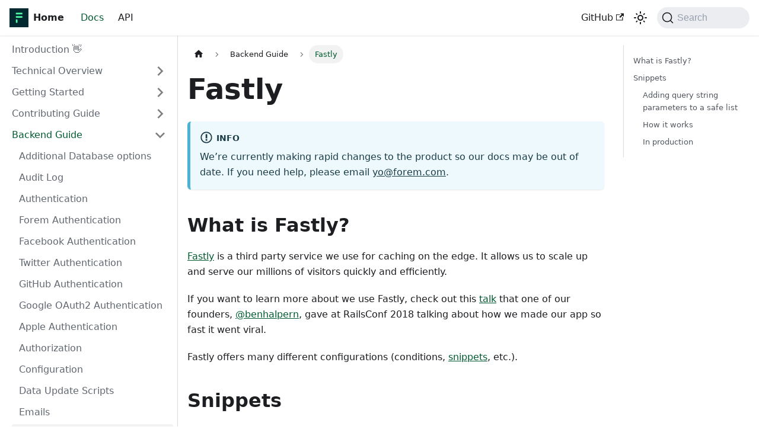

--- FILE ---
content_type: text/html; charset=UTF-8
request_url: https://developers.forem.com/backend/fastly
body_size: 5636
content:
<!doctype html>
<html lang="en" dir="ltr" class="docs-wrapper docs-doc-page docs-version-current plugin-docs plugin-id-default docs-doc-id-backend/fastly">
<head>
<meta charset="UTF-8">
<meta name="generator" content="Docusaurus v2.4.1">
<title data-rh="true">Fastly | Forem Docs</title><meta data-rh="true" name="viewport" content="width=device-width,initial-scale=1"><meta data-rh="true" name="twitter:card" content="summary_large_image"><meta data-rh="true" property="og:url" content="https://developers.forem.com/backend/fastly"><meta data-rh="true" name="docusaurus_locale" content="en"><meta data-rh="true" name="docsearch:language" content="en"><meta data-rh="true" name="docusaurus_version" content="current"><meta data-rh="true" name="docusaurus_tag" content="docs-default-current"><meta data-rh="true" name="docsearch:version" content="current"><meta data-rh="true" name="docsearch:docusaurus_tag" content="docs-default-current"><meta data-rh="true" property="og:title" content="Fastly | Forem Docs"><meta data-rh="true" name="description" content="We’re currently making rapid changes to the product so our docs may be out of date. If you need help, please email yo@forem.com."><meta data-rh="true" property="og:description" content="We’re currently making rapid changes to the product so our docs may be out of date. If you need help, please email yo@forem.com."><link data-rh="true" rel="icon" href="/img/favicon.ico"><link data-rh="true" rel="canonical" href="https://developers.forem.com/backend/fastly"><link data-rh="true" rel="alternate" href="https://developers.forem.com/backend/fastly" hreflang="en"><link data-rh="true" rel="alternate" href="https://developers.forem.com/backend/fastly" hreflang="x-default"><link data-rh="true" rel="preconnect" href="https://6TTSEOFWT3-dsn.algolia.net" crossorigin="anonymous"><link rel="search" type="application/opensearchdescription+xml" title="Forem Docs" href="/opensearch.xml"><link rel="stylesheet" href="/assets/css/styles.81973b54.css">
<link rel="preload" href="/assets/js/runtime~main.e2057ef9.js" as="script">
<link rel="preload" href="/assets/js/main.19f954cb.js" as="script">
</head>
<body class="navigation-with-keyboard">
<script>!function(){function t(t){document.documentElement.setAttribute("data-theme",t)}var e=function(){var t=null;try{t=new URLSearchParams(window.location.search).get("docusaurus-theme")}catch(t){}return t}()||function(){var t=null;try{t=localStorage.getItem("theme")}catch(t){}return t}();t(null!==e?e:"light")}()</script><div id="__docusaurus">
<div role="region" aria-label="Skip to main content"><a class="skipToContent_fXgn" href="#__docusaurus_skipToContent_fallback">Skip to main content</a></div><nav aria-label="Main" class="navbar navbar--fixed-top"><div class="navbar__inner"><div class="navbar__items"><button aria-label="Toggle navigation bar" aria-expanded="false" class="navbar__toggle clean-btn" type="button"><svg width="30" height="30" viewBox="0 0 30 30" aria-hidden="true"><path stroke="currentColor" stroke-linecap="round" stroke-miterlimit="10" stroke-width="2" d="M4 7h22M4 15h22M4 23h22"></path></svg></button><a class="navbar__brand" href="/"><div class="navbar__logo"><img src="/img/logo.svg" alt="Forem" class="themedImage_ToTc themedImage--light_HNdA"><img src="/img/logo.svg" alt="Forem" class="themedImage_ToTc themedImage--dark_i4oU"></div><b class="navbar__title text--truncate">Home</b></a><a aria-current="page" class="navbar__item navbar__link navbar__link--active" href="/">Docs</a><a class="navbar__item navbar__link" href="/api">API</a></div><div class="navbar__items navbar__items--right"><a href="https://github.com/forem/forem" target="_blank" rel="noopener noreferrer" class="navbar__item navbar__link" title="GitHub">GitHub<svg width="13.5" height="13.5" aria-hidden="true" viewBox="0 0 24 24" class="iconExternalLink_nPIU"><path fill="currentColor" d="M21 13v10h-21v-19h12v2h-10v15h17v-8h2zm3-12h-10.988l4.035 4-6.977 7.07 2.828 2.828 6.977-7.07 4.125 4.172v-11z"></path></svg></a><div class="toggle_vylO colorModeToggle_DEke"><button class="clean-btn toggleButton_gllP toggleButtonDisabled_aARS" type="button" disabled="" title="Switch between dark and light mode (currently light mode)" aria-label="Switch between dark and light mode (currently light mode)" aria-live="polite"><svg viewBox="0 0 24 24" width="24" height="24" class="lightToggleIcon_pyhR"><path fill="currentColor" d="M12,9c1.65,0,3,1.35,3,3s-1.35,3-3,3s-3-1.35-3-3S10.35,9,12,9 M12,7c-2.76,0-5,2.24-5,5s2.24,5,5,5s5-2.24,5-5 S14.76,7,12,7L12,7z M2,13l2,0c0.55,0,1-0.45,1-1s-0.45-1-1-1l-2,0c-0.55,0-1,0.45-1,1S1.45,13,2,13z M20,13l2,0c0.55,0,1-0.45,1-1 s-0.45-1-1-1l-2,0c-0.55,0-1,0.45-1,1S19.45,13,20,13z M11,2v2c0,0.55,0.45,1,1,1s1-0.45,1-1V2c0-0.55-0.45-1-1-1S11,1.45,11,2z M11,20v2c0,0.55,0.45,1,1,1s1-0.45,1-1v-2c0-0.55-0.45-1-1-1C11.45,19,11,19.45,11,20z M5.99,4.58c-0.39-0.39-1.03-0.39-1.41,0 c-0.39,0.39-0.39,1.03,0,1.41l1.06,1.06c0.39,0.39,1.03,0.39,1.41,0s0.39-1.03,0-1.41L5.99,4.58z M18.36,16.95 c-0.39-0.39-1.03-0.39-1.41,0c-0.39,0.39-0.39,1.03,0,1.41l1.06,1.06c0.39,0.39,1.03,0.39,1.41,0c0.39-0.39,0.39-1.03,0-1.41 L18.36,16.95z M19.42,5.99c0.39-0.39,0.39-1.03,0-1.41c-0.39-0.39-1.03-0.39-1.41,0l-1.06,1.06c-0.39,0.39-0.39,1.03,0,1.41 s1.03,0.39,1.41,0L19.42,5.99z M7.05,18.36c0.39-0.39,0.39-1.03,0-1.41c-0.39-0.39-1.03-0.39-1.41,0l-1.06,1.06 c-0.39,0.39-0.39,1.03,0,1.41s1.03,0.39,1.41,0L7.05,18.36z"></path></svg><svg viewBox="0 0 24 24" width="24" height="24" class="darkToggleIcon_wfgR"><path fill="currentColor" d="M9.37,5.51C9.19,6.15,9.1,6.82,9.1,7.5c0,4.08,3.32,7.4,7.4,7.4c0.68,0,1.35-0.09,1.99-0.27C17.45,17.19,14.93,19,12,19 c-3.86,0-7-3.14-7-7C5,9.07,6.81,6.55,9.37,5.51z M12,3c-4.97,0-9,4.03-9,9s4.03,9,9,9s9-4.03,9-9c0-0.46-0.04-0.92-0.1-1.36 c-0.98,1.37-2.58,2.26-4.4,2.26c-2.98,0-5.4-2.42-5.4-5.4c0-1.81,0.89-3.42,2.26-4.4C12.92,3.04,12.46,3,12,3L12,3z"></path></svg></button></div><div class="searchBox_ZlJk"><button type="button" class="DocSearch DocSearch-Button" aria-label="Search"><span class="DocSearch-Button-Container"><svg width="20" height="20" class="DocSearch-Search-Icon" viewBox="0 0 20 20"><path d="M14.386 14.386l4.0877 4.0877-4.0877-4.0877c-2.9418 2.9419-7.7115 2.9419-10.6533 0-2.9419-2.9418-2.9419-7.7115 0-10.6533 2.9418-2.9419 7.7115-2.9419 10.6533 0 2.9419 2.9418 2.9419 7.7115 0 10.6533z" stroke="currentColor" fill="none" fill-rule="evenodd" stroke-linecap="round" stroke-linejoin="round"></path></svg><span class="DocSearch-Button-Placeholder">Search</span></span><span class="DocSearch-Button-Keys"></span></button></div></div></div><div role="presentation" class="navbar-sidebar__backdrop"></div></nav><div id="__docusaurus_skipToContent_fallback" class="main-wrapper mainWrapper_z2l0 docsWrapper_BCFX"><button aria-label="Scroll back to top" class="clean-btn theme-back-to-top-button backToTopButton_sjWU" type="button"></button><div class="docPage__5DB"><aside class="theme-doc-sidebar-container docSidebarContainer_b6E3"><div class="sidebarViewport_Xe31"><div class="sidebar_njMd"><nav aria-label="Docs sidebar" class="menu thin-scrollbar menu_SIkG"><ul class="theme-doc-sidebar-menu menu__list"><li class="theme-doc-sidebar-item-link theme-doc-sidebar-item-link-level-1 menu__list-item"><a class="menu__link" href="/">Introduction 👋</a></li><li class="theme-doc-sidebar-item-category theme-doc-sidebar-item-category-level-1 menu__list-item menu__list-item--collapsed"><div class="menu__list-item-collapsible"><a class="menu__link menu__link--sublist menu__link--sublist-caret" aria-expanded="false" href="/technical-overview/stack">Technical Overview</a></div></li><li class="theme-doc-sidebar-item-category theme-doc-sidebar-item-category-level-1 menu__list-item menu__list-item--collapsed"><div class="menu__list-item-collapsible"><a class="menu__link menu__link--sublist menu__link--sublist-caret" aria-expanded="false" href="/getting-started/installation/mac">Getting Started</a></div></li><li class="theme-doc-sidebar-item-category theme-doc-sidebar-item-category-level-1 menu__list-item menu__list-item--collapsed"><div class="menu__list-item-collapsible"><a class="menu__link menu__link--sublist menu__link--sublist-caret" aria-expanded="false" href="/contributing-guide/docs">Contributing Guide</a></div></li><li class="theme-doc-sidebar-item-category theme-doc-sidebar-item-category-level-1 menu__list-item"><div class="menu__list-item-collapsible"><a class="menu__link menu__link--sublist menu__link--sublist-caret menu__link--active" aria-expanded="true" href="/backend/database">Backend Guide</a></div><ul style="display:block;overflow:visible;height:auto" class="menu__list"><li class="theme-doc-sidebar-item-link theme-doc-sidebar-item-link-level-2 menu__list-item"><a class="menu__link" tabindex="0" href="/backend/database">Additional Database options</a></li><li class="theme-doc-sidebar-item-link theme-doc-sidebar-item-link-level-2 menu__list-item"><a class="menu__link" tabindex="0" href="/backend/audit-log">Audit Log</a></li><li class="theme-doc-sidebar-item-link theme-doc-sidebar-item-link-level-2 menu__list-item"><a class="menu__link" tabindex="0" href="/backend/authentication">Authentication</a></li><li class="theme-doc-sidebar-item-link theme-doc-sidebar-item-link-level-2 menu__list-item"><a class="menu__link" tabindex="0" href="/backend/auth-forem">Forem Authentication</a></li><li class="theme-doc-sidebar-item-link theme-doc-sidebar-item-link-level-2 menu__list-item"><a class="menu__link" tabindex="0" href="/backend/auth-facebook">Facebook Authentication</a></li><li class="theme-doc-sidebar-item-link theme-doc-sidebar-item-link-level-2 menu__list-item"><a class="menu__link" tabindex="0" href="/backend/auth-twitter">Twitter Authentication</a></li><li class="theme-doc-sidebar-item-link theme-doc-sidebar-item-link-level-2 menu__list-item"><a class="menu__link" tabindex="0" href="/backend/auth-github">GitHub Authentication</a></li><li class="theme-doc-sidebar-item-link theme-doc-sidebar-item-link-level-2 menu__list-item"><a class="menu__link" tabindex="0" href="/backend/auth-google">Google OAuth2 Authentication</a></li><li class="theme-doc-sidebar-item-link theme-doc-sidebar-item-link-level-2 menu__list-item"><a class="menu__link" tabindex="0" href="/backend/auth-apple">Apple Authentication</a></li><li class="theme-doc-sidebar-item-link theme-doc-sidebar-item-link-level-2 menu__list-item"><a class="menu__link" tabindex="0" href="/backend/authorization">Authorization</a></li><li class="theme-doc-sidebar-item-link theme-doc-sidebar-item-link-level-2 menu__list-item"><a class="menu__link" tabindex="0" href="/backend/configuration">Configuration</a></li><li class="theme-doc-sidebar-item-link theme-doc-sidebar-item-link-level-2 menu__list-item"><a class="menu__link" tabindex="0" href="/backend/data-update-scripts">Data Update Scripts</a></li><li class="theme-doc-sidebar-item-link theme-doc-sidebar-item-link-level-2 menu__list-item"><a class="menu__link" tabindex="0" href="/backend/emails">Emails</a></li><li class="theme-doc-sidebar-item-link theme-doc-sidebar-item-link-level-2 menu__list-item"><a class="menu__link menu__link--active" aria-current="page" tabindex="0" href="/backend/fastly">Fastly</a></li><li class="theme-doc-sidebar-item-link theme-doc-sidebar-item-link-level-2 menu__list-item"><a class="menu__link" tabindex="0" href="/backend/internationalization">Internationalization (i18n)</a></li><li class="theme-doc-sidebar-item-link theme-doc-sidebar-item-link-level-2 menu__list-item"><a class="menu__link" tabindex="0" href="/backend/roles">Roles</a></li><li class="theme-doc-sidebar-item-link theme-doc-sidebar-item-link-level-2 menu__list-item"><a class="menu__link" tabindex="0" href="/backend/notifications">Notifications</a></li><li class="theme-doc-sidebar-item-link theme-doc-sidebar-item-link-level-2 menu__list-item"><a class="menu__link" tabindex="0" href="/backend/scheduled-jobs">Scheduled Jobs</a></li><li class="theme-doc-sidebar-item-link theme-doc-sidebar-item-link-level-2 menu__list-item"><a class="menu__link" tabindex="0" href="/backend/metrics">Metrics</a></li><li class="theme-doc-sidebar-item-link theme-doc-sidebar-item-link-level-2 menu__list-item"><a class="menu__link" tabindex="0" href="/backend/push-notifications">Push Notifications</a></li><li class="theme-doc-sidebar-item-link theme-doc-sidebar-item-link-level-2 menu__list-item"><a class="menu__link" tabindex="0" href="/backend/tracking">Tracking</a></li><li class="theme-doc-sidebar-item-link theme-doc-sidebar-item-link-level-2 menu__list-item"><a class="menu__link" tabindex="0" href="/backend/service-objects">Service Objects</a></li></ul></li><li class="theme-doc-sidebar-item-category theme-doc-sidebar-item-category-level-1 menu__list-item menu__list-item--collapsed"><div class="menu__list-item-collapsible"><a class="menu__link menu__link--sublist menu__link--sublist-caret" aria-expanded="false" href="/frontend/philosophy">Frontend Guide</a></div></li><li class="theme-doc-sidebar-item-category theme-doc-sidebar-item-category-level-1 menu__list-item menu__list-item--collapsed"><div class="menu__list-item-collapsible"><a class="menu__link menu__link--sublist menu__link--sublist-caret" aria-expanded="false" href="/admin/admin-guide">Admin Guide</a></div></li><li class="theme-doc-sidebar-item-category theme-doc-sidebar-item-category-level-1 menu__list-item menu__list-item--collapsed"><div class="menu__list-item-collapsible"><a class="menu__link menu__link--sublist menu__link--sublist-caret" aria-expanded="false" href="/design-guide/branding">Design Guide</a></div></li><li class="theme-doc-sidebar-item-category theme-doc-sidebar-item-category-level-1 menu__list-item menu__list-item--collapsed"><div class="menu__list-item-collapsible"><a class="menu__link menu__link--sublist menu__link--sublist-caret" aria-expanded="false" href="/tests/philosophy">Testing/QA Guide</a></div></li><li class="theme-doc-sidebar-item-link theme-doc-sidebar-item-link-level-1 menu__list-item"><a class="menu__link" href="/troubleshooting">Troubleshooting</a></li><li class="theme-doc-sidebar-item-link theme-doc-sidebar-item-link-level-1 menu__list-item"><a class="menu__link" href="/licensing">Licensing</a></li><li class="theme-doc-sidebar-item-category theme-doc-sidebar-item-category-level-1 menu__list-item menu__list-item--collapsed"><div class="menu__list-item-collapsible"><a class="menu__link menu__link--sublist menu__link--sublist-caret" aria-expanded="false" href="/maintainers/pull_requests">Maintainers Guide</a></div></li><li class="theme-doc-sidebar-item-category theme-doc-sidebar-item-category-level-1 menu__list-item menu__list-item--collapsed"><div class="menu__list-item-collapsible"><a class="menu__link menu__link--sublist menu__link--sublist-caret" aria-expanded="false" href="/creators/configure-forem">Forem Creators Guide</a></div></li><li class="theme-doc-sidebar-item-category theme-doc-sidebar-item-category-level-1 menu__list-item menu__list-item--collapsed"><div class="menu__list-item-collapsible"><a class="menu__link menu__link--sublist menu__link--sublist-caret" aria-expanded="false" href="/FAQ/faqs">FAQ</a></div></li><li class="theme-doc-sidebar-item-link theme-doc-sidebar-item-link-level-1 menu__list-item"><a class="menu__link" href="/api">API</a></li><li class="theme-doc-sidebar-item-link theme-doc-sidebar-item-link-level-1 menu__list-item"><a class="menu__link" href="/self-hosting">Self Hosting Forem</a></li></ul></nav></div></div></aside><main class="docMainContainer_gTbr"><div class="container padding-top--md padding-bottom--lg"><div class="row"><div class="col docItemCol_VOVn"><div class="docItemContainer_Djhp"><article><nav class="theme-doc-breadcrumbs breadcrumbsContainer_Z_bl" aria-label="Breadcrumbs"><ul class="breadcrumbs" itemscope="" itemtype="https://schema.org/BreadcrumbList"><li class="breadcrumbs__item"><a aria-label="Home page" class="breadcrumbs__link" href="/"><svg viewBox="0 0 24 24" class="breadcrumbHomeIcon_YNFT"><path d="M10 19v-5h4v5c0 .55.45 1 1 1h3c.55 0 1-.45 1-1v-7h1.7c.46 0 .68-.57.33-.87L12.67 3.6c-.38-.34-.96-.34-1.34 0l-8.36 7.53c-.34.3-.13.87.33.87H5v7c0 .55.45 1 1 1h3c.55 0 1-.45 1-1z" fill="currentColor"></path></svg></a></li><li class="breadcrumbs__item"><span class="breadcrumbs__link">Backend Guide</span><meta itemprop="position" content="1"></li><li itemscope="" itemprop="itemListElement" itemtype="https://schema.org/ListItem" class="breadcrumbs__item breadcrumbs__item--active"><span class="breadcrumbs__link" itemprop="name">Fastly</span><meta itemprop="position" content="2"></li></ul></nav><div class="tocCollapsible_ETCw theme-doc-toc-mobile tocMobile_ITEo"><button type="button" class="clean-btn tocCollapsibleButton_TO0P">On this page</button></div><div class="theme-doc-markdown markdown"><h1>Fastly</h1><div class="theme-admonition theme-admonition-important alert alert--info admonition_LlT9"><div class="admonitionHeading_tbUL"><span class="admonitionIcon_kALy"><svg viewBox="0 0 14 16"><path fill-rule="evenodd" d="M7 2.3c3.14 0 5.7 2.56 5.7 5.7s-2.56 5.7-5.7 5.7A5.71 5.71 0 0 1 1.3 8c0-3.14 2.56-5.7 5.7-5.7zM7 1C3.14 1 0 4.14 0 8s3.14 7 7 7 7-3.14 7-7-3.14-7-7-7zm1 3H6v5h2V4zm0 6H6v2h2v-2z"></path></svg></span>info</div><div class="admonitionContent_S0QG"><p>We’re currently making rapid changes to the product so our docs may be out of date. If you need help, please email <a href="mailto:yo@forem.com" target="_blank" rel="noopener noreferrer">yo@forem.com</a>.</p></div></div><h2 class="anchor anchorWithStickyNavbar_LWe7" id="what-is-fastly">What is Fastly?<a href="#what-is-fastly" class="hash-link" aria-label="Direct link to What is Fastly?" title="Direct link to What is Fastly?">​</a></h2><p><a href="https://www.fastly.com/" target="_blank" rel="noopener noreferrer">Fastly</a> is a third party service we use for caching on
the edge. It allows us to scale up and serve our millions of visitors quickly
and efficiently.</p><p>If you want to learn more about we use Fastly, check out this
<a href="https://www.youtube.com/watch?v=Afy7H04X9Us" target="_blank" rel="noopener noreferrer">talk</a> that one of our founders,
<a href="https://dev.to/ben" target="_blank" rel="noopener noreferrer">@benhalpern</a>, gave at RailsConf 2018 talking about how we
made our app so fast it went viral.</p><p>Fastly offers many different configurations (conditions,
<a href="https://docs.fastly.com/vcl/vcl-snippets/about-vcl-snippets/" target="_blank" rel="noopener noreferrer">snippets</a>, etc.).</p><h2 class="anchor anchorWithStickyNavbar_LWe7" id="snippets">Snippets<a href="#snippets" class="hash-link" aria-label="Direct link to Snippets" title="Direct link to Snippets">​</a></h2><p>Snippets, in general, are <em>&quot;short blocks of VCL logic that can be included
directly in your service configurations. They&#x27;re ideal for adding small sections
of code when you don&#x27;t need more complex, specialized configurations that
sometimes require custom VCL.&quot;</em></p><p>You can learn more about VCL snippets on
<a href="https://docs.fastly.com/vcl/vcl-snippets/about-vcl-snippets/" target="_blank" rel="noopener noreferrer">Fastly&#x27;s website</a></p><h3 class="anchor anchorWithStickyNavbar_LWe7" id="adding-query-string-parameters-to-a-safe-list">Adding query string parameters to a safe list<a href="#adding-query-string-parameters-to-a-safe-list" class="hash-link" aria-label="Direct link to Adding query string parameters to a safe list" title="Direct link to Adding query string parameters to a safe list">​</a></h3><p>In the context of contributing, here&#x27;s what you need to know about Fastly. In
order for our servers to receive any sort of query string parameters in a
request, they must first be marked as safe in Fastly. For example, if you&#x27;re
creating a new API endpoint or updating an existing one to accept new
parameters, you&#x27;ll need to update Fastly.</p><p>The reason we have a safe list of parameters in Fastly this way is so we don&#x27;t
have to consider junk parameters when busting the caches. Check out our
<a href="https://github.com/forem/forem/tree/main/app/services/edge_cache" target="_blank" rel="noopener noreferrer"><code>EdgeCache</code> services</a>
to see examples of this.</p><p>Previously this was a manual process done by an internal team member. Now we do
it programmatically using the Fastly
<a href="https://github.com/fastly/fastly-ruby" target="_blank" rel="noopener noreferrer">gem</a>.</p><h3 class="anchor anchorWithStickyNavbar_LWe7" id="how-it-works">How it works<a href="#how-it-works" class="hash-link" aria-label="Direct link to How it works" title="Direct link to How it works">​</a></h3><p>We created a new file, <code>config/fastly/safe_params_list.vcl</code>, to house all of the
safe params in Fastly.</p><p>If you need to update this list, simply update this file. It&#x27;s as easy as that!
This is a VCL file and you&#x27;ll see a little Regex checking for a list of safe
params.</p><p><em>Fastly is not setup for development.</em></p><h3 class="anchor anchorWithStickyNavbar_LWe7" id="in-production">In production<a href="#in-production" class="hash-link" aria-label="Direct link to In production" title="Direct link to In production">​</a></h3><p>If you have Fastly configured in Production, all Fastly configs are updated
automatically when a production deploy goes out.</p><p>We do this by executing <code>bin/rails fastly:update_configs</code> in our
<code>release-tasks.sh</code> script.</p></div><footer class="theme-doc-footer docusaurus-mt-lg"><div class="theme-doc-footer-edit-meta-row row"><div class="col"><a href="https://github.com/forem/forem-docs/edit/main/docs/backend/fastly.md" target="_blank" rel="noreferrer noopener" class="theme-edit-this-page"><svg fill="currentColor" height="20" width="20" viewBox="0 0 40 40" class="iconEdit_Z9Sw" aria-hidden="true"><g><path d="m34.5 11.7l-3 3.1-6.3-6.3 3.1-3q0.5-0.5 1.2-0.5t1.1 0.5l3.9 3.9q0.5 0.4 0.5 1.1t-0.5 1.2z m-29.5 17.1l18.4-18.5 6.3 6.3-18.4 18.4h-6.3v-6.2z"></path></g></svg>Edit this page</a></div><div class="col lastUpdated_vwxv"></div></div></footer></article><nav class="pagination-nav docusaurus-mt-lg" aria-label="Docs pages"><a class="pagination-nav__link pagination-nav__link--prev" href="/backend/emails"><div class="pagination-nav__sublabel">Previous</div><div class="pagination-nav__label">Emails</div></a><a class="pagination-nav__link pagination-nav__link--next" href="/backend/internationalization"><div class="pagination-nav__sublabel">Next</div><div class="pagination-nav__label">Internationalization (i18n)</div></a></nav></div></div><div class="col col--3"><div class="tableOfContents_bqdL thin-scrollbar theme-doc-toc-desktop"><ul class="table-of-contents table-of-contents__left-border"><li><a href="#what-is-fastly" class="table-of-contents__link toc-highlight">What is Fastly?</a></li><li><a href="#snippets" class="table-of-contents__link toc-highlight">Snippets</a><ul><li><a href="#adding-query-string-parameters-to-a-safe-list" class="table-of-contents__link toc-highlight">Adding query string parameters to a safe list</a></li><li><a href="#how-it-works" class="table-of-contents__link toc-highlight">How it works</a></li><li><a href="#in-production" class="table-of-contents__link toc-highlight">In production</a></li></ul></li></ul></div></div></div></div></main></div></div><footer class="footer footer--dark"><div class="container container-fluid"><div class="row footer__links"><div class="col footer__col"><div class="footer__title">Docs</div><ul class="footer__items clean-list"><li class="footer__item"><a class="footer__link-item" href="/">Introduction</a></li><li class="footer__item"><a class="footer__link-item" href="/api">API Docs</a></li></ul></div><div class="col footer__col"><div class="footer__title">Community</div><ul class="footer__items clean-list"><li class="footer__item"><a href="https://forem.dev" target="_blank" rel="noopener noreferrer" class="footer__link-item">forem.dev<svg width="13.5" height="13.5" aria-hidden="true" viewBox="0 0 24 24" class="iconExternalLink_nPIU"><path fill="currentColor" d="M21 13v10h-21v-19h12v2h-10v15h17v-8h2zm3-12h-10.988l4.035 4-6.977 7.07 2.828 2.828 6.977-7.07 4.125 4.172v-11z"></path></svg></a></li><li class="footer__item"><a href="https://dev.to" target="_blank" rel="noopener noreferrer" class="footer__link-item">DEV<svg width="13.5" height="13.5" aria-hidden="true" viewBox="0 0 24 24" class="iconExternalLink_nPIU"><path fill="currentColor" d="M21 13v10h-21v-19h12v2h-10v15h17v-8h2zm3-12h-10.988l4.035 4-6.977 7.07 2.828 2.828 6.977-7.07 4.125 4.172v-11z"></path></svg></a></li><li class="footer__item"><a href="https://github.com/forem/forem" target="_blank" rel="noopener noreferrer" class="footer__link-item">GitHub<svg width="13.5" height="13.5" aria-hidden="true" viewBox="0 0 24 24" class="iconExternalLink_nPIU"><path fill="currentColor" d="M21 13v10h-21v-19h12v2h-10v15h17v-8h2zm3-12h-10.988l4.035 4-6.977 7.07 2.828 2.828 6.977-7.07 4.125 4.172v-11z"></path></svg></a></li></ul></div><div class="col footer__col"><div class="footer__title">Social</div><ul class="footer__items clean-list"><li class="footer__item"><a href="https://twitter.com/forem" target="_blank" rel="noopener noreferrer" class="footer__link-item">Twitter<svg width="13.5" height="13.5" aria-hidden="true" viewBox="0 0 24 24" class="iconExternalLink_nPIU"><path fill="currentColor" d="M21 13v10h-21v-19h12v2h-10v15h17v-8h2zm3-12h-10.988l4.035 4-6.977 7.07 2.828 2.828 6.977-7.07 4.125 4.172v-11z"></path></svg></a></li><li class="footer__item"><a href="https://twitter.com/thepracticaldev" target="_blank" rel="noopener noreferrer" class="footer__link-item">dev.to Twitter<svg width="13.5" height="13.5" aria-hidden="true" viewBox="0 0 24 24" class="iconExternalLink_nPIU"><path fill="currentColor" d="M21 13v10h-21v-19h12v2h-10v15h17v-8h2zm3-12h-10.988l4.035 4-6.977 7.07 2.828 2.828 6.977-7.07 4.125 4.172v-11z"></path></svg></a></li></ul></div></div><div class="footer__bottom text--center"><div class="footer__copyright">Copyright © 2024 Forem, Inc.</div></div></div></footer></div>
<script src="/assets/js/runtime~main.e2057ef9.js"></script>
<script src="/assets/js/main.19f954cb.js"></script>
</body>
</html>

--- FILE ---
content_type: application/javascript; charset=UTF-8
request_url: https://developers.forem.com/assets/js/935f2afb.4de9e0df.js
body_size: 4554
content:
"use strict";(self.webpackChunkforem_docss=self.webpackChunkforem_docss||[]).push([[53],{1109:e=>{e.exports=JSON.parse('{"pluginId":"default","version":"current","label":"Next","banner":null,"badge":false,"noIndex":false,"className":"docs-version-current","isLast":true,"docsSidebars":{"tutorialSidebar":[{"type":"link","label":"Introduction \ud83d\udc4b","href":"/","docId":"intro"},{"type":"category","label":"Technical Overview","collapsible":true,"collapsed":true,"items":[{"type":"link","label":"Stack","href":"/technical-overview/stack","docId":"technical-overview/stack"},{"type":"link","label":"Architecture","href":"/technical-overview/architecture","docId":"technical-overview/architecture"},{"type":"link","label":"Feed","href":"/technical-overview/feed","docId":"technical-overview/feed"},{"type":"link","label":"Compatibility","href":"/technical-overview/compatibility","docId":"technical-overview/compatibility"},{"type":"link","label":"A/B testing","href":"/technical-overview/ab-testing","docId":"technical-overview/ab-testing"},{"type":"link","label":"Feature flags","href":"/technical-overview/feature-flags","docId":"technical-overview/feature-flags"},{"type":"link","label":"Internationalization (i18n)","href":"/technical-overview/i18n","docId":"technical-overview/i18n"},{"type":"link","label":"Caching","href":"/technical-overview/caching","docId":"technical-overview/caching"}]},{"type":"category","label":"Getting Started","collapsible":true,"collapsed":true,"items":[{"type":"category","label":"Installation","collapsible":true,"collapsed":true,"items":[{"type":"link","label":"MacOS","href":"/getting-started/installation/mac","docId":"getting-started/installation/mac"},{"type":"link","label":"Linux","href":"/getting-started/installation/linux","docId":"getting-started/installation/linux"},{"type":"link","label":"Containers","href":"/getting-started/installation/containers","docId":"getting-started/installation/containers"},{"type":"link","label":"Gitpod","href":"/getting-started/installation/gitpod","docId":"getting-started/installation/gitpod"},{"type":"link","label":"PostgreSQL","href":"/getting-started/installation/postgresql","docId":"getting-started/installation/postgresql"},{"type":"link","label":"Imgproxy","href":"/getting-started/installation/imgproxy","docId":"getting-started/installation/imgproxy"},{"type":"link","label":"Vault","href":"/getting-started/installation/vault","docId":"getting-started/installation/vault"},{"type":"link","label":"Other Tools","href":"/getting-started/installation/others","docId":"getting-started/installation/others"},{"type":"link","label":"Windows","href":"/getting-started/installation/windows","docId":"getting-started/installation/windows"}]},{"type":"link","label":"Starting the Application","href":"/getting-started/start-app","docId":"getting-started/start-app"},{"type":"link","label":"Suggested Workflow","href":"/getting-started/workflow","docId":"getting-started/workflow"},{"type":"link","label":"Creating a Branch","href":"/getting-started/branching","docId":"getting-started/branching"},{"type":"link","label":"Committing","href":"/getting-started/commiting","docId":"getting-started/commiting"},{"type":"link","label":"Preparing a Pull Request","href":"/getting-started/pull-request","docId":"getting-started/pull-request"},{"type":"link","label":"Keeping Your Fork in Sync","href":"/getting-started/syncing","docId":"getting-started/syncing"}]},{"type":"category","label":"Contributing Guide","collapsible":true,"collapsed":true,"items":[{"type":"link","label":"Contributing to the Docs","href":"/contributing-guide/docs","docId":"contributing-guide/docs"},{"type":"link","label":"Contributing to Forem","href":"/contributing-guide/forem","docId":"contributing-guide/forem"},{"type":"link","label":"Contributing to the API Specification Docs","href":"/contributing-guide/api","docId":"contributing-guide/api"}]},{"type":"category","label":"Backend Guide","collapsible":true,"collapsed":true,"items":[{"type":"link","label":"Additional Database options","href":"/backend/database","docId":"backend/database"},{"type":"link","label":"Audit Log","href":"/backend/audit-log","docId":"backend/audit-log"},{"type":"link","label":"Authentication","href":"/backend/authentication","docId":"backend/authentication"},{"type":"link","label":"Forem Authentication","href":"/backend/auth-forem","docId":"backend/auth-forem"},{"type":"link","label":"Facebook Authentication","href":"/backend/auth-facebook","docId":"backend/auth-facebook"},{"type":"link","label":"Twitter Authentication","href":"/backend/auth-twitter","docId":"backend/auth-twitter"},{"type":"link","label":"GitHub Authentication","href":"/backend/auth-github","docId":"backend/auth-github"},{"type":"link","label":"Google OAuth2 Authentication","href":"/backend/auth-google","docId":"backend/auth-google"},{"type":"link","label":"Apple Authentication","href":"/backend/auth-apple","docId":"backend/auth-apple"},{"type":"link","label":"Authorization","href":"/backend/authorization","docId":"backend/authorization"},{"type":"link","label":"Configuration","href":"/backend/configuration","docId":"backend/configuration"},{"type":"link","label":"Data Update Scripts","href":"/backend/data-update-scripts","docId":"backend/data-update-scripts"},{"type":"link","label":"Emails","href":"/backend/emails","docId":"backend/emails"},{"type":"link","label":"Fastly","href":"/backend/fastly","docId":"backend/fastly"},{"type":"link","label":"Internationalization (i18n)","href":"/backend/internationalization","docId":"backend/internationalization"},{"type":"link","label":"Roles","href":"/backend/roles","docId":"backend/roles"},{"type":"link","label":"Notifications","href":"/backend/notifications","docId":"backend/notifications"},{"type":"link","label":"Scheduled Jobs","href":"/backend/scheduled-jobs","docId":"backend/scheduled-jobs"},{"type":"link","label":"Metrics","href":"/backend/metrics","docId":"backend/metrics"},{"type":"link","label":"Push Notifications","href":"/backend/push-notifications","docId":"backend/push-notifications"},{"type":"link","label":"Tracking","href":"/backend/tracking","docId":"backend/tracking"},{"type":"link","label":"Service Objects","href":"/backend/service-objects","docId":"backend/service-objects"}]},{"type":"category","label":"Frontend Guide","collapsible":true,"collapsed":true,"items":[{"type":"link","label":"Philosophy","href":"/frontend/philosophy","docId":"frontend/philosophy"},{"type":"category","label":"JavaScript Approaches","collapsible":true,"collapsed":true,"items":[{"type":"link","label":"Initializers & the asset pipeline","href":"/frontend/javascript-approaches/initializers","docId":"frontend/javascript-approaches/initializers"},{"type":"link","label":"Pack Files & Webpacker","href":"/frontend/javascript-approaches/packs","docId":"frontend/javascript-approaches/packs"},{"type":"link","label":"Preact","href":"/frontend/javascript-approaches/preact","docId":"frontend/javascript-approaches/preact"},{"type":"link","label":"Inline Scripts","href":"/frontend/javascript-approaches/inline-scripts","docId":"frontend/javascript-approaches/inline-scripts"},{"type":"link","label":"Stimulus JS (Legacy)","href":"/frontend/javascript-approaches/stimulus-js","docId":"frontend/javascript-approaches/stimulus-js"},{"type":"link","label":"Overlap and Challenges","href":"/frontend/javascript-approaches/overlaps-and-challenges","docId":"frontend/javascript-approaches/overlaps-and-challenges"}]},{"type":"link","label":"Dynamic Imports","href":"/frontend/dynamic-imports","docId":"frontend/dynamic-imports"},{"type":"link","label":"InstantClick","href":"/frontend/instant-click","docId":"frontend/instant-click"},{"type":"link","label":"Liquid Tags","href":"/frontend/liquid-tags","docId":"frontend/liquid-tags"},{"type":"link","label":"Tracking","href":"/frontend/tracking","docId":"frontend/tracking"},{"type":"link","label":"Accessibility","href":"/frontend/accessibility","docId":"frontend/accessibility"},{"type":"link","label":"Debugging","href":"/frontend/debugging","docId":"frontend/debugging"},{"type":"link","label":"Linting and Formatting","href":"/frontend/linting-formatting","docId":"frontend/linting-formatting"},{"type":"link","label":"Styles","href":"/frontend/styles","docId":"frontend/styles"},{"type":"link","label":"Additional Info","href":"/frontend/tips","docId":"frontend/tips"}]},{"type":"category","label":"Admin Guide","collapsible":true,"collapsed":true,"items":[{"type":"link","label":"Admin Guide","href":"/admin/admin-guide","docId":"admin/admin-guide"},{"type":"link","label":"Admin Search","href":"/admin/admin-search","docId":"admin/admin-search"}]},{"type":"category","label":"Design Guide","collapsible":true,"collapsed":true,"items":[{"type":"link","label":"Branding Guidelines","href":"/design-guide/branding","docId":"design-guide/branding"},{"type":"link","label":"Language","href":"/design-guide/language","docId":"design-guide/language"},{"type":"link","label":"Theming Guidelines","href":"/design-guide/theming","docId":"design-guide/theming"}]},{"type":"category","label":"Testing/QA Guide","collapsible":true,"collapsed":true,"items":[{"type":"link","label":"Philosophy","href":"/tests/philosophy","docId":"tests/philosophy"},{"type":"category","label":"Types of tests","collapsible":true,"collapsed":true,"items":[{"type":"link","label":"End to End Tests","href":"/tests/types/e2e-tests","docId":"tests/types/e2e-tests"},{"type":"link","label":"Feature Tests (Legacy)","href":"/tests/types/feature-tests","docId":"tests/types/feature-tests"},{"type":"link","label":"Frontend Tests","href":"/tests/types/frontend-tests","docId":"tests/types/frontend-tests"},{"type":"link","label":"Integration Tests","href":"/tests/types/integration-tests","docId":"tests/types/integration-tests"},{"type":"link","label":"Unit and Functional Tests","href":"/tests/types/unit-functional-tests","docId":"tests/types/unit-functional-tests"}]},{"type":"category","label":"Other Focus Areas","collapsible":true,"collapsed":true,"items":[{"type":"link","label":"Accessibility Tests","href":"/tests/other-focus-areas/accessibility-tests","docId":"tests/other-focus-areas/accessibility-tests"},{"type":"link","label":"Manual Tests","href":"/tests/other-focus-areas/manual-tests","docId":"tests/other-focus-areas/manual-tests"},{"type":"link","label":"Regression Testing","href":"/tests/other-focus-areas/regression-tests","docId":"tests/other-focus-areas/regression-tests"}]},{"type":"link","label":"Code coverage","href":"/tests/code-coverage","docId":"tests/code-coverage"}]},{"type":"link","label":"Troubleshooting","href":"/troubleshooting","docId":"troubleshooting"},{"type":"link","label":"Licensing","href":"/licensing","docId":"licensing"},{"type":"category","label":"Maintainers Guide","collapsible":true,"collapsed":true,"items":[{"type":"link","label":"Pull Requests","href":"/maintainers/pull_requests","docId":"maintainers/pull_requests"},{"type":"link","label":"Deploying Forem","href":"/maintainers/deploying","docId":"maintainers/deploying"}]},{"type":"category","label":"Forem Creators Guide","collapsible":true,"collapsed":true,"items":[{"type":"link","label":"Configuring Forem","href":"/creators/configure-forem","docId":"creators/configure-forem"}]},{"type":"category","label":"FAQ","collapsible":true,"collapsed":true,"items":[{"type":"link","label":"FAQs","href":"/FAQ/faqs","docId":"FAQ/faqs"},{"type":"link","label":"Reducing Git Repo Size","href":"/FAQ/git","docId":"FAQ/git"}]},{"type":"link","label":"API","href":"/api","docId":"api"},{"type":"link","label":"Self Hosting Forem","href":"/self-hosting","docId":"self-hosting"}]},"docs":{"admin/admin-guide":{"id":"admin/admin-guide","title":"Admin Guide","description":"We\u2019re currently making rapid changes to the product so our docs may be out of date. If you need help, please email yo@forem.com.","sidebar":"tutorialSidebar"},"admin/admin-search":{"id":"admin/admin-search","title":"Admin Search","description":"We\u2019re currently making rapid changes to the product so our docs may be out of date. If you need help, please email yo@forem.com.","sidebar":"tutorialSidebar"},"api":{"id":"api","title":"API","description":"We\u2019re currently making rapid changes to the product so our docs may be out of date. If you need help, please email yo@forem.com.","sidebar":"tutorialSidebar"},"backend/audit-log":{"id":"backend/audit-log","title":"Audit Log","description":"We\u2019re currently making rapid changes to the product so our docs may be out of date. If you need help, please email yo@forem.com.","sidebar":"tutorialSidebar"},"backend/auth-apple":{"id":"backend/auth-apple","title":"Apple Authentication","description":"We\u2019re currently making rapid changes to the product so our docs may be out of date. If you need help, please email yo@forem.com.","sidebar":"tutorialSidebar"},"backend/auth-facebook":{"id":"backend/auth-facebook","title":"Facebook Authentication","description":"We\u2019re currently making rapid changes to the product so our docs may be out of date. If you need help, please email yo@forem.com.","sidebar":"tutorialSidebar"},"backend/auth-forem":{"id":"backend/auth-forem","title":"Forem Authentication","description":"We\u2019re currently making rapid changes to the product so our docs may be out of date. If you need help, please email yo@forem.com.","sidebar":"tutorialSidebar"},"backend/auth-github":{"id":"backend/auth-github","title":"GitHub Authentication","description":"We\u2019re currently making rapid changes to the product so our docs may be out of date. If you need help, please email yo@forem.com.","sidebar":"tutorialSidebar"},"backend/auth-google":{"id":"backend/auth-google","title":"Google OAuth2 Authentication","description":"We\u2019re currently making rapid changes to the product so our docs may be out of date. If you need help, please email yo@forem.com.","sidebar":"tutorialSidebar"},"backend/auth-twitter":{"id":"backend/auth-twitter","title":"Twitter Authentication","description":"We\u2019re currently making rapid changes to the product so our docs may be out of date. If you need help, please email yo@forem.com.","sidebar":"tutorialSidebar"},"backend/authentication":{"id":"backend/authentication","title":"Authentication","description":"We\u2019re currently making rapid changes to the product so our docs may be out of date. If you need help, please email yo@forem.com.","sidebar":"tutorialSidebar"},"backend/authorization":{"id":"backend/authorization","title":"Authorization","description":"We\u2019re currently making rapid changes to the product so our docs may be out of date. If you need help, please email yo@forem.com.","sidebar":"tutorialSidebar"},"backend/configuration":{"id":"backend/configuration","title":"Configuration","description":"We\u2019re currently making rapid changes to the product so our docs may be out of date. If you need help, please email yo@forem.com.","sidebar":"tutorialSidebar"},"backend/data-update-scripts":{"id":"backend/data-update-scripts","title":"Data Update Scripts","description":"We\u2019re currently making rapid changes to the product so our docs may be out of date. If you need help, please email yo@forem.com.","sidebar":"tutorialSidebar"},"backend/database":{"id":"backend/database","title":"Additional Database options","description":"We\u2019re currently making rapid changes to the product so our docs may be out of date. If you need help, please email yo@forem.com.","sidebar":"tutorialSidebar"},"backend/emails":{"id":"backend/emails","title":"Emails","description":"We\u2019re currently making rapid changes to the product so our docs may be out of date. If you need help, please email yo@forem.com.","sidebar":"tutorialSidebar"},"backend/fastly":{"id":"backend/fastly","title":"Fastly","description":"We\u2019re currently making rapid changes to the product so our docs may be out of date. If you need help, please email yo@forem.com.","sidebar":"tutorialSidebar"},"backend/internationalization":{"id":"backend/internationalization","title":"Internationalization (i18n)","description":"We\u2019re currently making rapid changes to the product so our docs may be out of date. If you need help, please email yo@forem.com.","sidebar":"tutorialSidebar"},"backend/metrics":{"id":"backend/metrics","title":"Metrics","description":"We\u2019re currently making rapid changes to the product so our docs may be out of date. If you need help, please email yo@forem.com.","sidebar":"tutorialSidebar"},"backend/notifications":{"id":"backend/notifications","title":"Notifications","description":"We\u2019re currently making rapid changes to the product so our docs may be out of date. If you need help, please email yo@forem.com.","sidebar":"tutorialSidebar"},"backend/push-notifications":{"id":"backend/push-notifications","title":"Push Notifications","description":"We\u2019re currently making rapid changes to the product so our docs may be out of date. If you need help, please email yo@forem.com.","sidebar":"tutorialSidebar"},"backend/roles":{"id":"backend/roles","title":"Roles","description":"We\u2019re currently making rapid changes to the product so our docs may be out of date. If you need help, please email yo@forem.com.","sidebar":"tutorialSidebar"},"backend/scheduled-jobs":{"id":"backend/scheduled-jobs","title":"Scheduled Jobs","description":"We\u2019re currently making rapid changes to the product so our docs may be out of date. If you need help, please email yo@forem.com.","sidebar":"tutorialSidebar"},"backend/service-objects":{"id":"backend/service-objects","title":"Service Objects","description":"Service objects are Plain Old Ruby Objects (POROs) which encapsulate a whole","sidebar":"tutorialSidebar"},"backend/tracking":{"id":"backend/tracking","title":"Tracking","description":"We\u2019re currently making rapid changes to the product so our docs may be out of date. If you need help, please email yo@forem.com.","sidebar":"tutorialSidebar"},"contributing-guide/api":{"id":"contributing-guide/api","title":"Contributing to the API Specification Docs","description":"The v0 and v1 APIs are described with the OpenAPI 3 specification.","sidebar":"tutorialSidebar"},"contributing-guide/docs":{"id":"contributing-guide/docs","title":"Contributing to the Docs","description":"Contributing to Forem\'s developer documentation","sidebar":"tutorialSidebar"},"contributing-guide/forem":{"id":"contributing-guide/forem","title":"Contributing to Forem","description":"We expect contributors to abide by our underlying","sidebar":"tutorialSidebar"},"creators/configure-forem":{"id":"creators/configure-forem","title":"Configuring Forem","description":"Basic Site Configuration Guide for Forem","sidebar":"tutorialSidebar"},"design-guide/branding":{"id":"design-guide/branding","title":"Branding Guidelines","description":"We\u2019re currently making rapid changes to the product so our docs may be out of date. If you need help, please email yo@forem.com.","sidebar":"tutorialSidebar"},"design-guide/language":{"id":"design-guide/language","title":"Language","description":"We\u2019re currently making rapid changes to the product so our docs may be out of date. If you need help, please email yo@forem.com.","sidebar":"tutorialSidebar"},"design-guide/theming":{"id":"design-guide/theming","title":"Theming Guidelines","description":"We\u2019re currently making rapid changes to the product so our docs may be out of date. If you need help, please email yo@forem.com.","sidebar":"tutorialSidebar"},"FAQ/faqs":{"id":"FAQ/faqs","title":"FAQs","description":"We\u2019re currently making rapid changes to the product so our docs may be out of date. If you need help, please email yo@forem.com.","sidebar":"tutorialSidebar"},"FAQ/git":{"id":"FAQ/git","title":"Reducing Git Repo Size","description":"forem clones are currently 1.5G due to old vendor/cache gem\'s committed to the","sidebar":"tutorialSidebar"},"frontend/accessibility":{"id":"frontend/accessibility","title":"Accessibility","description":"To make Forem the most inclusive community platform around, accessibility should","sidebar":"tutorialSidebar"},"frontend/debugging":{"id":"frontend/debugging","title":"Debugging","description":"In Browser","sidebar":"tutorialSidebar"},"frontend/dynamic-imports":{"id":"frontend/dynamic-imports","title":"Dynamic Imports","description":"We\u2019re currently making rapid changes to the product so our docs may be out of date. If you need help, please email yo@forem.com.","sidebar":"tutorialSidebar"},"frontend/instant-click":{"id":"frontend/instant-click","title":"InstantClick","description":"Like the InstantClick tag line says, \u201cInstantClick is","sidebar":"tutorialSidebar"},"frontend/javascript-approaches/initializers":{"id":"frontend/javascript-approaches/initializers","title":"Initializers & the asset pipeline","description":"When refactoring or adding new functionality that lives in the asset pipeline, strongly consider moving it to Packs and Webpacker.","sidebar":"tutorialSidebar"},"frontend/javascript-approaches/inline-scripts":{"id":"frontend/javascript-approaches/inline-scripts","title":"Inline Scripts","description":"Inline Scripts are less frequently used. Several have been recently refactored to Packs and we advise that you use packs where possible.","sidebar":"tutorialSidebar"},"frontend/javascript-approaches/overlaps-and-challenges":{"id":"frontend/javascript-approaches/overlaps-and-challenges","title":"Overlap and Challenges","description":"Overlaps","sidebar":"tutorialSidebar"},"frontend/javascript-approaches/packs":{"id":"frontend/javascript-approaches/packs","title":"Pack Files & Webpacker","description":"Any new functionality that requires an initializer, should now be moved to Packs and Webpacker.","sidebar":"tutorialSidebar"},"frontend/javascript-approaches/preact":{"id":"frontend/javascript-approaches/preact","title":"Preact","description":"Preact is an alternative to React with the same modern","sidebar":"tutorialSidebar"},"frontend/javascript-approaches/stimulus-js":{"id":"frontend/javascript-approaches/stimulus-js","title":"Stimulus JS (Legacy)","description":"We used this framework ins ome parts of the admin area, however we have made a decision to no longre use it and will be removing it in favour of using vanilla JavaScript or Preact where appropriate.","sidebar":"tutorialSidebar"},"frontend/linting-formatting":{"id":"frontend/linting-formatting","title":"Linting and Formatting","description":"The project uses eslint with the","sidebar":"tutorialSidebar"},"frontend/liquid-tags":{"id":"frontend/liquid-tags","title":"Liquid Tags","description":"Liquid tags are special elements of the","sidebar":"tutorialSidebar"},"frontend/philosophy":{"id":"frontend/philosophy","title":"Philosophy","description":"Architecture","sidebar":"tutorialSidebar"},"frontend/styles":{"id":"frontend/styles","title":"Styles","description":"The majority of the CSS in the application is written in","sidebar":"tutorialSidebar"},"frontend/tips":{"id":"frontend/tips","title":"Additional Info","description":"About query selectors","sidebar":"tutorialSidebar"},"frontend/tracking":{"id":"frontend/tracking","title":"Tracking","description":"Ahoy.js","sidebar":"tutorialSidebar"},"getting-started/branching":{"id":"getting-started/branching","title":"Creating a Branch","description":"We\u2019re currently making rapid changes to the product so our docs may be out of date. If you need help, please email yo@forem.com.","sidebar":"tutorialSidebar"},"getting-started/commiting":{"id":"getting-started/commiting","title":"Committing","description":"We\u2019re currently making rapid changes to the product so our docs may be out of date. If you need help, please email yo@forem.com.","sidebar":"tutorialSidebar"},"getting-started/installation/containers":{"id":"getting-started/installation/containers","title":"Containers","description":"We offer two options for container-based development.","sidebar":"tutorialSidebar"},"getting-started/installation/gitpod":{"id":"getting-started/installation/gitpod","title":"Gitpod","description":"If you prefer working on a cloud IDE, you can spin up your own instance of Forem","sidebar":"tutorialSidebar"},"getting-started/installation/imgproxy":{"id":"getting-started/installation/imgproxy","title":"Imgproxy","description":"Imgproxy is a standalone server for resizing images. It is optional and you do","sidebar":"tutorialSidebar"},"getting-started/installation/linux":{"id":"getting-started/installation/linux","title":"Linux","description":"Installing Forem on Bare-Metal Linux","sidebar":"tutorialSidebar"},"getting-started/installation/mac":{"id":"getting-started/installation/mac","title":"MacOS","description":"Installing Forem on macOS","sidebar":"tutorialSidebar"},"getting-started/installation/others":{"id":"getting-started/installation/others","title":"Other Tools","description":"Miscellaneous","sidebar":"tutorialSidebar"},"getting-started/installation/postgresql":{"id":"getting-started/installation/postgresql","title":"PostgreSQL","description":"Setup your application with PostgreSQL","sidebar":"tutorialSidebar"},"getting-started/installation/vault":{"id":"getting-started/installation/vault","title":"Vault","description":"Installing","sidebar":"tutorialSidebar"},"getting-started/installation/windows":{"id":"getting-started/installation/windows","title":"Windows","description":"Installing prerequisites","sidebar":"tutorialSidebar"},"getting-started/pull-request":{"id":"getting-started/pull-request","title":"Preparing a Pull Request","description":"We\u2019re currently making rapid changes to the product so our docs may be out of date. If you need help, please email yo@forem.com.","sidebar":"tutorialSidebar"},"getting-started/start-app":{"id":"getting-started/start-app","title":"Starting the Application","description":"We\u2019re currently making rapid changes to the product so our docs may be out of date. If you need help, please email yo@forem.com.","sidebar":"tutorialSidebar"},"getting-started/syncing":{"id":"getting-started/syncing","title":"Keeping Your Fork in Sync","description":"We\u2019re currently making rapid changes to the product so our docs may be out of date. If you need help, please email yo@forem.com.","sidebar":"tutorialSidebar"},"getting-started/workflow":{"id":"getting-started/workflow","title":"Suggested Workflow","description":"We\u2019re currently making rapid changes to the product so our docs may be out of date. If you need help, please email yo@forem.com.","sidebar":"tutorialSidebar"},"intro":{"id":"intro","title":"Introduction \ud83d\udc4b","description":"We\u2019re currently making rapid changes to the product so our docs may be out of date. If you need help, please email yo@forem.com.","sidebar":"tutorialSidebar"},"licensing":{"id":"licensing","title":"Licensing","description":"This program is free software: you can redistribute it and/or modify it under","sidebar":"tutorialSidebar"},"maintainers/deploying":{"id":"maintainers/deploying","title":"Deploying Forem","description":"Anyone with the ability to merge PRs on GitHub can deploy the application.","sidebar":"tutorialSidebar"},"maintainers/pull_requests":{"id":"maintainers/pull_requests","title":"Pull Requests","description":"We\u2019re currently making rapid changes to the product so our docs may be out of date. If you need help, please email yo@forem.com.","sidebar":"tutorialSidebar"},"self-hosting":{"id":"self-hosting","title":"Self Hosting Forem","description":"Hosting your own Forem instance","sidebar":"tutorialSidebar"},"technical-overview/ab-testing":{"id":"technical-overview/ab-testing","title":"A/B testing","description":"We\u2019re currently making rapid changes to the product so our docs may be out of date. If you need help, please email yo@forem.com.","sidebar":"tutorialSidebar"},"technical-overview/architecture":{"id":"technical-overview/architecture","title":"Architecture","description":"We\u2019re currently making rapid changes to the product so our docs may be out of date. If you need help, please email yo@forem.com.","sidebar":"tutorialSidebar"},"technical-overview/caching":{"id":"technical-overview/caching","title":"Caching","description":"This has been adapted from The Three Caches of Forem // Take on Rules","sidebar":"tutorialSidebar"},"technical-overview/compatibility":{"id":"technical-overview/compatibility","title":"Compatibility","description":"We\u2019re currently making rapid changes to the product so our docs may be out of date. If you need help, please email yo@forem.com.","sidebar":"tutorialSidebar"},"technical-overview/feature-flags":{"id":"technical-overview/feature-flags","title":"Feature flags","description":"We sometimes employ feature flags to develop features that aren\'t fully formed","sidebar":"tutorialSidebar"},"technical-overview/feed":{"id":"technical-overview/feed","title":"Feed","description":"We\u2019re currently making rapid changes to the product so our docs may be out of date. If you need help, please email yo@forem.com.","sidebar":"tutorialSidebar"},"technical-overview/i18n":{"id":"technical-overview/i18n","title":"Internationalization (i18n)","description":"We\u2019re currently making rapid changes to the product so our docs may be out of date. If you need help, please email yo@forem.com.","sidebar":"tutorialSidebar"},"technical-overview/stack":{"id":"technical-overview/stack","title":"Stack","description":"We\u2019re currently making rapid changes to the product so our docs may be out of date. If you need help, please email yo@forem.com.","sidebar":"tutorialSidebar"},"tests/code-coverage":{"id":"tests/code-coverage","title":"Code coverage","description":"Codecov","sidebar":"tutorialSidebar"},"tests/other-focus-areas/accessibility-tests":{"id":"tests/other-focus-areas/accessibility-tests","title":"Accessibility Tests","description":"Accessibility testing is a form of automated and manual testing that helps us","sidebar":"tutorialSidebar"},"tests/other-focus-areas/manual-tests":{"id":"tests/other-focus-areas/manual-tests","title":"Manual Tests","description":"We try to automate as much as possible, but particularly for frontend changes it","sidebar":"tutorialSidebar"},"tests/other-focus-areas/regression-tests":{"id":"tests/other-focus-areas/regression-tests","title":"Regression Testing","description":"We\u2019re currently making rapid changes to the product so our docs may be out of date. If you need help, please email yo@forem.com.","sidebar":"tutorialSidebar"},"tests/philosophy":{"id":"tests/philosophy","title":"Philosophy","description":"Tests","sidebar":"tutorialSidebar"},"tests/types/e2e-tests":{"id":"tests/types/e2e-tests","title":"End to End Tests","description":"We use Cypress, a JavaScript based framework, for end to end (E2E) testing. It is from the perspective of the end user and replaces our Rails Feature Testing","sidebar":"tutorialSidebar"},"tests/types/feature-tests":{"id":"tests/types/feature-tests","title":"Feature Tests (Legacy)","description":"We no longer actively add feature tests to /spec/system since we have added Cypress as a tool for our end-to-end testing. Hence, we are in the process of replicating the current /spec/system tests in Cypress and in the future we will only use Rails Feature Tests if for some reason a test cannot be implemented in Cypress due to any limitations. You can read more about our e2e testing.","sidebar":"tutorialSidebar"},"tests/types/frontend-tests":{"id":"tests/types/frontend-tests","title":"Frontend Tests","description":"A Frontend test will test JavaScript code whether it be some logic in a pack file or a Preact component.","sidebar":"tutorialSidebar"},"tests/types/integration-tests":{"id":"tests/types/integration-tests","title":"Integration Tests","description":"An integration test is a test that measures the interaction of multiple systems","sidebar":"tutorialSidebar"},"tests/types/unit-functional-tests":{"id":"tests/types/unit-functional-tests","title":"Unit and Functional Tests","description":"A unit test is about testing a single function/method in isolation with all of","sidebar":"tutorialSidebar"},"troubleshooting":{"id":"troubleshooting","title":"Troubleshooting","description":"We\u2019re currently making rapid changes to the product so our docs may be out of date. If you need help, please email yo@forem.com.","sidebar":"tutorialSidebar"}}}')}}]);

--- FILE ---
content_type: application/javascript; charset=UTF-8
request_url: https://developers.forem.com/assets/js/da81e86c.24957e4a.js
body_size: -139
content:
"use strict";(self.webpackChunkforem_docss=self.webpackChunkforem_docss||[]).push([[9898],{83769:s=>{s.exports=JSON.parse('{"name":"docusaurus-plugin-content-docs","id":"default"}')}}]);

--- FILE ---
content_type: image/svg+xml
request_url: https://developers.forem.com/img/logo.svg
body_size: 562
content:
<svg width="60" height="60" viewBox="0 0 60 60" fill="none" xmlns="http://www.w3.org/2000/svg">
<rect width="60" height="60" fill="#022830"/>
<path d="M20.9844 14H40.0156C40.5488 14 41 14.4575 41 14.9982V18.3255C41 18.8662 40.5488 19.3237 40.0156 19.3237H20.9844C20.4512 19.3237 20 18.8662 20 18.3255V14.9982C20 14.4575 20.4512 14 20.9844 14Z" fill="#4CFCA7"/>
<path d="M20.9844 24.6471H40.0156C40.5488 24.6471 41 25.1047 41 25.6453V28.9727C41 29.5133 40.5488 29.9708 40.0156 29.9708H20.9844C20.4512 29.9708 20 29.5133 20 28.9727V25.6453C20 25.1047 20.4512 24.6471 20.9844 24.6471Z" fill="#4CFCA7"/>
<path d="M20.9844 35.2945C20.4512 35.2945 20 35.752 20 36.2927V44.9437C20 45.4844 20.4512 45.9419 20.9844 45.9419H24.2656C24.7988 45.9419 25.25 45.4844 25.25 44.9437V36.2927C25.25 35.752 24.7988 35.2945 24.2656 35.2945H20.9844Z" fill="#4CFCA7"/>
</svg>


--- FILE ---
content_type: application/javascript; charset=UTF-8
request_url: https://developers.forem.com/assets/js/5ddf18d7.f6c3a29a.js
body_size: 2318
content:
"use strict";(self.webpackChunkforem_docss=self.webpackChunkforem_docss||[]).push([[1779],{3905:(e,t,n)=>{n.d(t,{Zo:()=>c,kt:()=>m});var a=n(67294);function r(e,t,n){return t in e?Object.defineProperty(e,t,{value:n,enumerable:!0,configurable:!0,writable:!0}):e[t]=n,e}function o(e,t){var n=Object.keys(e);if(Object.getOwnPropertySymbols){var a=Object.getOwnPropertySymbols(e);t&&(a=a.filter((function(t){return Object.getOwnPropertyDescriptor(e,t).enumerable}))),n.push.apply(n,a)}return n}function i(e){for(var t=1;t<arguments.length;t++){var n=null!=arguments[t]?arguments[t]:{};t%2?o(Object(n),!0).forEach((function(t){r(e,t,n[t])})):Object.getOwnPropertyDescriptors?Object.defineProperties(e,Object.getOwnPropertyDescriptors(n)):o(Object(n)).forEach((function(t){Object.defineProperty(e,t,Object.getOwnPropertyDescriptor(n,t))}))}return e}function s(e,t){if(null==e)return{};var n,a,r=function(e,t){if(null==e)return{};var n,a,r={},o=Object.keys(e);for(a=0;a<o.length;a++)n=o[a],t.indexOf(n)>=0||(r[n]=e[n]);return r}(e,t);if(Object.getOwnPropertySymbols){var o=Object.getOwnPropertySymbols(e);for(a=0;a<o.length;a++)n=o[a],t.indexOf(n)>=0||Object.prototype.propertyIsEnumerable.call(e,n)&&(r[n]=e[n])}return r}var l=a.createContext({}),p=function(e){var t=a.useContext(l),n=t;return e&&(n="function"==typeof e?e(t):i(i({},t),e)),n},c=function(e){var t=p(e.components);return a.createElement(l.Provider,{value:t},e.children)},u="mdxType",d={inlineCode:"code",wrapper:function(e){var t=e.children;return a.createElement(a.Fragment,{},t)}},f=a.forwardRef((function(e,t){var n=e.components,r=e.mdxType,o=e.originalType,l=e.parentName,c=s(e,["components","mdxType","originalType","parentName"]),u=p(n),f=r,m=u["".concat(l,".").concat(f)]||u[f]||d[f]||o;return n?a.createElement(m,i(i({ref:t},c),{},{components:n})):a.createElement(m,i({ref:t},c))}));function m(e,t){var n=arguments,r=t&&t.mdxType;if("string"==typeof e||r){var o=n.length,i=new Array(o);i[0]=f;var s={};for(var l in t)hasOwnProperty.call(t,l)&&(s[l]=t[l]);s.originalType=e,s[u]="string"==typeof e?e:r,i[1]=s;for(var p=2;p<o;p++)i[p]=n[p];return a.createElement.apply(null,i)}return a.createElement.apply(null,n)}f.displayName="MDXCreateElement"},71802:(e,t,n)=>{n.r(t),n.d(t,{assets:()=>l,contentTitle:()=>i,default:()=>d,frontMatter:()=>o,metadata:()=>s,toc:()=>p});var a=n(87462),r=(n(67294),n(3905));const o={sidebar_position:11},i="Fastly",s={unversionedId:"backend/fastly",id:"backend/fastly",title:"Fastly",description:"We\u2019re currently making rapid changes to the product so our docs may be out of date. If you need help, please email yo@forem.com.",source:"@site/docs/backend/fastly.md",sourceDirName:"backend",slug:"/backend/fastly",permalink:"/backend/fastly",draft:!1,editUrl:"https://github.com/forem/forem-docs/edit/main/docs/backend/fastly.md",tags:[],version:"current",sidebarPosition:11,frontMatter:{sidebar_position:11},sidebar:"tutorialSidebar",previous:{title:"Emails",permalink:"/backend/emails"},next:{title:"Internationalization (i18n)",permalink:"/backend/internationalization"}},l={},p=[{value:"What is Fastly?",id:"what-is-fastly",level:2},{value:"Snippets",id:"snippets",level:2},{value:"Adding query string parameters to a safe list",id:"adding-query-string-parameters-to-a-safe-list",level:3},{value:"How it works",id:"how-it-works",level:3},{value:"In production",id:"in-production",level:3}],c={toc:p},u="wrapper";function d(e){let{components:t,...n}=e;return(0,r.kt)(u,(0,a.Z)({},c,n,{components:t,mdxType:"MDXLayout"}),(0,r.kt)("h1",{id:"fastly"},"Fastly"),(0,r.kt)("admonition",{type:"important"},(0,r.kt)("p",{parentName:"admonition"},"We\u2019re currently making rapid changes to the product so our docs may be out of date. If you need help, please email ",(0,r.kt)("a",{parentName:"p",href:"mailto:yo@forem.com"},"yo@forem.com"),".")),(0,r.kt)("h2",{id:"what-is-fastly"},"What is Fastly?"),(0,r.kt)("p",null,(0,r.kt)("a",{parentName:"p",href:"https://www.fastly.com/"},"Fastly")," is a third party service we use for caching on\nthe edge. It allows us to scale up and serve our millions of visitors quickly\nand efficiently."),(0,r.kt)("p",null,"If you want to learn more about we use Fastly, check out this\n",(0,r.kt)("a",{parentName:"p",href:"https://www.youtube.com/watch?v=Afy7H04X9Us"},"talk")," that one of our founders,\n",(0,r.kt)("a",{parentName:"p",href:"https://dev.to/ben"},"@benhalpern"),", gave at RailsConf 2018 talking about how we\nmade our app so fast it went viral."),(0,r.kt)("p",null,"Fastly offers many different configurations (conditions,\n",(0,r.kt)("a",{parentName:"p",href:"https://docs.fastly.com/vcl/vcl-snippets/about-vcl-snippets/"},"snippets"),", etc.)."),(0,r.kt)("h2",{id:"snippets"},"Snippets"),(0,r.kt)("p",null,"Snippets, in general, are ",(0,r.kt)("em",{parentName:"p"},"\"short blocks of VCL logic that can be included\ndirectly in your service configurations. They're ideal for adding small sections\nof code when you don't need more complex, specialized configurations that\nsometimes require custom VCL.\"")),(0,r.kt)("p",null,"You can learn more about VCL snippets on\n",(0,r.kt)("a",{parentName:"p",href:"https://docs.fastly.com/vcl/vcl-snippets/about-vcl-snippets/"},"Fastly's website")),(0,r.kt)("h3",{id:"adding-query-string-parameters-to-a-safe-list"},"Adding query string parameters to a safe list"),(0,r.kt)("p",null,"In the context of contributing, here's what you need to know about Fastly. In\norder for our servers to receive any sort of query string parameters in a\nrequest, they must first be marked as safe in Fastly. For example, if you're\ncreating a new API endpoint or updating an existing one to accept new\nparameters, you'll need to update Fastly."),(0,r.kt)("p",null,"The reason we have a safe list of parameters in Fastly this way is so we don't\nhave to consider junk parameters when busting the caches. Check out our\n",(0,r.kt)("a",{parentName:"p",href:"https://github.com/forem/forem/tree/main/app/services/edge_cache"},(0,r.kt)("inlineCode",{parentName:"a"},"EdgeCache")," services"),"\nto see examples of this."),(0,r.kt)("p",null,"Previously this was a manual process done by an internal team member. Now we do\nit programmatically using the Fastly\n",(0,r.kt)("a",{parentName:"p",href:"https://github.com/fastly/fastly-ruby"},"gem"),"."),(0,r.kt)("h3",{id:"how-it-works"},"How it works"),(0,r.kt)("p",null,"We created a new file, ",(0,r.kt)("inlineCode",{parentName:"p"},"config/fastly/safe_params_list.vcl"),", to house all of the\nsafe params in Fastly."),(0,r.kt)("p",null,"If you need to update this list, simply update this file. It's as easy as that!\nThis is a VCL file and you'll see a little Regex checking for a list of safe\nparams."),(0,r.kt)("p",null,(0,r.kt)("em",{parentName:"p"},"Fastly is not setup for development.")),(0,r.kt)("h3",{id:"in-production"},"In production"),(0,r.kt)("p",null,"If you have Fastly configured in Production, all Fastly configs are updated\nautomatically when a production deploy goes out."),(0,r.kt)("p",null,"We do this by executing ",(0,r.kt)("inlineCode",{parentName:"p"},"bin/rails fastly:update_configs")," in our\n",(0,r.kt)("inlineCode",{parentName:"p"},"release-tasks.sh")," script."))}d.isMDXComponent=!0}}]);

--- FILE ---
content_type: application/javascript; charset=UTF-8
request_url: https://developers.forem.com/assets/js/17896441.f34b061c.js
body_size: 12930
content:
(self.webpackChunkforem_docss=self.webpackChunkforem_docss||[]).push([[7918],{3905:(e,t,n)=>{"use strict";n.d(t,{Zo:()=>d,kt:()=>f});var a=n(67294);function o(e,t,n){return t in e?Object.defineProperty(e,t,{value:n,enumerable:!0,configurable:!0,writable:!0}):e[t]=n,e}function r(e,t){var n=Object.keys(e);if(Object.getOwnPropertySymbols){var a=Object.getOwnPropertySymbols(e);t&&(a=a.filter((function(t){return Object.getOwnPropertyDescriptor(e,t).enumerable}))),n.push.apply(n,a)}return n}function l(e){for(var t=1;t<arguments.length;t++){var n=null!=arguments[t]?arguments[t]:{};t%2?r(Object(n),!0).forEach((function(t){o(e,t,n[t])})):Object.getOwnPropertyDescriptors?Object.defineProperties(e,Object.getOwnPropertyDescriptors(n)):r(Object(n)).forEach((function(t){Object.defineProperty(e,t,Object.getOwnPropertyDescriptor(n,t))}))}return e}function c(e,t){if(null==e)return{};var n,a,o=function(e,t){if(null==e)return{};var n,a,o={},r=Object.keys(e);for(a=0;a<r.length;a++)n=r[a],t.indexOf(n)>=0||(o[n]=e[n]);return o}(e,t);if(Object.getOwnPropertySymbols){var r=Object.getOwnPropertySymbols(e);for(a=0;a<r.length;a++)n=r[a],t.indexOf(n)>=0||Object.prototype.propertyIsEnumerable.call(e,n)&&(o[n]=e[n])}return o}var s=a.createContext({}),i=function(e){var t=a.useContext(s),n=t;return e&&(n="function"==typeof e?e(t):l(l({},t),e)),n},d=function(e){var t=i(e.components);return a.createElement(s.Provider,{value:t},e.children)},m="mdxType",u={inlineCode:"code",wrapper:function(e){var t=e.children;return a.createElement(a.Fragment,{},t)}},p=a.forwardRef((function(e,t){var n=e.components,o=e.mdxType,r=e.originalType,s=e.parentName,d=c(e,["components","mdxType","originalType","parentName"]),m=i(n),p=o,f=m["".concat(s,".").concat(p)]||m[p]||u[p]||r;return n?a.createElement(f,l(l({ref:t},d),{},{components:n})):a.createElement(f,l({ref:t},d))}));function f(e,t){var n=arguments,o=t&&t.mdxType;if("string"==typeof e||o){var r=n.length,l=new Array(r);l[0]=p;var c={};for(var s in t)hasOwnProperty.call(t,s)&&(c[s]=t[s]);c.originalType=e,c[m]="string"==typeof e?e:o,l[1]=c;for(var i=2;i<r;i++)l[i]=n[i];return a.createElement.apply(null,l)}return a.createElement.apply(null,n)}p.displayName="MDXCreateElement"},44700:(e,t,n)=>{"use strict";n.r(t),n.d(t,{default:()=>Bt});var a=n(67294),o=n(10833),r=n(902);const l=a.createContext(null);function c(e){let{children:t,content:n}=e;const o=function(e){return(0,a.useMemo)((()=>({metadata:e.metadata,frontMatter:e.frontMatter,assets:e.assets,contentTitle:e.contentTitle,toc:e.toc})),[e])}(n);return a.createElement(l.Provider,{value:o},t)}function s(){const e=(0,a.useContext)(l);if(null===e)throw new r.i6("DocProvider");return e}function i(){const{metadata:e,frontMatter:t,assets:n}=s();return a.createElement(o.d,{title:e.title,description:e.description,keywords:t.keywords,image:n.image??t.image})}var d=n(86010),m=n(87524),u=n(87462),p=n(95999),f=n(39960);function h(e){const{permalink:t,title:n,subLabel:o,isNext:r}=e;return a.createElement(f.Z,{className:(0,d.Z)("pagination-nav__link",r?"pagination-nav__link--next":"pagination-nav__link--prev"),to:t},o&&a.createElement("div",{className:"pagination-nav__sublabel"},o),a.createElement("div",{className:"pagination-nav__label"},n))}function g(e){const{previous:t,next:n}=e;return a.createElement("nav",{className:"pagination-nav docusaurus-mt-lg","aria-label":(0,p.I)({id:"theme.docs.paginator.navAriaLabel",message:"Docs pages",description:"The ARIA label for the docs pagination"})},t&&a.createElement(h,(0,u.Z)({},t,{subLabel:a.createElement(p.Z,{id:"theme.docs.paginator.previous",description:"The label used to navigate to the previous doc"},"Previous")})),n&&a.createElement(h,(0,u.Z)({},n,{subLabel:a.createElement(p.Z,{id:"theme.docs.paginator.next",description:"The label used to navigate to the next doc"},"Next"),isNext:!0})))}function b(){const{metadata:e}=s();return a.createElement(g,{previous:e.previous,next:e.next})}var v=n(52263),E=n(94104),y=n(35281),k=n(60373),N=n(74477);const C={unreleased:function(e){let{siteTitle:t,versionMetadata:n}=e;return a.createElement(p.Z,{id:"theme.docs.versions.unreleasedVersionLabel",description:"The label used to tell the user that he's browsing an unreleased doc version",values:{siteTitle:t,versionLabel:a.createElement("b",null,n.label)}},"This is unreleased documentation for {siteTitle} {versionLabel} version.")},unmaintained:function(e){let{siteTitle:t,versionMetadata:n}=e;return a.createElement(p.Z,{id:"theme.docs.versions.unmaintainedVersionLabel",description:"The label used to tell the user that he's browsing an unmaintained doc version",values:{siteTitle:t,versionLabel:a.createElement("b",null,n.label)}},"This is documentation for {siteTitle} {versionLabel}, which is no longer actively maintained.")}};function L(e){const t=C[e.versionMetadata.banner];return a.createElement(t,e)}function T(e){let{versionLabel:t,to:n,onClick:o}=e;return a.createElement(p.Z,{id:"theme.docs.versions.latestVersionSuggestionLabel",description:"The label used to tell the user to check the latest version",values:{versionLabel:t,latestVersionLink:a.createElement("b",null,a.createElement(f.Z,{to:n,onClick:o},a.createElement(p.Z,{id:"theme.docs.versions.latestVersionLinkLabel",description:"The label used for the latest version suggestion link label"},"latest version")))}},"For up-to-date documentation, see the {latestVersionLink} ({versionLabel}).")}function _(e){let{className:t,versionMetadata:n}=e;const{siteConfig:{title:o}}=(0,v.Z)(),{pluginId:r}=(0,E.gA)({failfast:!0}),{savePreferredVersionName:l}=(0,k.J)(r),{latestDocSuggestion:c,latestVersionSuggestion:s}=(0,E.Jo)(r),i=c??(m=s).docs.find((e=>e.id===m.mainDocId));var m;return a.createElement("div",{className:(0,d.Z)(t,y.k.docs.docVersionBanner,"alert alert--warning margin-bottom--md"),role:"alert"},a.createElement("div",null,a.createElement(L,{siteTitle:o,versionMetadata:n})),a.createElement("div",{className:"margin-top--md"},a.createElement(T,{versionLabel:s.label,to:i.path,onClick:()=>l(s.name)})))}function w(e){let{className:t}=e;const n=(0,N.E)();return n.banner?a.createElement(_,{className:t,versionMetadata:n}):null}function Z(e){let{className:t}=e;const n=(0,N.E)();return n.badge?a.createElement("span",{className:(0,d.Z)(t,y.k.docs.docVersionBadge,"badge badge--secondary")},a.createElement(p.Z,{id:"theme.docs.versionBadge.label",values:{versionLabel:n.label}},"Version: {versionLabel}")):null}function x(e){let{lastUpdatedAt:t,formattedLastUpdatedAt:n}=e;return a.createElement(p.Z,{id:"theme.lastUpdated.atDate",description:"The words used to describe on which date a page has been last updated",values:{date:a.createElement("b",null,a.createElement("time",{dateTime:new Date(1e3*t).toISOString()},n))}}," on {date}")}function B(e){let{lastUpdatedBy:t}=e;return a.createElement(p.Z,{id:"theme.lastUpdated.byUser",description:"The words used to describe by who the page has been last updated",values:{user:a.createElement("b",null,t)}}," by {user}")}function O(e){let{lastUpdatedAt:t,formattedLastUpdatedAt:n,lastUpdatedBy:o}=e;return a.createElement("span",{className:y.k.common.lastUpdated},a.createElement(p.Z,{id:"theme.lastUpdated.lastUpdatedAtBy",description:"The sentence used to display when a page has been last updated, and by who",values:{atDate:t&&n?a.createElement(x,{lastUpdatedAt:t,formattedLastUpdatedAt:n}):"",byUser:o?a.createElement(B,{lastUpdatedBy:o}):""}},"Last updated{atDate}{byUser}"),!1)}const H={iconEdit:"iconEdit_Z9Sw"};function A(e){let{className:t,...n}=e;return a.createElement("svg",(0,u.Z)({fill:"currentColor",height:"20",width:"20",viewBox:"0 0 40 40",className:(0,d.Z)(H.iconEdit,t),"aria-hidden":"true"},n),a.createElement("g",null,a.createElement("path",{d:"m34.5 11.7l-3 3.1-6.3-6.3 3.1-3q0.5-0.5 1.2-0.5t1.1 0.5l3.9 3.9q0.5 0.4 0.5 1.1t-0.5 1.2z m-29.5 17.1l18.4-18.5 6.3 6.3-18.4 18.4h-6.3v-6.2z"})))}function j(e){let{editUrl:t}=e;return a.createElement("a",{href:t,target:"_blank",rel:"noreferrer noopener",className:y.k.common.editThisPage},a.createElement(A,null),a.createElement(p.Z,{id:"theme.common.editThisPage",description:"The link label to edit the current page"},"Edit this page"))}const S={tag:"tag_zVej",tagRegular:"tagRegular_sFm0",tagWithCount:"tagWithCount_h2kH"};function I(e){let{permalink:t,label:n,count:o}=e;return a.createElement(f.Z,{href:t,className:(0,d.Z)(S.tag,o?S.tagWithCount:S.tagRegular)},n,o&&a.createElement("span",null,o))}const M={tags:"tags_jXut",tag:"tag_QGVx"};function P(e){let{tags:t}=e;return a.createElement(a.Fragment,null,a.createElement("b",null,a.createElement(p.Z,{id:"theme.tags.tagsListLabel",description:"The label alongside a tag list"},"Tags:")),a.createElement("ul",{className:(0,d.Z)(M.tags,"padding--none","margin-left--sm")},t.map((e=>{let{label:t,permalink:n}=e;return a.createElement("li",{key:n,className:M.tag},a.createElement(I,{label:t,permalink:n}))}))))}const U={lastUpdated:"lastUpdated_vwxv"};function z(e){return a.createElement("div",{className:(0,d.Z)(y.k.docs.docFooterTagsRow,"row margin-bottom--sm")},a.createElement("div",{className:"col"},a.createElement(P,e)))}function V(e){let{editUrl:t,lastUpdatedAt:n,lastUpdatedBy:o,formattedLastUpdatedAt:r}=e;return a.createElement("div",{className:(0,d.Z)(y.k.docs.docFooterEditMetaRow,"row")},a.createElement("div",{className:"col"},t&&a.createElement(j,{editUrl:t})),a.createElement("div",{className:(0,d.Z)("col",U.lastUpdated)},(n||o)&&a.createElement(O,{lastUpdatedAt:n,formattedLastUpdatedAt:r,lastUpdatedBy:o})))}function D(){const{metadata:e}=s(),{editUrl:t,lastUpdatedAt:n,formattedLastUpdatedAt:o,lastUpdatedBy:r,tags:l}=e,c=l.length>0,i=!!(t||n||r);return c||i?a.createElement("footer",{className:(0,d.Z)(y.k.docs.docFooter,"docusaurus-mt-lg")},c&&a.createElement(z,{tags:l}),i&&a.createElement(V,{editUrl:t,lastUpdatedAt:n,lastUpdatedBy:r,formattedLastUpdatedAt:o})):null}var R=n(86043),W=n(86668);function $(e){const t=e.map((e=>({...e,parentIndex:-1,children:[]}))),n=Array(7).fill(-1);t.forEach(((e,t)=>{const a=n.slice(2,e.level);e.parentIndex=Math.max(...a),n[e.level]=t}));const a=[];return t.forEach((e=>{const{parentIndex:n,...o}=e;n>=0?t[n].children.push(o):a.push(o)})),a}function F(e){let{toc:t,minHeadingLevel:n,maxHeadingLevel:a}=e;return t.flatMap((e=>{const t=F({toc:e.children,minHeadingLevel:n,maxHeadingLevel:a});return function(e){return e.level>=n&&e.level<=a}(e)?[{...e,children:t}]:t}))}function q(e){const t=e.getBoundingClientRect();return t.top===t.bottom?q(e.parentNode):t}function G(e,t){let{anchorTopOffset:n}=t;const a=e.find((e=>q(e).top>=n));if(a){return function(e){return e.top>0&&e.bottom<window.innerHeight/2}(q(a))?a:e[e.indexOf(a)-1]??null}return e[e.length-1]??null}function Y(){const e=(0,a.useRef)(0),{navbar:{hideOnScroll:t}}=(0,W.L)();return(0,a.useEffect)((()=>{e.current=t?0:document.querySelector(".navbar").clientHeight}),[t]),e}function J(e){const t=(0,a.useRef)(void 0),n=Y();(0,a.useEffect)((()=>{if(!e)return()=>{};const{linkClassName:a,linkActiveClassName:o,minHeadingLevel:r,maxHeadingLevel:l}=e;function c(){const e=function(e){return Array.from(document.getElementsByClassName(e))}(a),c=function(e){let{minHeadingLevel:t,maxHeadingLevel:n}=e;const a=[];for(let o=t;o<=n;o+=1)a.push(`h${o}.anchor`);return Array.from(document.querySelectorAll(a.join()))}({minHeadingLevel:r,maxHeadingLevel:l}),s=G(c,{anchorTopOffset:n.current}),i=e.find((e=>s&&s.id===function(e){return decodeURIComponent(e.href.substring(e.href.indexOf("#")+1))}(e)));e.forEach((e=>{!function(e,n){n?(t.current&&t.current!==e&&t.current.classList.remove(o),e.classList.add(o),t.current=e):e.classList.remove(o)}(e,e===i)}))}return document.addEventListener("scroll",c),document.addEventListener("resize",c),c(),()=>{document.removeEventListener("scroll",c),document.removeEventListener("resize",c)}}),[e,n])}function Q(e){let{toc:t,className:n,linkClassName:o,isChild:r}=e;return t.length?a.createElement("ul",{className:r?void 0:n},t.map((e=>a.createElement("li",{key:e.id},a.createElement("a",{href:`#${e.id}`,className:o??void 0,dangerouslySetInnerHTML:{__html:e.value}}),a.createElement(Q,{isChild:!0,toc:e.children,className:n,linkClassName:o}))))):null}const X=a.memo(Q);function K(e){let{toc:t,className:n="table-of-contents table-of-contents__left-border",linkClassName:o="table-of-contents__link",linkActiveClassName:r,minHeadingLevel:l,maxHeadingLevel:c,...s}=e;const i=(0,W.L)(),d=l??i.tableOfContents.minHeadingLevel,m=c??i.tableOfContents.maxHeadingLevel,p=function(e){let{toc:t,minHeadingLevel:n,maxHeadingLevel:o}=e;return(0,a.useMemo)((()=>F({toc:$(t),minHeadingLevel:n,maxHeadingLevel:o})),[t,n,o])}({toc:t,minHeadingLevel:d,maxHeadingLevel:m});return J((0,a.useMemo)((()=>{if(o&&r)return{linkClassName:o,linkActiveClassName:r,minHeadingLevel:d,maxHeadingLevel:m}}),[o,r,d,m])),a.createElement(X,(0,u.Z)({toc:p,className:n,linkClassName:o},s))}const ee={tocCollapsibleButton:"tocCollapsibleButton_TO0P",tocCollapsibleButtonExpanded:"tocCollapsibleButtonExpanded_MG3E"};function te(e){let{collapsed:t,...n}=e;return a.createElement("button",(0,u.Z)({type:"button"},n,{className:(0,d.Z)("clean-btn",ee.tocCollapsibleButton,!t&&ee.tocCollapsibleButtonExpanded,n.className)}),a.createElement(p.Z,{id:"theme.TOCCollapsible.toggleButtonLabel",description:"The label used by the button on the collapsible TOC component"},"On this page"))}const ne={tocCollapsible:"tocCollapsible_ETCw",tocCollapsibleContent:"tocCollapsibleContent_vkbj",tocCollapsibleExpanded:"tocCollapsibleExpanded_sAul"};function ae(e){let{toc:t,className:n,minHeadingLevel:o,maxHeadingLevel:r}=e;const{collapsed:l,toggleCollapsed:c}=(0,R.u)({initialState:!0});return a.createElement("div",{className:(0,d.Z)(ne.tocCollapsible,!l&&ne.tocCollapsibleExpanded,n)},a.createElement(te,{collapsed:l,onClick:c}),a.createElement(R.z,{lazy:!0,className:ne.tocCollapsibleContent,collapsed:l},a.createElement(K,{toc:t,minHeadingLevel:o,maxHeadingLevel:r})))}const oe={tocMobile:"tocMobile_ITEo"};function re(){const{toc:e,frontMatter:t}=s();return a.createElement(ae,{toc:e,minHeadingLevel:t.toc_min_heading_level,maxHeadingLevel:t.toc_max_heading_level,className:(0,d.Z)(y.k.docs.docTocMobile,oe.tocMobile)})}const le={tableOfContents:"tableOfContents_bqdL",docItemContainer:"docItemContainer_F8PC"},ce="table-of-contents__link toc-highlight",se="table-of-contents__link--active";function ie(e){let{className:t,...n}=e;return a.createElement("div",{className:(0,d.Z)(le.tableOfContents,"thin-scrollbar",t)},a.createElement(K,(0,u.Z)({},n,{linkClassName:ce,linkActiveClassName:se})))}function de(){const{toc:e,frontMatter:t}=s();return a.createElement(ie,{toc:e,minHeadingLevel:t.toc_min_heading_level,maxHeadingLevel:t.toc_max_heading_level,className:y.k.docs.docTocDesktop})}const me={anchorWithStickyNavbar:"anchorWithStickyNavbar_LWe7",anchorWithHideOnScrollNavbar:"anchorWithHideOnScrollNavbar_WYt5"};function ue(e){let{as:t,id:n,...o}=e;const{navbar:{hideOnScroll:r}}=(0,W.L)();if("h1"===t||!n)return a.createElement(t,(0,u.Z)({},o,{id:void 0}));const l=(0,p.I)({id:"theme.common.headingLinkTitle",message:"Direct link to {heading}",description:"Title for link to heading"},{heading:"string"==typeof o.children?o.children:n});return a.createElement(t,(0,u.Z)({},o,{className:(0,d.Z)("anchor",r?me.anchorWithHideOnScrollNavbar:me.anchorWithStickyNavbar,o.className),id:n}),o.children,a.createElement(f.Z,{className:"hash-link",to:`#${n}`,"aria-label":l,title:l},"\u200b"))}var pe=n(3905),fe=n(35742);var he=n(72389),ge=n(92949);function be(){const{prism:e}=(0,W.L)(),{colorMode:t}=(0,ge.I)(),n=e.theme,a=e.darkTheme||n;return"dark"===t?a:n}var ve=n(87594),Ee=n.n(ve);const ye=/title=(?<quote>["'])(?<title>.*?)\1/,ke=/\{(?<range>[\d,-]+)\}/,Ne={js:{start:"\\/\\/",end:""},jsBlock:{start:"\\/\\*",end:"\\*\\/"},jsx:{start:"\\{\\s*\\/\\*",end:"\\*\\/\\s*\\}"},bash:{start:"#",end:""},html:{start:"\x3c!--",end:"--\x3e"}};function Ce(e,t){const n=e.map((e=>{const{start:n,end:a}=Ne[e];return`(?:${n}\\s*(${t.flatMap((e=>[e.line,e.block?.start,e.block?.end].filter(Boolean))).join("|")})\\s*${a})`})).join("|");return new RegExp(`^\\s*(?:${n})\\s*$`)}function Le(e,t){let n=e.replace(/\n$/,"");const{language:a,magicComments:o,metastring:r}=t;if(r&&ke.test(r)){const e=r.match(ke).groups.range;if(0===o.length)throw new Error(`A highlight range has been given in code block's metastring (\`\`\` ${r}), but no magic comment config is available. Docusaurus applies the first magic comment entry's className for metastring ranges.`);const t=o[0].className,a=Ee()(e).filter((e=>e>0)).map((e=>[e-1,[t]]));return{lineClassNames:Object.fromEntries(a),code:n}}if(void 0===a)return{lineClassNames:{},code:n};const l=function(e,t){switch(e){case"js":case"javascript":case"ts":case"typescript":return Ce(["js","jsBlock"],t);case"jsx":case"tsx":return Ce(["js","jsBlock","jsx"],t);case"html":return Ce(["js","jsBlock","html"],t);case"python":case"py":case"bash":return Ce(["bash"],t);case"markdown":case"md":return Ce(["html","jsx","bash"],t);default:return Ce(Object.keys(Ne),t)}}(a,o),c=n.split("\n"),s=Object.fromEntries(o.map((e=>[e.className,{start:0,range:""}]))),i=Object.fromEntries(o.filter((e=>e.line)).map((e=>{let{className:t,line:n}=e;return[n,t]}))),d=Object.fromEntries(o.filter((e=>e.block)).map((e=>{let{className:t,block:n}=e;return[n.start,t]}))),m=Object.fromEntries(o.filter((e=>e.block)).map((e=>{let{className:t,block:n}=e;return[n.end,t]})));for(let p=0;p<c.length;){const e=c[p].match(l);if(!e){p+=1;continue}const t=e.slice(1).find((e=>void 0!==e));i[t]?s[i[t]].range+=`${p},`:d[t]?s[d[t]].start=p:m[t]&&(s[m[t]].range+=`${s[m[t]].start}-${p-1},`),c.splice(p,1)}n=c.join("\n");const u={};return Object.entries(s).forEach((e=>{let[t,{range:n}]=e;Ee()(n).forEach((e=>{u[e]??=[],u[e].push(t)}))})),{lineClassNames:u,code:n}}const Te={codeBlockContainer:"codeBlockContainer_Ckt0"};function _e(e){let{as:t,...n}=e;const o=function(e){const t={color:"--prism-color",backgroundColor:"--prism-background-color"},n={};return Object.entries(e.plain).forEach((e=>{let[a,o]=e;const r=t[a];r&&"string"==typeof o&&(n[r]=o)})),n}(be());return a.createElement(t,(0,u.Z)({},n,{style:o,className:(0,d.Z)(n.className,Te.codeBlockContainer,y.k.common.codeBlock)}))}const we={codeBlockContent:"codeBlockContent_biex",codeBlockTitle:"codeBlockTitle_Ktv7",codeBlock:"codeBlock_bY9V",codeBlockStandalone:"codeBlockStandalone_MEMb",codeBlockLines:"codeBlockLines_e6Vv",codeBlockLinesWithNumbering:"codeBlockLinesWithNumbering_o6Pm",buttonGroup:"buttonGroup__atx"};function Ze(e){let{children:t,className:n}=e;return a.createElement(_e,{as:"pre",tabIndex:0,className:(0,d.Z)(we.codeBlockStandalone,"thin-scrollbar",n)},a.createElement("code",{className:we.codeBlockLines},t))}const xe={attributes:!0,characterData:!0,childList:!0,subtree:!0};function Be(e,t){const[n,o]=(0,a.useState)(),l=(0,a.useCallback)((()=>{o(e.current?.closest("[role=tabpanel][hidden]"))}),[e,o]);(0,a.useEffect)((()=>{l()}),[l]),function(e,t,n){void 0===n&&(n=xe);const o=(0,r.zX)(t),l=(0,r.Ql)(n);(0,a.useEffect)((()=>{const t=new MutationObserver(o);return e&&t.observe(e,l),()=>t.disconnect()}),[e,o,l])}(n,(e=>{e.forEach((e=>{"attributes"===e.type&&"hidden"===e.attributeName&&(t(),l())}))}),{attributes:!0,characterData:!1,childList:!1,subtree:!1})}const Oe={plain:{backgroundColor:"#2a2734",color:"#9a86fd"},styles:[{types:["comment","prolog","doctype","cdata","punctuation"],style:{color:"#6c6783"}},{types:["namespace"],style:{opacity:.7}},{types:["tag","operator","number"],style:{color:"#e09142"}},{types:["property","function"],style:{color:"#9a86fd"}},{types:["tag-id","selector","atrule-id"],style:{color:"#eeebff"}},{types:["attr-name"],style:{color:"#c4b9fe"}},{types:["boolean","string","entity","url","attr-value","keyword","control","directive","unit","statement","regex","atrule","placeholder","variable"],style:{color:"#ffcc99"}},{types:["deleted"],style:{textDecorationLine:"line-through"}},{types:["inserted"],style:{textDecorationLine:"underline"}},{types:["italic"],style:{fontStyle:"italic"}},{types:["important","bold"],style:{fontWeight:"bold"}},{types:["important"],style:{color:"#c4b9fe"}}]};var He={Prism:n(87410).Z,theme:Oe};function Ae(e,t,n){return t in e?Object.defineProperty(e,t,{value:n,enumerable:!0,configurable:!0,writable:!0}):e[t]=n,e}function je(){return je=Object.assign||function(e){for(var t=1;t<arguments.length;t++){var n=arguments[t];for(var a in n)Object.prototype.hasOwnProperty.call(n,a)&&(e[a]=n[a])}return e},je.apply(this,arguments)}var Se=/\r\n|\r|\n/,Ie=function(e){0===e.length?e.push({types:["plain"],content:"\n",empty:!0}):1===e.length&&""===e[0].content&&(e[0].content="\n",e[0].empty=!0)},Me=function(e,t){var n=e.length;return n>0&&e[n-1]===t?e:e.concat(t)};function Pe(e,t){var n={};for(var a in e)Object.prototype.hasOwnProperty.call(e,a)&&-1===t.indexOf(a)&&(n[a]=e[a]);return n}var Ue=function(e){function t(){for(var t=this,n=[],a=arguments.length;a--;)n[a]=arguments[a];e.apply(this,n),Ae(this,"getThemeDict",(function(e){if(void 0!==t.themeDict&&e.theme===t.prevTheme&&e.language===t.prevLanguage)return t.themeDict;t.prevTheme=e.theme,t.prevLanguage=e.language;var n=e.theme?function(e,t){var n=e.plain,a=Object.create(null),o=e.styles.reduce((function(e,n){var a=n.languages,o=n.style;return a&&!a.includes(t)||n.types.forEach((function(t){var n=je({},e[t],o);e[t]=n})),e}),a);return o.root=n,o.plain=je({},n,{backgroundColor:null}),o}(e.theme,e.language):void 0;return t.themeDict=n})),Ae(this,"getLineProps",(function(e){var n=e.key,a=e.className,o=e.style,r=je({},Pe(e,["key","className","style","line"]),{className:"token-line",style:void 0,key:void 0}),l=t.getThemeDict(t.props);return void 0!==l&&(r.style=l.plain),void 0!==o&&(r.style=void 0!==r.style?je({},r.style,o):o),void 0!==n&&(r.key=n),a&&(r.className+=" "+a),r})),Ae(this,"getStyleForToken",(function(e){var n=e.types,a=e.empty,o=n.length,r=t.getThemeDict(t.props);if(void 0!==r){if(1===o&&"plain"===n[0])return a?{display:"inline-block"}:void 0;if(1===o&&!a)return r[n[0]];var l=a?{display:"inline-block"}:{},c=n.map((function(e){return r[e]}));return Object.assign.apply(Object,[l].concat(c))}})),Ae(this,"getTokenProps",(function(e){var n=e.key,a=e.className,o=e.style,r=e.token,l=je({},Pe(e,["key","className","style","token"]),{className:"token "+r.types.join(" "),children:r.content,style:t.getStyleForToken(r),key:void 0});return void 0!==o&&(l.style=void 0!==l.style?je({},l.style,o):o),void 0!==n&&(l.key=n),a&&(l.className+=" "+a),l})),Ae(this,"tokenize",(function(e,t,n,a){var o={code:t,grammar:n,language:a,tokens:[]};e.hooks.run("before-tokenize",o);var r=o.tokens=e.tokenize(o.code,o.grammar,o.language);return e.hooks.run("after-tokenize",o),r}))}return e&&(t.__proto__=e),t.prototype=Object.create(e&&e.prototype),t.prototype.constructor=t,t.prototype.render=function(){var e=this.props,t=e.Prism,n=e.language,a=e.code,o=e.children,r=this.getThemeDict(this.props),l=t.languages[n];return o({tokens:function(e){for(var t=[[]],n=[e],a=[0],o=[e.length],r=0,l=0,c=[],s=[c];l>-1;){for(;(r=a[l]++)<o[l];){var i=void 0,d=t[l],m=n[l][r];if("string"==typeof m?(d=l>0?d:["plain"],i=m):(d=Me(d,m.type),m.alias&&(d=Me(d,m.alias)),i=m.content),"string"==typeof i){var u=i.split(Se),p=u.length;c.push({types:d,content:u[0]});for(var f=1;f<p;f++)Ie(c),s.push(c=[]),c.push({types:d,content:u[f]})}else l++,t.push(d),n.push(i),a.push(0),o.push(i.length)}l--,t.pop(),n.pop(),a.pop(),o.pop()}return Ie(c),s}(void 0!==l?this.tokenize(t,a,l,n):[a]),className:"prism-code language-"+n,style:void 0!==r?r.root:{},getLineProps:this.getLineProps,getTokenProps:this.getTokenProps})},t}(a.Component);const ze=Ue,Ve={codeLine:"codeLine_lJS_",codeLineNumber:"codeLineNumber_Tfdd",codeLineContent:"codeLineContent_feaV"};function De(e){let{line:t,classNames:n,showLineNumbers:o,getLineProps:r,getTokenProps:l}=e;1===t.length&&"\n"===t[0].content&&(t[0].content="");const c=r({line:t,className:(0,d.Z)(n,o&&Ve.codeLine)}),s=t.map(((e,t)=>a.createElement("span",(0,u.Z)({key:t},l({token:e,key:t})))));return a.createElement("span",c,o?a.createElement(a.Fragment,null,a.createElement("span",{className:Ve.codeLineNumber}),a.createElement("span",{className:Ve.codeLineContent},s)):s,a.createElement("br",null))}function Re(e){return a.createElement("svg",(0,u.Z)({viewBox:"0 0 24 24"},e),a.createElement("path",{fill:"currentColor",d:"M19,21H8V7H19M19,5H8A2,2 0 0,0 6,7V21A2,2 0 0,0 8,23H19A2,2 0 0,0 21,21V7A2,2 0 0,0 19,5M16,1H4A2,2 0 0,0 2,3V17H4V3H16V1Z"}))}function We(e){return a.createElement("svg",(0,u.Z)({viewBox:"0 0 24 24"},e),a.createElement("path",{fill:"currentColor",d:"M21,7L9,19L3.5,13.5L4.91,12.09L9,16.17L19.59,5.59L21,7Z"}))}const $e={copyButtonCopied:"copyButtonCopied_obH4",copyButtonIcons:"copyButtonIcons_eSgA",copyButtonIcon:"copyButtonIcon_y97N",copyButtonSuccessIcon:"copyButtonSuccessIcon_LjdS"};function Fe(e){let{code:t,className:n}=e;const[o,r]=(0,a.useState)(!1),l=(0,a.useRef)(void 0),c=(0,a.useCallback)((()=>{!function(e,t){let{target:n=document.body}=void 0===t?{}:t;if("string"!=typeof e)throw new TypeError(`Expected parameter \`text\` to be a \`string\`, got \`${typeof e}\`.`);const a=document.createElement("textarea"),o=document.activeElement;a.value=e,a.setAttribute("readonly",""),a.style.contain="strict",a.style.position="absolute",a.style.left="-9999px",a.style.fontSize="12pt";const r=document.getSelection(),l=r.rangeCount>0&&r.getRangeAt(0);n.append(a),a.select(),a.selectionStart=0,a.selectionEnd=e.length;let c=!1;try{c=document.execCommand("copy")}catch{}a.remove(),l&&(r.removeAllRanges(),r.addRange(l)),o&&o.focus()}(t),r(!0),l.current=window.setTimeout((()=>{r(!1)}),1e3)}),[t]);return(0,a.useEffect)((()=>()=>window.clearTimeout(l.current)),[]),a.createElement("button",{type:"button","aria-label":o?(0,p.I)({id:"theme.CodeBlock.copied",message:"Copied",description:"The copied button label on code blocks"}):(0,p.I)({id:"theme.CodeBlock.copyButtonAriaLabel",message:"Copy code to clipboard",description:"The ARIA label for copy code blocks button"}),title:(0,p.I)({id:"theme.CodeBlock.copy",message:"Copy",description:"The copy button label on code blocks"}),className:(0,d.Z)("clean-btn",n,$e.copyButton,o&&$e.copyButtonCopied),onClick:c},a.createElement("span",{className:$e.copyButtonIcons,"aria-hidden":"true"},a.createElement(Re,{className:$e.copyButtonIcon}),a.createElement(We,{className:$e.copyButtonSuccessIcon})))}function qe(e){return a.createElement("svg",(0,u.Z)({viewBox:"0 0 24 24"},e),a.createElement("path",{fill:"currentColor",d:"M4 19h6v-2H4v2zM20 5H4v2h16V5zm-3 6H4v2h13.25c1.1 0 2 .9 2 2s-.9 2-2 2H15v-2l-3 3l3 3v-2h2c2.21 0 4-1.79 4-4s-1.79-4-4-4z"}))}const Ge={wordWrapButtonIcon:"wordWrapButtonIcon_Bwma",wordWrapButtonEnabled:"wordWrapButtonEnabled_EoeP"};function Ye(e){let{className:t,onClick:n,isEnabled:o}=e;const r=(0,p.I)({id:"theme.CodeBlock.wordWrapToggle",message:"Toggle word wrap",description:"The title attribute for toggle word wrapping button of code block lines"});return a.createElement("button",{type:"button",onClick:n,className:(0,d.Z)("clean-btn",t,o&&Ge.wordWrapButtonEnabled),"aria-label":r,title:r},a.createElement(qe,{className:Ge.wordWrapButtonIcon,"aria-hidden":"true"}))}function Je(e){let{children:t,className:n="",metastring:o,title:r,showLineNumbers:l,language:c}=e;const{prism:{defaultLanguage:s,magicComments:i}}=(0,W.L)(),m=c??function(e){const t=e.split(" ").find((e=>e.startsWith("language-")));return t?.replace(/language-/,"")}(n)??s,p=be(),f=function(){const[e,t]=(0,a.useState)(!1),[n,o]=(0,a.useState)(!1),r=(0,a.useRef)(null),l=(0,a.useCallback)((()=>{const n=r.current.querySelector("code");e?n.removeAttribute("style"):(n.style.whiteSpace="pre-wrap",n.style.overflowWrap="anywhere"),t((e=>!e))}),[r,e]),c=(0,a.useCallback)((()=>{const{scrollWidth:e,clientWidth:t}=r.current,n=e>t||r.current.querySelector("code").hasAttribute("style");o(n)}),[r]);return Be(r,c),(0,a.useEffect)((()=>{c()}),[e,c]),(0,a.useEffect)((()=>(window.addEventListener("resize",c,{passive:!0}),()=>{window.removeEventListener("resize",c)})),[c]),{codeBlockRef:r,isEnabled:e,isCodeScrollable:n,toggle:l}}(),h=function(e){return e?.match(ye)?.groups.title??""}(o)||r,{lineClassNames:g,code:b}=Le(t,{metastring:o,language:m,magicComments:i}),v=l??function(e){return Boolean(e?.includes("showLineNumbers"))}(o);return a.createElement(_e,{as:"div",className:(0,d.Z)(n,m&&!n.includes(`language-${m}`)&&`language-${m}`)},h&&a.createElement("div",{className:we.codeBlockTitle},h),a.createElement("div",{className:we.codeBlockContent},a.createElement(ze,(0,u.Z)({},He,{theme:p,code:b,language:m??"text"}),(e=>{let{className:t,tokens:n,getLineProps:o,getTokenProps:r}=e;return a.createElement("pre",{tabIndex:0,ref:f.codeBlockRef,className:(0,d.Z)(t,we.codeBlock,"thin-scrollbar")},a.createElement("code",{className:(0,d.Z)(we.codeBlockLines,v&&we.codeBlockLinesWithNumbering)},n.map(((e,t)=>a.createElement(De,{key:t,line:e,getLineProps:o,getTokenProps:r,classNames:g[t],showLineNumbers:v})))))})),a.createElement("div",{className:we.buttonGroup},(f.isEnabled||f.isCodeScrollable)&&a.createElement(Ye,{className:we.codeButton,onClick:()=>f.toggle(),isEnabled:f.isEnabled}),a.createElement(Fe,{className:we.codeButton,code:b}))))}function Qe(e){let{children:t,...n}=e;const o=(0,he.Z)(),r=function(e){return a.Children.toArray(e).some((e=>(0,a.isValidElement)(e)))?e:Array.isArray(e)?e.join(""):e}(t),l="string"==typeof r?Je:Ze;return a.createElement(l,(0,u.Z)({key:String(o)},n),r)}const Xe={details:"details_lb9f",isBrowser:"isBrowser_bmU9",collapsibleContent:"collapsibleContent_i85q"};function Ke(e){return!!e&&("SUMMARY"===e.tagName||Ke(e.parentElement))}function et(e,t){return!!e&&(e===t||et(e.parentElement,t))}function tt(e){let{summary:t,children:n,...o}=e;const r=(0,he.Z)(),l=(0,a.useRef)(null),{collapsed:c,setCollapsed:s}=(0,R.u)({initialState:!o.open}),[i,m]=(0,a.useState)(o.open),p=a.isValidElement(t)?t:a.createElement("summary",null,t??"Details");return a.createElement("details",(0,u.Z)({},o,{ref:l,open:i,"data-collapsed":c,className:(0,d.Z)(Xe.details,r&&Xe.isBrowser,o.className),onMouseDown:e=>{Ke(e.target)&&e.detail>1&&e.preventDefault()},onClick:e=>{e.stopPropagation();const t=e.target;Ke(t)&&et(t,l.current)&&(e.preventDefault(),c?(s(!1),m(!0)):s(!0))}}),p,a.createElement(R.z,{lazy:!1,collapsed:c,disableSSRStyle:!0,onCollapseTransitionEnd:e=>{s(e),m(!e)}},a.createElement("div",{className:Xe.collapsibleContent},n)))}const nt={details:"details_b_Ee"},at="alert alert--info";function ot(e){let{...t}=e;return a.createElement(tt,(0,u.Z)({},t,{className:(0,d.Z)(at,nt.details,t.className)}))}function rt(e){return a.createElement(ue,e)}const lt={containsTaskList:"containsTaskList_mC6p"};const ct={img:"img_ev3q"};const st="admonition_LlT9",it="admonitionHeading_tbUL",dt="admonitionIcon_kALy",mt="admonitionContent_S0QG";const ut={note:{infimaClassName:"secondary",iconComponent:function(){return a.createElement("svg",{viewBox:"0 0 14 16"},a.createElement("path",{fillRule:"evenodd",d:"M6.3 5.69a.942.942 0 0 1-.28-.7c0-.28.09-.52.28-.7.19-.18.42-.28.7-.28.28 0 .52.09.7.28.18.19.28.42.28.7 0 .28-.09.52-.28.7a1 1 0 0 1-.7.3c-.28 0-.52-.11-.7-.3zM8 7.99c-.02-.25-.11-.48-.31-.69-.2-.19-.42-.3-.69-.31H6c-.27.02-.48.13-.69.31-.2.2-.3.44-.31.69h1v3c.02.27.11.5.31.69.2.2.42.31.69.31h1c.27 0 .48-.11.69-.31.2-.19.3-.42.31-.69H8V7.98v.01zM7 2.3c-3.14 0-5.7 2.54-5.7 5.68 0 3.14 2.56 5.7 5.7 5.7s5.7-2.55 5.7-5.7c0-3.15-2.56-5.69-5.7-5.69v.01zM7 .98c3.86 0 7 3.14 7 7s-3.14 7-7 7-7-3.12-7-7 3.14-7 7-7z"}))},label:a.createElement(p.Z,{id:"theme.admonition.note",description:"The default label used for the Note admonition (:::note)"},"note")},tip:{infimaClassName:"success",iconComponent:function(){return a.createElement("svg",{viewBox:"0 0 12 16"},a.createElement("path",{fillRule:"evenodd",d:"M6.5 0C3.48 0 1 2.19 1 5c0 .92.55 2.25 1 3 1.34 2.25 1.78 2.78 2 4v1h5v-1c.22-1.22.66-1.75 2-4 .45-.75 1-2.08 1-3 0-2.81-2.48-5-5.5-5zm3.64 7.48c-.25.44-.47.8-.67 1.11-.86 1.41-1.25 2.06-1.45 3.23-.02.05-.02.11-.02.17H5c0-.06 0-.13-.02-.17-.2-1.17-.59-1.83-1.45-3.23-.2-.31-.42-.67-.67-1.11C2.44 6.78 2 5.65 2 5c0-2.2 2.02-4 4.5-4 1.22 0 2.36.42 3.22 1.19C10.55 2.94 11 3.94 11 5c0 .66-.44 1.78-.86 2.48zM4 14h5c-.23 1.14-1.3 2-2.5 2s-2.27-.86-2.5-2z"}))},label:a.createElement(p.Z,{id:"theme.admonition.tip",description:"The default label used for the Tip admonition (:::tip)"},"tip")},danger:{infimaClassName:"danger",iconComponent:function(){return a.createElement("svg",{viewBox:"0 0 12 16"},a.createElement("path",{fillRule:"evenodd",d:"M5.05.31c.81 2.17.41 3.38-.52 4.31C3.55 5.67 1.98 6.45.9 7.98c-1.45 2.05-1.7 6.53 3.53 7.7-2.2-1.16-2.67-4.52-.3-6.61-.61 2.03.53 3.33 1.94 2.86 1.39-.47 2.3.53 2.27 1.67-.02.78-.31 1.44-1.13 1.81 3.42-.59 4.78-3.42 4.78-5.56 0-2.84-2.53-3.22-1.25-5.61-1.52.13-2.03 1.13-1.89 2.75.09 1.08-1.02 1.8-1.86 1.33-.67-.41-.66-1.19-.06-1.78C8.18 5.31 8.68 2.45 5.05.32L5.03.3l.02.01z"}))},label:a.createElement(p.Z,{id:"theme.admonition.danger",description:"The default label used for the Danger admonition (:::danger)"},"danger")},info:{infimaClassName:"info",iconComponent:function(){return a.createElement("svg",{viewBox:"0 0 14 16"},a.createElement("path",{fillRule:"evenodd",d:"M7 2.3c3.14 0 5.7 2.56 5.7 5.7s-2.56 5.7-5.7 5.7A5.71 5.71 0 0 1 1.3 8c0-3.14 2.56-5.7 5.7-5.7zM7 1C3.14 1 0 4.14 0 8s3.14 7 7 7 7-3.14 7-7-3.14-7-7-7zm1 3H6v5h2V4zm0 6H6v2h2v-2z"}))},label:a.createElement(p.Z,{id:"theme.admonition.info",description:"The default label used for the Info admonition (:::info)"},"info")},caution:{infimaClassName:"warning",iconComponent:function(){return a.createElement("svg",{viewBox:"0 0 16 16"},a.createElement("path",{fillRule:"evenodd",d:"M8.893 1.5c-.183-.31-.52-.5-.887-.5s-.703.19-.886.5L.138 13.499a.98.98 0 0 0 0 1.001c.193.31.53.501.886.501h13.964c.367 0 .704-.19.877-.5a1.03 1.03 0 0 0 .01-1.002L8.893 1.5zm.133 11.497H6.987v-2.003h2.039v2.003zm0-3.004H6.987V5.987h2.039v4.006z"}))},label:a.createElement(p.Z,{id:"theme.admonition.caution",description:"The default label used for the Caution admonition (:::caution)"},"caution")}},pt={secondary:"note",important:"info",success:"tip",warning:"danger"};function ft(e){const{mdxAdmonitionTitle:t,rest:n}=function(e){const t=a.Children.toArray(e),n=t.find((e=>a.isValidElement(e)&&"mdxAdmonitionTitle"===e.props?.mdxType)),o=a.createElement(a.Fragment,null,t.filter((e=>e!==n)));return{mdxAdmonitionTitle:n,rest:o}}(e.children);return{...e,title:e.title??t,children:n}}const ht={head:function(e){const t=a.Children.map(e.children,(e=>a.isValidElement(e)?function(e){if(e.props?.mdxType&&e.props.originalType){const{mdxType:t,originalType:n,...o}=e.props;return a.createElement(e.props.originalType,o)}return e}(e):e));return a.createElement(fe.Z,e,t)},code:function(e){const t=["a","abbr","b","br","button","cite","code","del","dfn","em","i","img","input","ins","kbd","label","object","output","q","ruby","s","small","span","strong","sub","sup","time","u","var","wbr"];return a.Children.toArray(e.children).every((e=>"string"==typeof e&&!e.includes("\n")||(0,a.isValidElement)(e)&&t.includes(e.props?.mdxType)))?a.createElement("code",e):a.createElement(Qe,e)},a:function(e){return a.createElement(f.Z,e)},pre:function(e){return a.createElement(Qe,(0,a.isValidElement)(e.children)&&"code"===e.children.props?.originalType?e.children.props:{...e})},details:function(e){const t=a.Children.toArray(e.children),n=t.find((e=>a.isValidElement(e)&&"summary"===e.props?.mdxType)),o=a.createElement(a.Fragment,null,t.filter((e=>e!==n)));return a.createElement(ot,(0,u.Z)({},e,{summary:n}),o)},ul:function(e){return a.createElement("ul",(0,u.Z)({},e,{className:(t=e.className,(0,d.Z)(t,t?.includes("contains-task-list")&&lt.containsTaskList))}));var t},img:function(e){return a.createElement("img",(0,u.Z)({loading:"lazy"},e,{className:(t=e.className,(0,d.Z)(t,ct.img))}));var t},h1:e=>a.createElement(rt,(0,u.Z)({as:"h1"},e)),h2:e=>a.createElement(rt,(0,u.Z)({as:"h2"},e)),h3:e=>a.createElement(rt,(0,u.Z)({as:"h3"},e)),h4:e=>a.createElement(rt,(0,u.Z)({as:"h4"},e)),h5:e=>a.createElement(rt,(0,u.Z)({as:"h5"},e)),h6:e=>a.createElement(rt,(0,u.Z)({as:"h6"},e)),admonition:function(e){const{children:t,type:n,title:o,icon:r}=ft(e),l=function(e){const t=pt[e]??e,n=ut[t];return n||(console.warn(`No admonition config found for admonition type "${t}". Using Info as fallback.`),ut.info)}(n),c=o??l.label,{iconComponent:s}=l,i=r??a.createElement(s,null);return a.createElement("div",{className:(0,d.Z)(y.k.common.admonition,y.k.common.admonitionType(e.type),"alert",`alert--${l.infimaClassName}`,st)},a.createElement("div",{className:it},a.createElement("span",{className:dt},i),c),a.createElement("div",{className:mt},t))},mermaid:()=>null};function gt(e){let{children:t}=e;return a.createElement(pe.Zo,{components:ht},t)}function bt(e){let{children:t}=e;const n=function(){const{metadata:e,frontMatter:t,contentTitle:n}=s();return t.hide_title||void 0!==n?null:e.title}();return a.createElement("div",{className:(0,d.Z)(y.k.docs.docMarkdown,"markdown")},n&&a.createElement("header",null,a.createElement(ue,{as:"h1"},n)),a.createElement(gt,null,t))}var vt=n(52802),Et=n(48596),yt=n(44996);function kt(e){return a.createElement("svg",(0,u.Z)({viewBox:"0 0 24 24"},e),a.createElement("path",{d:"M10 19v-5h4v5c0 .55.45 1 1 1h3c.55 0 1-.45 1-1v-7h1.7c.46 0 .68-.57.33-.87L12.67 3.6c-.38-.34-.96-.34-1.34 0l-8.36 7.53c-.34.3-.13.87.33.87H5v7c0 .55.45 1 1 1h3c.55 0 1-.45 1-1z",fill:"currentColor"}))}const Nt={breadcrumbHomeIcon:"breadcrumbHomeIcon_YNFT"};function Ct(){const e=(0,yt.Z)("/");return a.createElement("li",{className:"breadcrumbs__item"},a.createElement(f.Z,{"aria-label":(0,p.I)({id:"theme.docs.breadcrumbs.home",message:"Home page",description:"The ARIA label for the home page in the breadcrumbs"}),className:"breadcrumbs__link",href:e},a.createElement(kt,{className:Nt.breadcrumbHomeIcon})))}const Lt={breadcrumbsContainer:"breadcrumbsContainer_Z_bl"};function Tt(e){let{children:t,href:n,isLast:o}=e;const r="breadcrumbs__link";return o?a.createElement("span",{className:r,itemProp:"name"},t):n?a.createElement(f.Z,{className:r,href:n,itemProp:"item"},a.createElement("span",{itemProp:"name"},t)):a.createElement("span",{className:r},t)}function _t(e){let{children:t,active:n,index:o,addMicrodata:r}=e;return a.createElement("li",(0,u.Z)({},r&&{itemScope:!0,itemProp:"itemListElement",itemType:"https://schema.org/ListItem"},{className:(0,d.Z)("breadcrumbs__item",{"breadcrumbs__item--active":n})}),t,a.createElement("meta",{itemProp:"position",content:String(o+1)}))}function wt(){const e=(0,vt.s1)(),t=(0,Et.Ns)();return e?a.createElement("nav",{className:(0,d.Z)(y.k.docs.docBreadcrumbs,Lt.breadcrumbsContainer),"aria-label":(0,p.I)({id:"theme.docs.breadcrumbs.navAriaLabel",message:"Breadcrumbs",description:"The ARIA label for the breadcrumbs"})},a.createElement("ul",{className:"breadcrumbs",itemScope:!0,itemType:"https://schema.org/BreadcrumbList"},t&&a.createElement(Ct,null),e.map(((t,n)=>{const o=n===e.length-1;return a.createElement(_t,{key:n,active:o,index:n,addMicrodata:!!t.href},a.createElement(Tt,{href:t.href,isLast:o},t.label))})))):null}const Zt={docItemContainer:"docItemContainer_Djhp",docItemCol:"docItemCol_VOVn"};function xt(e){let{children:t}=e;const n=function(){const{frontMatter:e,toc:t}=s(),n=(0,m.i)(),o=e.hide_table_of_contents,r=!o&&t.length>0;return{hidden:o,mobile:r?a.createElement(re,null):void 0,desktop:!r||"desktop"!==n&&"ssr"!==n?void 0:a.createElement(de,null)}}();return a.createElement("div",{className:"row"},a.createElement("div",{className:(0,d.Z)("col",!n.hidden&&Zt.docItemCol)},a.createElement(w,null),a.createElement("div",{className:Zt.docItemContainer},a.createElement("article",null,a.createElement(wt,null),a.createElement(Z,null),n.mobile,a.createElement(bt,null,t),a.createElement(D,null)),a.createElement(b,null))),n.desktop&&a.createElement("div",{className:"col col--3"},n.desktop))}function Bt(e){const t=`docs-doc-id-${e.content.metadata.unversionedId}`,n=e.content;return a.createElement(c,{content:e.content},a.createElement(o.FG,{className:t},a.createElement(i,null),a.createElement(xt,null,a.createElement(n,null))))}},74477:(e,t,n)=>{"use strict";n.d(t,{E:()=>c,q:()=>l});var a=n(67294),o=n(902);const r=a.createContext(null);function l(e){let{children:t,version:n}=e;return a.createElement(r.Provider,{value:n},t)}function c(){const e=(0,a.useContext)(r);if(null===e)throw new o.i6("DocsVersionProvider");return e}},87594:(e,t)=>{function n(e){let t,n=[];for(let a of e.split(",").map((e=>e.trim())))if(/^-?\d+$/.test(a))n.push(parseInt(a,10));else if(t=a.match(/^(-?\d+)(-|\.\.\.?|\u2025|\u2026|\u22EF)(-?\d+)$/)){let[e,a,o,r]=t;if(a&&r){a=parseInt(a),r=parseInt(r);const e=a<r?1:-1;"-"!==o&&".."!==o&&"\u2025"!==o||(r+=e);for(let t=a;t!==r;t+=e)n.push(t)}}return n}t.default=n,e.exports=n}}]);

--- FILE ---
content_type: application/javascript; charset=UTF-8
request_url: https://developers.forem.com/assets/js/runtime~main.e2057ef9.js
body_size: 3609
content:
(()=>{"use strict";var e,f,a,d,c,b={},r={};function t(e){var f=r[e];if(void 0!==f)return f.exports;var a=r[e]={id:e,loaded:!1,exports:{}};return b[e].call(a.exports,a,a.exports,t),a.loaded=!0,a.exports}t.m=b,t.c=r,e=[],t.O=(f,a,d,c)=>{if(!a){var b=1/0;for(i=0;i<e.length;i++){a=e[i][0],d=e[i][1],c=e[i][2];for(var r=!0,o=0;o<a.length;o++)(!1&c||b>=c)&&Object.keys(t.O).every((e=>t.O[e](a[o])))?a.splice(o--,1):(r=!1,c<b&&(b=c));if(r){e.splice(i--,1);var n=d();void 0!==n&&(f=n)}}return f}c=c||0;for(var i=e.length;i>0&&e[i-1][2]>c;i--)e[i]=e[i-1];e[i]=[a,d,c]},t.n=e=>{var f=e&&e.__esModule?()=>e.default:()=>e;return t.d(f,{a:f}),f},a=Object.getPrototypeOf?e=>Object.getPrototypeOf(e):e=>e.__proto__,t.t=function(e,d){if(1&d&&(e=this(e)),8&d)return e;if("object"==typeof e&&e){if(4&d&&e.__esModule)return e;if(16&d&&"function"==typeof e.then)return e}var c=Object.create(null);t.r(c);var b={};f=f||[null,a({}),a([]),a(a)];for(var r=2&d&&e;"object"==typeof r&&!~f.indexOf(r);r=a(r))Object.getOwnPropertyNames(r).forEach((f=>b[f]=()=>e[f]));return b.default=()=>e,t.d(c,b),c},t.d=(e,f)=>{for(var a in f)t.o(f,a)&&!t.o(e,a)&&Object.defineProperty(e,a,{enumerable:!0,get:f[a]})},t.f={},t.e=e=>Promise.all(Object.keys(t.f).reduce(((f,a)=>(t.f[a](e,f),f)),[])),t.u=e=>"assets/js/"+({53:"935f2afb",169:"fdfe13a6",190:"2c877ee6",417:"2f422f03",622:"3ba083cc",672:"bedd8b36",674:"be5ce72f",734:"926a0201",793:"538f90cc",866:"881faf73",922:"e06f33f6",1163:"42f8ea60",1179:"4c77782e",1183:"a1f089ff",1207:"5fbc5cf1",1215:"0e232943",1225:"c54893f4",1227:"de846fe3",1309:"ce8eb1cd",1407:"9653f4e0",1550:"19941566",1779:"5ddf18d7",1896:"f37eaf51",2034:"4e78cb75",2387:"ccd9a631",2452:"3d617e61",2510:"17a8a34c",2672:"ac94ec9c",2684:"088ba10b",2917:"65700f29",3039:"aeefeffd",3156:"3a363d13",3269:"7244ba3f",3492:"cd48d864",3737:"b19d8b22",3765:"91fbe923",3979:"5389a77f",4002:"15b3a885",4023:"e980c2db",4041:"54fab3fb",4070:"9f595a10",4517:"51847df1",4630:"359d4e57",4679:"e25f2ec2",4849:"507703b9",5078:"7a091b03",5129:"1e5a23f7",5313:"6a10aee0",5474:"ff08bfb0",5638:"168b5075",5744:"95206fff",5800:"abf43569",5825:"e3e4639c",5985:"3a4891f6",5993:"54f4ed85",6092:"77d13d93",6107:"f3e6c403",6118:"b1b24e8c",6182:"9e81944f",6227:"4b4bae81",6313:"b1f24890",6430:"91aced7b",6446:"1abbec7e",6450:"d0fe0434",6473:"853fa365",6603:"4b3bd023",6676:"e73a3325",6687:"79e9a08b",6738:"0639681c",6795:"d8cd1142",6850:"8b59a646",6979:"8d30ab76",7032:"1b8c86e5",7087:"786d2c72",7135:"9dfab17e",7333:"1e008910",7388:"d92cb9b1",7717:"5bf19ccf",7793:"7be0491b",7830:"708eab23",7918:"17896441",7920:"1a4e3797",8003:"dc76219d",8020:"d6298b8c",8047:"3d5a80f7",8097:"ffacf184",8144:"068afb7f",8431:"43b76dd5",8449:"7fa88e1e",8612:"f0ad3fbb",8930:"6a1b043c",8970:"5cfbb1e6",9090:"f91cd7a0",9318:"e694c40a",9360:"9d9f8394",9514:"1be78505",9671:"0e384e19",9762:"a43e3e22",9794:"b1383d9d",9798:"4703e211",9898:"da81e86c",9949:"1c5af590"}[e]||e)+"."+{53:"4de9e0df",169:"5b09cca6",190:"ae46a94e",417:"849c955c",622:"ac635db3",672:"e636ffe1",674:"b6c611e9",734:"ae0442d6",793:"71d245d5",866:"41f42f86",922:"b6974377",1163:"45f02f50",1179:"34ce12d0",1183:"ac5bfd03",1207:"28bbd7b3",1215:"fd50c3ca",1225:"672c9dd0",1227:"dde3ce7a",1309:"14d6349c",1407:"4f31d556",1426:"7ef89904",1550:"f459136b",1779:"f6c3a29a",1896:"1f839bb7",2034:"30e6edb8",2387:"f6d1e677",2452:"95367c5a",2510:"40d3dc2b",2672:"d13d0987",2684:"cfa89ac8",2917:"78836bfb",3039:"d577ebd3",3156:"d4c07a36",3269:"f30b7db1",3492:"a5e338b9",3737:"e352b2f9",3765:"80a25745",3979:"9c964afb",4002:"d305ab50",4023:"00b1a4b0",4041:"5a2512b4",4070:"3535ff88",4517:"1f40893d",4630:"449a11aa",4679:"a64e71c0",4849:"f7f92fe9",4972:"b15fefa9",5078:"ff99c3a6",5129:"9030688d",5313:"8b659afe",5474:"c235b379",5638:"b12ec047",5679:"1086d305",5744:"7ce4ad04",5800:"0c6ede87",5825:"5b684a67",5985:"dc1de682",5993:"88c341ad",6092:"f61a504c",6107:"109314f8",6118:"e614b247",6182:"d9b35047",6227:"0fb987e1",6313:"f8fe2478",6430:"ccf5ec16",6446:"f7f533f8",6450:"5ba36b5f",6473:"abebacef",6603:"00783039",6676:"e93ba636",6687:"11aa47ae",6738:"cfe1e97c",6795:"735296b4",6850:"24c51352",6945:"bfe7ef68",6979:"2ed636f4",7032:"d4a5db77",7087:"77be07f9",7135:"dd5b71f6",7333:"aead113c",7388:"8fd4b825",7717:"d7c7ae96",7793:"31710ab7",7830:"5d5aab35",7918:"f34b061c",7920:"0df455c5",8003:"0d4b2ec0",8020:"3be28545",8047:"930b3996",8097:"5fdc6857",8144:"1f5731a9",8431:"4d540a1c",8449:"54277b3b",8612:"8e7fa038",8894:"b36276ba",8930:"0d2d027a",8970:"022062ef",9090:"1c82a801",9318:"e5a74ac0",9360:"8fc20a1e",9514:"43050e4c",9671:"fe3e289b",9762:"38dfbc3d",9794:"06d2a11f",9798:"f9eed58b",9898:"24957e4a",9949:"fa2641c8"}[e]+".js",t.miniCssF=e=>{},t.g=function(){if("object"==typeof globalThis)return globalThis;try{return this||new Function("return this")()}catch(e){if("object"==typeof window)return window}}(),t.o=(e,f)=>Object.prototype.hasOwnProperty.call(e,f),d={},c="forem-docss:",t.l=(e,f,a,b)=>{if(d[e])d[e].push(f);else{var r,o;if(void 0!==a)for(var n=document.getElementsByTagName("script"),i=0;i<n.length;i++){var l=n[i];if(l.getAttribute("src")==e||l.getAttribute("data-webpack")==c+a){r=l;break}}r||(o=!0,(r=document.createElement("script")).charset="utf-8",r.timeout=120,t.nc&&r.setAttribute("nonce",t.nc),r.setAttribute("data-webpack",c+a),r.src=e),d[e]=[f];var u=(f,a)=>{r.onerror=r.onload=null,clearTimeout(s);var c=d[e];if(delete d[e],r.parentNode&&r.parentNode.removeChild(r),c&&c.forEach((e=>e(a))),f)return f(a)},s=setTimeout(u.bind(null,void 0,{type:"timeout",target:r}),12e4);r.onerror=u.bind(null,r.onerror),r.onload=u.bind(null,r.onload),o&&document.head.appendChild(r)}},t.r=e=>{"undefined"!=typeof Symbol&&Symbol.toStringTag&&Object.defineProperty(e,Symbol.toStringTag,{value:"Module"}),Object.defineProperty(e,"__esModule",{value:!0})},t.nmd=e=>(e.paths=[],e.children||(e.children=[]),e),t.p="/",t.gca=function(e){return e={17896441:"7918",19941566:"1550","935f2afb":"53",fdfe13a6:"169","2c877ee6":"190","2f422f03":"417","3ba083cc":"622",bedd8b36:"672",be5ce72f:"674","926a0201":"734","538f90cc":"793","881faf73":"866",e06f33f6:"922","42f8ea60":"1163","4c77782e":"1179",a1f089ff:"1183","5fbc5cf1":"1207","0e232943":"1215",c54893f4:"1225",de846fe3:"1227",ce8eb1cd:"1309","9653f4e0":"1407","5ddf18d7":"1779",f37eaf51:"1896","4e78cb75":"2034",ccd9a631:"2387","3d617e61":"2452","17a8a34c":"2510",ac94ec9c:"2672","088ba10b":"2684","65700f29":"2917",aeefeffd:"3039","3a363d13":"3156","7244ba3f":"3269",cd48d864:"3492",b19d8b22:"3737","91fbe923":"3765","5389a77f":"3979","15b3a885":"4002",e980c2db:"4023","54fab3fb":"4041","9f595a10":"4070","51847df1":"4517","359d4e57":"4630",e25f2ec2:"4679","507703b9":"4849","7a091b03":"5078","1e5a23f7":"5129","6a10aee0":"5313",ff08bfb0:"5474","168b5075":"5638","95206fff":"5744",abf43569:"5800",e3e4639c:"5825","3a4891f6":"5985","54f4ed85":"5993","77d13d93":"6092",f3e6c403:"6107",b1b24e8c:"6118","9e81944f":"6182","4b4bae81":"6227",b1f24890:"6313","91aced7b":"6430","1abbec7e":"6446",d0fe0434:"6450","853fa365":"6473","4b3bd023":"6603",e73a3325:"6676","79e9a08b":"6687","0639681c":"6738",d8cd1142:"6795","8b59a646":"6850","8d30ab76":"6979","1b8c86e5":"7032","786d2c72":"7087","9dfab17e":"7135","1e008910":"7333",d92cb9b1:"7388","5bf19ccf":"7717","7be0491b":"7793","708eab23":"7830","1a4e3797":"7920",dc76219d:"8003",d6298b8c:"8020","3d5a80f7":"8047",ffacf184:"8097","068afb7f":"8144","43b76dd5":"8431","7fa88e1e":"8449",f0ad3fbb:"8612","6a1b043c":"8930","5cfbb1e6":"8970",f91cd7a0:"9090",e694c40a:"9318","9d9f8394":"9360","1be78505":"9514","0e384e19":"9671",a43e3e22:"9762",b1383d9d:"9794","4703e211":"9798",da81e86c:"9898","1c5af590":"9949"}[e]||e,t.p+t.u(e)},(()=>{var e={1303:0,532:0};t.f.j=(f,a)=>{var d=t.o(e,f)?e[f]:void 0;if(0!==d)if(d)a.push(d[2]);else if(/^(1303|532)$/.test(f))e[f]=0;else{var c=new Promise(((a,c)=>d=e[f]=[a,c]));a.push(d[2]=c);var b=t.p+t.u(f),r=new Error;t.l(b,(a=>{if(t.o(e,f)&&(0!==(d=e[f])&&(e[f]=void 0),d)){var c=a&&("load"===a.type?"missing":a.type),b=a&&a.target&&a.target.src;r.message="Loading chunk "+f+" failed.\n("+c+": "+b+")",r.name="ChunkLoadError",r.type=c,r.request=b,d[1](r)}}),"chunk-"+f,f)}},t.O.j=f=>0===e[f];var f=(f,a)=>{var d,c,b=a[0],r=a[1],o=a[2],n=0;if(b.some((f=>0!==e[f]))){for(d in r)t.o(r,d)&&(t.m[d]=r[d]);if(o)var i=o(t)}for(f&&f(a);n<b.length;n++)c=b[n],t.o(e,c)&&e[c]&&e[c][0](),e[c]=0;return t.O(i)},a=self.webpackChunkforem_docss=self.webpackChunkforem_docss||[];a.forEach(f.bind(null,0)),a.push=f.bind(null,a.push.bind(a))})(),t.nc=void 0})();

--- FILE ---
content_type: application/javascript; charset=UTF-8
request_url: https://developers.forem.com/assets/js/main.19f954cb.js
body_size: 145008
content:
/*! For license information please see main.19f954cb.js.LICENSE.txt */
(self.webpackChunkforem_docss=self.webpackChunkforem_docss||[]).push([[179],{20830:(e,t,n)=>{"use strict";n.d(t,{W:()=>a});var r=n(67294);function a(){return r.createElement("svg",{width:"20",height:"20",className:"DocSearch-Search-Icon",viewBox:"0 0 20 20"},r.createElement("path",{d:"M14.386 14.386l4.0877 4.0877-4.0877-4.0877c-2.9418 2.9419-7.7115 2.9419-10.6533 0-2.9419-2.9418-2.9419-7.7115 0-10.6533 2.9418-2.9419 7.7115-2.9419 10.6533 0 2.9419 2.9418 2.9419 7.7115 0 10.6533z",stroke:"currentColor",fill:"none",fillRule:"evenodd",strokeLinecap:"round",strokeLinejoin:"round"}))}},723:(e,t,n)=>{"use strict";n.d(t,{Z:()=>m});var r=n(67294),a=n(87462),i=n(68356),o=n.n(i),s=n(16887);const l={"0639681c":[()=>n.e(6738).then(n.bind(n,98425)),"@site/docs/getting-started/installation/gitpod.md",98425],"068afb7f":[()=>n.e(8144).then(n.bind(n,75413)),"@site/docs/admin/admin-search.md",75413],"088ba10b":[()=>n.e(2684).then(n.bind(n,41235)),"@site/docs/technical-overview/caching.md",41235],"0e232943":[()=>n.e(1215).then(n.bind(n,4734)),"@site/docs/backend/auth-github.md",4734],"0e384e19":[()=>n.e(9671).then(n.bind(n,59881)),"@site/docs/intro.md",59881],"15b3a885":[()=>n.e(4002).then(n.bind(n,21242)),"@site/docs/frontend/accessibility.md",21242],"168b5075":[()=>n.e(5638).then(n.bind(n,12949)),"@site/docs/tests/code-coverage.md",12949],17896441:[()=>Promise.all([n.e(532),n.e(7918)]).then(n.bind(n,44700)),"@theme/DocItem",44700],"17a8a34c":[()=>n.e(2510).then(n.t.bind(n,97831,19)),"/opt/build/repo/.docusaurus/docusaurus-plugin-redoc/plugin-redoc-1/redocApiLayoutV1-plugin-redoc-1.json",97831],19941566:[()=>n.e(1550).then(n.bind(n,24816)),"@site/docs/backend/auth-twitter.md",24816],"1a4e3797":[()=>Promise.all([n.e(532),n.e(7920)]).then(n.bind(n,56675)),"@theme/SearchPage",56675],"1abbec7e":[()=>n.e(6446).then(n.bind(n,6033)),"@site/docs/licensing.md",6033],"1b8c86e5":[()=>n.e(7032).then(n.bind(n,65778)),"@site/docs/design-guide/language.md",65778],"1be78505":[()=>Promise.all([n.e(532),n.e(9514)]).then(n.bind(n,19963)),"@theme/DocPage",19963],"1c5af590":[()=>n.e(9949).then(n.bind(n,34603)),"@site/docs/backend/authorization.md",34603],"1e008910":[()=>n.e(7333).then(n.bind(n,94136)),"@site/docs/frontend/instant-click.md",94136],"1e5a23f7":[()=>n.e(5129).then(n.bind(n,41134)),"@site/docs/backend/emails.md",41134],"2c877ee6":[()=>n.e(190).then(n.bind(n,57626)),"@site/docs/backend/tracking.md",57626],"2f422f03":[()=>n.e(417).then(n.bind(n,69584)),"@site/docs/getting-started/installation/postgresql.md",69584],"359d4e57":[()=>n.e(4630).then(n.bind(n,34009)),"@site/docs/frontend/javascript-approaches/preact.md",34009],"3a363d13":[()=>n.e(3156).then(n.bind(n,17934)),"@site/docs/backend/metrics.md",17934],"3a4891f6":[()=>n.e(5985).then(n.bind(n,38767)),"@site/docs/getting-started/pull-request.md",38767],"3ba083cc":[()=>n.e(622).then(n.bind(n,85749)),"@site/docs/technical-overview/feed.md",85749],"3d5a80f7":[()=>n.e(8047).then(n.bind(n,84215)),"@site/docs/getting-started/installation/mac.md",84215],"3d617e61":[()=>n.e(2452).then(n.bind(n,40566)),"@site/docs/frontend/linting-formatting.md",40566],"42f8ea60":[()=>n.e(1163).then(n.bind(n,95263)),"@site/docs/tests/other-focus-areas/manual-tests.md",95263],"43b76dd5":[()=>n.e(8431).then(n.bind(n,52897)),"@site/docs/contributing-guide/forem.md",52897],"4703e211":[()=>n.e(9798).then(n.bind(n,70909)),"@site/docs/backend/audit-log.md",70909],"4b3bd023":[()=>n.e(6603).then(n.t.bind(n,41837,19)),"/opt/build/repo/.docusaurus/docusaurus-plugin-redoc/plugin-redoc-0/redocApiSpecV1.2-plugin-redoc-0.json",41837],"4b4bae81":[()=>n.e(6227).then(n.bind(n,28269)),"@site/docs/self-hosting.md",28269],"4c77782e":[()=>n.e(1179).then(n.bind(n,61236)),"@site/docs/tests/types/frontend-tests.md",61236],"4e78cb75":[()=>n.e(2034).then(n.bind(n,87321)),"@site/docs/FAQ/faqs.md",87321],"507703b9":[()=>n.e(4849).then(n.bind(n,57276)),"@site/docs/creators/configure-forem.md",57276],"51847df1":[()=>n.e(4517).then(n.bind(n,99150)),"@site/docs/frontend/tips.md",99150],"5389a77f":[()=>n.e(3979).then(n.bind(n,25449)),"@site/docs/contributing-guide/api.md",25449],"538f90cc":[()=>n.e(793).then(n.bind(n,73776)),"@site/docs/technical-overview/ab-testing.md",73776],"54f4ed85":[()=>n.e(5993).then(n.bind(n,72239)),"@site/docs/tests/types/unit-functional-tests.md",72239],"54fab3fb":[()=>n.e(4041).then(n.bind(n,642)),"@site/docs/technical-overview/architecture.md",642],"5bf19ccf":[()=>n.e(7717).then(n.bind(n,33652)),"@site/docs/FAQ/git.md",33652],"5cfbb1e6":[()=>n.e(8970).then(n.bind(n,12507)),"@site/docs/backend/auth-facebook.md",12507],"5ddf18d7":[()=>n.e(1779).then(n.bind(n,71802)),"@site/docs/backend/fastly.md",71802],"5fbc5cf1":[()=>n.e(1207).then(n.bind(n,37480)),"@site/docs/api.md",37480],"65700f29":[()=>n.e(2917).then(n.bind(n,29723)),"@site/docs/getting-started/installation/windows.md",29723],"6a10aee0":[()=>n.e(5313).then(n.bind(n,49784)),"@site/docs/tests/other-focus-areas/accessibility-tests.md",49784],"6a1b043c":[()=>n.e(8930).then(n.bind(n,68344)),"@site/docs/frontend/javascript-approaches/initializers.md",68344],"708eab23":[()=>n.e(7830).then(n.t.bind(n,69162,19)),"/opt/build/repo/.docusaurus/docusaurus-plugin-redoc/plugin-redoc-0/plugin-route-context-module-100.json",69162],"7244ba3f":[()=>n.e(3269).then(n.bind(n,92945)),"@site/docs/backend/auth-google.md",92945],"77d13d93":[()=>n.e(6092).then(n.bind(n,32750)),"@site/docs/design-guide/theming.md",32750],"786d2c72":[()=>n.e(7087).then(n.bind(n,22806)),"@site/docs/getting-started/syncing.md",22806],"79e9a08b":[()=>n.e(6687).then(n.bind(n,72274)),"@site/docs/technical-overview/feature-flags.md",72274],"7a091b03":[()=>n.e(5078).then(n.bind(n,70373)),"@site/docs/backend/scheduled-jobs.md",70373],"7be0491b":[()=>n.e(7793).then(n.bind(n,39026)),"@site/docs/maintainers/pull_requests.md",39026],"7fa88e1e":[()=>n.e(8449).then(n.bind(n,2237)),"@site/docs/backend/auth-apple.md",2237],"853fa365":[()=>n.e(6473).then(n.bind(n,27705)),"@site/docs/backend/data-update-scripts.md",27705],"881faf73":[()=>n.e(866).then(n.bind(n,53173)),"@site/docs/frontend/javascript-approaches/overlaps-and-challenges.md",53173],"8b59a646":[()=>n.e(6850).then(n.bind(n,10930)),"@site/docs/technical-overview/i18n.md",10930],"8d30ab76":[()=>n.e(6979).then(n.bind(n,36361)),"@site/docs/backend/push-notifications.md",36361],"91aced7b":[()=>n.e(6430).then(n.bind(n,61376)),"@site/docs/backend/internationalization.md",61376],"91fbe923":[()=>n.e(3765).then(n.bind(n,80617)),"@site/docs/frontend/javascript-approaches/inline-scripts.md",80617],"926a0201":[()=>n.e(734).then(n.t.bind(n,71626,19)),"/opt/build/repo/.docusaurus/docusaurus-plugin-redoc/plugin-redoc-1/plugin-route-context-module-100.json",71626],"935f2afb":[()=>n.e(53).then(n.t.bind(n,1109,19)),"~docs/default/version-current-metadata-prop-751.json",1109],"95206fff":[()=>n.e(5744).then(n.bind(n,83569)),"@site/docs/frontend/liquid-tags.md",83569],"9653f4e0":[()=>n.e(1407).then(n.t.bind(n,18943,19)),"/opt/build/repo/.docusaurus/docusaurus-plugin-redoc/plugin-redoc-1/redocApiSpecV1.2-plugin-redoc-1.json",18943],"9d9f8394":[()=>n.e(9360).then(n.bind(n,99222)),"@site/docs/troubleshooting.md",99222],"9dfab17e":[()=>n.e(7135).then(n.bind(n,44026)),"@site/docs/getting-started/installation/others.md",44026],"9e81944f":[()=>n.e(6182).then(n.bind(n,20098)),"@site/docs/tests/philosophy.md",20098],"9f595a10":[()=>n.e(4070).then(n.t.bind(n,7085,19)),"/opt/build/repo/.docusaurus/docusaurus-theme-search-algolia/default/plugin-route-context-module-100.json",7085],a1f089ff:[()=>n.e(1183).then(n.bind(n,56447)),"@site/docs/backend/authentication.md",56447],a43e3e22:[()=>n.e(9762).then(n.bind(n,95845)),"@site/docs/backend/roles.md",95845],abf43569:[()=>n.e(5800).then(n.bind(n,99072)),"@site/docs/tests/types/feature-tests.md",99072],ac94ec9c:[()=>n.e(2672).then(n.bind(n,87148)),"@site/docs/frontend/debugging.md",87148],aeefeffd:[()=>n.e(3039).then(n.bind(n,37668)),"@site/docs/frontend/philosophy.md",37668],b1383d9d:[()=>n.e(9794).then(n.bind(n,52292)),"@site/docs/technical-overview/compatibility.md",52292],b19d8b22:[()=>n.e(3737).then(n.bind(n,65226)),"@site/docs/tests/other-focus-areas/regression-tests.md",65226],b1b24e8c:[()=>n.e(6118).then(n.bind(n,58222)),"@site/docs/backend/notifications.md",58222],b1f24890:[()=>n.e(6313).then(n.bind(n,99823)),"@site/docs/backend/auth-forem.md",99823],be5ce72f:[()=>n.e(674).then(n.t.bind(n,21294,19)),"/opt/build/repo/.docusaurus/docusaurus-plugin-redoc/plugin-redoc-0/redocApiLayoutV1-plugin-redoc-0.json",21294],bedd8b36:[()=>n.e(672).then(n.bind(n,5455)),"@site/docs/backend/database.md",5455],c54893f4:[()=>n.e(1225).then(n.bind(n,89483)),"@site/docs/tests/types/integration-tests.md",89483],ccd9a631:[()=>n.e(2387).then(n.bind(n,86732)),"@site/docs/backend/service-objects.md",86732],cd48d864:[()=>n.e(3492).then(n.bind(n,23085)),"@site/docs/frontend/tracking.md",23085],ce8eb1cd:[()=>n.e(1309).then(n.bind(n,93888)),"@site/docs/getting-started/start-app.md",93888],d0fe0434:[()=>n.e(6450).then(n.bind(n,58995)),"@site/docs/tests/types/e2e-tests.md",58995],d6298b8c:[()=>n.e(8020).then(n.bind(n,16963)),"@site/docs/getting-started/branching.md",16963],d8cd1142:[()=>n.e(6795).then(n.bind(n,21792)),"@site/docs/getting-started/installation/vault.md",21792],d92cb9b1:[()=>n.e(7388).then(n.bind(n,8005)),"@site/docs/contributing-guide/docs.md",8005],da81e86c:[()=>n.e(9898).then(n.t.bind(n,83769,19)),"/opt/build/repo/.docusaurus/docusaurus-plugin-content-docs/default/plugin-route-context-module-100.json",83769],dc76219d:[()=>n.e(8003).then(n.bind(n,92190)),"@site/docs/maintainers/deploying.md",92190],de846fe3:[()=>n.e(1227).then(n.bind(n,4289)),"@site/docs/frontend/dynamic-imports.md",4289],e06f33f6:[()=>n.e(922).then(n.bind(n,88506)),"@site/docs/getting-started/installation/imgproxy.md",88506],e25f2ec2:[()=>n.e(4679).then(n.bind(n,28837)),"@site/docs/technical-overview/stack.md",28837],e3e4639c:[()=>n.e(5825).then(n.bind(n,8559)),"@site/docs/frontend/styles.md",8559],e694c40a:[()=>n.e(9318).then(n.bind(n,51669)),"@site/docs/design-guide/branding.md",51669],e73a3325:[()=>n.e(6676).then(n.bind(n,36661)),"@site/docs/admin/admin-guide.md",36661],e980c2db:[()=>n.e(4023).then(n.bind(n,62319)),"@site/docs/getting-started/installation/containers.md",62319],f0ad3fbb:[()=>Promise.all([n.e(532),n.e(5679),n.e(8612)]).then(n.bind(n,25679)),"@theme/ApiDoc",25679],f37eaf51:[()=>n.e(1896).then(n.bind(n,86673)),"@site/docs/getting-started/installation/linux.md",86673],f3e6c403:[()=>n.e(6107).then(n.bind(n,60750)),"@site/docs/frontend/javascript-approaches/stimulus-js.md",60750],f91cd7a0:[()=>n.e(9090).then(n.bind(n,44263)),"@site/docs/frontend/javascript-approaches/packs.md",44263],fdfe13a6:[()=>n.e(169).then(n.bind(n,89749)),"@site/docs/getting-started/workflow.md",89749],ff08bfb0:[()=>n.e(5474).then(n.bind(n,75961)),"@site/docs/backend/configuration.md",75961],ffacf184:[()=>n.e(8097).then(n.bind(n,9999)),"@site/docs/getting-started/commiting.md",9999]};function c(e){let{error:t,retry:n,pastDelay:a}=e;return t?r.createElement("div",{style:{textAlign:"center",color:"#fff",backgroundColor:"#fa383e",borderColor:"#fa383e",borderStyle:"solid",borderRadius:"0.25rem",borderWidth:"1px",boxSizing:"border-box",display:"block",padding:"1rem",flex:"0 0 50%",marginLeft:"25%",marginRight:"25%",marginTop:"5rem",maxWidth:"50%",width:"100%"}},r.createElement("p",null,String(t)),r.createElement("div",null,r.createElement("button",{type:"button",onClick:n},"Retry"))):a?r.createElement("div",{style:{display:"flex",justifyContent:"center",alignItems:"center",height:"100vh"}},r.createElement("svg",{id:"loader",style:{width:128,height:110,position:"absolute",top:"calc(100vh - 64%)"},viewBox:"0 0 45 45",xmlns:"http://www.w3.org/2000/svg",stroke:"#61dafb"},r.createElement("g",{fill:"none",fillRule:"evenodd",transform:"translate(1 1)",strokeWidth:"2"},r.createElement("circle",{cx:"22",cy:"22",r:"6",strokeOpacity:"0"},r.createElement("animate",{attributeName:"r",begin:"1.5s",dur:"3s",values:"6;22",calcMode:"linear",repeatCount:"indefinite"}),r.createElement("animate",{attributeName:"stroke-opacity",begin:"1.5s",dur:"3s",values:"1;0",calcMode:"linear",repeatCount:"indefinite"}),r.createElement("animate",{attributeName:"stroke-width",begin:"1.5s",dur:"3s",values:"2;0",calcMode:"linear",repeatCount:"indefinite"})),r.createElement("circle",{cx:"22",cy:"22",r:"6",strokeOpacity:"0"},r.createElement("animate",{attributeName:"r",begin:"3s",dur:"3s",values:"6;22",calcMode:"linear",repeatCount:"indefinite"}),r.createElement("animate",{attributeName:"stroke-opacity",begin:"3s",dur:"3s",values:"1;0",calcMode:"linear",repeatCount:"indefinite"}),r.createElement("animate",{attributeName:"stroke-width",begin:"3s",dur:"3s",values:"2;0",calcMode:"linear",repeatCount:"indefinite"})),r.createElement("circle",{cx:"22",cy:"22",r:"8"},r.createElement("animate",{attributeName:"r",begin:"0s",dur:"1.5s",values:"6;1;2;3;4;5;6",calcMode:"linear",repeatCount:"indefinite"}))))):null}var u=n(99670),d=n(30226);function p(e,t){if("*"===e)return o()({loading:c,loader:()=>n.e(4972).then(n.bind(n,4972)),modules:["@theme/NotFound"],webpack:()=>[4972],render(e,t){const n=e.default;return r.createElement(d.z,{value:{plugin:{name:"native",id:"default"}}},r.createElement(n,t))}});const i=s[`${e}-${t}`],p={},m=[],f=[],h=(0,u.Z)(i);return Object.entries(h).forEach((e=>{let[t,n]=e;const r=l[n];r&&(p[t]=r[0],m.push(r[1]),f.push(r[2]))})),o().Map({loading:c,loader:p,modules:m,webpack:()=>f,render(t,n){const o=JSON.parse(JSON.stringify(i));Object.entries(t).forEach((t=>{let[n,r]=t;const a=r.default;if(!a)throw new Error(`The page component at ${e} doesn't have a default export. This makes it impossible to render anything. Consider default-exporting a React component.`);"object"!=typeof a&&"function"!=typeof a||Object.keys(r).filter((e=>"default"!==e)).forEach((e=>{a[e]=r[e]}));let i=o;const s=n.split(".");s.slice(0,-1).forEach((e=>{i=i[e]})),i[s[s.length-1]]=a}));const s=o.__comp;delete o.__comp;const l=o.__context;return delete o.__context,r.createElement(d.z,{value:l},r.createElement(s,(0,a.Z)({},o,n)))}})}const m=[{path:"/api/v0",component:p("/api/v0","dd9"),exact:!0},{path:"/api/v1",component:p("/api/v1","f5c"),exact:!0},{path:"/search",component:p("/search","879"),exact:!0},{path:"/",component:p("/","f03"),routes:[{path:"/",component:p("/","96c"),exact:!0,sidebar:"tutorialSidebar"},{path:"/admin/admin-guide",component:p("/admin/admin-guide","0c3"),exact:!0,sidebar:"tutorialSidebar"},{path:"/admin/admin-search",component:p("/admin/admin-search","bec"),exact:!0,sidebar:"tutorialSidebar"},{path:"/api",component:p("/api","e9a"),exact:!0,sidebar:"tutorialSidebar"},{path:"/backend/audit-log",component:p("/backend/audit-log","1d5"),exact:!0,sidebar:"tutorialSidebar"},{path:"/backend/auth-apple",component:p("/backend/auth-apple","fe4"),exact:!0,sidebar:"tutorialSidebar"},{path:"/backend/auth-facebook",component:p("/backend/auth-facebook","b7f"),exact:!0,sidebar:"tutorialSidebar"},{path:"/backend/auth-forem",component:p("/backend/auth-forem","3a5"),exact:!0,sidebar:"tutorialSidebar"},{path:"/backend/auth-github",component:p("/backend/auth-github","cd2"),exact:!0,sidebar:"tutorialSidebar"},{path:"/backend/auth-google",component:p("/backend/auth-google","867"),exact:!0,sidebar:"tutorialSidebar"},{path:"/backend/auth-twitter",component:p("/backend/auth-twitter","618"),exact:!0,sidebar:"tutorialSidebar"},{path:"/backend/authentication",component:p("/backend/authentication","18c"),exact:!0,sidebar:"tutorialSidebar"},{path:"/backend/authorization",component:p("/backend/authorization","8ab"),exact:!0,sidebar:"tutorialSidebar"},{path:"/backend/configuration",component:p("/backend/configuration","2e3"),exact:!0,sidebar:"tutorialSidebar"},{path:"/backend/data-update-scripts",component:p("/backend/data-update-scripts","209"),exact:!0,sidebar:"tutorialSidebar"},{path:"/backend/database",component:p("/backend/database","c18"),exact:!0,sidebar:"tutorialSidebar"},{path:"/backend/emails",component:p("/backend/emails","3c0"),exact:!0,sidebar:"tutorialSidebar"},{path:"/backend/fastly",component:p("/backend/fastly","814"),exact:!0,sidebar:"tutorialSidebar"},{path:"/backend/internationalization",component:p("/backend/internationalization","fb1"),exact:!0,sidebar:"tutorialSidebar"},{path:"/backend/metrics",component:p("/backend/metrics","4c8"),exact:!0,sidebar:"tutorialSidebar"},{path:"/backend/notifications",component:p("/backend/notifications","7d4"),exact:!0,sidebar:"tutorialSidebar"},{path:"/backend/push-notifications",component:p("/backend/push-notifications","c97"),exact:!0,sidebar:"tutorialSidebar"},{path:"/backend/roles",component:p("/backend/roles","633"),exact:!0,sidebar:"tutorialSidebar"},{path:"/backend/scheduled-jobs",component:p("/backend/scheduled-jobs","8e5"),exact:!0,sidebar:"tutorialSidebar"},{path:"/backend/service-objects",component:p("/backend/service-objects","afe"),exact:!0,sidebar:"tutorialSidebar"},{path:"/backend/tracking",component:p("/backend/tracking","87e"),exact:!0,sidebar:"tutorialSidebar"},{path:"/contributing-guide/api",component:p("/contributing-guide/api","66e"),exact:!0,sidebar:"tutorialSidebar"},{path:"/contributing-guide/docs",component:p("/contributing-guide/docs","679"),exact:!0,sidebar:"tutorialSidebar"},{path:"/contributing-guide/forem",component:p("/contributing-guide/forem","8e9"),exact:!0,sidebar:"tutorialSidebar"},{path:"/creators/configure-forem",component:p("/creators/configure-forem","33d"),exact:!0,sidebar:"tutorialSidebar"},{path:"/design-guide/branding",component:p("/design-guide/branding","24e"),exact:!0,sidebar:"tutorialSidebar"},{path:"/design-guide/language",component:p("/design-guide/language","752"),exact:!0,sidebar:"tutorialSidebar"},{path:"/design-guide/theming",component:p("/design-guide/theming","357"),exact:!0,sidebar:"tutorialSidebar"},{path:"/FAQ/faqs",component:p("/FAQ/faqs","830"),exact:!0,sidebar:"tutorialSidebar"},{path:"/FAQ/git",component:p("/FAQ/git","4eb"),exact:!0,sidebar:"tutorialSidebar"},{path:"/frontend/accessibility",component:p("/frontend/accessibility","3d9"),exact:!0,sidebar:"tutorialSidebar"},{path:"/frontend/debugging",component:p("/frontend/debugging","f2f"),exact:!0,sidebar:"tutorialSidebar"},{path:"/frontend/dynamic-imports",component:p("/frontend/dynamic-imports","00f"),exact:!0,sidebar:"tutorialSidebar"},{path:"/frontend/instant-click",component:p("/frontend/instant-click","c05"),exact:!0,sidebar:"tutorialSidebar"},{path:"/frontend/javascript-approaches/initializers",component:p("/frontend/javascript-approaches/initializers","603"),exact:!0,sidebar:"tutorialSidebar"},{path:"/frontend/javascript-approaches/inline-scripts",component:p("/frontend/javascript-approaches/inline-scripts","082"),exact:!0,sidebar:"tutorialSidebar"},{path:"/frontend/javascript-approaches/overlaps-and-challenges",component:p("/frontend/javascript-approaches/overlaps-and-challenges","f2e"),exact:!0,sidebar:"tutorialSidebar"},{path:"/frontend/javascript-approaches/packs",component:p("/frontend/javascript-approaches/packs","c7b"),exact:!0,sidebar:"tutorialSidebar"},{path:"/frontend/javascript-approaches/preact",component:p("/frontend/javascript-approaches/preact","c0f"),exact:!0,sidebar:"tutorialSidebar"},{path:"/frontend/javascript-approaches/stimulus-js",component:p("/frontend/javascript-approaches/stimulus-js","7b3"),exact:!0,sidebar:"tutorialSidebar"},{path:"/frontend/linting-formatting",component:p("/frontend/linting-formatting","938"),exact:!0,sidebar:"tutorialSidebar"},{path:"/frontend/liquid-tags",component:p("/frontend/liquid-tags","034"),exact:!0,sidebar:"tutorialSidebar"},{path:"/frontend/philosophy",component:p("/frontend/philosophy","48c"),exact:!0,sidebar:"tutorialSidebar"},{path:"/frontend/styles",component:p("/frontend/styles","440"),exact:!0,sidebar:"tutorialSidebar"},{path:"/frontend/tips",component:p("/frontend/tips","e96"),exact:!0,sidebar:"tutorialSidebar"},{path:"/frontend/tracking",component:p("/frontend/tracking","267"),exact:!0,sidebar:"tutorialSidebar"},{path:"/getting-started/branching",component:p("/getting-started/branching","eec"),exact:!0,sidebar:"tutorialSidebar"},{path:"/getting-started/commiting",component:p("/getting-started/commiting","056"),exact:!0,sidebar:"tutorialSidebar"},{path:"/getting-started/installation/containers",component:p("/getting-started/installation/containers","709"),exact:!0,sidebar:"tutorialSidebar"},{path:"/getting-started/installation/gitpod",component:p("/getting-started/installation/gitpod","a82"),exact:!0,sidebar:"tutorialSidebar"},{path:"/getting-started/installation/imgproxy",component:p("/getting-started/installation/imgproxy","ae5"),exact:!0,sidebar:"tutorialSidebar"},{path:"/getting-started/installation/linux",component:p("/getting-started/installation/linux","966"),exact:!0,sidebar:"tutorialSidebar"},{path:"/getting-started/installation/mac",component:p("/getting-started/installation/mac","d26"),exact:!0,sidebar:"tutorialSidebar"},{path:"/getting-started/installation/others",component:p("/getting-started/installation/others","cb2"),exact:!0,sidebar:"tutorialSidebar"},{path:"/getting-started/installation/postgresql",component:p("/getting-started/installation/postgresql","713"),exact:!0,sidebar:"tutorialSidebar"},{path:"/getting-started/installation/vault",component:p("/getting-started/installation/vault","5f8"),exact:!0,sidebar:"tutorialSidebar"},{path:"/getting-started/installation/windows",component:p("/getting-started/installation/windows","ebf"),exact:!0,sidebar:"tutorialSidebar"},{path:"/getting-started/pull-request",component:p("/getting-started/pull-request","098"),exact:!0,sidebar:"tutorialSidebar"},{path:"/getting-started/start-app",component:p("/getting-started/start-app","173"),exact:!0,sidebar:"tutorialSidebar"},{path:"/getting-started/syncing",component:p("/getting-started/syncing","473"),exact:!0,sidebar:"tutorialSidebar"},{path:"/getting-started/workflow",component:p("/getting-started/workflow","4ea"),exact:!0,sidebar:"tutorialSidebar"},{path:"/licensing",component:p("/licensing","eb3"),exact:!0,sidebar:"tutorialSidebar"},{path:"/maintainers/deploying",component:p("/maintainers/deploying","242"),exact:!0,sidebar:"tutorialSidebar"},{path:"/maintainers/pull_requests",component:p("/maintainers/pull_requests","02b"),exact:!0,sidebar:"tutorialSidebar"},{path:"/self-hosting",component:p("/self-hosting","327"),exact:!0,sidebar:"tutorialSidebar"},{path:"/technical-overview/ab-testing",component:p("/technical-overview/ab-testing","43f"),exact:!0,sidebar:"tutorialSidebar"},{path:"/technical-overview/architecture",component:p("/technical-overview/architecture","87f"),exact:!0,sidebar:"tutorialSidebar"},{path:"/technical-overview/caching",component:p("/technical-overview/caching","53d"),exact:!0,sidebar:"tutorialSidebar"},{path:"/technical-overview/compatibility",component:p("/technical-overview/compatibility","05d"),exact:!0,sidebar:"tutorialSidebar"},{path:"/technical-overview/feature-flags",component:p("/technical-overview/feature-flags","8f2"),exact:!0,sidebar:"tutorialSidebar"},{path:"/technical-overview/feed",component:p("/technical-overview/feed","7e1"),exact:!0,sidebar:"tutorialSidebar"},{path:"/technical-overview/i18n",component:p("/technical-overview/i18n","859"),exact:!0,sidebar:"tutorialSidebar"},{path:"/technical-overview/stack",component:p("/technical-overview/stack","cf9"),exact:!0,sidebar:"tutorialSidebar"},{path:"/tests/code-coverage",component:p("/tests/code-coverage","287"),exact:!0,sidebar:"tutorialSidebar"},{path:"/tests/other-focus-areas/accessibility-tests",component:p("/tests/other-focus-areas/accessibility-tests","ea4"),exact:!0,sidebar:"tutorialSidebar"},{path:"/tests/other-focus-areas/manual-tests",component:p("/tests/other-focus-areas/manual-tests","0cc"),exact:!0,sidebar:"tutorialSidebar"},{path:"/tests/other-focus-areas/regression-tests",component:p("/tests/other-focus-areas/regression-tests","29d"),exact:!0,sidebar:"tutorialSidebar"},{path:"/tests/philosophy",component:p("/tests/philosophy","549"),exact:!0,sidebar:"tutorialSidebar"},{path:"/tests/types/e2e-tests",component:p("/tests/types/e2e-tests","783"),exact:!0,sidebar:"tutorialSidebar"},{path:"/tests/types/feature-tests",component:p("/tests/types/feature-tests","a00"),exact:!0,sidebar:"tutorialSidebar"},{path:"/tests/types/frontend-tests",component:p("/tests/types/frontend-tests","cc4"),exact:!0,sidebar:"tutorialSidebar"},{path:"/tests/types/integration-tests",component:p("/tests/types/integration-tests","79a"),exact:!0,sidebar:"tutorialSidebar"},{path:"/tests/types/unit-functional-tests",component:p("/tests/types/unit-functional-tests","b50"),exact:!0,sidebar:"tutorialSidebar"},{path:"/troubleshooting",component:p("/troubleshooting","7c8"),exact:!0,sidebar:"tutorialSidebar"}]},{path:"*",component:p("*")}]},98934:(e,t,n)=>{"use strict";n.d(t,{_:()=>a,t:()=>i});var r=n(67294);const a=r.createContext(!1);function i(e){let{children:t}=e;const[n,i]=(0,r.useState)(!1);return(0,r.useEffect)((()=>{i(!0)}),[]),r.createElement(a.Provider,{value:n},t)}},49383:(e,t,n)=>{"use strict";var r=n(67294),a=n(73935),i=n(73727),o=n(70405),s=n(10412);const l=[n(32497),n(3310),n(18320),n(52295),n(41304),n(4750)];var c=n(723),u=n(16550),d=n(18790);function p(e){let{children:t}=e;return r.createElement(r.Fragment,null,t)}var m=n(87462),f=n(35742),h=n(52263),g=n(44996),b=n(86668),y=n(10833),v=n(94711),w=n(19727),_=n(43320),k=n(90197);function E(){const{i18n:{defaultLocale:e,localeConfigs:t}}=(0,h.Z)(),n=(0,v.l)();return r.createElement(f.Z,null,Object.entries(t).map((e=>{let[t,{htmlLang:a}]=e;return r.createElement("link",{key:t,rel:"alternate",href:n.createUrl({locale:t,fullyQualified:!0}),hrefLang:a})})),r.createElement("link",{rel:"alternate",href:n.createUrl({locale:e,fullyQualified:!0}),hrefLang:"x-default"}))}function S(e){let{permalink:t}=e;const{siteConfig:{url:n}}=(0,h.Z)(),a=function(){const{siteConfig:{url:e}}=(0,h.Z)(),{pathname:t}=(0,u.TH)();return e+(0,g.Z)(t)}(),i=t?`${n}${t}`:a;return r.createElement(f.Z,null,r.createElement("meta",{property:"og:url",content:i}),r.createElement("link",{rel:"canonical",href:i}))}function x(){const{i18n:{currentLocale:e}}=(0,h.Z)(),{metadata:t,image:n}=(0,b.L)();return r.createElement(r.Fragment,null,r.createElement(f.Z,null,r.createElement("meta",{name:"twitter:card",content:"summary_large_image"}),r.createElement("body",{className:w.h})),n&&r.createElement(y.d,{image:n}),r.createElement(S,null),r.createElement(E,null),r.createElement(k.Z,{tag:_.HX,locale:e}),r.createElement(f.Z,null,t.map(((e,t)=>r.createElement("meta",(0,m.Z)({key:t},e))))))}const T=new Map;function A(e){if(T.has(e.pathname))return{...e,pathname:T.get(e.pathname)};if((0,d.f)(c.Z,e.pathname).some((e=>{let{route:t}=e;return!0===t.exact})))return T.set(e.pathname,e.pathname),e;const t=e.pathname.trim().replace(/(?:\/index)?\.html$/,"")||"/";return T.set(e.pathname,t),{...e,pathname:t}}var C=n(98934),P=n(58940);function I(e){for(var t=arguments.length,n=new Array(t>1?t-1:0),r=1;r<t;r++)n[r-1]=arguments[r];const a=l.map((t=>{const r=t.default?.[e]??t[e];return r?.(...n)}));return()=>a.forEach((e=>e?.()))}const L=function(e){let{children:t,location:n,previousLocation:a}=e;return(0,r.useLayoutEffect)((()=>{a!==n&&(!function(e){let{location:t,previousLocation:n}=e;if(!n)return;const r=t.pathname===n.pathname,a=t.hash===n.hash,i=t.search===n.search;if(r&&a&&!i)return;const{hash:o}=t;if(o){const e=decodeURIComponent(o.substring(1)),t=document.getElementById(e);t?.scrollIntoView()}else window.scrollTo(0,0)}({location:n,previousLocation:a}),I("onRouteDidUpdate",{previousLocation:a,location:n}))}),[a,n]),t};function j(e){const t=Array.from(new Set([e,decodeURI(e)])).map((e=>(0,d.f)(c.Z,e))).flat();return Promise.all(t.map((e=>e.route.component.preload?.())))}class R extends r.Component{previousLocation;routeUpdateCleanupCb;constructor(e){super(e),this.previousLocation=null,this.routeUpdateCleanupCb=s.default.canUseDOM?I("onRouteUpdate",{previousLocation:null,location:this.props.location}):()=>{},this.state={nextRouteHasLoaded:!0}}shouldComponentUpdate(e,t){if(e.location===this.props.location)return t.nextRouteHasLoaded;const n=e.location;return this.previousLocation=this.props.location,this.setState({nextRouteHasLoaded:!1}),this.routeUpdateCleanupCb=I("onRouteUpdate",{previousLocation:this.previousLocation,location:n}),j(n.pathname).then((()=>{this.routeUpdateCleanupCb(),this.setState({nextRouteHasLoaded:!0})})).catch((e=>{console.warn(e),window.location.reload()})),!1}render(){const{children:e,location:t}=this.props;return r.createElement(L,{previousLocation:this.previousLocation,location:t},r.createElement(u.AW,{location:t,render:()=>e}))}}const O=R,D="__docusaurus-base-url-issue-banner-container",N="__docusaurus-base-url-issue-banner",z="__docusaurus-base-url-issue-banner-suggestion-container",M="__DOCUSAURUS_INSERT_BASEURL_BANNER";function $(e){return`\nwindow['${M}'] = true;\n\ndocument.addEventListener('DOMContentLoaded', maybeInsertBanner);\n\nfunction maybeInsertBanner() {\n  var shouldInsert = window['${M}'];\n  shouldInsert && insertBanner();\n}\n\nfunction insertBanner() {\n  var bannerContainer = document.getElementById('${D}');\n  if (!bannerContainer) {\n    return;\n  }\n  var bannerHtml = ${JSON.stringify(function(e){return`\n<div id="${N}" style="border: thick solid red; background-color: rgb(255, 230, 179); margin: 20px; padding: 20px; font-size: 20px;">\n   <p style="font-weight: bold; font-size: 30px;">Your Docusaurus site did not load properly.</p>\n   <p>A very common reason is a wrong site <a href="https://docusaurus.io/docs/docusaurus.config.js/#baseUrl" style="font-weight: bold;">baseUrl configuration</a>.</p>\n   <p>Current configured baseUrl = <span style="font-weight: bold; color: red;">${e}</span> ${"/"===e?" (default value)":""}</p>\n   <p>We suggest trying baseUrl = <span id="${z}" style="font-weight: bold; color: green;"></span></p>\n</div>\n`}(e)).replace(/</g,"\\<")};\n  bannerContainer.innerHTML = bannerHtml;\n  var suggestionContainer = document.getElementById('${z}');\n  var actualHomePagePath = window.location.pathname;\n  var suggestedBaseUrl = actualHomePagePath.substr(-1) === '/'\n        ? actualHomePagePath\n        : actualHomePagePath + '/';\n  suggestionContainer.innerHTML = suggestedBaseUrl;\n}\n`}function F(){const{siteConfig:{baseUrl:e}}=(0,h.Z)();return(0,r.useLayoutEffect)((()=>{window[M]=!1}),[]),r.createElement(r.Fragment,null,!s.default.canUseDOM&&r.createElement(f.Z,null,r.createElement("script",null,$(e))),r.createElement("div",{id:D}))}function U(){const{siteConfig:{baseUrl:e,baseUrlIssueBanner:t}}=(0,h.Z)(),{pathname:n}=(0,u.TH)();return t&&n===e?r.createElement(F,null):null}function B(){const{siteConfig:{favicon:e,title:t,noIndex:n},i18n:{currentLocale:a,localeConfigs:i}}=(0,h.Z)(),o=(0,g.Z)(e),{htmlLang:s,direction:l}=i[a];return r.createElement(f.Z,null,r.createElement("html",{lang:s,dir:l}),r.createElement("title",null,t),r.createElement("meta",{property:"og:title",content:t}),r.createElement("meta",{name:"viewport",content:"width=device-width, initial-scale=1.0"}),n&&r.createElement("meta",{name:"robots",content:"noindex, nofollow"}),e&&r.createElement("link",{rel:"icon",href:o}))}var q=n(44763);function H(){const e=(0,d.H)(c.Z),t=(0,u.TH)();return r.createElement(q.Z,null,r.createElement(P.M,null,r.createElement(C.t,null,r.createElement(p,null,r.createElement(B,null),r.createElement(x,null),r.createElement(U,null),r.createElement(O,{location:A(t)},e)))))}var Z=n(16887);const G=function(e){try{return document.createElement("link").relList.supports(e)}catch{return!1}}("prefetch")?function(e){return new Promise(((t,n)=>{if("undefined"==typeof document)return void n();const r=document.createElement("link");r.setAttribute("rel","prefetch"),r.setAttribute("href",e),r.onload=()=>t(),r.onerror=()=>n();const a=document.getElementsByTagName("head")[0]??document.getElementsByName("script")[0]?.parentNode;a?.appendChild(r)}))}:function(e){return new Promise(((t,n)=>{const r=new XMLHttpRequest;r.open("GET",e,!0),r.withCredentials=!0,r.onload=()=>{200===r.status?t():n()},r.send(null)}))};var V=n(99670);const W=new Set,K=new Set,Y=()=>navigator.connection?.effectiveType.includes("2g")||navigator.connection?.saveData,Q={prefetch(e){if(!(e=>!Y()&&!K.has(e)&&!W.has(e))(e))return!1;W.add(e);const t=(0,d.f)(c.Z,e).flatMap((e=>{return t=e.route.path,Object.entries(Z).filter((e=>{let[n]=e;return n.replace(/-[^-]+$/,"")===t})).flatMap((e=>{let[,t]=e;return Object.values((0,V.Z)(t))}));var t}));return Promise.all(t.map((e=>{const t=n.gca(e);return t&&!t.includes("undefined")?G(t).catch((()=>{})):Promise.resolve()})))},preload:e=>!!(e=>!Y()&&!K.has(e))(e)&&(K.add(e),j(e))},X=Object.freeze(Q);if(s.default.canUseDOM){window.docusaurus=X;const e=a.hydrate;j(window.location.pathname).then((()=>{e(r.createElement(o.B6,null,r.createElement(i.VK,null,r.createElement(H,null))),document.getElementById("__docusaurus"))}))}},58940:(e,t,n)=>{"use strict";n.d(t,{_:()=>u,M:()=>d});var r=n(67294),a=n(36809);const i=JSON.parse('{"docusaurus-theme-redoc":{"theme-redoc":{"lightTheme":{"typography":{"fontFamily":"var(--ifm-font-family-base)","fontSize":"var(--ifm-font-size-base)","lineHeight":"var(--ifm-line-height-base)","fontWeightLight":"var(--ifm-font-weight-light)","fontWeightRegular":"var(--ifm-font-weight-base)","fontWeightBold":"var(--ifm-font-weight-bold)","headings":{"fontFamily":"var(--ifm-heading-font-family)","fontWeight":"var(--ifm-heading-font-weight)","lineHeight":"var(--ifm-heading-line-height)"},"code":{"fontFamily":"var(--ifm-font-family-monospace)","lineHeight":"var(--ifm-pre-line-height)"}},"sidebar":{"width":"300px","backgroundColor":"#ffffff"},"rightPanel":{"backgroundColor":"#303846"},"colors":{"primary":{"main":"#25c2a0"}},"theme":{"prism":{"additionalLanguages":["scala"]}}},"darkTheme":{"typography":{"fontFamily":"var(--ifm-font-family-base)","fontSize":"var(--ifm-font-size-base)","lineHeight":"var(--ifm-line-height-base)","fontWeightLight":"var(--ifm-font-weight-light)","fontWeightRegular":"var(--ifm-font-weight-base)","fontWeightBold":"var(--ifm-font-weight-bold)","headings":{"fontFamily":"var(--ifm-heading-font-family)","fontWeight":"var(--ifm-heading-font-weight)","lineHeight":"var(--ifm-heading-line-height)"},"code":{"fontFamily":"var(--ifm-font-family-monospace)","lineHeight":"var(--ifm-pre-line-height)"}},"sidebar":{"width":"300px","backgroundColor":"rgb(24, 25, 26)","textColor":"#f5f6f7","arrow":{"color":"#f5f6f7"}},"colors":{"text":{"primary":"#f5f6f7","secondary":"rgba(255, 255, 255, 1)"},"gray":{"50":"#FAFAFA","100":"#F5F5F5"},"border":{"dark":"#ffffff","light":"rgba(0,0,0, 0.1)"},"primary":{"main":"#25c2a0"}},"schema":{"nestedBackground":"rgb(24, 25, 26)","typeNameColor":"rgba(255, 255, 255, 1)","typeTitleColor":"rgba(255, 255, 255, 1)"},"theme":{"prism":{"additionalLanguages":["scala"]}}},"options":{"scrollYOffset":"nav.navbar","expandSingleSchemaField":true,"menuToggle":true,"suppressWarnings":true}}},"docusaurus-plugin-redoc":{"plugin-redoc-1":{"url":"redocusaurus/plugin-redoc-1.yaml","themeId":"theme-redoc","isSpecFile":true,"spec":{"openapi":"3.0.3","info":{"title":"Forem API V1","version":"1.0.0","description":"Access Forem articles, users and other resources via API.\\n        For a real-world example of Forem in action, check out [DEV](https://www.dev.to).\\n        All endpoints can be accessed with the \'api-key\' header and a accept header, but\\n        some of them are accessible publicly without authentication.\\n\\n        Dates and date times, unless otherwise specified, must be in\\n        the [RFC 3339](https://tools.ietf.org/html/rfc3339) format."},"paths":{"/articles":{"post":{"summary":"Publish article","tags":["articles"],"description":"This endpoint allows the client to create a new article.\\n\\n\\"Articles\\" are all the posts that users create on DEV that typically show up in the feed. They can be a blog post, a discussion question, a help thread etc. but is referred to as article within the code.","operationId":"createArticle","parameters":[],"responses":{"201":{"description":"An Article","content":{"application/json":{"example":{"type_of":"article","id":251,"title":"New article","description":"New post example","readable_publish_date":"Apr 14","slug":"new-article-4aca","path":"/username383/new-article-4aca","url":"http://localhost:3000/username383/new-article-4aca","comments_count":0,"public_reactions_count":0,"collection_id":11,"published_timestamp":"2023-04-14T14:45:32Z","positive_reactions_count":0,"cover_image":"https://thepracticaldev.s3.amazonaws.com/i/5wfo25724gzgk5e5j50g.jpg","social_image":"https://thepracticaldev.s3.amazonaws.com/i/5wfo25724gzgk5e5j50g.jpg","canonical_url":"https://dev.to/fdocr/headless-chrome-dual-mode-tests-for-ruby-on-rails-4p6g","created_at":"2023-04-14T14:45:32Z","edited_at":null,"crossposted_at":null,"published_at":"2023-04-14T14:45:32Z","last_comment_at":"2023-04-14T14:45:32Z","reading_time_minutes":1,"tag_list":"","tags":[],"body_html":"<p><strong>New</strong> body for the article</p>\\n\\n","body_markdown":"**New** body for the article","user":{"name":"Nu \\"Otis\\" \\\\:/ Stehr","username":"username383","twitter_username":"twitter383","github_username":"github383","user_id":1304,"website_url":null,"profile_image":"/uploads/user/profile_image/1304/ceaf627b-1551-4771-8d35-a93b40989584.jpeg","profile_image_90":"/uploads/user/profile_image/1304/ceaf627b-1551-4771-8d35-a93b40989584.jpeg"}}}}},"401":{"description":"Unauthorized","content":{"application/json":{"example":{"error":"unauthorized","status":401}}}},"422":{"description":"Unprocessable Entity","content":{"application/json":{"example":{"error":"param is missing or the value is empty: article","status":422}}}}},"requestBody":{"content":{"application/json":{"schema":{"$ref":"#/components/schemas/Article"}}}}},"get":{"summary":"Published articles","security":[],"tags":["articles"],"description":"This endpoint allows the client to retrieve a list of articles.\\n\\n\\"Articles\\" are all the posts that users create on DEV that typically\\nshow up in the feed. They can be a blog post, a discussion question,\\na help thread etc. but is referred to as article within the code.\\n\\nBy default it will return featured, published articles ordered\\nby descending popularity.\\n\\nIt supports pagination, each page will contain `30` articles by default.","operationId":"getArticles","parameters":[{"$ref":"#/components/parameters/pageParam"},{"$ref":"#/components/parameters/perPageParam30to1000"},{"name":"tag","in":"query","required":false,"description":"Using this parameter will retrieve articles that contain the requested tag. Articles\\nwill be ordered by descending popularity.This parameter can be used in conjuction with `top`.","schema":{"type":"string"},"example":"discuss"},{"name":"tags","in":"query","required":false,"description":"Using this parameter will retrieve articles with any of the comma-separated tags.\\nArticles will be ordered by descending popularity.","schema":{"type":"string"},"example":"javascript, css"},{"name":"tags_exclude","in":"query","required":false,"description":"Using this parameter will retrieve articles that do _not_ contain _any_\\nof comma-separated tags. Articles will be ordered by descending popularity.","schema":{"type":"string"},"example":"node, java"},{"name":"username","in":"query","required":false,"description":"Using this parameter will retrieve articles belonging\\n            to a User or Organization ordered by descending publication date.\\n            If `state=all` the number of items returned will be `1000` instead of the default `30`.\\n            This parameter can be used in conjuction with `state`.","schema":{"type":"string"},"example":"ben"},{"name":"state","in":"query","required":false,"description":"Using this parameter will allow the client to check which articles are fresh or rising.\\n            If `state=fresh` the server will return fresh articles.\\n            If `state=rising` the server will return rising articles.\\n            This param can be used in conjuction with `username`, only if set to `all`.","schema":{"type":"string","enum":["fresh","rising","all"]},"example":"fresh"},{"name":"top","in":"query","required":false,"description":"Using this parameter will allow the client to return the most popular articles\\nin the last `N` days.\\n`top` indicates the number of days since publication of the articles returned.\\nThis param can be used in conjuction with `tag`.","schema":{"type":"integer","format":"int32","minimum":1},"example":2},{"name":"collection_id","in":"query","required":false,"description":"Adding this will allow the client to return the list of articles\\nbelonging to the requested collection, ordered by ascending publication date.","schema":{"type":"integer","format":"int32"},"example":99}],"responses":{"200":{"description":"A List of Articles","content":{"application/json":{"example":[{"type_of":"article","id":254,"title":"All the King\'s Men175","description":"Typewriter crucifix forage. Pug put a bird on it art party taxidermy asymmetrical xoxo. Sustainable...","readable_publish_date":"Apr 14","slug":"all-the-kings-men175-794","path":"/username387/all-the-kings-men175-794","url":"http://localhost:3000/username387/all-the-kings-men175-794","comments_count":0,"public_reactions_count":0,"collection_id":null,"published_timestamp":"2023-04-14T14:45:32Z","positive_reactions_count":0,"cover_image":"http://localhost:3000/assets/36-83d24fbff858b9dd4035d1e7d2df14090946ae4fed631055fc1d5862e7018348.png","social_image":"http://localhost:3000/assets/36-83d24fbff858b9dd4035d1e7d2df14090946ae4fed631055fc1d5862e7018348.png","canonical_url":"http://localhost:3000/username387/all-the-kings-men175-794","created_at":"2023-04-14T14:45:32Z","edited_at":null,"crossposted_at":null,"published_at":"2023-04-14T14:45:32Z","last_comment_at":"2023-04-14T14:45:32Z","reading_time_minutes":1,"tag_list":["discuss"],"tags":"discuss","user":{"name":"Versie \\"Luana\\" \\\\:/ Runolfsson","username":"username387","twitter_username":"twitter387","github_username":"github387","user_id":1308,"website_url":null,"profile_image":"/uploads/user/profile_image/1308/dfa25219-dfea-4d9a-93ec-403a5f51a29e.jpeg","profile_image_90":"/uploads/user/profile_image/1308/dfa25219-dfea-4d9a-93ec-403a5f51a29e.jpeg"},"organization":{"name":"Ledner, Jaskolski and Bednar","username":"org70","slug":"org70","profile_image":"/uploads/organization/profile_image/295/216d3fb5-bd3c-459a-a9d8-572e8332fd88.png","profile_image_90":"/uploads/organization/profile_image/295/216d3fb5-bd3c-459a-a9d8-572e8332fd88.png"},"flare_tag":{"name":"discuss","bg_color_hex":"#000000","text_color_hex":"#ffffff"}}],"schema":{"type":"array","items":{"$ref":"#/components/schemas/ArticleIndex"}}}}}}}},"/articles/latest":{"get":{"summary":"Published articles sorted by published date","security":[],"tags":["articles"],"description":"This endpoint allows the client to retrieve a list of articles. ordered by descending publish date.\\n\\nIt supports pagination, each page will contain 30 articles by default.","operationId":"getLatestArticles","parameters":[{"$ref":"#/components/parameters/pageParam"},{"$ref":"#/components/parameters/perPageParam30to1000"}],"responses":{"200":{"description":"A List of Articles","content":{"application/json":{"example":[{"type_of":"article","id":257,"title":"East of Eden178","description":"Readymade diy ennui humblebrag 8-bit. Brooklyn hoodie pickled art party vinyl small batch roof. 8-bit...","readable_publish_date":"Apr 14","slug":"east-of-eden178-3on4","path":"/username390/east-of-eden178-3on4","url":"http://localhost:3000/username390/east-of-eden178-3on4","comments_count":0,"public_reactions_count":0,"collection_id":null,"published_timestamp":"2023-04-14T14:45:32Z","positive_reactions_count":0,"cover_image":"http://localhost:3000/assets/16-77521848e7b5fcc073ac3e0bb004826e97f737238194e4c79330f662cc946ab2.png","social_image":"http://localhost:3000/assets/16-77521848e7b5fcc073ac3e0bb004826e97f737238194e4c79330f662cc946ab2.png","canonical_url":"http://localhost:3000/username390/east-of-eden178-3on4","created_at":"2023-04-14T14:45:32Z","edited_at":null,"crossposted_at":null,"published_at":"2023-04-14T14:45:32Z","last_comment_at":"2023-04-14T14:45:32Z","reading_time_minutes":1,"tag_list":["javascript","html","discuss"],"tags":"javascript, html, discuss","user":{"name":"Starla \\"Eric\\" \\\\:/ Kunde","username":"username390","twitter_username":"twitter390","github_username":"github390","user_id":1311,"website_url":null,"profile_image":"/uploads/user/profile_image/1311/11a4ee42-e02e-4b2f-87c1-6123579350b7.jpeg","profile_image_90":"/uploads/user/profile_image/1311/11a4ee42-e02e-4b2f-87c1-6123579350b7.jpeg"},"flare_tag":{"name":"discuss","bg_color_hex":"#000000","text_color_hex":"#ffffff"}},{"type_of":"article","id":256,"title":"A Many-Splendoured Thing177","description":"Letterpress neutra vice raw denim mumblecore organic small batch. Bushwick viral freegan photo booth...","readable_publish_date":"Apr 14","slug":"a-many-splendoured-thing177-314b","path":"/username389/a-many-splendoured-thing177-314b","url":"http://localhost:3000/username389/a-many-splendoured-thing177-314b","comments_count":0,"public_reactions_count":0,"collection_id":null,"published_timestamp":"2023-04-14T14:45:32Z","positive_reactions_count":0,"cover_image":"http://localhost:3000/assets/27-441873f471d98b5358beff7d47a211e58b9979c6453794f9a7abfd5709c33322.png","social_image":"http://localhost:3000/assets/27-441873f471d98b5358beff7d47a211e58b9979c6453794f9a7abfd5709c33322.png","canonical_url":"http://localhost:3000/username389/a-many-splendoured-thing177-314b","created_at":"2023-04-14T14:45:32Z","edited_at":null,"crossposted_at":null,"published_at":"2023-04-14T14:45:32Z","last_comment_at":"2023-04-14T14:45:32Z","reading_time_minutes":1,"tag_list":["javascript","html","discuss"],"tags":"javascript, html, discuss","user":{"name":"Jeanne \\"Donnette\\" \\\\:/ Waelchi","username":"username389","twitter_username":"twitter389","github_username":"github389","user_id":1310,"website_url":null,"profile_image":"/uploads/user/profile_image/1310/67d345a8-f64b-407f-a802-6f5286b5c4a2.jpeg","profile_image_90":"/uploads/user/profile_image/1310/67d345a8-f64b-407f-a802-6f5286b5c4a2.jpeg"},"flare_tag":{"name":"discuss","bg_color_hex":"#000000","text_color_hex":"#ffffff"}},{"type_of":"article","id":255,"title":"What\'s Become of Waring176","description":"Whatever church-key irony next level tacos banh mi. Brooklyn wayfarers occupy tacos austin marfa...","readable_publish_date":"Apr 14","slug":"whats-become-of-waring176-2lgk","path":"/username388/whats-become-of-waring176-2lgk","url":"http://localhost:3000/username388/whats-become-of-waring176-2lgk","comments_count":0,"public_reactions_count":0,"collection_id":null,"published_timestamp":"2023-04-14T14:45:32Z","positive_reactions_count":0,"cover_image":"http://localhost:3000/assets/31-2a89a91581ce9080fed8d62dd9c70a3fd5f92472da8c023e7b29256e04811b2e.png","social_image":"http://localhost:3000/assets/31-2a89a91581ce9080fed8d62dd9c70a3fd5f92472da8c023e7b29256e04811b2e.png","canonical_url":"http://localhost:3000/username388/whats-become-of-waring176-2lgk","created_at":"2023-04-14T14:45:32Z","edited_at":null,"crossposted_at":null,"published_at":"2023-04-14T14:45:32Z","last_comment_at":"2023-04-14T14:45:32Z","reading_time_minutes":1,"tag_list":["javascript","html","discuss"],"tags":"javascript, html, discuss","user":{"name":"Jerrell \\"Essie\\" \\\\:/ Runolfsdottir","username":"username388","twitter_username":"twitter388","github_username":"github388","user_id":1309,"website_url":null,"profile_image":"/uploads/user/profile_image/1309/eaae0231-0ff6-49da-960c-cd30e2486bed.jpeg","profile_image_90":"/uploads/user/profile_image/1309/eaae0231-0ff6-49da-960c-cd30e2486bed.jpeg"},"flare_tag":{"name":"discuss","bg_color_hex":"#000000","text_color_hex":"#ffffff"}}],"schema":{"type":"array","items":{"$ref":"#/components/schemas/ArticleIndex"}}}}}}}},"/articles/{id}":{"get":{"summary":"Published article by id","security":[],"tags":["articles"],"description":"This endpoint allows the client to retrieve a single published article given its `id`.","operationId":"getArticleById","parameters":[{"name":"id","in":"path","required":true,"schema":{"type":"integer"}}],"responses":{"200":{"description":"An Article","content":{"application/json":{"example":{"type_of":"article","id":258,"title":"Pale Kings and Princes179","description":"Etsy you probably haven\'t heard of them carry humblebrag 90\'s try-hard. Distillery asymmetrical...","readable_publish_date":"Apr 14","slug":"pale-kings-and-princes179-381c","path":"/username391/pale-kings-and-princes179-381c","url":"http://localhost:3000/username391/pale-kings-and-princes179-381c","comments_count":0,"public_reactions_count":0,"collection_id":null,"published_timestamp":"2023-04-14T14:45:32Z","positive_reactions_count":0,"cover_image":"http://localhost:3000/assets/19-ed58d3e8defcefc445020631589697a05e725243e834b5192aee4e6b91a3e927.png","social_image":"http://localhost:3000/assets/19-ed58d3e8defcefc445020631589697a05e725243e834b5192aee4e6b91a3e927.png","canonical_url":"http://localhost:3000/username391/pale-kings-and-princes179-381c","created_at":"2023-04-14T14:45:32Z","edited_at":null,"crossposted_at":null,"published_at":"2023-04-14T14:45:32Z","last_comment_at":"2023-04-14T14:45:32Z","reading_time_minutes":1,"tag_list":"discuss","tags":["discuss"],"body_html":"<p>Etsy you probably haven\'t heard of them carry humblebrag 90\'s try-hard. Distillery asymmetrical godard trust fund quinoa pug paleo. Letterpress green juice plaid.</p>\\n\\n<p>Organic +1 pour-over banh mi disrupt listicle. Cronut offal flexitarian twee health poutine cred. Hashtag godard church-key etsy put a bird on it.</p>\\n\\n","body_markdown":"---\\ntitle: Pale Kings and Princes179\\npublished: true\\ntags: discuss\\ndate: \\nseries: \\ncanonical_url: \\n\\n---\\n\\nEtsy you probably haven\'t heard of them carry humblebrag 90\'s try-hard. Distillery asymmetrical godard trust fund quinoa pug paleo. Letterpress green juice plaid.\\n\\n\\nOrganic +1 pour-over banh mi disrupt listicle. Cronut offal flexitarian twee health poutine cred. Hashtag godard church-key etsy put a bird on it.\\n\\n","user":{"name":"Val \\"Antonina\\" \\\\:/ Gleichner","username":"username391","twitter_username":"twitter391","github_username":"github391","user_id":1312,"website_url":null,"profile_image":"/uploads/user/profile_image/1312/2eec3cd5-e7fe-42ac-bbfa-27c84d847596.jpeg","profile_image_90":"/uploads/user/profile_image/1312/2eec3cd5-e7fe-42ac-bbfa-27c84d847596.jpeg"},"flare_tag":{"name":"discuss","bg_color_hex":"#000000","text_color_hex":"#ffffff"}},"schema":{"type":"object","items":{"$ref":"#/components/schemas/ArticleIndex"}}}}},"404":{"description":"Article Not Found","content":{"application/json":{"example":{"error":"not found","status":404}}}}}},"put":{"summary":"Update an article by id","tags":["articles"],"description":"This endpoint allows the client to update an existing article.\\n\\n\\"Articles\\" are all the posts that users create on DEV that typically show up in the feed. They can be a blog post, a discussion question, a help thread etc. but is referred to as article within the code.","operationId":"updateArticle","parameters":[{"name":"id","in":"path","required":true,"description":"The ID of the user to unpublish.","schema":{"type":"integer","format":"int32","minimum":1},"example":123}],"responses":{"200":{"description":"An Article","content":{"application/json":{"example":{"type_of":"article","id":259,"title":"Noli Me Tangere180","description":"Hoodie meh knausgaard bespoke actually shabby chic polaroid. Tumblr ennui semiotics freegan diy...","readable_publish_date":"Apr 14","slug":"noli-me-tangere180-55bp","path":"/username392/noli-me-tangere180-55bp","url":"http://localhost:3000/username392/noli-me-tangere180-55bp","comments_count":0,"public_reactions_count":0,"collection_id":null,"published_timestamp":"2023-04-14T14:45:33Z","positive_reactions_count":0,"cover_image":"http://localhost:3000/assets/3-93b6b57b5a6115cffe5d63d29a22825eb9e65f647bfef57a88244bc2b98186f0.png","social_image":"http://localhost:3000/assets/3-93b6b57b5a6115cffe5d63d29a22825eb9e65f647bfef57a88244bc2b98186f0.png","canonical_url":"http://localhost:3000/username392/noli-me-tangere180-55bp","created_at":"2023-04-14T14:45:33Z","edited_at":"2023-04-14T14:45:33Z","crossposted_at":null,"published_at":"2023-04-14T14:45:33Z","last_comment_at":"2023-04-14T14:45:33Z","reading_time_minutes":1,"tag_list":"","tags":[],"body_html":"<p><strong>New</strong> body for the article</p>\\n\\n","body_markdown":"**New** body for the article","user":{"name":"Lai \\"Aide\\" \\\\:/ Will","username":"username392","twitter_username":"twitter392","github_username":"github392","user_id":1313,"website_url":null,"profile_image":"/uploads/user/profile_image/1313/731805e8-95f2-4260-89f1-489df0c9e945.jpeg","profile_image_90":"/uploads/user/profile_image/1313/731805e8-95f2-4260-89f1-489df0c9e945.jpeg"}}}}},"401":{"description":"Unauthorized","content":{"application/json":{"example":{"error":"unauthorized","status":401}}}},"404":{"description":"Article Not Found","content":{"application/json":{"example":{"error":"not found","status":404}}}},"422":{"description":"Unprocessable Entity","content":{"application/json":{"example":{"error":"param is missing or the value is empty: article","status":422}}}}},"requestBody":{"content":{"application/json":{"schema":{"$ref":"#/components/schemas/Article"}}}}}},"/articles/{username}/{slug}":{"get":{"summary":"Published article by path","security":[],"tags":["articles"],"description":"This endpoint allows the client to retrieve a single published article given its `path`.","operationId":"getArticleByPath","parameters":[{"name":"username","in":"path","required":true,"schema":{"type":"string"}},{"name":"slug","in":"path","required":true,"schema":{"type":"string"}}],"responses":{"200":{"description":"An Article","content":{"application/json":{"example":{"type_of":"article","id":262,"title":"Noli Me Tangere183","description":"Normcore williamsburg try-hard artisan. Vinyl park shoreditch gastropub vegan knausgaard.  Ethical...","readable_publish_date":"Apr 14","slug":"noli-me-tangere183-1lj5","path":"/username396/noli-me-tangere183-1lj5","url":"http://localhost:3000/username396/noli-me-tangere183-1lj5","comments_count":0,"public_reactions_count":0,"collection_id":null,"published_timestamp":"2023-04-14T14:45:33Z","positive_reactions_count":0,"cover_image":"http://localhost:3000/assets/37-94b286825ffd9f2b47c9842cf4f262b7c89e789797eba40196bc14b5c2359e75.png","social_image":"http://localhost:3000/assets/37-94b286825ffd9f2b47c9842cf4f262b7c89e789797eba40196bc14b5c2359e75.png","canonical_url":"http://localhost:3000/username396/noli-me-tangere183-1lj5","created_at":"2023-04-14T14:45:33Z","edited_at":null,"crossposted_at":null,"published_at":"2023-04-14T14:45:33Z","last_comment_at":"2023-04-14T14:45:33Z","reading_time_minutes":1,"tag_list":"discuss","tags":["discuss"],"body_html":"<p>Normcore williamsburg try-hard artisan. Vinyl park shoreditch gastropub vegan knausgaard.</p>\\n\\n<p>Ethical trust fund intelligentsia pbr&amp;b. Brunch seitan pug waistcoat farm-to-table flexitarian health. Tumblr banh mi goth retro diy.</p>\\n\\n","body_markdown":"---\\ntitle: Noli Me Tangere183\\npublished: true\\ntags: discuss\\ndate: \\nseries: \\ncanonical_url: \\n\\n---\\n\\nNormcore williamsburg try-hard artisan. Vinyl park shoreditch gastropub vegan knausgaard.\\n\\n\\nEthical trust fund intelligentsia pbr&b. Brunch seitan pug waistcoat farm-to-table flexitarian health. Tumblr banh mi goth retro diy.\\n\\n","user":{"name":"Ashely \\"Erich\\" \\\\:/ Waters","username":"username396","twitter_username":"twitter396","github_username":"github396","user_id":1317,"website_url":null,"profile_image":"/uploads/user/profile_image/1317/e7282d93-954d-4b13-805e-9e5636ad9d63.jpeg","profile_image_90":"/uploads/user/profile_image/1317/e7282d93-954d-4b13-805e-9e5636ad9d63.jpeg"},"flare_tag":{"name":"discuss","bg_color_hex":"#000000","text_color_hex":"#ffffff"}},"schema":{"type":"object","items":{"$ref":"#/components/schemas/ArticleIndex"}}}}},"404":{"description":"Article Not Found","content":{"application/json":{"example":{"error":"not found","status":404}}}}}}},"/articles/me":{"get":{"summary":"User\'s articles","tags":["articles","users"],"description":"This endpoint allows the client to retrieve a list of published articles on behalf of an authenticated user.\\n\\n\\"Articles\\" are all the posts that users create on DEV that typically show up in the feed. They can be a blog post, a discussion question, a help thread etc. but is referred to as article within the code.\\n\\nPublished articles will be in reverse chronological publication order.\\n\\nIt will return published articles with pagination. By default a page will contain 30 articles.","operationId":"getUserArticles","parameters":[{"$ref":"#/components/parameters/pageParam"},{"$ref":"#/components/parameters/perPageParam30to1000"}],"responses":{"200":{"description":"A List of the authenticated user\'s Articles","content":{"application/json":{"example":[],"schema":{"type":"array","items":{"$ref":"#/components/schemas/ArticleIndex"}}}}},"401":{"description":"Unauthorized","content":{"application/json":{"example":{"error":"unauthorized","status":401}}}}}}},"/articles/me/published":{"get":{"summary":"User\'s published articles","tags":["articles","users"],"description":"This endpoint allows the client to retrieve a list of published articles on behalf of an authenticated user.\\n\\n\\"Articles\\" are all the posts that users create on DEV that typically show up in the feed. They can be a blog post, a discussion question, a help thread etc. but is referred to as article within the code.\\n\\nPublished articles will be in reverse chronological publication order.\\n\\nIt will return published articles with pagination. By default a page will contain 30 articles.","operationId":"getUserPublishedArticles","parameters":[{"$ref":"#/components/parameters/pageParam"},{"$ref":"#/components/parameters/perPageParam30to1000"}],"responses":{"200":{"description":"A List of the authenticated user\'s Articles","content":{"application/json":{"example":[],"schema":{"type":"array","items":{"$ref":"#/components/schemas/ArticleIndex"}}}}},"401":{"description":"Unauthorized","content":{"application/json":{"example":{"error":"unauthorized","status":401}}}}}}},"/articles/me/unpublished":{"get":{"summary":"User\'s unpublished articles","tags":["articles","users"],"description":"This endpoint allows the client to retrieve a list of unpublished articles on behalf of an authenticated user.\\n\\n\\"Articles\\" are all the posts that users create on DEV that typically show up in the feed. They can be a blog post, a discussion question, a help thread etc. but is referred to as article within the code.\\n\\nUnpublished articles will be in reverse chronological creation order.\\n\\nIt will return unpublished articles with pagination. By default a page will contain 30 articles.","operationId":"getUserUnpublishedArticles","parameters":[{"$ref":"#/components/parameters/pageParam"},{"$ref":"#/components/parameters/perPageParam30to1000"}],"responses":{"200":{"description":"A List of the authenticated user\'s Articles","content":{"application/json":{"example":[],"schema":{"type":"array","items":{"$ref":"#/components/schemas/ArticleIndex"}}}}},"401":{"description":"Unauthorized","content":{"application/json":{"example":{"error":"unauthorized","status":401}}}}}}},"/articles/me/all":{"get":{"summary":"User\'s all articles","tags":["articles","users"],"description":"This endpoint allows the client to retrieve a list of all articles on behalf of an authenticated user.\\n\\n\\"Articles\\" are all the posts that users create on DEV that typically show up in the feed. They can be a blog post, a discussion question, a help thread etc. but is referred to as article within the code.\\n\\nIt will return both published and unpublished articles with pagination.\\n\\nUnpublished articles will be at the top of the list in reverse chronological creation order. Published articles will follow in reverse chronological publication order.\\n\\nBy default a page will contain 30 articles.","operationId":"getUserAllArticles","parameters":[{"$ref":"#/components/parameters/pageParam"},{"$ref":"#/components/parameters/perPageParam30to1000"}],"responses":{"200":{"description":"A List of the authenticated user\'s Articles","content":{"application/json":{"example":[],"schema":{"type":"array","items":{"$ref":"#/components/schemas/ArticleIndex"}}}}},"401":{"description":"Unauthorized","content":{"application/json":{"example":{"error":"unauthorized","status":401}}}}}}},"/articles/{id}/unpublish":{"put":{"summary":"Unpublish an article","tags":["articles"],"description":"This endpoint allows the client to unpublish an article.\\n\\nThe user associated with the API key must have any \'admin\' or \'moderator\' role.\\n\\nThe article will be unpublished and will no longer be visible to the public. It will remain\\nin the database and will set back to draft status on the author\'s posts dashboard. Any\\nnotifications associated with the article will be deleted. Any comments on the article\\nwill remain.","operationId":"unpublishArticle","parameters":[{"name":"id","in":"path","required":true,"description":"The ID of the article to unpublish.","schema":{"type":"integer","format":"int32","minimum":1},"example":1},{"name":"note","in":"query","required":false,"description":"Content for the note that\'s created along with unpublishing","schema":{"type":"string"},"example":"Admin requested unpublishing all articles via API"}],"responses":{"204":{"description":"Article successfully unpublished"},"401":{"description":"Unauthorized","content":{"application/json":{"example":{"error":"unauthorized","status":401}}}},"404":{"description":"Article Not Found","content":{"application/json":{"example":{"error":"not found","status":404}}}}}}},"/comments":{"get":{"summary":"Comments","security":[],"tags":["comments"],"description":"This endpoint allows the client to retrieve all comments belonging to an article or podcast episode as threaded conversations.\\n\\nIt will return the all top level comments with their nested comments as threads. See the format specification for further details.","operationId":"getCommentsByArticleId","parameters":[{"name":"a_id","in":"query","required":false,"description":"Article identifier.","schema":{"type":"string"},"example":"321"},{"name":"p_id","in":"query","required":false,"description":"Podcast Episode identifier.","schema":{"type":"string"},"example":"321"}],"responses":{"200":{"description":"A List of Comments","content":{"application/json":{"example":[{"type_of":"comment","id_code":"52","created_at":"2023-04-14T14:45:34Z","body_html":"<p>Pop-up salvia vhs gluten-free tilde cleanse. Gastropub offal next level. Gluten-free health stumptown kale chips wolf.</p>\\n\\n","user":{"name":"Luigi \\"Ryann\\" \\\\:/ Wuckert","username":"username410","twitter_username":"twitter410","github_username":"github410","user_id":1332,"website_url":null,"profile_image":"/uploads/user/profile_image/1332/241b2d6f-ec6d-4590-b57f-3a2ce673f9de.jpeg","profile_image_90":"/uploads/user/profile_image/1332/241b2d6f-ec6d-4590-b57f-3a2ce673f9de.jpeg"},"children":[]}],"schema":{"type":"array","items":{"$ref":"#/components/schemas/Comment"}}}}},"404":{"description":"Resource Not Found","content":{"application/json":{"example":{"error":"not found","status":404}}}}}}},"/comments/{id}":{"get":{"summary":"Comment by id","security":[],"tags":["comments"],"description":"This endpoint allows the client to retrieve a comment as well as his descendants comments.\\n\\n  It will return the required comment (the root) with its nested descendants as a thread.\\n\\n  See the format specification for further details.","operationId":"getCommentById","parameters":[{"name":"id","in":"path","required":true,"description":"Comment identifier.","schema":{"type":"integer"},"example":"321"}],"responses":{"200":{"description":"A List of the Comments","content":{"application/json":{"example":{"type_of":"comment","id_code":"54","created_at":"2023-04-14T14:45:35Z","body_html":"<p>Ramps tacos jean shorts humblebrag street bicycle rights paleo. Actually green juice chartreuse tattooed cliche. 8-bit bushwick diy aesthetic.</p>\\n\\n","user":{"name":"Santos \\"Broderick\\" \\\\:/ Lemke","username":"username414","twitter_username":"twitter414","github_username":"github414","user_id":1339,"website_url":null,"profile_image":"/uploads/user/profile_image/1339/08f5cd26-743e-4957-af23-540b7ded60d6.jpeg","profile_image_90":"/uploads/user/profile_image/1339/08f5cd26-743e-4957-af23-540b7ded60d6.jpeg"},"children":[]}}}},"404":{"description":"Comment Not Found","content":{"application/json":{"example":{"error":"not found","status":404}}}}}}},"/display_ads":{"get":{"summary":"display ads","tags":["display ads"],"description":"This endpoint allows the client to retrieve a list of all display ads.","responses":{"200":{"description":"successful","content":{"application/json":{"example":[],"schema":{"type":"array","items":{"$ref":"#/components/schemas/DisplayAd"}}}}},"401":{"description":"unauthorized","content":{"application/json":{"example":{"error":"unauthorized","status":401}}}}}},"post":{"summary":"display ads","tags":["display ads"],"description":"This endpoint allows the client to create a new display ad.","parameters":[],"responses":{"200":{"description":"successful","content":{"application/json":{"example":{"id":193,"approved":true,"body_markdown":"# Hi, this is ad\\nYep, it\'s an ad","cached_tag_list":"","clicks_count":0,"created_at":"2023-04-14T18:45:35.606+04:00","creator_id":null,"display_to":"all","exclude_article_ids":"","impressions_count":0,"name":"Example Ad","organization_id":null,"placement_area":"post_comments","processed_html":"<h1>  <a href=\\"#hi-this-is-ad\\" class=\\"anchor\\">  </a>  Hi, this is ad</h1><p>Yep, it\'s an ad</p>","published":true,"success_rate":0,"type_of":"in_house","updated_at":"2023-04-14T18:45:35.606+04:00","audience_segment_type":null,"tag_list":""},"schema":{"type":"object","items":{"$ref":"#/components/schemas/DisplayAd"}}}}},"401":{"description":"unauthorized","content":{"application/json":{"example":{"error":"unauthorized","status":401}}}},"422":{"description":"unprocessable","content":{"application/json":{"example":{"id":null,"approved":true,"body_markdown":"# Hi, this is ad\\nYep, it\'s an ad","cached_tag_list":null,"clicks_count":0,"created_at":null,"creator_id":null,"display_to":"all","exclude_article_ids":"","impressions_count":0,"name":"Example Ad","organization_id":null,"placement_area":"moon","processed_html":null,"published":true,"success_rate":0,"type_of":"in_house","updated_at":null,"audience_segment_type":null,"tag_list":null}}}}},"requestBody":{"content":{"application/json":{"schema":{"type":"object","items":{"$ref":"#/components/schemas/DisplayAd"}}}}}}},"/display_ads/{id}":{"get":{"summary":"display ad","tags":["display ads"],"description":"This endpoint allows the client to retrieve a single display ad, via its id.","parameters":[{"name":"id","in":"path","required":true,"description":"The ID of the display ad.","schema":{"type":"integer","format":"int32","minimum":1},"example":123}],"responses":{"200":{"description":"successful","content":{"application/json":{"example":{"id":196,"approved":false,"body_markdown":"Hello _hey_ Hey hey 9","cached_tag_list":"","clicks_count":0,"created_at":"2023-04-14T18:45:35.813+04:00","creator_id":null,"display_to":"all","exclude_article_ids":"","impressions_count":0,"name":"Display Ad 196","organization_id":304,"placement_area":"sidebar_left","processed_html":"<p>Hello <em>hey</em> Hey hey 9</p>","published":false,"success_rate":0,"type_of":"in_house","updated_at":"2023-04-14T18:45:35.817+04:00","audience_segment_type":null,"tag_list":""}}}},"401":{"description":"unauthorized","content":{"application/json":{"example":{"error":"unauthorized","status":401}}}},"404":{"description":"Unknown DisplayAd ID","content":{"application/json":{"example":{"error":"not found","status":404}}}}}},"put":{"summary":"display ads","tags":["display ads"],"description":"This endpoint allows the client to update the attributes of a single display ad, via its id.","parameters":[{"name":"id","in":"path","required":true,"description":"The ID of the display ad.","schema":{"type":"integer","format":"int32","minimum":1},"example":123}],"responses":{"200":{"description":"successful","content":{"application/json":{"example":{"approved":false,"body_markdown":"Hello _hey_ Hey hey 10","creator_id":null,"display_to":"all","name":"Display Ad 198","organization_id":306,"placement_area":"sidebar_left","published":false,"type_of":"in_house","exclude_article_ids":"","cached_tag_list":"","id":198,"clicks_count":0,"created_at":"2023-04-14T18:45:36.047+04:00","impressions_count":0,"processed_html":"<p>Hello <em>hey</em> Hey hey 10</p>","success_rate":0,"updated_at":"2023-04-14T18:45:36.051+04:00","audience_segment_type":null,"tag_list":""},"schema":{"type":"object","items":{"$ref":"#/components/schemas/DisplayAd"}}}}},"401":{"description":"unauthorized","content":{"application/json":{"example":{"error":"unauthorized","status":401}}}},"404":{"description":"not found","content":{"application/json":{"example":{"error":"not found","status":404}}}}},"requestBody":{"content":{"application/json":{"schema":{"type":"object","items":{"$ref":"#/components/schemas/DisplayAd"}}}}}}},"/display_ads/{id}/unpublish":{"put":{"summary":"unpublish","tags":["display ads"],"description":"This endpoint allows the client to remove a display ad from rotation by un-publishing it.","parameters":[{"name":"id","in":"path","required":true,"description":"The ID of the display ad to unpublish.","schema":{"type":"integer","format":"int32","minimum":1},"example":123}],"responses":{"204":{"description":"no content"},"401":{"description":"unauthorized","content":{"application/json":{"example":{"error":"unauthorized","status":401}}}},"404":{"description":"not found","content":{"application/json":{"example":{"error":"not found","status":404}}}}}}},"/follows/tags":{"get":{"summary":"Followed Tags","tags":["followed_tags","tags"],"description":"This endpoint allows the client to retrieve a list of the tags they follow.","operationId":"getFollowedTags","responses":{"200":{"description":"A List of followed tags","content":{"application/json":{"example":[{"id":701,"name":"tag3","points":1},{"id":702,"name":"tag4","points":1}],"schema":{"type":"array","items":{"$ref":"#/components/schemas/FollowedTag"}}}}},"401":{"description":"unauthorized","content":{"application/json":{"example":{"error":"unauthorized","status":401}}}}}}},"/followers/users":{"get":{"summary":"Followers","tags":["followers"],"description":"This endpoint allows the client to retrieve a list of the followers they have.\\n        \\"Followers\\" are users that are following other users on the website.\\n        It supports pagination, each page will contain 80 followers by default.","operationId":"getFollowers","parameters":[{"$ref":"#/components/parameters/pageParam"},{"$ref":"#/components/parameters/perPageParam30to1000"},{"name":"sort","in":"query","required":false,"description":"Default is \'created_at\'. Specifies the sort order for the created_at param of the follow\\n                                relationship. To sort by newest followers first (descending order) specify\\n                                ?sort=-created_at.","schema":{"type":"string"},"example":"created_at"}],"responses":{"200":{"description":"A List of followers","content":{"application/json":{"example":[{"type_of":"user_follower","id":72,"created_at":"2023-04-14T14:45:36Z","user_id":1375,"name":"Taylor \\"Chrystal\\" \\\\:/ Pfannerstill","path":"/username435","username":"username435","profile_image":"/uploads/user/profile_image/1375/11fa0607-0d22-4c3c-b339-490ff1e25e8d.jpeg"},{"type_of":"user_follower","id":71,"created_at":"2023-04-14T14:45:36Z","user_id":1372,"name":"Carisa \\"Thurman\\" \\\\:/ Senger","path":"/username433","username":"username433","profile_image":"/uploads/user/profile_image/1372/bb3c148a-71d4-467d-b25f-ddeb78a6ed63.jpeg"}],"schema":{"type":"array","items":{"description":"A follower","type":"object","properties":{"type_of":{"description":"user_follower by default","type":"string"},"id":{"type":"integer","format":"int32"},"user_id":{"description":"The follower\'s user id","type":"integer","format":"int32"},"name":{"description":"The follower\'s name","type":"string"},"path":{"description":"A path to the follower\'s profile","type":"string"},"profile_image":{"description":"Profile image (640x640)","type":"string"}}}}}}},"401":{"description":"unauthorized","content":{"application/json":{"example":{"error":"unauthorized","status":401}}}}}}},"/organizations/{username}":{"get":{"summary":"An organization","tags":["organizations"],"security":[],"description":"This endpoint allows the client to retrieve a single organization by their username","operationId":"getOrganization","parameters":[{"name":"username","in":"path","required":true,"schema":{"type":"string"}}],"responses":{"200":{"description":"An Organization","content":{"application/json":{"example":{"type_of":"organization","id":323,"username":"org77","name":"Skiles-Frami","summary":"Franzen seitan mustache cred. Gluten-free flannel gastropub hoodie vinegar wolf mixtape.","twitter_username":"org26","github_username":"org5524","url":"http://jacobs.com/assunta.rau","location":null,"tech_stack":null,"tag_line":null,"story":null,"joined_at":"2023-04-14T14:45:37Z","profile_image":"/uploads/organization/profile_image/323/d1677329-759a-44e1-866e-c5be50e9593b.png"},"schema":{"type":"object","items":{"$ref":"#/components/schemas/Organization"}}}}},"404":{"description":"Not Found","content":{"application/json":{"example":{"error":"not found","status":404}}}}}}},"/organizations/{username}/users":{"get":{"summary":"Organization\'s users","tags":["organizations","users"],"security":[],"description":"This endpoint allows the client to retrieve a list of users belonging to the organization\\n\\nIt supports pagination, each page will contain `30` users by default.","operationId":"getOrgUsers","parameters":[{"name":"username","in":"path","required":true,"schema":{"type":"string"}},{"$ref":"#/components/parameters/pageParam"},{"$ref":"#/components/parameters/perPageParam30to1000"}],"responses":{"200":{"description":"An Organization\'s users","content":{"application/json":{"example":[{"type_of":"user","id":1390,"username":"username445","name":"Ute \\"Doreen\\" \\\\:/ Tillman","twitter_username":"twitter445","github_username":"github445","summary":null,"location":null,"website_url":null,"joined_at":"Apr 14, 2023","profile_image":"/uploads/user/profile_image/1390/7b885cdf-c1c6-481a-a6d8-19f0404da87a.jpeg"},{"type_of":"user","id":1391,"username":"username446","name":"Abraham \\"Colton\\" \\\\:/ Ritchie","twitter_username":"twitter446","github_username":"github446","summary":null,"location":null,"website_url":null,"joined_at":"Apr 14, 2023","profile_image":"/uploads/user/profile_image/1391/273ffa06-dc97-4b84-ba4c-43d24efb55e5.jpeg"}],"schema":{"type":"array","items":{"$ref":"#/components/schemas/User"}}}}},"404":{"description":"Not Found","content":{"application/json":{"example":{"error":"not found","status":404}}}}}}},"/organizations/{username}/articles":{"get":{"summary":"Organization\'s Articles","tags":["organizations","articles"],"security":[],"description":"This endpoint allows the client to retrieve a list of Articles belonging to the organization\\n\\nIt supports pagination, each page will contain `30` users by default.","operationId":"getOrgArticles","parameters":[{"name":"username","in":"path","required":true,"schema":{"type":"string"}},{"$ref":"#/components/parameters/pageParam"},{"$ref":"#/components/parameters/perPageParam30to1000"}],"responses":{"200":{"description":"An Organization\'s Articles","content":{"application/json":{"example":[{"type_of":"article","id":276,"title":"Down to a Sunless Sea195","description":"Scenester occupy swag. Yr godard single-origin coffee biodiesel beard artisan. Wes anderson yolo...","readable_publish_date":"Apr 14","slug":"down-to-a-sunless-sea195-51d4","path":"/org81/down-to-a-sunless-sea195-51d4","url":"http://localhost:3000/org81/down-to-a-sunless-sea195-51d4","comments_count":0,"public_reactions_count":0,"collection_id":null,"published_timestamp":"2023-04-14T14:45:38Z","positive_reactions_count":0,"cover_image":"http://localhost:3000/assets/38-3b0c46cc0d5367229799d282c99b2c42f33501201cac1ceb5c643f9ee11f06c6.png","social_image":"http://localhost:3000/assets/38-3b0c46cc0d5367229799d282c99b2c42f33501201cac1ceb5c643f9ee11f06c6.png","canonical_url":"http://localhost:3000/org81/down-to-a-sunless-sea195-51d4","created_at":"2023-04-14T14:45:38Z","edited_at":null,"crossposted_at":null,"published_at":"2023-04-14T14:45:38Z","last_comment_at":"2023-04-14T14:45:38Z","reading_time_minutes":1,"tag_list":["javascript","html","discuss"],"tags":"javascript, html, discuss","user":{"name":"Annabell \\"Tyron\\" \\\\:/ West","username":"username453","twitter_username":"twitter453","github_username":"github453","user_id":1399,"website_url":null,"profile_image":"/uploads/user/profile_image/1399/15f1c715-4e10-4f57-9cca-7a2071dfdf23.jpeg","profile_image_90":"/uploads/user/profile_image/1399/15f1c715-4e10-4f57-9cca-7a2071dfdf23.jpeg"},"organization":{"name":"Schuster LLC","username":"org81","slug":"org81","profile_image":"/uploads/organization/profile_image/334/824e9ec6-b41c-4824-87e8-ae7721868787.png","profile_image_90":"/uploads/organization/profile_image/334/824e9ec6-b41c-4824-87e8-ae7721868787.png"}}],"schema":{"type":"array","items":{"$ref":"#/components/schemas/ArticleIndex"}}}}},"404":{"description":"Not Found","content":{"application/json":{"example":{"error":"not found","status":404}}}}}}},"/pages":{"get":{"summary":"show details for all pages","security":[],"tags":["pages"],"description":"This endpoint allows the client to retrieve details for all Page objects.","responses":{"200":{"description":"successful","content":{"application/json":{"example":[{"id":5,"title":"An Instant In The Wind","slug":"trivial_exaggerate","description":"Excepturi illum tenetur nisi.","is_top_level_path":false,"landing_page":false,"body_html":null,"body_json":null,"body_markdown":"Et voluptas cupiditate voluptatibus.","processed_html":"<p>Et voluptas cupiditate voluptatibus.</p>\\n\\n","social_image":{"url":null},"template":"contained"}],"schema":{"type":"array","items":{"$ref":"#/components/schemas/Page"}}}}}}},"post":{"summary":"pages","tags":["pages"],"description":"This endpoint allows the client to create a new page.","parameters":[],"responses":{"200":{"description":"successful","content":{"application/json":{"example":{"id":7,"title":"Example Page","slug":"example1","description":"a new page","is_top_level_path":false,"landing_page":false,"body_html":null,"body_json":null,"body_markdown":"# Hi, this is a New Page\\nYep, it\'s an a new page","processed_html":"<h1>\\n  <a name=\\"hi-this-is-a-new-page\\" href=\\"#hi-this-is-a-new-page\\">\\n  </a>\\n  Hi, this is a New Page\\n</h1>\\n\\n<p>Yep, it\'s an a new page</p>\\n\\n","social_image":{"url":null},"template":"contained"}}}},"401":{"description":"unauthorized","content":{"application/json":{"example":{"error":"unauthorized","status":401}}}},"422":{"description":"unprocessable","content":{"application/json":{"example":{"id":null,"title":"Example Page","slug":"example1","description":"a new page","is_top_level_path":false,"landing_page":false,"body_html":null,"body_json":null,"body_markdown":"# Hi, this is a New Page\\nYep, it\'s an a new page","processed_html":null,"social_image":{"url":null},"template":"moon"}}}}},"requestBody":{"content":{"application/json":{"schema":{"type":"object","properties":{"title":{"type":"string","description":"Title of the page"},"slug":{"type":"string","description":"Used to link to this page in URLs, must be unique and URL-safe"},"description":{"type":"string","description":"For internal use, helps similar pages from one another"},"body_markdown":{"type":"string","description":"The text (in markdown) of the ad (required)"},"body_json":{"type":"string","description":"For JSON pages, the JSON body"},"is_top_level_path":{"type":"boolean","description":"If true, the page is available at \'/{slug}\' instead of \'/page/{slug}\', use with caution"},"template":{"type":"string","enum":["contained","full_within_layout","nav_bar_included","json"],"default":"contained","description":"Controls what kind of layout the page is rendered in"}}}}}}}},"/pages/{id}":{"get":{"summary":"show details for a page","security":[],"tags":["pages"],"description":"This endpoint allows the client to retrieve details for a single Page object, specified by ID.","parameters":[{"name":"id","in":"path","required":true,"description":"The ID of the page.","schema":{"type":"integer","format":"int32","minimum":1},"example":1}],"responses":{"200":{"description":"successful","content":{"application/json":{"example":{"id":10,"title":"A Swiftly Tilting Planet","slug":"corn-laser","description":"Inventore ad qui dolore.","is_top_level_path":false,"landing_page":false,"body_html":null,"body_json":null,"body_markdown":"In sit sit voluptas.","processed_html":"<p>In sit sit voluptas.</p>\\n\\n","social_image":{"url":null},"template":"contained"},"schema":{"$ref":"#/components/schemas/Page"}}}}}},"put":{"summary":"update details for a page","tags":["pages"],"description":"This endpoint allows the client to retrieve details for a single Page object, specified by ID.","parameters":[{"name":"id","in":"path","required":true,"description":"The ID of the page.","schema":{"type":"integer","format":"int32","minimum":1},"example":1}],"responses":{"200":{"description":"successful","content":{"application/json":{"example":{"id":11,"title":"New Title","slug":"authority-figure","description":"Et odio nostrum dolorem.","is_top_level_path":false,"landing_page":false,"body_html":null,"body_json":null,"body_markdown":"Consequatur ex soluta libero.","processed_html":"<p>Consequatur ex soluta libero.</p>\\n\\n","social_image":{"url":null},"template":"contained"},"schema":{"$ref":"#/components/schemas/Page"}}}},"401":{"description":"unauthorized","content":{"application/json":{"example":{"error":"unauthorized","status":401}}}},"422":{"description":"unprocessable","content":{"application/json":{"example":{"id":13,"title":"Little Hands Clapping","slug":"horizon_nursery","description":"Vel tenetur aspernatur mollitia.","is_top_level_path":false,"landing_page":false,"body_html":null,"body_json":null,"body_markdown":"Omnis quia eaque aliquam.","processed_html":"<p>Consequatur sit illum voluptas.</p>\\n\\n","social_image":{"url":null},"template":"moon"}}}}},"requestBody":{"content":{"application/json":{"schema":{"$ref":"#/components/schemas/Page"}}}}},"delete":{"summary":"remove a page","tags":["pages"],"description":"This endpoint allows the client to delete a single Page object, specified by ID.","parameters":[{"name":"id","in":"path","required":true,"description":"The ID of the page.","schema":{"type":"integer","format":"int32","minimum":1},"example":1}],"responses":{"200":{"description":"successful","content":{"application/json":{"example":{"id":14,"title":"The Skull Beneath the Skin","slug":"appointment-provision","description":"Et error fuga natus.","is_top_level_path":false,"landing_page":false,"body_html":null,"body_json":null,"body_markdown":"Quo quibusdam nisi numquam.","processed_html":"<p>Quo quibusdam nisi numquam.</p>\\n\\n","social_image":{"url":null},"template":"contained"},"schema":{"$ref":"#/components/schemas/Page"}}}},"401":{"description":"unauthorized","content":{"application/json":{"example":{"error":"unauthorized","status":401}}}},"422":{"description":"unprocessable","content":{"application/json":{"example":{"doubled_module":{"const_name":"Page","object":"Page"},"__expired":false,"name":null,"__sending_message":null}}}}}}},"/podcast_episodes":{"get":{"summary":"Podcast Episodes","security":[],"tags":["podcast_episodes"],"description":"This endpoint allows the client to retrieve a list of podcast episodes.\\n        \\"Podcast episodes\\" are episodes belonging to podcasts.\\n        It will only return active (reachable) podcast episodes that belong to published podcasts available on the platform, ordered by descending publication date.\\n        It supports pagination, each page will contain 30 articles by default.","operationId":"getPodcastEpisodes","parameters":[{"$ref":"#/components/parameters/pageParam"},{"$ref":"#/components/parameters/perPageParam30to1000"},{"name":"username","in":"query","required":false,"description":"Using this parameter will retrieve episodes belonging to a specific podcast.","schema":{"type":"string"},"example":"codenewbie"}],"responses":{"200":{"description":"A List of Podcast episodes filtered by username","content":{"application/json":{"example":[{"type_of":"podcast_episodes","class_name":"PodcastEpisode","id":4,"path":"/codenewbie/slug-4","title":"5","image_url":"/uploads/podcast/image/8/624a3c09-8036-43e4-9187-4cbf6d3c1fd6.jpeg","podcast":{"title":"Maudite","slug":"codenewbie","image_url":"/uploads/podcast/image/8/624a3c09-8036-43e4-9187-4cbf6d3c1fd6.jpeg"}}],"schema":{"type":"array","items":{"$ref":"#/components/schemas/PodcastEpisodeIndex"}}}}},"404":{"description":"Unknown Podcast username","content":{"application/json":{"example":{"error":"not found","status":404}}}}}}},"/profile_images/{username}":{"get":{"summary":"A Users or organizations profile image","tags":["profile images"],"description":"This endpoint allows the client to retrieve a user or organization profile image information by its\\n        corresponding username.","operationId":"getProfileImage","parameters":[{"name":"username","in":"path","required":true,"description":"The parameter is the username of the user or the username of the organization.","schema":{"type":"string"},"example":"janedoe"}],"responses":{"200":{"description":"An object containing profile image details","content":{"application/json":{"example":{"type_of":"profile_image","image_of":"user","profile_image":"/uploads/user/profile_image/1419/f2b13e85-a3a0-49cf-9da0-7922248be024.jpeg","profile_image_90":"/uploads/user/profile_image/1419/f2b13e85-a3a0-49cf-9da0-7922248be024.jpeg"},"schema":{"type":"object","items":{"$ref":"#/components/schemas/ProfileImage"}}}}},"404":{"description":"Resource Not Found","content":{"application/json":{"example":{"error":"not found","status":404}}}}}}},"/reactions/toggle":{"post":{"summary":"toggle reaction","tags":["reactions"],"description":"This endpoint allows the client to toggle the user\'s reaction to a specified reactable (eg, Article, Comment, or User). For examples:\\n        * \\"Like\\"ing an Article will create a new \\"like\\" Reaction from the user for that Articles\\n        * \\"Like\\"ing that Article a second time will remove the \\"like\\" from the user","parameters":[{"name":"category","in":"query","required":true,"schema":{"type":"string","enum":["like","unicorn","exploding_head","raised_hands","fire"]}},{"name":"reactable_id","in":"query","required":true,"schema":{"type":"integer","format":"int32"}},{"name":"reactable_type","in":"query","required":true,"schema":{"type":"string","enum":["Comment","Article","User"]}}],"responses":{"200":{"description":"successful","content":{"application/json":{"example":{"result":"create","category":"like","id":13,"reactable_id":283,"reactable_type":"Article"}}}},"401":{"description":"unauthorized","content":{"application/json":{"example":{"error":"unauthorized","status":401}}}}}}},"/reactions":{"post":{"summary":"create reaction","tags":["reactions"],"description":"This endpoint allows the client to create a reaction to a specified reactable (eg, Article, Comment, or User). For examples:\\n        * \\"Like\\"ing an Article will create a new \\"like\\" Reaction from the user for that Articles\\n        * \\"Like\\"ing that Article a second time will return the previous \\"like\\"","parameters":[{"name":"category","in":"query","required":true,"schema":{"type":"string","enum":["like","unicorn","exploding_head","raised_hands","fire"]}},{"name":"reactable_id","in":"query","required":true,"schema":{"type":"integer","format":"int32"}},{"name":"reactable_type","in":"query","required":true,"schema":{"type":"string","enum":["Comment","Article","User"]}}],"responses":{"200":{"description":"successful","content":{"application/json":{"example":{"result":"none","category":"like","id":15,"reactable_id":285,"reactable_type":"Article"}}}},"401":{"description":"unauthorized","content":{"application/json":{"example":{"error":"unauthorized","status":401}}}}}}},"/readinglist":{"get":{"summary":"Readinglist","tags":["readinglist"],"description":"This endpoint allows the client to retrieve a list of articles that were saved to a Users readinglist.\\n        It supports pagination, each page will contain `30` articles by default","operationId":"getReadinglist","parameters":[{"$ref":"#/components/parameters/pageParam"},{"$ref":"#/components/parameters/perPageParam30to1000"}],"responses":{"200":{"description":"A list of articles in the users readinglist","content":{"application/json":{"example":[],"schema":{"type":"array","items":{"$ref":"#/components/schemas/ArticleIndex"}}}}},"401":{"description":"Unauthorized","content":{"application/json":{"example":{"error":"unauthorized","status":401}}}}}}},"/tags":{"get":{"summary":"Tags","tags":["tags"],"security":[],"description":"This endpoint allows the client to retrieve a list of tags that can be used to tag articles.\\n\\nIt will return tags ordered by popularity.\\n\\nIt supports pagination, each page will contain 10 tags by default.","operationId":"getTags","parameters":[{"$ref":"#/components/parameters/pageParam"},{"$ref":"#/components/parameters/perPageParam10to1000"}],"responses":{"200":{"description":"A List of all tags","content":{"application/json":{"example":[{"id":806,"name":"tag5","bg_color_hex":null,"text_color_hex":null},{"id":808,"name":"tag6","bg_color_hex":null,"text_color_hex":null},{"id":809,"name":"tag7","bg_color_hex":null,"text_color_hex":null}],"schema":{"type":"array","items":{"$ref":"#/components/schemas/Tag"}}}}}}}},"/users/me":{"get":{"summary":"The authenticated user","tags":["users"],"description":"This endpoint allows the client to retrieve information about the authenticated user","operationId":"getUserMe","responses":{"200":{"description":"successful","content":{"application/json":{"example":{"type_of":"user","id":1431,"username":"username480","name":"Willy \\"Myron\\" \\\\:/ Herzog","twitter_username":"twitter480","github_username":"github480","summary":null,"location":null,"website_url":null,"joined_at":"Apr 14, 2023","profile_image":"/uploads/user/profile_image/1431/b547e3a6-5076-44dd-a4f6-9b85022b4e76.jpeg"},"schema":{"type":"object","items":{"$ref":"#/components/schemas/User"}}}}},"401":{"description":"Unauthorized","content":{"application/json":{"example":{"error":"unauthorized","status":401}}}}}}},"/users/{id}":{"get":{"summary":"A User","tags":["users"],"description":"This endpoint allows the client to retrieve a single user, either by id\\nor by the user\'s username.\\n\\nFor complete documentation, see the v0 API docs: https://developers.forem.com/api/v0#tag/users/operation/getUser","operationId":"getUser","parameters":[{"name":"id","in":"path","required":true,"schema":{"type":"string"}}],"responses":{"200":{"description":"successful","content":{"application/json":{"schema":{"type":"object","items":{"$ref":"#/components/schemas/User"}}}}}}}},"/users/{id}/unpublish":{"put":{"summary":"Unpublish a User\'s Articles and Comments","tags":["users"],"description":"This endpoint allows the client to unpublish all of the articles and\\ncomments created by a user.\\n\\nThe user associated with the API key must have any \'admin\' or \'moderator\' role.\\n\\nThis specified user\'s articles and comments will be unpublished and will no longer be\\nvisible to the public. They will remain in the database and will set back to draft status\\non the specified user\'s  dashboard. Any notifications associated with the specified user\'s\\narticles and comments will be deleted.\\n\\nNote this endpoint unpublishes articles and comments asychronously: it will return a 204 NO CONTENT\\nstatus code immediately, but the articles and comments will not be unpublished until the\\nrequest is completed on the server.","operationId":"unpublishUser","parameters":[{"name":"id","in":"path","required":true,"description":"The ID of the user to unpublish.","schema":{"type":"integer","format":"int32","minimum":1},"example":1}],"responses":{"204":{"description":"User\'s articles and comments successfully unpublished"},"401":{"description":"Unauthorized","content":{"application/json":{"example":{"error":"unauthorized","status":401}}}},"404":{"description":"Unknown User ID (still accepted for async processing)","content":{"application/json":{"example":{"error":"not found","status":404}}}}}}},"/users/{id}/suspend":{"put":{"summary":"Suspend a User","tags":["users"],"description":"This endpoint allows the client to suspend a user.\\n\\nThe user associated with the API key must have any \'admin\' or \'moderator\' role.\\n\\nThis specified user will be assigned the \'suspended\' role. Suspending a user will stop the\\nuser from posting new posts and comments. It doesn\'t delete any of the user\'s content, just\\nprevents them from creating new content while suspended. Users are not notified of their suspension\\nin the UI, so if you want them to know about this, you must notify them.","operationId":"suspendUser","parameters":[{"name":"id","in":"path","required":true,"description":"The ID of the user to suspend.","schema":{"type":"integer","format":"int32","minimum":1},"example":1}],"responses":{"204":{"description":"User successfully unpublished"},"401":{"description":"Unauthorized","content":{"application/json":{"example":{"error":"unauthorized","status":401}}}},"404":{"description":"Unknown User ID","content":{"application/json":{"example":{"error":"not found","status":404}}}}}}},"/admin/users":{"post":{"summary":"Invite a User","tags":["users"],"description":"This endpoint allows the client to trigger an invitation to the provided email address.\\n\\n        It requires a token from a user with `super_admin` privileges.","operationId":"postAdminUsersCreate","parameters":[],"responses":{"200":{"description":"Successful"},"401":{"description":"Unauthorized","content":{"application/json":{"example":{"error":"unauthorized","status":401}}}},"422":{"description":"Unprocessable Entity","content":{"application/json":{"example":{"error":"param is missing or the value is empty: email","status":422}}}}},"requestBody":{"content":{"application/json":{"schema":{"$ref":"#/components/schemas/UserInviteParam"}}}}}},"/videos":{"get":{"summary":"Articles with a video","tags":["videos","articles"],"security":[],"description":"This endpoint allows the client to retrieve a list of articles that are uploaded with a video.\\n\\nIt will only return published video articles ordered by descending popularity.\\n\\nIt supports pagination, each page will contain 24 articles by default.","operationId":"videos","parameters":[{"$ref":"#/components/parameters/pageParam"},{"$ref":"#/components/parameters/perPageParam24to1000"}],"responses":{"200":{"description":"A List of all articles with videos","content":{"application/json":{"example":[{"type_of":"video_article","id":287,"path":"/username499/the-millstone201-1kgb","cloudinary_video_url":"https://dw71fyauz7yz9.cloudfront.net/video-upload__1e42eb0bab4abb3c63baeb5e8bdfe69f/thumbs-video-upload__1e42eb0bab4abb3c63baeb5e8bdfe69f-00001.png","title":"The Millstone201","user_id":1452,"video_duration_in_minutes":"00:00","video_source_url":"https://dw71fyauz7yz9.cloudfront.net/video-upload__1e42eb0bab4abb3c63baeb5e8bdfe69f/video-upload__1e42eb0bab4abb3c63baeb5e8bdfe69f.m3u8","user":{"name":"Edgardo \\"Monroe\\" \\\\:/ Gusikowski"}},{"type_of":"video_article","id":288,"path":"/username500/a-many-splendoured-thing202-4gnk","cloudinary_video_url":"https://dw71fyauz7yz9.cloudfront.net/video-upload__1e42eb0bab4abb3c63baeb5e8bdfe69f/thumbs-video-upload__1e42eb0bab4abb3c63baeb5e8bdfe69f-00001.png","title":"A Many-Splendoured Thing202","user_id":1453,"video_duration_in_minutes":"00:00","video_source_url":"https://dw71fyauz7yz9.cloudfront.net/video-upload__1e42eb0bab4abb3c63baeb5e8bdfe69f/video-upload__1e42eb0bab4abb3c63baeb5e8bdfe69f.m3u8","user":{"name":"Arlena \\"Catarina\\" \\\\:/ Zulauf"}}],"schema":{"type":"array","items":{"$ref":"#/components/schemas/VideoArticle"}}}}}}}}},"servers":[{"url":"https://dev.to/api","description":"Production server"}],"security":[{"api-key":[]}],"components":{"securitySchemes":{"api-key":{"type":"apiKey","name":"api-key","in":"header","description":"API Key authentication.\\n\\nAuthentication for some endpoints, like write operations on the\\nArticles API require a DEV API key.\\n\\nAll authenticated endpoints are CORS disabled, the API key is intended for non-browser scripts.\\n\\n### Getting an API key\\n\\nTo obtain one, please follow these steps:\\n\\n  - visit https://dev.to/settings/extensions\\n  - in the \\"DEV API Keys\\" section create a new key by adding a\\n    description and clicking on \\"Generate API Key\\"\\n\\n    ![obtain a DEV API Key](https://user-images.githubusercontent.com/37842/172718105-bd93664e-76e0-477d-99c4-265dda0b06c5.png)\\n\\n  - You\'ll see the newly generated key in the same view\\n    ![generated DEV API Key](https://user-images.githubusercontent.com/37842/172718151-e7fe26a0-9937-42e8-96c6-333acdab9e49.png)"}},"parameters":{"pageParam":{"in":"query","name":"page","required":false,"description":"Pagination page","schema":{"type":"integer","format":"int32","minimum":1,"default":1}},"perPageParam10to1000":{"in":"query","name":"per_page","required":false,"description":"Page size (the number of items to return per page). The default maximum value can be overridden by \\"API_PER_PAGE_MAX\\" environment variable.","schema":{"type":"integer","format":"int32","minimum":1,"maximum":1000,"default":10}},"perPageParam24to1000":{"in":"query","name":"per_page","required":false,"description":"Page size (the number of items to return per page). The default maximum value can be overridden by \\"API_PER_PAGE_MAX\\" environment variable.","schema":{"type":"integer","format":"int32","minimum":1,"maximum":1000,"default":24}},"perPageParam30to1000":{"in":"query","name":"per_page","required":false,"description":"Page size (the number of items to return per page). The default maximum value can be overridden by \\"API_PER_PAGE_MAX\\" environment variable.","schema":{"type":"integer","format":"int32","minimum":1,"maximum":1000,"default":30}},"perPageParam30to100":{"in":"query","name":"per_page","required":false,"description":"Page size (the number of items to return per page). The default maximum value can be overridden by \\"API_PER_PAGE_MAX\\" environment variable.","schema":{"type":"integer","format":"int32","minimum":1,"maximum":100,"default":30}},"perPageParam80to1000":{"in":"query","name":"per_page","required":false,"description":"Page size (the number of items to return per page). The default maximum value can be overridden by \\"API_PER_PAGE_MAX\\" environment variable.","schema":{"type":"integer","format":"int32","minimum":1,"maximum":1000,"default":80}},"listingCategoryParam":{"name":"category","in":"query","description":"Using this parameter will return listings belonging to the\\n              requested category.","schema":{"type":"string"},"example":"cfp"}},"schemas":{"ArticleFlareTag":{"description":"Flare tag of the article","type":"object","properties":{"name":{"type":"string"},"bg_color_hex":{"description":"Background color (hexadecimal)","type":"string","nullable":true},"text_color_hex":{"description":"Text color (hexadecimal)","type":"string","nullable":true}}},"ArticleIndex":{"description":"Representation of an article or post returned in a list","type":"object","properties":{"type_of":{"type":"string"},"id":{"type":"integer","format":"int32"},"title":{"type":"string"},"description":{"type":"string"},"cover_image":{"type":"string","format":"url","nullable":true},"readable_publish_date":{"type":"string"},"social_image":{"type":"string","format":"url"},"tag_list":{"type":"array","items":{"type":"string"}},"tags":{"type":"string"},"slug":{"type":"string"},"path":{"type":"string","format":"path"},"url":{"type":"string","format":"url"},"canonical_url":{"type":"string","format":"url"},"positive_reactions_count":{"type":"integer","format":"int32"},"public_reactions_count":{"type":"integer","format":"int32"},"created_at":{"type":"string","format":"date-time"},"edited_at":{"type":"string","format":"date-time","nullable":true},"crossposted_at":{"type":"string","format":"date-time","nullable":true},"published_at":{"type":"string","format":"date-time"},"last_comment_at":{"type":"string","format":"date-time"},"published_timestamp":{"description":"Crossposting or published date time","type":"string","format":"date-time"},"reading_time_minutes":{"description":"Reading time, in minutes","type":"integer","format":"int32"},"user":{"$ref":"#/components/schemas/SharedUser"},"flare_tag":{"$ref":"#/components/schemas/ArticleFlareTag"},"organization":{"$ref":"#/components/schemas/SharedOrganization"}},"required":["type_of","id","title","description","cover_image","readable_publish_date","social_image","tag_list","tags","slug","path","url","canonical_url","comments_count","positive_reactions_count","public_reactions_count","created_at","edited_at","crossposted_at","published_at","last_comment_at","published_timestamp","user","reading_time_minutes"]},"VideoArticle":{"description":"Representation of an Article with video","type":"object","properties":{"type_of":{"type":"string"},"id":{"type":"integer","format":"int64"},"path":{"type":"string"},"cloudinary_video_url":{"type":"string"},"title":{"type":"string"},"user_id":{"type":"integer","format":"int64"},"video_duration_in_minutes":{"type":"string"},"video_source_url":{"type":"string"},"user":{"description":"Author of the article","type":"object","properties":{"name":{"type":"string"}}}}},"Article":{"description":"Representation of an Article to be created/updated","type":"object","properties":{"article":{"type":"object","properties":{"title":{"type":"string"},"body_markdown":{"type":"string"},"published":{"type":"boolean","default":false},"series":{"type":"string","nullable":true},"main_image":{"type":"string","nullable":true},"canonical_url":{"type":"string","nullable":true},"description":{"type":"string"},"tags":{"type":"string"},"organization_id":{"type":"integer","nullable":true}}}}},"Organization":{"description":"Representation of an Organization","type":"object","properties":{"type_of":{"type":"string"},"username":{"type":"string"},"name":{"type":"string"},"summary":{"type":"string"},"twitter_username":{"type":"string"},"github_username":{"type":"string"},"url":{"type":"string"},"location":{"type":"string"},"joined_at":{"type":"string"},"tech_stack":{"type":"string"},"tag_line":{"type":"string","nullable":true},"story":{"type":"string","nullable":true}}},"FollowedTag":{"description":"Representation of a followed tag","type":"object","properties":{"id":{"description":"Tag id","type":"integer","format":"int64"},"name":{"type":"string"},"points":{"type":"number","format":"float"}},"required":["id","name","points"]},"Tag":{"description":"Representation of a tag","type":"object","properties":{"id":{"description":"Tag id","type":"integer","format":"int64"},"name":{"type":"string"},"bg_color_hex":{"type":"string","nullable":true},"text_color_hex":{"type":"string","nullable":true}}},"Page":{"description":"Representation of a page object","type":"object","properties":{"title":{"type":"string","description":"Title of the page"},"slug":{"type":"string","description":"Used to link to this page in URLs, must be unique and URL-safe"},"description":{"type":"string","description":"For internal use, helps similar pages from one another"},"body_markdown":{"type":"string","description":"The text (in markdown) of the ad (required)","nullable":true},"body_json":{"type":"string","description":"For JSON pages, the JSON body","nullable":true},"is_top_level_path":{"type":"boolean","description":"If true, the page is available at \'/{slug}\' instead of \'/page/{slug}\', use with caution"},"social_image":{"type":"object","nullable":true},"template":{"type":"string","enum":["contained","full_within_layout","nav_bar_included","json"],"default":"contained","description":"Controls what kind of layout the page is rendered in"}},"required":["title","slug","description","template"]},"PodcastEpisodeIndex":{"description":"Representation of a podcast episode returned in a list","type":"object","properties":{"type_of":{"type":"string"},"id":{"type":"integer","format":"int32"},"class_name":{"type":"string"},"path":{"type":"string","format":"path"},"title":{"type":"string"},"image_url":{"description":"Podcast episode image url or podcast image url","type":"string","format":"url"},"podcast":{"$ref":"#/components/schemas/SharedPodcast"}},"required":["type_of","class_name","id","path","title","image_url","podcast"]},"ProfileImage":{"description":"A profile image object","type":"object","properties":{"type_of":{"description":"Return profile_image","type":"string"},"image_of":{"description":"Determines the type of the profile image owner (user or organization)","type":"string"},"profile_image":{"description":"Profile image (640x640)","type":"string"},"profile_image_90":{"description":"Profile image (90x90)","type":"string"}}},"SharedUser":{"description":"The resource creator","type":"object","properties":{"name":{"type":"string"},"username":{"type":"string"},"twitter_username":{"type":"string","nullable":true},"github_username":{"type":"string","nullable":true},"website_url":{"type":"string","format":"url","nullable":true},"profile_image":{"description":"Profile image (640x640)","type":"string"},"profile_image_90":{"description":"Profile image (90x90)","type":"string"}}},"SharedOrganization":{"description":"The organization the resource belongs to","type":"object","properties":{"name":{"type":"string"},"username":{"type":"string"},"slug":{"type":"string"},"profile_image":{"description":"Profile image (640x640)","type":"string","format":"url"},"profile_image_90":{"description":"Profile image (90x90)","type":"string","format":"url"}}},"User":{"description":"The representation of a user","type":"object","properties":{"type_of":{"type":"string"},"id":{"type":"integer","format":"int64"},"username":{"type":"string"},"name":{"type":"string"},"summary":{"type":"string","nullable":true},"twitter_username":{"type":"string"},"github_username":{"type":"string"},"website_url":{"type":"string","nullable":true},"location":{"type":"string","nullable":true},"joined_at":{"type":"string"},"profile_image":{"type":"string"}}},"SharedPodcast":{"description":"The podcast that the resource belongs to","type":"object","properties":{"title":{"type":"string"},"slug":{"type":"string"},"image_url":{"description":"Podcast image url","type":"string","format":"url"}}},"Comment":{"description":"A Comment on an Article or Podcast Episode","type":"object","properties":{"type_of":{"type":"string"},"id_code":{"type":"string"},"created_at":{"type":"string","format":"date-time"},"image_url":{"description":"Podcast image url","type":"string","format":"url"}}},"UserInviteParam":{"description":"User invite parameters","type":"object","properties":{"email":{"type":"string"},"name":{"type":"string","nullable":true}}},"DisplayAd":{"description":"A Display Ad, aka Billboard, aka Widget","type":"object","properties":{"id":{"type":"integer","description":"The ID of the Display Ad"},"name":{"type":"string","description":"For internal use, helps distinguish ads from one another"},"body_markdown":{"type":"string","description":"The text (in markdown) of the ad (required)"},"approved":{"type":"boolean","description":"Ad must be both published and approved to be in rotation"},"published":{"type":"boolean","description":"Ad must be both published and approved to be in rotation"},"organization_id":{"type":"integer","description":"Identifies the organization to which the ad belongs","nullable":true},"creator_id":{"type":"integer","description":"Identifies the user who created the ad.","nullable":true},"placement_area":{"type":"string","enum":["sidebar_left","sidebar_left_2","sidebar_right","feed_first","feed_second","feed_third","post_sidebar","post_comments"],"description":"Identifies which area of site layout the ad can appear in"},"tag_list":{"type":"string","description":"Tags on which this ad can be displayed (blank is all/any tags)"},"article_exclude_ids":{"type":"string","nullable":true,"description":"Articles this ad should *not* appear on (blank means no articles are disallowed, and this ad can appear next to any/all articles). Comma-separated list of integer Article IDs"},"audience_segment_type":{"type":"string","enum":["testing","trusted","posted","no_posts_yet","dark_theme","light_theme","no_experience","experience1","experience2","experience3","experience4","experience5"],"description":"Specifies an group of users to show this ad to (only works with logged-in users)"},"display_to":{"type":"string","enum":["all","logged_in","logged_out"],"default":"all","description":"Potentially limits visitors to whom the ad is visible"},"type_of":{"type":"string","enum":["in_house","community","external"],"default":"in_house","description":"Types of the billboards:\\nin_house (created by admins),\\ncommunity (created by an entity, appears on entity\'s content),\\nexternal ( created by an entity, or a non-entity, can appear everywhere)\\n"}},"required":["name","body_markdown","placement_area"]}}}}},"plugin-redoc-0":{"url":"redocusaurus/plugin-redoc-0.yaml","themeId":"theme-redoc","isSpecFile":true,"spec":{"openapi":"3.0.3","info":{"title":"DEV API (beta)","description":"\\nAccess Forem articles, users and other resources via API.\\n\\nFor a real-world example of Forem in action, check out [DEV](https://www.dev.to).\\n\\nAll endpoints that don\'t require authentication are CORS enabled.\\n\\nAll requests must send a user-agent header.\\n\\nDates and date times, unless otherwise specified, must be in\\nthe [RFC 3339](https://tools.ietf.org/html/rfc3339) format.\\n","version":"0.9.7","termsOfService":"https://dev.to/terms","contact":{"name":"DEV Team","url":"https://dev.to/contact","email":"yo@dev.to"},"x-logo":{"url":"https://res.cloudinary.com/practicaldev/image/fetch/s--EYllUmBG--/c_limit,f_auto,fl_progressive,q_80,w_190/https://res.cloudinary.com/practicaldev/image/fetch/s--m5i3pkpk--/c_limit%252cf_auto%252cfl_progressive%252cq_auto%252cw_880/https://dev-to-uploads.s3.amazonaws.com/i/sf6uve8ehm4ogwka0mez.png","backgroundColor":"","altText":"Forem logo"}},"servers":[{"url":"https://dev.to/api","description":"Production server"}],"components":{"parameters":{"pageParam":{"in":"query","name":"page","required":false,"description":"Pagination page.","schema":{"type":"integer","format":"int32","minimum":1,"default":1}},"perPageParam10to1000":{"in":"query","name":"per_page","required":false,"description":"Page size (the number of items to return per page).","schema":{"type":"integer","format":"int32","minimum":1,"maximum":1000,"default":10}},"perPageParam24to1000":{"in":"query","name":"per_page","required":false,"description":"Page size (the number of items to return per page).","schema":{"type":"integer","format":"int32","minimum":1,"maximum":1000,"default":24}},"perPageParam30to1000":{"in":"query","name":"per_page","required":false,"description":"Page size (the number of items to return per page).","schema":{"type":"integer","format":"int32","minimum":1,"maximum":1000,"default":30}},"perPageParam30to100":{"in":"query","name":"per_page","required":false,"description":"Page size (the number of items to return per page).","schema":{"type":"integer","format":"int32","minimum":1,"maximum":100,"default":30}},"perPageParam80to1000":{"in":"query","name":"per_page","required":false,"description":"Page size (the number of items to return per page).","schema":{"type":"integer","format":"int32","minimum":1,"maximum":1000,"default":80}},"listingCategoryParam":{"name":"category","in":"query","description":"Using this parameter will return listings belonging to the\\nrequested category.\\n","schema":{"type":"string"},"example":"cfp"}},"securitySchemes":{"api_key":{"type":"apiKey","description":"API Key authentication.\\n\\nAuthentication for some endpoints, like write operations on the\\nArticles API require a DEV API key.\\n\\nAll authenticated endpoints are CORS disabled, the API key is intended for non-browser scripts.\\n\\n### Getting an API key\\n\\nTo obtain one, please follow these steps:\\n\\n  - visit https://dev.to/settings/extensions\\n  - in the \\"DEV API Keys\\" section create a new key by adding a\\n    description and clicking on \\"Generate API Key\\"\\n\\n    ![obtain a DEV API Key](https://user-images.githubusercontent.com/37842/172718105-bd93664e-76e0-477d-99c4-265dda0b06c5.png)\\n    \\n  - You\'ll see the newly generated key in the same view\\n    ![generated DEV API Key](https://user-images.githubusercontent.com/37842/172718151-e7fe26a0-9937-42e8-96c6-333acdab9e49.png)\\n","name":"api-key","in":"header"}},"schemas":{"APIError":{"type":"object","required":["error","status"],"properties":{"error":{"type":"string"},"status":{"type":"integer","format":"int32"}}},"ArticleIndex":{"type":"object","required":["type_of","id","title","description","cover_image","readable_publish_date","social_image","tag_list","tags","slug","path","url","canonical_url","comments_count","positive_reactions_count","public_reactions_count","created_at","edited_at","crossposted_at","published_at","last_comment_at","published_timestamp","user","reading_time_minutes"],"properties":{"type_of":{"type":"string"},"id":{"type":"integer","format":"int32"},"title":{"type":"string"},"description":{"type":"string"},"cover_image":{"type":"string","format":"url","nullable":true},"readable_publish_date":{"type":"string"},"social_image":{"type":"string","format":"url"},"tag_list":{"type":"array","items":{"type":"string"}},"tags":{"type":"string"},"slug":{"type":"string"},"path":{"type":"string","format":"path"},"url":{"type":"string","format":"url"},"canonical_url":{"type":"string","format":"url"},"comments_count":{"type":"integer","format":"int32"},"positive_reactions_count":{"type":"integer","format":"int32"},"public_reactions_count":{"type":"integer","format":"int32"},"created_at":{"type":"string","format":"date-time"},"edited_at":{"type":"string","format":"date-time","nullable":true},"crossposted_at":{"type":"string","format":"date-time","nullable":true},"published_at":{"type":"string","format":"date-time"},"last_comment_at":{"type":"string","format":"date-time"},"published_timestamp":{"description":"Crossposting or published date time","type":"string","format":"date-time"},"user":{"$ref":"#/components/schemas/SharedUser"},"reading_time_minutes":{"description":"Reading time, in minutes","type":"integer","format":"int32"},"organization":{"$ref":"#/components/schemas/SharedOrganization"},"flare_tag":{"$ref":"#/components/schemas/ArticleFlareTag"}}},"ArticleShow":{"type":"object","required":["type_of","id","title","description","cover_image","readable_publish_date","social_image","tag_list","tags","slug","path","url","canonical_url","comments_count","positive_reactions_count","public_reactions_count","created_at","edited_at","crossposted_at","published_at","last_comment_at","published_timestamp","body_html","body_markdown","user","reading_time_minutes"],"properties":{"type_of":{"type":"string"},"id":{"type":"integer","format":"int32"},"title":{"type":"string"},"description":{"type":"string"},"cover_image":{"type":"string","format":"url","nullable":true},"readable_publish_date":{"type":"string"},"social_image":{"type":"string","format":"url"},"tag_list":{"type":"string"},"tags":{"type":"array","items":{"type":"string"}},"slug":{"type":"string"},"path":{"type":"string","format":"path"},"url":{"type":"string","format":"url"},"canonical_url":{"type":"string","format":"url"},"comments_count":{"type":"integer","format":"int32"},"positive_reactions_count":{"type":"integer","format":"int32"},"public_reactions_count":{"type":"integer","format":"int32"},"created_at":{"type":"string","format":"date-time"},"edited_at":{"type":"string","format":"date-time","nullable":true},"crossposted_at":{"type":"string","format":"date-time","nullable":true},"published_at":{"type":"string","format":"date-time"},"last_comment_at":{"type":"string","format":"date-time"},"published_timestamp":{"description":"Crossposting or published date time","type":"string","format":"date-time"},"body_html":{"type":"string"},"body_markdown":{"type":"string"},"user":{"$ref":"#/components/schemas/SharedUser"},"reading_time_minutes":{"description":"Reading time, in minutes","type":"integer","format":"int32"},"organization":{"$ref":"#/components/schemas/SharedOrganization"},"flare_tag":{"$ref":"#/components/schemas/ArticleFlareTag"}}},"ArticleCreate":{"type":"object","properties":{"article":{"type":"object","properties":{"title":{"type":"string"},"body_markdown":{"description":"The body of the article.\\n\\nIt can contain an optional front matter. For example\\n\\n```markdown\\n---\\ntitle: Hello, World!\\npublished: true\\ntags: discuss, help\\ndate: 20190701T10:00Z\\nseries: Hello series\\ncanonical_url: https://example.com/blog/hello\\ncover_image: article_published_cover_image\\n---\\n```\\n\\n`date`, `series` and `canonical_url` are optional.\\n`date` is the publication date-time\\n`series` is the name of the series the article belongs to\\n`canonical_url` is the canonical URL of the article\\n`cover_image` is the main image of the article\\n\\n*If the markdown contains a front matter, it will take precedence\\non the equivalent params given in the payload.*\\n","type":"string"},"published":{"description":"True to create a published article, false otherwise. Defaults to false\\n","type":"boolean"},"series":{"description":"Article series name.\\n\\nAll articles belonging to the same series need to have the same name\\nin this parameter.\\n","type":"string"},"main_image":{"type":"string","format":"url"},"canonical_url":{"type":"string","format":"url"},"description":{"type":"string"},"tags":{"type":"array","items":{"type":"string"}},"organization_id":{"description":"Only users belonging to an organization can assign the article to it\\n","type":"integer","format":"int32"}}}}},"ArticleUpdate":{"type":"object","properties":{"article":{"type":"object","properties":{"title":{"type":"string"},"body_markdown":{"description":"The body of the article.\\n\\nIt can contain an optional front matter. For example\\n\\n```markdown\\n---\\ntitle: Hello, World!\\npublished: true\\ntags: discuss, help\\ndate: 20190701T10:00Z\\nseries: Hello series\\ncanonical_url: https://example.com/blog/hello\\ncover_image: article_published_cover_image\\n---\\n```\\n\\n`date`, `series` and `canonical_url` are optional.\\n`date` is the publication date-time\\n`series` is the name of the series the article belongs to\\n`canonical_url` is the canonical URL of the article\\n`cover_image` is the main image of the article\\n\\n*If the markdown contains a front matter, it will take precedence\\non the equivalent params given in the payload.*\\n","type":"string"},"published":{"description":"True to create a published article, false otherwise. Defaults to false\\n","type":"boolean"},"series":{"description":"Article series name.\\n\\nAll articles belonging to the same series need to have the same name\\nin this parameter.\\n\\nTo remove an article from a series, the `null` value can be used.\\n","type":"string"},"main_image":{"type":"string","format":"url"},"canonical_url":{"type":"string","format":"url"},"description":{"type":"string"},"tags":{"type":"array","items":{"type":"string"}},"organization_id":{"description":"Only users belonging to an organization can assign the article to it\\n","type":"integer","format":"int32"}}}}},"ArticleMe":{"type":"object","required":["type_of","id","title","description","cover_image","published","published_at","tag_list","slug","path","url","canonical_url","comments_count","positive_reactions_count","public_reactions_count","page_views_count","published_timestamp","body_markdown","user","reading_time_minutes"],"properties":{"type_of":{"type":"string"},"id":{"type":"integer","format":"int32"},"title":{"type":"string"},"description":{"type":"string"},"cover_image":{"type":"string","format":"url","nullable":true},"published":{"type":"boolean"},"published_at":{"type":"string","format":"date-time"},"tag_list":{"type":"array","items":{"type":"string"}},"slug":{"type":"string"},"path":{"type":"string","format":"path"},"url":{"type":"string","format":"url"},"canonical_url":{"type":"string","format":"url"},"comments_count":{"type":"integer","format":"int32"},"positive_reactions_count":{"type":"integer","format":"int32"},"public_reactions_count":{"type":"integer","format":"int32"},"page_views_count":{"type":"integer","format":"int32"},"published_timestamp":{"description":"Crossposting or published date time","type":"string","format":"date-time"},"body_markdown":{"description":"The body of the article in Markdown format","type":"string"},"user":{"$ref":"#/components/schemas/SharedUser"},"reading_time_minutes":{"description":"Reading time, in minutes","type":"integer","format":"int32"},"organization":{"$ref":"#/components/schemas/SharedOrganization"},"flare_tag":{"$ref":"#/components/schemas/ArticleFlareTag"}}},"ArticleFlareTag":{"description":"Flare tag of the article","type":"object","properties":{"name":{"type":"string"},"bg_color_hex":{"description":"Background color (hexadecimal)","type":"string"},"text_color_hex":{"description":"Text color (hexadecimal)","type":"string"}}},"ArticleVideo":{"type":"object","required":["type_of","id","path","cloudinary_video_url","title","user_id","video_duration_in_minutes","video_source_url","user"],"properties":{"type_of":{"type":"string"},"id":{"type":"integer","format":"int32"},"path":{"type":"string"},"cloudinary_video_url":{"description":"The preview image of the video","type":"string","format":"url"},"title":{"type":"string"},"user_id":{"type":"integer","format":"int32"},"video_duration_in_minutes":{"description":"The duration of the video.\\n\\nIf the video duration is below 1 hour, the format will be `mm:ss`,\\nif it\'s 1 hour or above the format will be `h:mm:ss`.\\n","type":"string"},"video_source_url":{"format":"url","type":"string"},"user":{"type":"object","properties":{"name":{"description":"The user\'s name","type":"string"}}}}},"Comment":{"type":"object","required":["type_of","id_code","created_at","body_html","user","children"],"properties":{"type_of":{"type":"string"},"id_code":{"type":"string"},"created_at":{"type":"string","format":"date-time"},"body_html":{"description":"HTML formatted comment","type":"string"},"user":{"$ref":"#/components/schemas/SharedUser"},"children":{"type":"array","items":{"$ref":"#/components/schemas/Comment"}}}},"FollowedTag":{"type":"object","required":["id","name","points"],"properties":{"id":{"description":"Tag id","type":"integer","format":"int64"},"name":{"type":"string"},"points":{"type":"number","format":"float"}}},"Follower":{"type":"object","required":["type_of","created_at","id","user_id","name","path","username","profile_image"],"properties":{"type_of":{"type":"string"},"created_at":{"description":"Date the user became a follower","type":"string","format":"date-time"},"id":{"description":"Follow id","type":"integer","format":"int32"},"user_id":{"type":"integer","format":"int32"},"name":{"type":"string"},"path":{"type":"string"},"username":{"type":"string"},"profile_image":{"description":"Profile image (60x60)","type":"string","format":"url"}}},"Listing":{"type":"object","required":["type_of","id","title","slug","body_markdown","tag_list","tags","category","processed_html","published","user"],"properties":{"type_of":{"type":"string"},"id":{"type":"integer","format":"int64"},"title":{"type":"string"},"slug":{"type":"string"},"body_markdown":{"type":"string"},"tag_list":{"type":"string"},"tags":{"type":"array","items":{"type":"string"}},"category":{"$ref":"#/components/schemas/ListingCategory"},"processed_html":{"type":"string"},"published":{"type":"boolean"},"user":{"$ref":"#/components/schemas/SharedUser"},"organization":{"$ref":"#/components/schemas/SharedOrganization"}}},"ListingCategory":{"type":"string","enum":["cfp","forhire","collabs","education","jobs","mentors","products","mentees","forsale","events","misc"]},"ListingCreate":{"type":"object","properties":{"listing":{"type":"object","required":["title","body_markdown","category"],"properties":{"title":{"type":"string"},"body_markdown":{"description":"The body of the listing in Markdown format.","type":"string"},"category":{"$ref":"#/components/schemas/ListingCategory"},"tags":{"description":"Tags related to the listing.\\n\\nA maximum of 8 tags are allowed and it takes precedence over `tag_list`.\\n","type":"array","items":{"type":"string"}},"tag_list":{"description":"Comma separated list of tags.\\n\\nA maximum of 8 tags are allowed.\\n","type":"string"},"expires_at":{"description":"Date and time of expiration.","type":"string","format":"date-time"},"contact_via_connect":{"description":"True if users are allowed to contact the listing\'s owner\\nvia DEV connect, false otherwise.\\n\\nDefaults to false.\\n","type":"boolean"},"location":{"description":"Geographical area or city for the listing.","type":"string"},"organization_id":{"description":"The id of the organization the user is creating the listing for.\\n\\nOnly users belonging to an organization can assign the listing to it.\\n","type":"integer","format":"int64"},"action":{"description":"Set it to \\"draft\\" to create an unpublished listing","type":"string","enum":["draft"]}}}}},"ListingUpdate":{"type":"object","properties":{"listing":{"type":"object","properties":{"title":{"type":"string"},"body_markdown":{"description":"The body of the listing in Markdown format.","type":"string"},"category":{"$ref":"#/components/schemas/ListingCategory"},"tags":{"description":"Tags related to the listing.\\n\\nA maximum of 8 tags are allowed and it takes precedence over `tag_list`.\\n","type":"array","items":{"type":"string"}},"tag_list":{"description":"Comma separated list of tags.\\n\\nA maximum of 8 tags are allowed.\\n","type":"string"},"expires_at":{"description":"Date and time of expiration.","type":"string","format":"date-time"},"contact_via_connect":{"description":"True if users are allowed to contact the listing\'s owner\\nvia DEV connect, false otherwise.\\n\\nDefaults to false.\\n","type":"boolean"},"location":{"description":"Geographical area or city for the listing.","type":"string"},"action":{"description":"This param can be provided by itself to invoke some actions:\\n\\n- `bump` bumps the listing and charge either the\\n  organization or the user\\n- `publish` publishes a draft listing\\n- `unpublish` unpublishes a published listing\\n\\nIt will take priority on any other param in the payload.\\n","type":"string","enum":["bump","publish","unpublish"]}}}}},"ReadingList":{"type":"object","required":["type_of","id","status","created_at","article"],"properties":{"type_of":{"type":"string"},"id":{"description":"Follow id","type":"integer","format":"int32"},"status":{"type":"string","enum":["valid","invalid","confirmed","archived"]},"created_at":{"type":"string","format":"date-time"},"article":{"$ref":"#/components/schemas/ArticleIndex"}}},"PodcastEpisode":{"type":"object","required":["type_of","id","path","image_url","title","podcast"],"properties":{"type_of":{"type":"string"},"id":{"type":"integer","format":"int32"},"path":{"type":"string"},"image_url":{"type":"string","format":"url"},"title":{"type":"string"},"podcast":{"type":"object","properties":{"title":{"type":"string"},"slug":{"type":"string"},"image_url":{"type":"string","format":"url"}}}}},"SharedUser":{"description":"The resource creator","type":"object","properties":{"user_id":{"type":"integer","format":"int32"},"name":{"type":"string"},"username":{"type":"string"},"twitter_username":{"type":"string","nullable":true},"github_username":{"type":"string","nullable":true},"website_url":{"type":"string","format":"url","nullable":true},"profile_image":{"description":"Profile image (640x640)","type":"string"},"profile_image_90":{"description":"Profile image (90x90)","type":"string"}}},"SharedOrganization":{"description":"The organization the resource belongs to","type":"object","properties":{"name":{"type":"string"},"username":{"type":"string"},"slug":{"type":"string"},"profile_image":{"description":"Profile image (640x640)","type":"string","format":"url"},"profile_image_90":{"description":"Profile image (90x90)","type":"string","format":"url"}}},"Tag":{"type":"object","required":["id","name","bg_color_hex","text_color_hex"],"properties":{"id":{"type":"integer","format":"int32"},"name":{"type":"string"},"bg_color_hex":{"description":"Background color (hexadecimal)","type":"string"},"text_color_hex":{"description":"Text color (hexadecimal)","type":"string"}}},"User":{"type":"object","required":["type_of","id","username","name","summary","twitter_username","github_username","website_url","location","joined_at","profile_image"],"properties":{"type_of":{"type":"string"},"id":{"type":"integer","format":"int32"},"username":{"type":"string"},"name":{"type":"string"},"summary":{"type":"string","nullable":true},"twitter_username":{"type":"string","nullable":true},"github_username":{"type":"string","nullable":true},"website_url":{"type":"string","format":"url","nullable":true},"location":{"type":"string","nullable":true},"joined_at":{"description":"Date of joining (formatted with strftime `\\"%b %e, %Y\\"`)","type":"string"},"profile_image":{"description":"Profile image (320x320)","type":"string","format":"url"}}},"ProfileImage":{"description":"Profile image","type":"object","properties":{"type_of":{"type":"string","enum":["profile_image"]},"image_of":{"description":"Discriminates what is the type of the profile image owner (user or organization)","type":"string","enum":["user","organization"]},"profile_image":{"type":"string","description":"Profile image (640x640)"},"profile_image_90":{"type":"string","description":"Profile image (90x90)"}}},"Organization":{"description":"Organization","type":"object","properties":{"type_of":{"type":"string"},"username":{"type":"string"},"name":{"type":"string"},"summary":{"type":"string","nullable":true},"twitter_username":{"type":"string","nullable":true},"github_username":{"type":"string","nullable":true},"url":{"type":"string","format":"url"},"location":{"type":"string","nullable":true},"tech_stack":{"type":"string","nullable":true},"tag_line":{"type":"string","nullable":true},"story":{"type":"string","nullable":true},"joined_at":{"description":"Date of joining","type":"string","format":"date-time"},"profile_image":{"type":"string","description":"Profile image (640x640)","format":"url"}}},"AdminUserCreate":{"type":"object","required":["email"],"properties":{"email":{"type":"string","format":"email"},"name":{"type":"string","format":"name"}}}},"examples":{"ErrorBadRequest":{"value":{"error":"bad request","status":400}},"ErrorNotFound":{"value":{"error":"not found","status":404}},"ErrorUnauthorized":{"value":{"error":"unauthorized","status":401}},"ErrorPaymentRequired":{"value":{"error":"not enough available credits","status":402}},"ErrorForbidden":{"value":{"error":"forbidden","status":403}},"ErrorUnprocessableEntity":{"value":{"error":"param is missing or the value is empty: article","status":422}},"ErrorTooManyRequests":{"value":{"error":"Rate limit reached, try again in 30 seconds","status":429}},"ArticlesIndex":{"value":[{"type_of":"article","id":194541,"title":"There\'s a new DEV theme in town for all you 10x hackers out there (plus one actually useful new feature)","description":"","cover_image":"https://res.cloudinary.com/practicaldev/image/fetch/s--74Bl23tz--/c_imagga_scale,f_auto,fl_progressive,h_420,q_auto,w_1000/https://res.cloudinary.com/practicaldev/image/fetch/s--xU8cbIK4--/c_imagga_scale%2Cf_auto%2Cfl_progressive%2Ch_420%2Cq_auto%2Cw_1000/https://thepracticaldev.s3.amazonaws.com/i/8a39dzf3oovzc2snl7iv.png","readable_publish_date":"Oct 24","social_image":"https://res.cloudinary.com/practicaldev/image/fetch/s--SeMxdKIa--/c_imagga_scale,f_auto,fl_progressive,h_500,q_auto,w_1000/https://res.cloudinary.com/practicaldev/image/fetch/s--xU8cbIK4--/c_imagga_scale%2Cf_auto%2Cfl_progressive%2Ch_420%2Cq_auto%2Cw_1000/https://thepracticaldev.s3.amazonaws.com/i/8a39dzf3oovzc2snl7iv.png","tag_list":["meta","changelog","css","ux"],"tags":"meta, changelog, css, ux","slug":"there-s-a-new-dev-theme-in-town-for-all-you-10x-hackers-out-there-plus-one-actually-useful-new-feature-2kgk","path":"/devteam/there-s-a-new-dev-theme-in-town-for-all-you-10x-hackers-out-there-plus-one-actually-useful-new-feature-2kgk","url":"https://dev.to/devteam/there-s-a-new-dev-theme-in-town-for-all-you-10x-hackers-out-there-plus-one-actually-useful-new-feature-2kgk","canonical_url":"https://dev.to/devteam/there-s-a-new-dev-theme-in-town-for-all-you-10x-hackers-out-there-plus-one-actually-useful-new-feature-2kgk","comments_count":37,"positive_reactions_count":12,"public_reactions_count":142,"collection_id":null,"created_at":"2019-10-24T13:41:29Z","edited_at":"2019-10-24T13:56:35Z","crossposted_at":null,"published_at":"2019-10-24T13:52:17Z","last_comment_at":"2019-10-25T08:12:43Z","published_timestamp":"2019-10-24T13:52:17Z","reading_time_minutes":15,"user":{"name":"Ben Halpern","username":"ben","twitter_username":"bendhalpern","github_username":"benhalpern","website_url":"http://benhalpern.com","profile_image":"https://res.cloudinary.com/practicaldev/image/fetch/s--Y1sq1tFG--/c_fill,f_auto,fl_progressive,h_640,q_auto,w_640/https://thepracticaldev.s3.amazonaws.com/uploads/user/profile_image/1/f451a206-11c8-4e3d-8936-143d0a7e65bb.png","profile_image_90":"https://res.cloudinary.com/practicaldev/image/fetch/s--DcW51A6v--/c_fill,f_auto,fl_progressive,h_90,q_auto,w_90/https://thepracticaldev.s3.amazonaws.com/uploads/user/profile_image/1/f451a206-11c8-4e3d-8936-143d0a7e65bb.png"},"organization":{"name":"The DEV Team","username":"devteam","slug":"devteam","profile_image":"https://res.cloudinary.com/practicaldev/image/fetch/s--0kDBq1Ne--/c_fill,f_auto,fl_progressive,h_640,q_auto,w_640/https://thepracticaldev.s3.amazonaws.com/uploads/organization/profile_image/1/0213bbaa-d5a1-4d25-9e7a-10c30b455af0.png","profile_image_90":"https://res.cloudinary.com/practicaldev/image/fetch/s--8tTU-XkZ--/c_fill,f_auto,fl_progressive,h_90,q_auto,w_90/https://thepracticaldev.s3.amazonaws.com/uploads/organization/profile_image/1/0213bbaa-d5a1-4d25-9e7a-10c30b455af0.png"}}]},"ArticleShow":{"value":{"type_of":"article","id":150589,"title":"Byte Sized Episode 2: The Creation of Graph Theory ","description":"The full story of Leonhard Euler and the creation of this fundamental computer science principle, delivered in a few minutes.","cover_image":"https://res.cloudinary.com/practicaldev/image/fetch/s--qgutBUrH--/c_imagga_scale,f_auto,fl_progressive,h_420,q_auto,w_1000/https://thepracticaldev.s3.amazonaws.com/i/88e62fzblbluz1dm7xjf.png","readable_publish_date":"Aug  1","social_image":"https://res.cloudinary.com/practicaldev/image/fetch/s--6wSHHfwd--/c_imagga_scale,f_auto,fl_progressive,h_500,q_auto,w_1000/https://thepracticaldev.s3.amazonaws.com/i/88e62fzblbluz1dm7xjf.png","tag_list":"computerscience, graphtheory, bytesized, history","tags":["computerscience","graphtheory","bytesized","history"],"slug":"byte-sized-episode-2-the-creation-of-graph-theory-34g1","path":"/bytesized/byte-sized-episode-2-the-creation-of-graph-theory-34g1","url":"https://dev.to/bytesized/byte-sized-episode-2-the-creation-of-graph-theory-34g1","canonical_url":"https://dev.to/bytesized/byte-sized-episode-2-the-creation-of-graph-theory-34g1","comments_count":21,"positive_reactions_count":122,"public_reactions_count":322,"collection_id":1693,"created_at":"2019-07-31T11:15:06Z","edited_at":null,"crossposted_at":null,"published_at":"2019-08-01T15:47:54Z","last_comment_at":"2019-08-06T16:48:10Z","published_timestamp":"2019-08-01T15:47:54Z","reading_time_minutes":15,"body_html":"<p>Today\'s episode of Byte Sized is about Leonhard Euler and the creation of <a href=\\"https://en.wikipedia.org/wiki/Graph_theory\\">Graph Theory</a>.</p>\\n\\n<p>For more about how Graph Theory works, check out this video from BaseCS!</p>...\\n","body_markdown":"---\\r\\ntitle: Byte Sized Episode 2: The Creation of Graph Theory \\r\\npublished: true\\r\\ndescription: The full story of Leonhard Euler and the creation of this fundamental computer science principle, delivered in a few minutes.\\r\\ntags: computerscience, graphtheory, bytesized, history\\r\\ncover_image: https://thepracticaldev.s3.amazonaws.com/i/88e62fzblbluz1dm7xjf.png\\r\\nseries: Byte Sized Season 1\\r\\n---\\r\\n\\r\\nToday\'s episode of Byte Sized is about Leonhard Euler and the creation of [Graph Theory](https://en.wikipedia.org/wiki/Graph_theory).\\r\\n\\r\\nFor more about how Graph Theory works, check out this video from BaseCS!...","user":{"name":"Vaidehi Joshi","username":"vaidehijoshi","twitter_username":"vaidehijoshi","github_username":"vaidehijoshi","website_url":"http://www.vaidehi.com","profile_image":"https://res.cloudinary.com/practicaldev/image/fetch/s--eDGAYAoK--/c_fill,f_auto,fl_progressive,h_640,q_auto,w_640/https://thepracticaldev.s3.amazonaws.com/uploads/user/profile_image/2882/K2evUksb.jpg","profile_image_90":"https://res.cloudinary.com/practicaldev/image/fetch/s--htZnqMn3--/c_fill,f_auto,fl_progressive,h_90,q_auto,w_90/https://thepracticaldev.s3.amazonaws.com/uploads/user/profile_image/2882/K2evUksb.jpg"},"organization":{"name":"Byte Sized","username":"bytesized","slug":"bytesized","profile_image":"https://res.cloudinary.com/practicaldev/image/fetch/s--sq0DrZfn--/c_fill,f_auto,fl_progressive,h_640,q_auto,w_640/https://thepracticaldev.s3.amazonaws.com/uploads/organization/profile_image/865/652f7998-32a8-4fd9-85ca-dd697d2a9ee9.png","profile_image_90":"https://res.cloudinary.com/practicaldev/image/fetch/s--1Pt_ICL---/c_fill,f_auto,fl_progressive,h_90,q_auto,w_90/https://thepracticaldev.s3.amazonaws.com/uploads/organization/profile_image/865/652f7998-32a8-4fd9-85ca-dd697d2a9ee9.png"}}},"ArticleCreateTitleBody":{"value":{"article":{"title":"Hello, World!","published":true,"body_markdown":"Hello DEV, this is my first post","tags":["discuss","help"],"series":"Hello series"}}},"ArticleCreateFrontMatter":{"value":{"article":{"body_markdown":"---\\ntitle: Hello, World!\\npublished: true\\ntags: discuss, help\\ndate: 20190701T10:00Z\\nseries: Hello series\\n---\\n\\nHello DEV, this is my first post\\n"}}},"ArticleCreateOrganization":{"value":{"article":{"title":"Hello, World!","published":true,"body_markdown":"Hello DEV, this is my first post","tags":["discuss","help"],"series":"Hello series","organization_id":1234}}},"ArticleVideo":{"value":[{"type_of":"video_article","id":273532,"path":"/devteam/basecs-depth-first-search-implementing-4kkl","cloudinary_video_url":"https://res.cloudinary.com/....png","title":"BaseCS: Depth First Search Implementing","user_id":2882,"video_duration_in_minutes":"11:47","video_source_url":"https://dw71fyauz7yz9.cloudfront.net/123/123.m3u8","user":{"name":"Vaidehi Joshi"}}]},"Comments":{"value":[{"type_of":"comment","id_code":"m3m0","created_at":"2020-07-01T17:59:43Z","body_html":"<!DOCTYPE html PUBLIC \\"-//W3C//DTD HTML 4.0 Transitional//EN\\" \\"http://www.w3.org/TR/REC-html40/loose.dtd\\">\\n<html><body>\\n<p>...</p>\\n\\n</body></html>\\n","user":{"user_id":4056,"name":"Heriberto Morissette","username":"heriberto_morissette","twitter_username":null,"github_username":null,"website_url":null,"profile_image":"https://res.cloudinary.com/...jpeg","profile_image_90":"https://res.cloudinary.com/...jpeg"},"children":[]},{"type_of":"comment","id_code":"m357","created_at":"2020-07-02T17:19:40Z","body_html":"<!DOCTYPE html PUBLIC \\"-//W3C//DTD HTML 4.0 Transitional//EN\\" \\"http://www.w3.org/TR/REC-html40/loose.dtd\\">\\n<html><body>\\n<p>...</p>\\n\\n<p>...</p>\\n\\n</body></html>\\n","user":{"name":"Dario Waelchi","username":"dario waelchi","twitter_username":null,"github_username":null,"user_id":7707,"website_url":null,"profile_image":"https://res.cloudinary.com/...png","profile_image_90":"https://res.cloudinary.com/...png"},"children":[{"type_of":"comment","id_code":"m35m","created_at":"2020-08-01T11:59:40Z","body_html":"<!DOCTYPE html PUBLIC \\"-//W3C//DTD HTML 4.0 Transitional//EN\\" \\"http://www.w3.org/TR/REC-html40/loose.dtd\\">\\n<html><body>\\n\\n<p>...</p>\\n\\n</body></html>\\n","user":{"name":"rhymes","username":"rhymes","twitter_username":null,"github_username":null,"user_id":819,"website_url":null,"profile_image":"https://res.cloudinary.com/...jpeg","profile_image_90":"https://res.cloudinary.com/practicaldev/image/fetch/s--SC90PuMi--/c_fill,f_auto,fl_progressive,h_90,q_auto,w_90/https://dev-to-uploads.s3.amazonaws.com/uploads/user/profile_image/2693/146201.jpeg"},"children":[]}]}]},"CommentsDeleted":{"value":[{"type_of":"comment","id_code":"m357","body_html":"<p>[deleted]</p>","user":{},"children":[{"type_of":"comment","id_code":"m35m","body_html":"<!DOCTYPE html PUBLIC \\"-//W3C//DTD HTML 4.0 Transitional//EN\\" \\"http://www.w3.org/TR/REC-html40/loose.dtd\\">\\n<html><body>\\n\\n<p>...</p>\\n\\n</body></html>\\n","user":{"name":"rhymes","username":"rhymes","twitter_username":null,"github_username":null,"website_url":null,"profile_image":"https://res.cloudinary.com/...jpeg","profile_image_90":"https://res.cloudinary.com/practicaldev/image/fetch/s--SC90PuMi--/c_fill,f_auto,fl_progressive,h_90,q_auto,w_90/https://dev-to-uploads.s3.amazonaws.com/uploads/user/profile_image/2693/146201.jpeg"},"children":[]}]}]},"CommentsHidden":{"value":[{"type_of":"comment","id_code":"m357","body_html":"<p>[hidden by post author]</p>","user":{},"children":[{"type_of":"comment","id_code":"m35m","body_html":"<!DOCTYPE html PUBLIC \\"-//W3C//DTD HTML 4.0 Transitional//EN\\" \\"http://www.w3.org/TR/REC-html40/loose.dtd\\">\\n<html><body>\\n\\n<p>...</p>\\n\\n</body></html>\\n","user":{"name":"rhymes","username":"rhymes","twitter_username":null,"github_username":null,"website_url":null,"profile_image":"https://res.cloudinary.com/...jpeg","profile_image_90":"https://res.cloudinary.com/practicaldev/image/fetch/s--SC90PuMi--/c_fill,f_auto,fl_progressive,h_90,q_auto,w_90/https://dev-to-uploads.s3.amazonaws.com/uploads/user/profile_image/2693/146201.jpeg"},"children":[]}]}]},"Comment":{"value":{"type_of":"comment","id_code":"m357","created_at":"2020-08-02T17:19:40Z","body_html":"<!DOCTYPE html PUBLIC \\"-//W3C//DTD HTML 4.0 Transitional//EN\\" \\"http://www.w3.org/TR/REC-html40/loose.dtd\\">\\n<html><body>\\n<p>...</p>\\n\\n<p>...</p>\\n\\n</body></html>\\n","user":{"name":"Dario Waelchi","username":"dario waelchi","twitter_username":null,"github_username":null,"website_url":null,"profile_image":"https://res.cloudinary.com/...png","profile_image_90":"https://res.cloudinary.com/...png"},"children":[{"type_of":"comment","id_code":"m35m","created_at":"2020-07-02T17:19:40Z","body_html":"<!DOCTYPE html PUBLIC \\"-//W3C//DTD HTML 4.0 Transitional//EN\\" \\"http://www.w3.org/TR/REC-html40/loose.dtd\\">\\n<html><body>\\n\\n<p>...</p>\\n\\n</body></html>\\n","user":{"name":"rhymes","username":"rhymes","twitter_username":null,"github_username":null,"website_url":null,"profile_image":"https://res.cloudinary.com/...jpeg","profile_image_90":"https://res.cloudinary.com/....jpeg"},"children":[]}]}},"CommentDeleted":{"value":{"type_of":"comment","id_code":"m357","body_html":"<p>[deleted]</p>","user":{},"children":[{"type_of":"comment","id_code":"m35m","body_html":"<!DOCTYPE html PUBLIC \\"-//W3C//DTD HTML 4.0 Transitional//EN\\" \\"http://www.w3.org/TR/REC-html40/loose.dtd\\">\\n<html><body>\\n\\n<p>...</p>\\n\\n</body></html>\\n","user":{"name":"rhymes","username":"rhymes","twitter_username":null,"github_username":null,"website_url":null,"profile_image":"https://res.cloudinary.com/...jpeg","profile_image_90":"https://res.cloudinary.com/...jpeg"},"children":[]}]}},"CommentHidden":{"value":{"type_of":"comment","id_code":"m357","body_html":"<p>[hidden by post author]</p>","user":{},"children":[{"type_of":"comment","id_code":"m35m","body_html":"<!DOCTYPE html PUBLIC \\"-//W3C//DTD HTML 4.0 Transitional//EN\\" \\"http://www.w3.org/TR/REC-html40/loose.dtd\\">\\n<html><body>\\n\\n<p>...</p>\\n\\n</body></html>\\n","user":{"name":"rhymes","username":"rhymes","twitter_username":null,"github_username":null,"website_url":null,"profile_image":"https://res.cloudinary.com/...jpeg","profile_image_90":"https://res.cloudinary.com/...jpeg"},"children":[]}]}},"Followers":{"value":[{"type_of":"user_follower","id":12,"created_at":"2021-04-02T04:21:46Z","user_id":3081,"name":"Mrs. Neda Morissette","path":"/nedamrsmorissette","username":"nedamrsmorissette","profile_image":"https://res.cloudinary.com/..."},{"type_of":"user_follower","id":11,"created_at":"2021-04-02T04:21:46Z","user_id":7466,"name":"Yoko Hintz","path":"/yokohintz","username":"yokohintz","profile_image":"https://res.cloudinary.com/..."}]},"Listings":{"value":[{"type_of":"listing","id":1157,"created_at":"2021-04-07 08:29:42 UTC","title":"TestBash Detroit","slug":"testbash-detroit-50gb","body_markdown":"Do you want to learn about automation? Maybe you\'re interested in AI-driven testing? Security testing? We have a selection of talks, workshops and training courses to help you in a wide variety of areas in software testing. Join us for our very first trip to Detroit MI! \\n\\nhttps://bit.ly/TBDetroit","tag_list":"events","tags":["events"],"category":"cfp","processed_html":"<p>Do you want to learn about automation? Maybe you\'re interested in AI-driven testing? Security testing? We have a selection of talks, workshops and training courses to help you in a wide variety of areas in software testing. Join us for our very first trip to Detroit MI! </p>\\n\\n<p><a href=\\"https://bit.ly/TBDetroit\\">https://bit.ly/TBDetroit</a></p>\\n","published":true,"user":{"name":"Heather","username":"heatherr","twitter_username":null,"github_username":"Heather-R","website_url":null,"profile_image":"https://res.cloudinary.com/practicaldev/image/fetch/s--ggU5WPaT--/c_fill,f_auto,fl_progressive,h_640,q_auto,w_640/https://dev-to-uploads.s3.amazonaws.com/uploads/user/profile_image/136256/11cced64-afd2-4421-91e1-c5f7b216d49b.jpeg","profile_image_90":"https://res.cloudinary.com/practicaldev/image/fetch/s--CjladMBD--/c_fill,f_auto,fl_progressive,h_90,q_auto,w_90/https://dev-to-uploads.s3.amazonaws.com/uploads/user/profile_image/136256/11cced64-afd2-4421-91e1-c5f7b216d49b.jpeg"}}]},"ListingsByOrganization":{"value":[{"type_of":"listing","id":1157,"title":"TestBash Detroit","slug":"testbash-detroit-50gb","body_markdown":"Do you want to learn about automation? Maybe you\'re interested in AI-driven testing? Security testing? We have a selection of talks, workshops and training courses to help you in a wide variety of areas in software testing. Join us for our very first trip to Detroit MI! \\n\\nhttps://bit.ly/TBDetroit","tag_list":"events","tags":["events"],"category":"cfp","processed_html":"<p>Do you want to learn about automation? Maybe you\'re interested in AI-driven testing? Security testing? We have a selection of talks, workshops and training courses to help you in a wide variety of areas in software testing. Join us for our very first trip to Detroit MI! </p>\\n\\n<p><a href=\\"https://bit.ly/TBDetroit\\">https://bit.ly/TBDetroit</a></p>\\n","published":true,"user":{"name":"Heather","username":"heatherr","twitter_username":null,"github_username":"Heather-R","website_url":null,"profile_image":"https://res.cloudinary.com/practicaldev/image/fetch/s--ggU5WPaT--/c_fill,f_auto,fl_progressive,h_640,q_auto,w_640/https://dev-to-uploads.s3.amazonaws.com/uploads/user/profile_image/136256/11cced64-afd2-4421-91e1-c5f7b216d49b.jpeg","profile_image_90":"https://res.cloudinary.com/practicaldev/image/fetch/s--CjladMBD--/c_fill,f_auto,fl_progressive,h_90,q_auto,w_90/https://dev-to-uploads.s3.amazonaws.com/uploads/user/profile_image/136256/11cced64-afd2-4421-91e1-c5f7b216d49b.jpeg"},"organization":{"name":"E Corp","username":"ecorp","slug":"ecorp","profile_image":"https://res.cloudinary.com/practicaldev/image/fetch/s--ggU5WPaT--/c_fill,f_auto,fl_progressive,h_640,q_auto,w_640/https://dev-to-uploads.s3.amazonaws.com/uploads/user/profile_image/136256/11cced64-afd2-4421-91e1-c5f7b216d49b.jpeg","profile_image_90":"https://res.cloudinary.com/practicaldev/image/fetch/s--CjladMBD--/c_fill,f_auto,fl_progressive,h_90,q_auto,w_90/https://dev-to-uploads.s3.amazonaws.com/uploads/user/profile_image/136256/11cced64-afd2-4421-91e1-c5f7b216d49b.jpeg"}}]},"Listing":{"value":{"type_of":"listing","id":1157,"title":"TestBash Detroit","slug":"testbash-detroit-50gb","body_markdown":"Do you want to learn about automation? Maybe you\'re interested in AI-driven testing? Security testing? We have a selection of talks, workshops and training courses to help you in a wide variety of areas in software testing. Join us for our very first trip to Detroit MI! \\n\\nhttps://bit.ly/TBDetroit","tag_list":"events","tags":["events"],"category":"cfp","processed_html":"<p>Do you want to learn about automation? Maybe you\'re interested in AI-driven testing? Security testing? We have a selection of talks, workshops and training courses to help you in a wide variety of areas in software testing. Join us for our very first trip to Detroit MI! </p>\\n\\n<p><a href=\\"https://bit.ly/TBDetroit\\">https://bit.ly/TBDetroit</a></p>\\n","published":true,"user":{"name":"Heather","username":"heatherr","twitter_username":null,"github_username":"Heather-R","website_url":null,"profile_image":"https://res.cloudinary.com/practicaldev/image/fetch/s--ggU5WPaT--/c_fill,f_auto,fl_progressive,h_640,q_auto,w_640/https://dev-to-uploads.s3.amazonaws.com/uploads/user/profile_image/136256/11cced64-afd2-4421-91e1-c5f7b216d49b.jpeg","profile_image_90":"https://res.cloudinary.com/practicaldev/image/fetch/s--CjladMBD--/c_fill,f_auto,fl_progressive,h_90,q_auto,w_90/https://dev-to-uploads.s3.amazonaws.com/uploads/user/profile_image/136256/11cced64-afd2-4421-91e1-c5f7b216d49b.jpeg"}}},"ListingCreate":{"value":{"listing":{"title":"ACME Conference","body_markdown":"Awesome conference","category":"cfp","tags":["events"]}}},"ListingCreateOrganization":{"value":{"listing":{"title":"ACME Conference","body_markdown":"Awesome conference","category":"cfp","tags":["events"],"organization_id":1}}},"ListingUpdate":{"value":{"listing":{"title":"ACME New Conference","body_markdown":"Awesome new conference"}}},"ListingUpdateActionBump":{"value":{"listing":{"action":"bump"}}},"ListingUpdateActionPublish":{"value":{"listing":{"action":"publish"}}},"ListingUpdateActionUnpublish":{"value":{"listing":{"action":"unpublish"}}},"PodcastEpisodes":{"value":[{"type_of":"podcast_episodes","id":13894,"path":"/codenewbie/s11-e7-why-site-reliability-is-so-important-molly-struve","image_url":"https://dev-to-uploads.s3.amazonaws.com/uploads/podcast/image/2/9f50a462-9152-429a-b15e-d024baaa8e01.png","title":"S11:E7 - Why site reliability is so important (Molly Struve)","podcast":{"title":"CodeNewbie","slug":"codenewbie","image_url":"https://dev-to-uploads.s3.amazonaws.com/uploads/podcast/image/2/9f50a462-9152-429a-b15e-d024baaa8e01.png"}},{"type_of":"podcast_episodes","id":13829,"path":"/codenewbie/s11-e6-what-are-the-pros-and-cons-of-working-in-civic-tech-aidan-feldman","image_url":"https://dev-to-uploads.s3.amazonaws.com/uploads/podcast/image/2/9f50a462-9152-429a-b15e-d024baaa8e01.png","title":"S11:E6 - What are the pros and cons of working in civic tech (Aidan Feldman)","podcast":{"title":"CodeNewbie","slug":"codenewbie","image_url":"https://dev-to-uploads.s3.amazonaws.com/uploads/podcast/image/2/9f50a462-9152-429a-b15e-d024baaa8e01.png"}}]},"Tags":{"value":[{"id":6,"name":"javascript","bg_color_hex":"#F7DF1E","text_color_hex":"#000000"},{"id":8,"name":"webdev","bg_color_hex":"#562765","text_color_hex":"#ffffff"}]},"TagsFollowed":{"value":[{"id":13,"name":"discuss","points":3},{"id":12,"name":"webdev","points":1}]},"User":{"value":{"type_of":"user","id":1234,"username":"bob","name":"bob","summary":"Hello, world","twitter_username":"bob","github_username":"bob","website_url":null,"location":"New York","joined_at":"Jan 1, 2017","profile_image":"https://res.cloudinary.com/...jpeg"}},"Users":{"value":[{"type_of":"user","id":1234,"username":"bob","name":"bob","summary":"Hello, world","twitter_username":"bob","github_username":"bob","website_url":null,"location":"New York","joined_at":"Jan 1, 2017","profile_image":"https://res.cloudinary.com/...jpeg"}]},"ProfileImage":{"value":{"type_of":"profile_image","image_of":"user","profile_image":"https://res.cloudinary.com/...jpeg","profile_image_90":"https://res.cloudinary.com/...jpeg"}},"Organization":{"value":{"type_of":"organization","username":"ecorp","name":"E Corp","summary":"Together we can change the world, with E Corp","twitter_username":"ecorp","github_username":"ecorp","url":"https://ecorp.internet","location":"New York","joined_at":"2019-10-24T13:41:29Z","tech_stack":"Ruby","tag_line":null,"story":null}}}},"tags":[{"name":"articles","description":"Articles are all the posts users create on DEV"},{"name":"comments","description":"Users can leave comments to articles and podcasts episodes"},{"name":"follows","description":"Resources are user can follow"},{"name":"followers","description":"Users can follow other users on the website"},{"name":"listings","description":"Listings are classified ads"},{"name":"organizations","description":"Users can create and join organizations"},{"name":"podcast-episodes","description":"Podcast episodes"},{"name":"readinglist","description":"User\'s reading list"},{"name":"tags","description":"Tags for articles"},{"name":"users","description":"Users own resources that require authentication"},{"name":"videos","description":"Video articles"},{"name":"profile images","description":"User or organization profile images"}],"paths":{"/articles":{"get":{"operationId":"getArticles","summary":"Published articles","description":"This endpoint allows the client to retrieve a list of articles.\\n\\n\\"Articles\\" are all the posts that users create on DEV that typically\\nshow up in the feed. They can be a blog post, a discussion question,\\na help thread etc. but is referred to as article within the code.\\n\\nBy default it will return featured, published articles ordered\\nby descending popularity.\\n\\nIt supports pagination, each page will contain `30` articles by default.\\n","tags":["articles"],"parameters":[{"$ref":"#/components/parameters/pageParam"},{"$ref":"#/components/parameters/perPageParam30to1000"},{"name":"tag","in":"query","description":"Using this parameter will retrieve articles that contain the\\nrequested tag.\\n\\nArticles will be ordered by descending popularity.\\n\\nThis parameter can be used in conjuction with `top`.\\n","schema":{"type":"string"},"example":"discuss"},{"name":"tags","in":"query","description":"Using this parameter will retrieve articles with any of the comma-separated tags.\\n\\nArticles will be ordered by descending popularity.\\n","schema":{"type":"string"},"example":"javascript, css"},{"name":"tags_exclude","in":"query","description":"Using this parameter will retrieve articles that do _not_ contain _any_ of comma-separated tags.\\n\\nArticles will be ordered by descending popularity.\\n","schema":{"type":"string"},"example":"node, java"},{"name":"username","in":"query","description":"Using this parameter will retrieve articles belonging\\nto a User or Organization ordered by descending publication date.\\n\\nIf `state=all` the number of items returned will be `1000` instead of the default `30`.\\n\\nThis parameter can be used in conjuction with `state`.\\n","schema":{"type":"string"},"example":"ben"},{"name":"state","in":"query","description":"Using this parameter will allow the client to check which articles are fresh or rising.\\n\\nIf `state=fresh` the server will return fresh articles.\\nIf `state=rising` the server will return rising articles.\\n\\nThis param can be used in conjuction with `username`, only if set to `all`.\\n","schema":{"type":"string","enum":["fresh","rising","all"]},"example":"fresh"},{"name":"top","in":"query","description":"Using this parameter will allow the client to return the most popular articles\\nin the last `N` days.\\n\\n`top` indicates the number of days since publication of the articles\\nreturned.\\n\\nThis param can be used in conjuction with `tag`.\\n","schema":{"type":"integer","format":"int32","minimum":1},"example":2},{"name":"collection_id","in":"query","description":"Adding this will allow the client to return the list of articles\\nbelonging to the requested collection, ordered by ascending\\npublication date.\\n","schema":{"type":"integer","format":"int32"},"example":99}],"responses":{"200":{"description":"A list of articles","content":{"application/json":{"schema":{"type":"array","items":{"$ref":"#/components/schemas/ArticleIndex"}},"examples":{"articles-success":{"$ref":"#/components/examples/ArticlesIndex"}}}}}},"x-codeSamples":[{"lang":"Shell","label":"curl (all articles)","source":"curl https://dev.to/api/articles\\n"},{"lang":"Shell","label":"curl (user\'s articles)","source":"curl https://dev.to/api/articles?username=ben\\n"}]},"post":{"operationId":"createArticle","summary":"Create a new article","description":"This endpoint allows the client to create a new article.\\n\\n\\"Articles\\" are all the posts that users create on DEV that typically\\nshow up in the feed. They can be a blog post, a discussion question,\\na help thread etc. but is referred to as article within the code.\\n\\n### Rate limiting\\n\\nThere is a limit of 10 requests per 30 seconds.\\n\\n### Additional resources\\n\\n- [Rails tests for Articles API](https://github.com/forem/forem/blob/main/spec/requests/api/v0/articles_spec.rb)\\n","tags":["articles"],"requestBody":{"description":"Article to create","content":{"application/json":{"schema":{"$ref":"#/components/schemas/ArticleCreate"},"examples":{"article-create-title-body":{"$ref":"#/components/examples/ArticleCreateTitleBody"},"article-create-front-matter":{"$ref":"#/components/examples/ArticleCreateFrontMatter"},"article-create-organization":{"$ref":"#/components/examples/ArticleCreateOrganization"}}}}},"responses":{"201":{"description":"A newly created article","content":{"application/json":{"schema":{"$ref":"#/components/schemas/ArticleShow"},"examples":{"article-success":{"$ref":"#/components/examples/ArticleShow"}}}},"headers":{"Location":{"description":"The URL of the new article","schema":{"type":"string","format":"url"}}}},"400":{"description":"BadRequest","content":{"application/json":{"schema":{"$ref":"#/components/schemas/APIError"},"examples":{"error-bad-request":{"$ref":"#/components/examples/ErrorBadRequest"}}}}},"401":{"description":"Unauthorized","content":{"application/json":{"schema":{"$ref":"#/components/schemas/APIError"},"examples":{"error-unauthorized":{"$ref":"#/components/examples/ErrorUnauthorized"}}}}},"403":{"description":"Forbidden","content":{"application/json":{"schema":{"$ref":"#/components/schemas/APIError"},"examples":{"error-forbidden":{"$ref":"#/components/examples/ErrorForbidden"}}}}},"422":{"description":"Unprocessable Entity","content":{"application/json":{"schema":{"$ref":"#/components/schemas/APIError"},"examples":{"error-unprocessable-entity":{"$ref":"#/components/examples/ErrorUnprocessableEntity"}}}}},"429":{"description":"Too Many Requests","content":{"application/json":{"schema":{"$ref":"#/components/schemas/APIError"},"examples":{"error-unprocessable-entity":{"$ref":"#/components/examples/ErrorTooManyRequests"}}}},"headers":{"Retry-After":{"description":"The number of seconds to wait until the next request","schema":{"type":"integer","format":"int32"}}}}},"security":[{"api_key":[]}],"x-codeSamples":[{"lang":"Shell","label":"curl","source":"curl -X POST -H \\"Content-Type: application/json\\" \\\\\\n  -H \\"api-key: API_KEY\\" \\\\\\n  -d \'{\\"article\\":{\\"title\\":\\"Title\\",\\"body_markdown\\":\\"Body\\",\\"published\\":false,\\"tags\\":[\\"discuss\\", \\"javascript\\"]}}\' \\\\\\n  https://dev.to/api/articles\\n"},{"lang":"Shell","label":"curl (with front matter)","source":"curl -X POST -H \\"Content-Type: application/json\\" \\\\\\n-H \\"api-key: API_KEY\\" \\\\\\n-d \'{\\"article\\":{\\"body_markdown\\":\\"---\\\\ntitle:A sample article about...\\\\npublished:false\\\\n---\\\\n...\\"}}\' \\\\\\nhttps://dev.to/api/articles\\n"}]}},"/articles/latest":{"get":{"operationId":"getLatestArticles","summary":"Published articles sorted by publish date","description":"This endpoint allows the client to retrieve a list of articles.\\nordered by descending publish date.\\n\\nIt supports pagination, each page will contain `30` articles by default.\\n","tags":["articles"],"parameters":[{"$ref":"#/components/parameters/pageParam"},{"$ref":"#/components/parameters/perPageParam30to1000"}],"responses":{"200":{"description":"A list of articles sorted by descending publish date","content":{"application/json":{"schema":{"type":"array","items":{"$ref":"#/components/schemas/ArticleIndex"}},"examples":{"articles-success":{"$ref":"#/components/examples/ArticlesIndex"}}}}}}}},"/articles/{id}":{"parameters":[{"name":"id","in":"path","required":true,"description":"Id of the article","schema":{"type":"integer","format":"int32","minimum":1},"example":150589}],"get":{"operationId":"getArticleById","summary":"A published article by ID","description":"This endpoint allows the client to retrieve a single\\npublished article given its `id`.\\n","tags":["articles"],"responses":{"200":{"description":"An article","content":{"application/json":{"schema":{"$ref":"#/components/schemas/ArticleShow"},"examples":{"article-success":{"$ref":"#/components/examples/ArticleShow"}}}}},"404":{"description":"Resource not found","content":{"application/json":{"schema":{"$ref":"#/components/schemas/APIError"},"examples":{"article-not-found":{"$ref":"#/components/examples/ErrorNotFound"}}}}}},"x-codeSamples":[{"lang":"Shell","label":"curl","source":"curl https://dev.to/api/articles/150589\\n"}]},"put":{"operationId":"updateArticle","summary":"Update an article","description":"This endpoint allows the client to update an existing article.\\n\\n\\"Articles\\" are all the posts that users create on DEV that typically\\nshow up in the feed. They can be a blog post, a discussion question,\\na help thread etc. but is referred to as article within the code.\\n\\n### Rate limiting\\n\\nThere is a limit of 30 requests per 30 seconds.\\n\\n### Additional resources\\n\\n- [Rails tests for Articles API](https://github.com/forem/forem/blob/main/spec/requests/api/v0/articles_spec.rb)\\n","tags":["articles"],"requestBody":{"description":"Article params for the update.\\n\\n*Note: if the article contains a front matter in its body, its front\\nmatter properties will still take precedence over any JSON equivalent\\nparams, which means that the full body_markdown with the modified\\nfront matter params needs to be provided for an update to be successful*\\n","content":{"application/json":{"schema":{"$ref":"#/components/schemas/ArticleUpdate"},"examples":{"article-update-title-body":{"$ref":"#/components/examples/ArticleCreateTitleBody"},"article-update-front-matter":{"$ref":"#/components/examples/ArticleCreateFrontMatter"},"article-update-organization":{"$ref":"#/components/examples/ArticleCreateOrganization"}}}}},"responses":{"200":{"description":"The updated article","content":{"application/json":{"schema":{"$ref":"#/components/schemas/ArticleShow"},"examples":{"article-success":{"$ref":"#/components/examples/ArticleShow"}}}}},"400":{"description":"BadRequest","content":{"application/json":{"schema":{"$ref":"#/components/schemas/APIError"},"examples":{"error-bad-request":{"$ref":"#/components/examples/ErrorBadRequest"}}}}},"401":{"description":"Unauthorized","content":{"application/json":{"schema":{"$ref":"#/components/schemas/APIError"},"examples":{"error-unauthorized":{"$ref":"#/components/examples/ErrorUnauthorized"}}}}},"403":{"description":"Forbidden","content":{"application/json":{"schema":{"$ref":"#/components/schemas/APIError"},"examples":{"error-forbidden":{"$ref":"#/components/examples/ErrorForbidden"}}}}},"422":{"description":"Unprocessable Entity","content":{"application/json":{"schema":{"$ref":"#/components/schemas/APIError"},"examples":{"error-unprocessable-entity":{"$ref":"#/components/examples/ErrorUnprocessableEntity"}}}}},"429":{"description":"Too Many Requests","content":{"application/json":{"schema":{"$ref":"#/components/schemas/APIError"},"examples":{"error-unprocessable-entity":{"$ref":"#/components/examples/ErrorTooManyRequests"}}}},"headers":{"Retry-After":{"description":"The number of seconds to wait until the next request","schema":{"type":"integer","format":"int32"}}}}},"security":[{"api_key":[]}],"x-codeSamples":[{"lang":"Shell","label":"curl","source":"curl -X PUT -H \\"Content-Type: application/json\\" \\\\\\n  -H \\"api-key: API_KEY\\" \\\\\\n  -d \'{\\"article\\":{\\"title\\":\\"Title\\"}}\' \\\\\\n  https://dev.to/api/articles/{id}\\n"}]}},"/articles/{username}/{slug}":{"parameters":[{"name":"username","in":"path","required":true,"description":"User or organization username.","schema":{"type":"string"},"example":"devteam"},{"name":"slug","in":"path","required":true,"description":"Slug of the article.","schema":{"type":"string"},"example":"for-empowering-community-2k6h"}],"get":{"operationId":"getArticleByPath","summary":"A published article by path","description":"This endpoint allows the client to retrieve a single\\npublished article given its `path`.\\n","tags":["articles"],"responses":{"200":{"description":"An article","content":{"application/json":{"schema":{"$ref":"#/components/schemas/ArticleShow"},"examples":{"article-success":{"$ref":"#/components/examples/ArticleShow"}}}}},"404":{"description":"Resource not found","content":{"application/json":{"schema":{"$ref":"#/components/schemas/APIError"},"examples":{"article-not-found":{"$ref":"#/components/examples/ErrorNotFound"}}}}}},"x-codeSamples":[{"lang":"Shell","label":"curl","source":"curl https://dev.to/api/articles/bytesized/byte-sized-episode-2-the-creation-of-graph-theory-34g1\\n"}]}},"/articles/me":{"get":{"operationId":"getUserArticles","summary":"User\'s articles","description":"This endpoint allows the client to retrieve a list of published articles\\non behalf of an authenticated user.\\n\\n\\"Articles\\" are all the posts that users create on DEV that typically\\nshow up in the feed. They can be a blog post, a discussion question,\\na help thread etc. but is referred to as article within the code.\\n\\nPublished articles will be in reverse chronological publication order.\\n\\nIt will return published articles with pagination.\\nBy default a page will contain `30` articles.\\n","tags":["articles","users"],"parameters":[{"$ref":"#/components/parameters/pageParam"},{"$ref":"#/components/parameters/perPageParam30to1000"}],"responses":{"200":{"description":"A list of published articles","content":{"application/json":{"schema":{"type":"array","items":{"$ref":"#/components/schemas/ArticleMe"}}}}},"401":{"description":"Unauthorized","content":{"application/json":{"schema":{"$ref":"#/components/schemas/APIError"},"examples":{"error-unauthorized":{"$ref":"#/components/examples/ErrorUnauthorized"}}}}}},"security":[{"api_key":[]}],"x-codeSamples":[{"lang":"Shell","label":"curl","source":"curl -H \\"api-key: API_KEY\\" https://dev.to/api/articles/me\\n"}]}},"/articles/me/published":{"get":{"operationId":"getUserPublishedArticles","summary":"User\'s published articles","description":"This endpoint allows the client to retrieve a list of published articles\\non behalf of an authenticated user.\\n\\n\\"Articles\\" are all the posts that users create on DEV that typically\\nshow up in the feed. They can be a blog post, a discussion question,\\na help thread etc. but is referred to as article within the code.\\n\\nPublished articles will be in reverse chronological publication order.\\n\\nIt will return published articles with pagination.\\nBy default a page will contain `30` articles.\\n","tags":["articles","users"],"parameters":[{"$ref":"#/components/parameters/pageParam"},{"$ref":"#/components/parameters/perPageParam30to1000"}],"responses":{"200":{"description":"A list of published articles","content":{"application/json":{"schema":{"type":"array","items":{"$ref":"#/components/schemas/ArticleMe"}}}}},"401":{"description":"Unauthorized","content":{"application/json":{"schema":{"$ref":"#/components/schemas/APIError"},"examples":{"error-unauthorized":{"$ref":"#/components/examples/ErrorUnauthorized"}}}}}},"security":[{"api_key":[]}],"x-codeSamples":[{"lang":"Shell","label":"curl","source":"curl -H \\"api-key: API_KEY\\" https://dev.to/api/articles/me/published\\n"}]}},"/articles/me/unpublished":{"get":{"operationId":"getUserUnpublishedArticles","summary":"User\'s unpublished articles","description":"This endpoint allows the client to retrieve a list of unpublished articles\\non behalf of an authenticated user.\\n\\n\\"Articles\\" are all the posts that users create on DEV that typically\\nshow up in the feed. They can be a blog post, a discussion question,\\na help thread etc. but is referred to as article within the code.\\n\\nUnpublished articles will be in reverse chronological creation order.\\n\\nIt will return unpublished articles with pagination.\\nBy default a page will contain `30` articles.\\n","tags":["articles","users"],"parameters":[{"$ref":"#/components/parameters/pageParam"},{"$ref":"#/components/parameters/perPageParam30to1000"}],"responses":{"200":{"description":"A list of articles","content":{"application/json":{"schema":{"type":"array","items":{"$ref":"#/components/schemas/ArticleMe"}}}}},"401":{"description":"Unauthorized","content":{"application/json":{"schema":{"$ref":"#/components/schemas/APIError"},"examples":{"error-unauthorized":{"$ref":"#/components/examples/ErrorUnauthorized"}}}}}},"security":[{"api_key":[]}],"x-codeSamples":[{"lang":"Shell","label":"curl","source":"curl -H \\"api-key: API_KEY\\" https://dev.to/api/articles/me/unpublished\\n"}]}},"/articles/me/all":{"get":{"operationId":"getUserAllArticles","summary":"User\'s all articles","description":"This endpoint allows the client to retrieve a list of all articles on\\nbehalf of an authenticated user.\\n\\n\\"Articles\\" are all the posts that users create on DEV that typically\\nshow up in the feed. They can be a blog post, a discussion question,\\na help thread etc. but is referred to as article within the code.\\n\\nIt will return both published and unpublished articles with pagination.\\n\\nUnpublished articles will be at the top of the list in reverse chronological creation order.\\nPublished articles will follow in reverse chronological publication order.\\n\\nBy default a page will contain `30` articles.\\n","tags":["articles","users"],"parameters":[{"$ref":"#/components/parameters/pageParam"},{"$ref":"#/components/parameters/perPageParam30to1000"}],"responses":{"200":{"description":"A list of articles","content":{"application/json":{"schema":{"type":"array","items":{"$ref":"#/components/schemas/ArticleMe"}}}}},"401":{"description":"Unauthorized","content":{"application/json":{"schema":{"$ref":"#/components/schemas/APIError"},"examples":{"error-unauthorized":{"$ref":"#/components/examples/ErrorUnauthorized"}}}}}},"security":[{"api_key":[]}],"x-codeSamples":[{"lang":"Shell","label":"curl","source":"curl -H \\"api-key: API_KEY\\" https://dev.to/api/articles/me/all\\n"}]}},"/comments":{"get":{"operationId":"getCommentsByArticleId","summary":"Comments","description":"This endpoint allows the client to retrieve all comments belonging to an\\narticle or podcast episode as threaded conversations.\\n\\nIt will return the all top level comments with their nested comments as\\nthreads. See the format specification for further details.\\n","tags":["comments"],"parameters":[{"name":"a_id","in":"query","description":"Article identifier.","schema":{"type":"integer","format":"int32","minimum":1},"example":270180},{"name":"p_id","in":"query","description":"Podcast Episode identifier.","schema":{"type":"integer","format":"int32","minimum":1},"example":124}],"responses":{"200":{"description":"A list of threads of comments","content":{"application/json":{"schema":{"type":"array","items":{"$ref":"#/components/schemas/Comment"}},"examples":{"comments-success":{"$ref":"#/components/examples/Comments"},"comments-success-deleted":{"$ref":"#/components/examples/CommentsDeleted"},"comments-success-hidden":{"$ref":"#/components/examples/CommentsHidden"}}}}},"404":{"description":"Resource not found","content":{"application/json":{"schema":{"$ref":"#/components/schemas/APIError"},"examples":{"article-not-found":{"$ref":"#/components/examples/ErrorNotFound"}}}}}},"x-codeSamples":[{"lang":"Shell","label":"curl (all comments of an article)","source":"curl https://dev.to/api/comments?a_id=270180\\n"},{"lang":"Shell","label":"curl (all comments of a podcast episode)","source":"curl https://dev.to/api/comments?p_id=124\\n"}]}},"/comments/{id}":{"get":{"operationId":"getCommentById","summary":"Comment","description":"This endpoint allows the client to retrieve a comment as well as his\\ndescendants comments.\\n\\nIt will return the required comment (the root) with its nested\\ndescendants as a thread.\\n\\nSee the format specification for further details.\\n","tags":["comments"],"parameters":[{"name":"id","in":"path","required":true,"description":"Comment identifier.","schema":{"type":"string"},"example":"m35m"}],"responses":{"200":{"description":"A comment and its descendants","content":{"application/json":{"schema":{"$ref":"#/components/schemas/Comment"},"examples":{"comment-success":{"$ref":"#/components/examples/Comment"},"comments-success-deleted":{"$ref":"#/components/examples/CommentDeleted"},"comments-success-hidden":{"$ref":"#/components/examples/CommentHidden"}}}}},"404":{"description":"Resource not found","content":{"application/json":{"schema":{"$ref":"#/components/schemas/APIError"},"examples":{"article-not-found":{"$ref":"#/components/examples/ErrorNotFound"}}}}}},"x-codeSamples":[{"lang":"Shell","label":"curl (a comment and its descendants)","source":"curl https://dev.to/api/comments/m51e\\n"}]}},"/followers/users":{"get":{"operationId":"getFollowers","summary":"Followers","description":"This endpoint allows the client to retrieve a list of the followers\\nthey have.\\n\\n\\"Followers\\" are users that are following other users on the website.\\n\\nIt supports pagination, each page will contain `80` followers by default.\\n","tags":["followers"],"parameters":[{"$ref":"#/components/parameters/pageParam"},{"$ref":"#/components/parameters/perPageParam80to1000"},{"in":"query","name":"sort","schema":{"type":"string","default":"created_at","pattern":"^-?\\\\w+(,-?\\\\w+)*$"},"required":false,"description":"Specifies the sort order for the `created_at` param of the follow\\nrelationship. To sort by newest followers first (descending order)\\nspecify `?sort=-created_at`.\\n"}],"responses":{"200":{"description":"A list of followers","content":{"application/json":{"schema":{"type":"array","items":{"$ref":"#/components/schemas/Follower"}},"examples":{"followers-success":{"$ref":"#/components/examples/Followers"}}}}},"401":{"description":"Unauthorized","content":{"application/json":{"schema":{"$ref":"#/components/schemas/APIError"},"examples":{"error-unauthorized":{"$ref":"#/components/examples/ErrorUnauthorized"}}}}}},"security":[{"api_key":[]}],"x-codeSamples":[{"lang":"Shell","label":"curl","source":"curl -H \\"api-key: API_KEY\\" https://dev.to/api/followers/users\\n"}]}},"/follows/tags":{"get":{"operationId":"getFollowedTags","summary":"Followed tags","description":"This endpoint allows the client to retrieve a list of the tags\\nthey follow.\\n","tags":["follows","tags"],"responses":{"200":{"description":"A list of followed tags","content":{"application/json":{"schema":{"type":"array","items":{"$ref":"#/components/schemas/FollowedTag"}},"examples":{"followers-success":{"$ref":"#/components/examples/TagsFollowed"}}}}},"401":{"description":"Unauthorized","content":{"application/json":{"schema":{"$ref":"#/components/schemas/APIError"},"examples":{"error-unauthorized":{"$ref":"#/components/examples/ErrorUnauthorized"}}}}}},"security":[{"api_key":[]}],"x-codeSamples":[{"lang":"Shell","label":"curl","source":"curl -H \\"api-key: API_KEY\\" https://dev.to/api/follows/tags\\n"}]}},"/listings":{"get":{"operationId":"getListings","summary":"Published listings","description":"This endpoint allows the client to retrieve a list of listings.\\n\\n\\"Listings\\" are classified ads that users create on DEV.\\nThey can be related to conference announcements, job offers, mentorships,\\nupcoming events and more.\\n\\nBy default it will return published listings ordered by descending\\nfreshness.\\n\\nIt supports pagination, each page will contain `30` articles by default.\\n","tags":["listings"],"parameters":[{"$ref":"#/components/parameters/pageParam"},{"$ref":"#/components/parameters/perPageParam30to1000"},{"$ref":"#/components/parameters/listingCategoryParam"}],"responses":{"200":{"description":"A list of listings","content":{"application/json":{"schema":{"type":"array","items":{"$ref":"#/components/schemas/Listing"}},"examples":{"listings-success":{"$ref":"#/components/examples/Listings"}}}}}},"x-codeSamples":[{"lang":"Shell","label":"curl (all listings)","source":"curl https://dev.to/api/listings\\n"}]},"post":{"operationId":"createListing","summary":"Create a new listing","description":"This endpoint allows the client to create a new listing.\\n\\n\\"Listings\\" are classified ads that users create on DEV.\\nThey can be related to conference announcements, job offers, mentorships,\\nupcoming events and more.\\n\\nThe user creating the listing or the organization on which behalf the user\\nis creating for need to have enough credits for this operation to be\\nsuccessful. The server will prioritize the organization\'s credits over\\nthe user\'s credits.\\n\\n### Additional resources\\n\\n- [Rails tests for Listings API](https://github.com/forem/forem/blob/main/spec/requests/api/v0/listings_spec.rb)\\n","tags":["listings"],"requestBody":{"description":"Listing to create","content":{"application/json":{"schema":{"$ref":"#/components/schemas/ListingCreate"},"examples":{"listing-create":{"$ref":"#/components/examples/ListingCreate"},"listing-create-organization":{"$ref":"#/components/examples/ListingCreateOrganization"}}}}},"responses":{"201":{"description":"A newly created Listing","content":{"application/json":{"schema":{"$ref":"#/components/schemas/Listing"},"examples":{"article-success":{"$ref":"#/components/examples/Listing"}}}}},"400":{"description":"BadRequest","content":{"application/json":{"schema":{"$ref":"#/components/schemas/APIError"},"examples":{"error-bad-request":{"$ref":"#/components/examples/ErrorBadRequest"}}}}},"401":{"description":"Unauthorized","content":{"application/json":{"schema":{"$ref":"#/components/schemas/APIError"},"examples":{"error-unauthorized":{"$ref":"#/components/examples/ErrorUnauthorized"}}}}},"402":{"description":"PaymentRequired","content":{"application/json":{"schema":{"$ref":"#/components/schemas/APIError"},"examples":{"error-unauthorized":{"$ref":"#/components/examples/ErrorPaymentRequired"}}}}},"422":{"description":"Unprocessable Entity","content":{"application/json":{"schema":{"$ref":"#/components/schemas/APIError"},"examples":{"error-unprocessable-entity":{"$ref":"#/components/examples/ErrorUnprocessableEntity"}}}}}},"security":[{"api_key":[]}],"x-codeSamples":[{"lang":"Shell","label":"curl","source":"curl -X POST -H \\"Content-Type: application/json\\" \\\\\\n  -H \\"api-key: API_KEY\\" \\\\\\n  -d \'{\\"listing\\":{\\"title\\":\\"Title\\",\\"body_markdown\\":\\"Body\\",\\"category\\":\\"cfp\\"}}\' \\\\\\n  https://dev.to/api/listings\\n"},{"lang":"Shell","label":"curl (with tags)","source":"curl -X POST -H \\"Content-Type: application/json\\" \\\\\\n  -H \\"api-key: API_KEY\\" \\\\\\n  -d \'{\\"listing\\":{\\"title\\":\\"Title\\",\\"body_markdown\\":\\"Body\\",\\"category\\":\\"cfp\\",\\"tags\\":[\\"python\\"]}}\' \\\\\\n  https://dev.to/api/listings\\n"},{"lang":"Shell","label":"curl (draft)","source":"curl -X POST -H \\"Content-Type: application/json\\" \\\\\\n  -H \\"api-key: API_KEY\\" \\\\\\n  -d \'{\\"listing\\":{\\"title\\":\\"Title\\",\\"body_markdown\\":\\"Body\\",\\"category\\":\\"cfp\\",\\"action\\":\\"draft\\"}}\' \\\\\\n  https://dev.to/api/listings\\n"}]}},"/listings/category/{category}":{"get":{"operationId":"getListingsByCategory","summary":"Published listings by category","description":"This endpoint allows the client to retrieve a list of listings belonging\\nto the specified category.\\n\\n\\"Listings\\" are classified ads that users create on DEV.\\nThey can be related to conference announcements, job offers, mentorships,\\nupcoming events and more.\\n\\nBy default it will return published listings ordered by descending\\nfreshness.\\n\\nIt supports pagination, each page will contain `30` articles by default.\\n","tags":["listings"],"parameters":[{"name":"category","in":"path","required":true,"description":"The category of the listing","schema":{"$ref":"#/components/schemas/ListingCategory"}},{"$ref":"#/components/parameters/pageParam"},{"$ref":"#/components/parameters/perPageParam30to1000"}],"responses":{"200":{"description":"A list of listings","content":{"application/json":{"schema":{"type":"array","items":{"$ref":"#/components/schemas/Listing"}},"examples":{"listings-success":{"$ref":"#/components/examples/Listings"}}}}}},"x-codeSamples":[{"lang":"Shell","label":"curl (call for papers listings)","source":"curl https://dev.to/api/listings/category/cfp\\n"}]}},"/listings/{id}":{"parameters":[{"name":"id","in":"path","required":true,"description":"Id of the listing","schema":{"type":"integer","format":"int64","minimum":1},"example":1}],"get":{"operationId":"getListingById","summary":"A listing","description":"This endpoint allows the client to retrieve\\na single listing given its `id`.\\n\\nAn unpublished listing is only accessible if authentication is supplied\\nand it belongs to the authenticated user.\\n","tags":["listings"],"responses":{"200":{"description":"A listing","content":{"application/json":{"schema":{"$ref":"#/components/schemas/Listing"},"examples":{"article-success":{"$ref":"#/components/examples/Listing"}}}}},"404":{"description":"Resource not found","content":{"application/json":{"schema":{"$ref":"#/components/schemas/APIError"},"examples":{"article-not-found":{"$ref":"#/components/examples/ErrorNotFound"}}}}}},"security":[{},{"api_key":[]}],"x-codeSamples":[{"lang":"Shell","label":"curl","source":"curl https://dev.to/api/listings/1184\\n"},{"lang":"Shell","label":"curl (with authentication)","source":"curl -H \\"api-key: API_KEY\\" https://dev.to/api/listings/1185\\n"}]},"put":{"operationId":"updateListing","summary":"Update a listing","description":"This endpoint allows the client to update an existing listing.\\n","tags":["listings"],"requestBody":{"description":"Listing params for the update.\\n\\n**Note**: except for bumping, publishing and unpublishing there are the\\nfollowing restrictions on the ability to update listings:\\n\\n- the payload has to contain at least one param among `title`, `body_markdown` or `tags`/`tag_list`\\n- the listing can\'t be updated if it has not been bumped in the last 24 hours\\n- the listing can\'t be updated if it has been published but not recently bumped\\n","content":{"application/json":{"schema":{"$ref":"#/components/schemas/ListingUpdate"},"examples":{"listing-update-action-bump":{"$ref":"#/components/examples/ListingUpdateActionBump"},"listing-update-action-publish":{"$ref":"#/components/examples/ListingUpdateActionPublish"},"listing-update-action-unpublish":{"$ref":"#/components/examples/ListingUpdateActionUnpublish"},"listing-update":{"$ref":"#/components/examples/ListingUpdate"}}}}},"responses":{"200":{"description":"The updated article","content":{"application/json":{"schema":{"$ref":"#/components/schemas/ArticleShow"},"examples":{"article-success":{"$ref":"#/components/examples/ArticleShow"}}}}},"400":{"description":"BadRequest","content":{"application/json":{"schema":{"$ref":"#/components/schemas/APIError"},"examples":{"error-bad-request":{"$ref":"#/components/examples/ErrorBadRequest"}}}}},"401":{"description":"Unauthorized","content":{"application/json":{"schema":{"$ref":"#/components/schemas/APIError"},"examples":{"error-unauthorized":{"$ref":"#/components/examples/ErrorUnauthorized"}}}}},"402":{"description":"PaymentRequired","content":{"application/json":{"schema":{"$ref":"#/components/schemas/APIError"},"examples":{"error-unauthorized":{"$ref":"#/components/examples/ErrorPaymentRequired"}}}}},"422":{"description":"Unprocessable Entity","content":{"application/json":{"schema":{"$ref":"#/components/schemas/APIError"},"examples":{"error-unprocessable-entity":{"$ref":"#/components/examples/ErrorUnprocessableEntity"}}}}}},"security":[{"api_key":[]}],"x-codeSamples":[{"lang":"Shell","label":"curl (bump)","source":"curl -X PUT -H \\"Content-Type: application/json\\" \\\\\\n  -H \\"api-key: API_KEY\\" \\\\\\n  -d \'{\\"listing\\":{\\"action\\":\\"bump\\"}\' \\\\\\n  https://dev.to/api/listings/{id}\\n"},{"lang":"Shell","label":"curl (update)","source":"curl -X PUT -H \\"Content-Type: application/json\\" \\\\\\n  -H \\"api-key: API_KEY\\" \\\\\\n  -d \'{\\"listing\\":{\\"title\\":\\"Title\\"}\' \\\\\\n  https://dev.to/api/listings/{id}\\n"}]}},"/readinglist":{"get":{"operationId":"getReadinglist","summary":"User\'s reading list","description":"This endpoint allows the client to retrieve a list of readinglist reactions along with the related article for the authenticated user.\\n\\nReading list will be in reverse chronological order base\\non the creation of the reaction.\\n\\nIt will return paginated reading list items along with the articles\\nthey refer to. By default a page will contain `30` items\\n","tags":["readinglist"],"parameters":[{"$ref":"#/components/parameters/pageParam"},{"$ref":"#/components/parameters/perPageParam30to100"}],"responses":{"200":{"description":"The reading list with a overview of the article","content":{"application/json":{"schema":{"type":"array","items":{"$ref":"#/components/schemas/ReadingList"}}}}},"401":{"description":"Unauthorized","content":{"application/json":{"schema":{"$ref":"#/components/schemas/APIError"},"examples":{"error-unauthorized":{"$ref":"#/components/examples/ErrorUnauthorized"}}}}}},"security":[{"api_key":[]}],"x-codeSamples":[{"lang":"Shell","label":"curl","source":"curl -H \\"api-key: API_KEY\\" https://dev.to/api/readinglist\\n"}]}},"/organizations/{username}":{"get":{"operationId":"getOrganization","summary":"An organization","description":"This endpoint allows the client to retrieve a single organization by their username\\n","tags":["organizations"],"parameters":[{"name":"username","in":"path","required":true,"description":"Username of the organization\\n","schema":{"type":"string"},"example":"ecorp"}],"responses":{"200":{"description":"An organization","content":{"application/json":{"schema":{"$ref":"#/components/schemas/Organization"},"examples":{"user-success":{"$ref":"#/components/examples/Organization"}}}}},"404":{"description":"Resource not found","content":{"application/json":{"schema":{"$ref":"#/components/schemas/APIError"},"examples":{"user-not-found":{"$ref":"#/components/examples/ErrorNotFound"}}}}}},"x-codeSamples":[{"lang":"Shell","label":"curl","source":"curl https://dev.to/api/organizations/ecorp\\n"}]}},"/organizations/{username}/users":{"get":{"operationId":"getOrgUsers","summary":"Organization\'s users","description":"This endpoint allows the client to retrieve a list of users belonging to the organization\\n\\nIt supports pagination, each page will contain `30` users by default.\\n","tags":["organizations"],"parameters":[{"name":"username","in":"path","required":true,"description":"Username of the organization\\n","schema":{"type":"string"},"example":"ecorp"},{"$ref":"#/components/parameters/pageParam"},{"$ref":"#/components/parameters/perPageParam30to1000"}],"responses":{"200":{"description":"A list of users belonging to the organization","content":{"application/json":{"schema":{"type":"array","items":{"$ref":"#/components/schemas/User"}},"examples":{"user-success":{"$ref":"#/components/examples/Users"}}}}},"404":{"description":"Resource not found","content":{"application/json":{"schema":{"$ref":"#/components/schemas/APIError"},"examples":{"user-not-found":{"$ref":"#/components/examples/ErrorNotFound"}}}}}},"x-codeSamples":[{"lang":"Shell","label":"curl","source":"curl https://dev.to/api/organizations/ecorp/users\\n"}]}},"/organizations/{username}/listings":{"get":{"operationId":"getOrgListings","summary":"Organization\'s listings","description":"This endpoint allows the client to retrieve a list of listings belonging to the organization\\n\\nIt supports pagination, each page will contain `30` listing by default.\\n","tags":["organizations"],"parameters":[{"name":"username","in":"path","required":true,"description":"Username of the organization\\n","schema":{"type":"string"},"example":"ecorp"},{"$ref":"#/components/parameters/pageParam"},{"$ref":"#/components/parameters/perPageParam30to1000"},{"$ref":"#/components/parameters/listingCategoryParam"}],"responses":{"200":{"description":"A list of listings belonging to the organization","content":{"application/json":{"schema":{"type":"array","items":{"allOf":[{"$ref":"#/components/schemas/Listing"},{"required":["organization"]}]}},"examples":{"user-success":{"$ref":"#/components/examples/ListingsByOrganization"}}}}},"404":{"description":"Resource not found","content":{"application/json":{"schema":{"$ref":"#/components/schemas/APIError"},"examples":{"user-not-found":{"$ref":"#/components/examples/ErrorNotFound"}}}}}},"x-codeSamples":[{"lang":"Shell","label":"curl","source":"curl https://dev.to/api/organizations/ecorp/listings\\n"}]}},"/organizations/{username}/articles":{"get":{"operationId":"getOrgArticles","summary":"Organization\'s Articles","description":"This endpoint allows the client to retrieve a list of Articles belonging to the organization\\n\\nIt supports pagination, each page will contain `30` articles by default.\\n","tags":["organizations"],"parameters":[{"name":"username","in":"path","required":true,"description":"Username of the organization\\n","schema":{"type":"string"},"example":"ecorp"},{"$ref":"#/components/parameters/pageParam"},{"$ref":"#/components/parameters/perPageParam30to1000"}],"responses":{"200":{"description":"A list of articles belonging to the organization","content":{"application/json":{"schema":{"type":"array","items":{"$ref":"#/components/schemas/ArticleIndex"}},"examples":{"article-success":{"$ref":"#/components/examples/ArticlesIndex"}}}}},"404":{"description":"Resource not found","content":{"application/json":{"schema":{"$ref":"#/components/schemas/APIError"},"examples":{"user-not-found":{"$ref":"#/components/examples/ErrorNotFound"}}}}}},"x-codeSamples":[{"lang":"Shell","label":"curl","source":"curl https://dev.to/api/organizations/ecorp/articles\\n"}]}},"/podcast_episodes":{"get":{"operationId":"getPodcastEpisodes","summary":"Published podcast episodes","description":"This endpoint allows the client to retrieve a list of podcast episodes.\\n\\n\\"Podcast episodes\\" are episodes belonging to podcasts.\\n\\nIt will only return active podcast episodes that belong to published\\npodcasts available on the platform,\\nordered by descending publication date.\\n\\nIt supports pagination, each page will contain `30` articles by default.\\n","tags":["podcast-episodes"],"parameters":[{"$ref":"#/components/parameters/pageParam"},{"$ref":"#/components/parameters/perPageParam30to1000"},{"name":"username","in":"query","description":"Using this parameter will retrieve episodes belonging\\nto a specific podcast.\\n","schema":{"type":"string"},"example":"codenewbie"}],"responses":{"200":{"description":"A list of podcast episodes","content":{"application/json":{"schema":{"type":"array","items":{"$ref":"#/components/schemas/PodcastEpisode"}},"examples":{"articles-success":{"$ref":"#/components/examples/PodcastEpisodes"}}}}},"404":{"description":"Resource not found","content":{"application/json":{"schema":{"$ref":"#/components/schemas/APIError"},"examples":{"article-not-found":{"$ref":"#/components/examples/ErrorNotFound"}}}}}},"x-codeSamples":[{"lang":"Shell","label":"curl (all podcast episodes)","source":"curl https://dev.to/api/podcast_episodes\\n"},{"lang":"Shell","label":"curl (all episodes belonging to a podcast)","source":"curl https://dev.to/api/podcast_episodes?username=codenewbie\\n"}]}},"/tags":{"get":{"operationId":"getTags","summary":"Tags","description":"This endpoint allows the client to retrieve a list of tags\\nthat can be used to tag articles.\\n\\nIt will return tags ordered by popularity.\\n\\nIt supports pagination, each page will contain `10` tags by default.\\n","tags":["tags"],"parameters":[{"$ref":"#/components/parameters/pageParam"},{"$ref":"#/components/parameters/perPageParam10to1000"}],"responses":{"200":{"description":"A list of tags","content":{"application/json":{"schema":{"type":"array","items":{"$ref":"#/components/schemas/Tag"}},"examples":{"articles-success":{"$ref":"#/components/examples/Tags"}}}}}},"x-codeSamples":[{"lang":"Shell","label":"curl (all tags)","source":"curl https://dev.to/api/tags\\n"}]}},"/users/{id}":{"get":{"operationId":"getUser","summary":"A user","description":"This endpoint allows the client to retrieve a single user, either by\\nid or by the user\'s username\\n","tags":["users"],"parameters":[{"name":"id","in":"path","required":true,"description":"Id of the user.\\n\\nIt can be either of the following two values:\\n\\n  - an integer representing the id of the user\\n  - the string `by_username` (needs to be used in conjuction with the param `url`)\\n","schema":{"type":"string"},"example":"1"},{"name":"url","in":"query","description":"Username of the user","schema":{"type":"string"},"example":"ben"}],"responses":{"200":{"description":"A user","content":{"application/json":{"schema":{"$ref":"#/components/schemas/User"},"examples":{"user-success":{"$ref":"#/components/examples/User"}}}}},"404":{"description":"Resource not found","content":{"application/json":{"schema":{"$ref":"#/components/schemas/APIError"},"examples":{"user-not-found":{"$ref":"#/components/examples/ErrorNotFound"}}}}}},"x-codeSamples":[{"lang":"Shell","label":"curl (by id)","source":"curl https://dev.to/api/users/1\\n"},{"lang":"Shell","label":"curl (by username)","source":"curl https://dev.to/api/users/by_username?url=ben\\n"}]}},"/users/me":{"get":{"operationId":"getUserMe","summary":"The authenticated user","description":"This endpoint allows the client to retrieve information\\nabout the authenticated user\\n","tags":["users"],"responses":{"200":{"description":"A user","content":{"application/json":{"schema":{"$ref":"#/components/schemas/User"},"examples":{"user-success":{"$ref":"#/components/examples/User"}}}}},"401":{"description":"Unauthorized","content":{"application/json":{"schema":{"$ref":"#/components/schemas/APIError"},"examples":{"error-unauthorized":{"$ref":"#/components/examples/ErrorUnauthorized"}}}}}},"security":[{"api_key":[]}],"x-codeSamples":[{"lang":"Shell","label":"curl","source":"curl -H \\"api-key: API_KEY\\" https://dev.to/api/users/me\\n"}]}},"/profile_images/{username}":{"get":{"operationId":"getProfileImage","summary":"User or organization profile picture","description":"This endpoint allows the client to retrieve a user or organization\\nprofile image information by its corresponding username\\n","tags":["profile images"],"parameters":[{"name":"username","in":"path","required":true,"description":"Username of the user or organization","schema":{"type":"string"},"example":"diogoosorio"}],"responses":{"200":{"description":"The profile image","content":{"application/json":{"schema":{"$ref":"#/components/schemas/ProfileImage"},"examples":{"profile-image-success":{"$ref":"#/components/examples/ProfileImage"}}}}},"404":{"description":"Resource not found","content":{"application/json":{"schema":{"$ref":"#/components/schemas/APIError"},"examples":{"profile-image-not-found":{"$ref":"#/components/examples/ErrorNotFound"}}}}}},"x-codeSamples":[{"lang":"Shell","label":"curl","source":"curl https://dev.to/api/profile_images/diogoosorio\\n"}]}},"/videos":{"get":{"operationId":"getArticlesWithVideo","summary":"Articles with a video","description":"This endpoint allows the client to retrieve a list of articles\\nthat are uploaded with a video.\\n\\nIt will only return published video articles\\nordered by descending popularity.\\n\\nIt supports pagination, each page will contain `24` articles by default.\\n","tags":["articles","videos"],"parameters":[{"$ref":"#/components/parameters/pageParam"},{"$ref":"#/components/parameters/perPageParam24to1000"}],"responses":{"200":{"description":"A list of video articles","content":{"application/json":{"schema":{"type":"array","items":{"$ref":"#/components/schemas/ArticleVideo"}},"examples":{"articles-success":{"$ref":"#/components/examples/ArticleVideo"}}}}}},"x-codeSamples":[{"lang":"Shell","label":"curl (all video articles)","source":"curl https://dev.to/api/videos\\n"}]}},"/admin/users":{"post":{"operationId":"postAdminUsersCreate","summary":"Invites a user to the Forem Instance","description":"This endpoint allows the client to trigger an invitation to the\\nprovided email address.\\n\\nIt requires a token from a user with `super-admin` privileges.\\n","tags":["users"],"requestBody":{"description":"Details of the user to be invited","content":{"application/json":{"schema":{"$ref":"#/components/schemas/AdminUserCreate"}}}},"responses":{"200":{"description":"The invitation was created (no response body)"},"401":{"description":"Unauthorized","content":{"application/json":{"schema":{"$ref":"#/components/schemas/APIError"},"examples":{"error-unauthorized":{"$ref":"#/components/examples/ErrorUnauthorized"}}}}}},"x-codeSamples":[{"lang":"Shell","label":"curl (invite user)","source":"curl -X POST -H \\"Content-Type: application/json\\" \\\\\\n  -H \\"api-key: API_KEY\\" \\\\\\n  -d \'{\\"email\\": \\"test@example.com\\", \\"name\\": \\"Firstname Lastname\\"}\' \\\\\\n  https://dev.to/api/admin/users\\n"}]}}}}}},"docusaurus-plugin-content-docs":{"default":{"path":"/","versions":[{"name":"current","label":"Next","isLast":true,"path":"/","mainDocId":"intro","docs":[{"id":"admin/admin-guide","path":"/admin/admin-guide","sidebar":"tutorialSidebar"},{"id":"admin/admin-search","path":"/admin/admin-search","sidebar":"tutorialSidebar"},{"id":"api","path":"/api","sidebar":"tutorialSidebar"},{"id":"backend/audit-log","path":"/backend/audit-log","sidebar":"tutorialSidebar"},{"id":"backend/auth-apple","path":"/backend/auth-apple","sidebar":"tutorialSidebar"},{"id":"backend/auth-facebook","path":"/backend/auth-facebook","sidebar":"tutorialSidebar"},{"id":"backend/auth-forem","path":"/backend/auth-forem","sidebar":"tutorialSidebar"},{"id":"backend/auth-github","path":"/backend/auth-github","sidebar":"tutorialSidebar"},{"id":"backend/auth-google","path":"/backend/auth-google","sidebar":"tutorialSidebar"},{"id":"backend/auth-twitter","path":"/backend/auth-twitter","sidebar":"tutorialSidebar"},{"id":"backend/authentication","path":"/backend/authentication","sidebar":"tutorialSidebar"},{"id":"backend/authorization","path":"/backend/authorization","sidebar":"tutorialSidebar"},{"id":"backend/configuration","path":"/backend/configuration","sidebar":"tutorialSidebar"},{"id":"backend/data-update-scripts","path":"/backend/data-update-scripts","sidebar":"tutorialSidebar"},{"id":"backend/database","path":"/backend/database","sidebar":"tutorialSidebar"},{"id":"backend/emails","path":"/backend/emails","sidebar":"tutorialSidebar"},{"id":"backend/fastly","path":"/backend/fastly","sidebar":"tutorialSidebar"},{"id":"backend/internationalization","path":"/backend/internationalization","sidebar":"tutorialSidebar"},{"id":"backend/metrics","path":"/backend/metrics","sidebar":"tutorialSidebar"},{"id":"backend/notifications","path":"/backend/notifications","sidebar":"tutorialSidebar"},{"id":"backend/push-notifications","path":"/backend/push-notifications","sidebar":"tutorialSidebar"},{"id":"backend/roles","path":"/backend/roles","sidebar":"tutorialSidebar"},{"id":"backend/scheduled-jobs","path":"/backend/scheduled-jobs","sidebar":"tutorialSidebar"},{"id":"backend/service-objects","path":"/backend/service-objects","sidebar":"tutorialSidebar"},{"id":"backend/tracking","path":"/backend/tracking","sidebar":"tutorialSidebar"},{"id":"contributing-guide/api","path":"/contributing-guide/api","sidebar":"tutorialSidebar"},{"id":"contributing-guide/docs","path":"/contributing-guide/docs","sidebar":"tutorialSidebar"},{"id":"contributing-guide/forem","path":"/contributing-guide/forem","sidebar":"tutorialSidebar"},{"id":"creators/configure-forem","path":"/creators/configure-forem","sidebar":"tutorialSidebar"},{"id":"design-guide/branding","path":"/design-guide/branding","sidebar":"tutorialSidebar"},{"id":"design-guide/language","path":"/design-guide/language","sidebar":"tutorialSidebar"},{"id":"design-guide/theming","path":"/design-guide/theming","sidebar":"tutorialSidebar"},{"id":"FAQ/faqs","path":"/FAQ/faqs","sidebar":"tutorialSidebar"},{"id":"FAQ/git","path":"/FAQ/git","sidebar":"tutorialSidebar"},{"id":"frontend/accessibility","path":"/frontend/accessibility","sidebar":"tutorialSidebar"},{"id":"frontend/debugging","path":"/frontend/debugging","sidebar":"tutorialSidebar"},{"id":"frontend/dynamic-imports","path":"/frontend/dynamic-imports","sidebar":"tutorialSidebar"},{"id":"frontend/instant-click","path":"/frontend/instant-click","sidebar":"tutorialSidebar"},{"id":"frontend/javascript-approaches/initializers","path":"/frontend/javascript-approaches/initializers","sidebar":"tutorialSidebar"},{"id":"frontend/javascript-approaches/inline-scripts","path":"/frontend/javascript-approaches/inline-scripts","sidebar":"tutorialSidebar"},{"id":"frontend/javascript-approaches/overlaps-and-challenges","path":"/frontend/javascript-approaches/overlaps-and-challenges","sidebar":"tutorialSidebar"},{"id":"frontend/javascript-approaches/packs","path":"/frontend/javascript-approaches/packs","sidebar":"tutorialSidebar"},{"id":"frontend/javascript-approaches/preact","path":"/frontend/javascript-approaches/preact","sidebar":"tutorialSidebar"},{"id":"frontend/javascript-approaches/stimulus-js","path":"/frontend/javascript-approaches/stimulus-js","sidebar":"tutorialSidebar"},{"id":"frontend/linting-formatting","path":"/frontend/linting-formatting","sidebar":"tutorialSidebar"},{"id":"frontend/liquid-tags","path":"/frontend/liquid-tags","sidebar":"tutorialSidebar"},{"id":"frontend/philosophy","path":"/frontend/philosophy","sidebar":"tutorialSidebar"},{"id":"frontend/styles","path":"/frontend/styles","sidebar":"tutorialSidebar"},{"id":"frontend/tips","path":"/frontend/tips","sidebar":"tutorialSidebar"},{"id":"frontend/tracking","path":"/frontend/tracking","sidebar":"tutorialSidebar"},{"id":"getting-started/branching","path":"/getting-started/branching","sidebar":"tutorialSidebar"},{"id":"getting-started/commiting","path":"/getting-started/commiting","sidebar":"tutorialSidebar"},{"id":"getting-started/installation/containers","path":"/getting-started/installation/containers","sidebar":"tutorialSidebar"},{"id":"getting-started/installation/gitpod","path":"/getting-started/installation/gitpod","sidebar":"tutorialSidebar"},{"id":"getting-started/installation/imgproxy","path":"/getting-started/installation/imgproxy","sidebar":"tutorialSidebar"},{"id":"getting-started/installation/linux","path":"/getting-started/installation/linux","sidebar":"tutorialSidebar"},{"id":"getting-started/installation/mac","path":"/getting-started/installation/mac","sidebar":"tutorialSidebar"},{"id":"getting-started/installation/others","path":"/getting-started/installation/others","sidebar":"tutorialSidebar"},{"id":"getting-started/installation/postgresql","path":"/getting-started/installation/postgresql","sidebar":"tutorialSidebar"},{"id":"getting-started/installation/vault","path":"/getting-started/installation/vault","sidebar":"tutorialSidebar"},{"id":"getting-started/installation/windows","path":"/getting-started/installation/windows","sidebar":"tutorialSidebar"},{"id":"getting-started/pull-request","path":"/getting-started/pull-request","sidebar":"tutorialSidebar"},{"id":"getting-started/start-app","path":"/getting-started/start-app","sidebar":"tutorialSidebar"},{"id":"getting-started/syncing","path":"/getting-started/syncing","sidebar":"tutorialSidebar"},{"id":"getting-started/workflow","path":"/getting-started/workflow","sidebar":"tutorialSidebar"},{"id":"intro","path":"/","sidebar":"tutorialSidebar"},{"id":"licensing","path":"/licensing","sidebar":"tutorialSidebar"},{"id":"maintainers/deploying","path":"/maintainers/deploying","sidebar":"tutorialSidebar"},{"id":"maintainers/pull_requests","path":"/maintainers/pull_requests","sidebar":"tutorialSidebar"},{"id":"self-hosting","path":"/self-hosting","sidebar":"tutorialSidebar"},{"id":"technical-overview/ab-testing","path":"/technical-overview/ab-testing","sidebar":"tutorialSidebar"},{"id":"technical-overview/architecture","path":"/technical-overview/architecture","sidebar":"tutorialSidebar"},{"id":"technical-overview/caching","path":"/technical-overview/caching","sidebar":"tutorialSidebar"},{"id":"technical-overview/compatibility","path":"/technical-overview/compatibility","sidebar":"tutorialSidebar"},{"id":"technical-overview/feature-flags","path":"/technical-overview/feature-flags","sidebar":"tutorialSidebar"},{"id":"technical-overview/feed","path":"/technical-overview/feed","sidebar":"tutorialSidebar"},{"id":"technical-overview/i18n","path":"/technical-overview/i18n","sidebar":"tutorialSidebar"},{"id":"technical-overview/stack","path":"/technical-overview/stack","sidebar":"tutorialSidebar"},{"id":"tests/code-coverage","path":"/tests/code-coverage","sidebar":"tutorialSidebar"},{"id":"tests/other-focus-areas/accessibility-tests","path":"/tests/other-focus-areas/accessibility-tests","sidebar":"tutorialSidebar"},{"id":"tests/other-focus-areas/manual-tests","path":"/tests/other-focus-areas/manual-tests","sidebar":"tutorialSidebar"},{"id":"tests/other-focus-areas/regression-tests","path":"/tests/other-focus-areas/regression-tests","sidebar":"tutorialSidebar"},{"id":"tests/philosophy","path":"/tests/philosophy","sidebar":"tutorialSidebar"},{"id":"tests/types/e2e-tests","path":"/tests/types/e2e-tests","sidebar":"tutorialSidebar"},{"id":"tests/types/feature-tests","path":"/tests/types/feature-tests","sidebar":"tutorialSidebar"},{"id":"tests/types/frontend-tests","path":"/tests/types/frontend-tests","sidebar":"tutorialSidebar"},{"id":"tests/types/integration-tests","path":"/tests/types/integration-tests","sidebar":"tutorialSidebar"},{"id":"tests/types/unit-functional-tests","path":"/tests/types/unit-functional-tests","sidebar":"tutorialSidebar"},{"id":"troubleshooting","path":"/troubleshooting","sidebar":"tutorialSidebar"}],"draftIds":[],"sidebars":{"tutorialSidebar":{"link":{"path":"/","label":"intro"}}}}],"breadcrumbs":true}}}'),o=JSON.parse('{"defaultLocale":"en","locales":["en"],"path":"i18n","currentLocale":"en","localeConfigs":{"en":{"label":"English","direction":"ltr","htmlLang":"en","calendar":"gregory","path":"en"}}}');var s=n(57529);const l=JSON.parse('{"docusaurusVersion":"2.4.1","siteVersion":"0.0.0","pluginVersions":{"docusaurus-plugin-content-docs":{"type":"package","name":"@docusaurus/plugin-content-docs","version":"2.4.1"},"docusaurus-plugin-content-blog":{"type":"package","name":"@docusaurus/plugin-content-blog","version":"2.4.1"},"docusaurus-plugin-content-pages":{"type":"package","name":"@docusaurus/plugin-content-pages","version":"2.4.1"},"docusaurus-plugin-sitemap":{"type":"package","name":"@docusaurus/plugin-sitemap","version":"2.4.1"},"docusaurus-plugin-redoc":{"type":"package","name":"docusaurus-plugin-redoc","version":"1.6.0"},"docusaurus-theme-classic":{"type":"package","name":"@docusaurus/theme-classic","version":"2.4.1"},"docusaurus-theme-search-algolia":{"type":"package","name":"@docusaurus/theme-search-algolia","version":"2.4.1"},"docusaurus-theme-redoc":{"type":"package","name":"docusaurus-theme-redoc","version":"1.6.4"}}}'),c={siteConfig:a.default,siteMetadata:l,globalData:i,i18n:o,codeTranslations:s},u=r.createContext(c);function d(e){let{children:t}=e;return r.createElement(u.Provider,{value:c},t)}},44763:(e,t,n)=>{"use strict";n.d(t,{Z:()=>p});var r=n(67294),a=n(10412),i=n(35742),o=n(18780),s=n(7452);function l(e){let{error:t,tryAgain:n}=e;return r.createElement("div",{style:{display:"flex",flexDirection:"column",justifyContent:"center",alignItems:"flex-start",minHeight:"100vh",width:"100%",maxWidth:"80ch",fontSize:"20px",margin:"0 auto",padding:"1rem"}},r.createElement("h1",{style:{fontSize:"3rem"}},"This page crashed"),r.createElement("button",{type:"button",onClick:n,style:{margin:"1rem 0",fontSize:"2rem",cursor:"pointer",borderRadius:20,padding:"1rem"}},"Try again"),r.createElement(c,{error:t}))}function c(e){let{error:t}=e;const n=(0,o.getErrorCausalChain)(t).map((e=>e.message)).join("\n\nCause:\n");return r.createElement("p",{style:{whiteSpace:"pre-wrap"}},n)}function u(e){let{error:t,tryAgain:n}=e;return r.createElement(p,{fallback:()=>r.createElement(l,{error:t,tryAgain:n})},r.createElement(i.Z,null,r.createElement("title",null,"Page Error")),r.createElement(s.Z,null,r.createElement(l,{error:t,tryAgain:n})))}const d=e=>r.createElement(u,e);class p extends r.Component{constructor(e){super(e),this.state={error:null}}componentDidCatch(e){a.default.canUseDOM&&this.setState({error:e})}render(){const{children:e}=this.props,{error:t}=this.state;if(t){const e={error:t,tryAgain:()=>this.setState({error:null})};return(this.props.fallback??d)(e)}return e??null}}},10412:(e,t,n)=>{"use strict";n.r(t),n.d(t,{default:()=>a});const r="undefined"!=typeof window&&"document"in window&&"createElement"in window.document,a={canUseDOM:r,canUseEventListeners:r&&("addEventListener"in window||"attachEvent"in window),canUseIntersectionObserver:r&&"IntersectionObserver"in window,canUseViewport:r&&"screen"in window}},35742:(e,t,n)=>{"use strict";n.d(t,{Z:()=>i});var r=n(67294),a=n(70405);function i(e){return r.createElement(a.ql,e)}},39960:(e,t,n)=>{"use strict";n.d(t,{Z:()=>m});var r=n(87462),a=n(67294),i=n(73727),o=n(18780),s=n(52263),l=n(13919),c=n(10412);const u=a.createContext({collectLink:()=>{}});var d=n(44996);function p(e,t){let{isNavLink:n,to:p,href:m,activeClassName:f,isActive:h,"data-noBrokenLinkCheck":g,autoAddBaseUrl:b=!0,...y}=e;const{siteConfig:{trailingSlash:v,baseUrl:w}}=(0,s.Z)(),{withBaseUrl:_}=(0,d.C)(),k=(0,a.useContext)(u),E=(0,a.useRef)(null);(0,a.useImperativeHandle)(t,(()=>E.current));const S=p||m;const x=(0,l.Z)(S),T=S?.replace("pathname://","");let A=void 0!==T?(C=T,b&&(e=>e.startsWith("/"))(C)?_(C):C):void 0;var C;A&&x&&(A=(0,o.applyTrailingSlash)(A,{trailingSlash:v,baseUrl:w}));const P=(0,a.useRef)(!1),I=n?i.OL:i.rU,L=c.default.canUseIntersectionObserver,j=(0,a.useRef)(),R=()=>{P.current||null==A||(window.docusaurus.preload(A),P.current=!0)};(0,a.useEffect)((()=>(!L&&x&&null!=A&&window.docusaurus.prefetch(A),()=>{L&&j.current&&j.current.disconnect()})),[j,A,L,x]);const O=A?.startsWith("#")??!1,D=!A||!x||O;return D||g||k.collectLink(A),D?a.createElement("a",(0,r.Z)({ref:E,href:A},S&&!x&&{target:"_blank",rel:"noopener noreferrer"},y)):a.createElement(I,(0,r.Z)({},y,{onMouseEnter:R,onTouchStart:R,innerRef:e=>{E.current=e,L&&e&&x&&(j.current=new window.IntersectionObserver((t=>{t.forEach((t=>{e===t.target&&(t.isIntersecting||t.intersectionRatio>0)&&(j.current.unobserve(e),j.current.disconnect(),null!=A&&window.docusaurus.prefetch(A))}))})),j.current.observe(e))},to:A},n&&{isActive:h,activeClassName:f}))}const m=a.forwardRef(p)},95999:(e,t,n)=>{"use strict";n.d(t,{Z:()=>l,I:()=>s});var r=n(67294);function a(e,t){const n=e.split(/(\{\w+\})/).map(((e,n)=>{if(n%2==1){const n=t?.[e.slice(1,-1)];if(void 0!==n)return n}return e}));return n.some((e=>(0,r.isValidElement)(e)))?n.map(((e,t)=>(0,r.isValidElement)(e)?r.cloneElement(e,{key:t}):e)).filter((e=>""!==e)):n.join("")}var i=n(57529);function o(e){let{id:t,message:n}=e;if(void 0===t&&void 0===n)throw new Error("Docusaurus translation declarations must have at least a translation id or a default translation message");return i[t??n]??n??t}function s(e,t){let{message:n,id:r}=e;return a(o({message:n,id:r}),t)}function l(e){let{children:t,id:n,values:i}=e;if(t&&"string"!=typeof t)throw console.warn("Illegal <Translate> children",t),new Error("The Docusaurus <Translate> component only accept simple string values");const s=o({message:t,id:n});return r.createElement(r.Fragment,null,a(s,i))}},29935:(e,t,n)=>{"use strict";n.d(t,{m:()=>r});const r="default"},13919:(e,t,n)=>{"use strict";function r(e){return/^(?:\w*:|\/\/)/.test(e)}function a(e){return void 0!==e&&!r(e)}n.d(t,{Z:()=>a,b:()=>r})},44996:(e,t,n)=>{"use strict";n.d(t,{C:()=>o,Z:()=>s});var r=n(67294),a=n(52263),i=n(13919);function o(){const{siteConfig:{baseUrl:e,url:t}}=(0,a.Z)(),n=(0,r.useCallback)(((n,r)=>function(e,t,n,r){let{forcePrependBaseUrl:a=!1,absolute:o=!1}=void 0===r?{}:r;if(!n||n.startsWith("#")||(0,i.b)(n))return n;if(a)return t+n.replace(/^\//,"");if(n===t.replace(/\/$/,""))return t;const s=n.startsWith(t)?n:t+n.replace(/^\//,"");return o?e+s:s}(t,e,n,r)),[t,e]);return{withBaseUrl:n}}function s(e,t){void 0===t&&(t={});const{withBaseUrl:n}=o();return n(e,t)}},52263:(e,t,n)=>{"use strict";n.d(t,{Z:()=>i});var r=n(67294),a=n(58940);function i(){return(0,r.useContext)(a._)}},28084:(e,t,n)=>{"use strict";n.d(t,{OD:()=>i,eZ:()=>o});var r=n(52263),a=n(29935);function i(e,t){void 0===t&&(t={});const n=function(){const{globalData:e}=(0,r.Z)();return e}()[e];if(!n&&t.failfast)throw new Error(`Docusaurus plugin global data not found for "${e}" plugin.`);return n}function o(e,t,n){void 0===t&&(t=a.m),void 0===n&&(n={});const r=i(e),o=r?.[t];if(!o&&n.failfast)throw new Error(`Docusaurus plugin global data not found for "${e}" plugin with id "${t}".`);return o}},72389:(e,t,n)=>{"use strict";n.d(t,{Z:()=>i});var r=n(67294),a=n(98934);function i(){return(0,r.useContext)(a._)}},99670:(e,t,n)=>{"use strict";n.d(t,{Z:()=>a});const r=e=>"object"==typeof e&&!!e&&Object.keys(e).length>0;function a(e){const t={};return function e(n,a){Object.entries(n).forEach((n=>{let[i,o]=n;const s=a?`${a}.${i}`:i;r(o)?e(o,s):t[s]=o}))}(e),t}},30226:(e,t,n)=>{"use strict";n.d(t,{_:()=>a,z:()=>i});var r=n(67294);const a=r.createContext(null);function i(e){let{children:t,value:n}=e;const i=r.useContext(a),o=(0,r.useMemo)((()=>function(e){let{parent:t,value:n}=e;if(!t){if(!n)throw new Error("Unexpected: no Docusaurus route context found");if(!("plugin"in n))throw new Error("Unexpected: Docusaurus topmost route context has no `plugin` attribute");return n}const r={...t.data,...n?.data};return{plugin:t.plugin,data:r}}({parent:i,value:n})),[i,n]);return r.createElement(a.Provider,{value:o},t)}},94104:(e,t,n)=>{"use strict";n.d(t,{Iw:()=>h,gA:()=>d,WS:()=>p,_r:()=>c,Jo:()=>g,zh:()=>u,yW:()=>f,gB:()=>m});var r=n(16550),a=n(28084);const i=e=>e.versions.find((e=>e.isLast));function o(e,t){const n=i(e);return[...e.versions.filter((e=>e!==n)),n].find((e=>!!(0,r.LX)(t,{path:e.path,exact:!1,strict:!1})))}function s(e,t){const n=o(e,t),a=n?.docs.find((e=>!!(0,r.LX)(t,{path:e.path,exact:!0,strict:!1})));return{activeVersion:n,activeDoc:a,alternateDocVersions:a?function(t){const n={};return e.versions.forEach((e=>{e.docs.forEach((r=>{r.id===t&&(n[e.name]=r)}))})),n}(a.id):{}}}const l={},c=()=>(0,a.OD)("docusaurus-plugin-content-docs")??l,u=e=>(0,a.eZ)("docusaurus-plugin-content-docs",e,{failfast:!0});function d(e){void 0===e&&(e={});const t=c(),{pathname:n}=(0,r.TH)();return function(e,t,n){void 0===n&&(n={});const a=Object.entries(e).sort(((e,t)=>t[1].path.localeCompare(e[1].path))).find((e=>{let[,n]=e;return!!(0,r.LX)(t,{path:n.path,exact:!1,strict:!1})})),i=a?{pluginId:a[0],pluginData:a[1]}:void 0;if(!i&&n.failfast)throw new Error(`Can't find active docs plugin for "${t}" pathname, while it was expected to be found. Maybe you tried to use a docs feature that can only be used on a docs-related page? Existing docs plugin paths are: ${Object.values(e).map((e=>e.path)).join(", ")}`);return i}(t,n,e)}function p(e){void 0===e&&(e={});const t=d(e),{pathname:n}=(0,r.TH)();if(!t)return;return{activePlugin:t,activeVersion:o(t.pluginData,n)}}function m(e){return u(e).versions}function f(e){const t=u(e);return i(t)}function h(e){const t=u(e),{pathname:n}=(0,r.TH)();return s(t,n)}function g(e){const t=u(e),{pathname:n}=(0,r.TH)();return function(e,t){const n=i(e);return{latestDocSuggestion:s(e,t).alternateDocVersions[n.name],latestVersionSuggestion:n}}(t,n)}},18320:(e,t,n)=>{"use strict";n.r(t),n.d(t,{default:()=>i});var r=n(74865),a=n.n(r);a().configure({showSpinner:!1});const i={onRouteUpdate(e){let{location:t,previousLocation:n}=e;if(n&&t.pathname!==n.pathname){const e=window.setTimeout((()=>{a().start()}),200);return()=>window.clearTimeout(e)}},onRouteDidUpdate(){a().done()}}},3310:(e,t,n)=>{"use strict";n.r(t);var r=n(87410),a=n(36809);!function(e){const{themeConfig:{prism:t}}=a.default,{additionalLanguages:r}=t;globalThis.Prism=e,r.forEach((e=>{n(6726)(`./prism-${e}`)})),delete globalThis.Prism}(r.Z)},39471:(e,t,n)=>{"use strict";n.d(t,{Z:()=>i});var r=n(67294);const a={iconExternalLink:"iconExternalLink_nPIU"};function i(e){let{width:t=13.5,height:n=13.5}=e;return r.createElement("svg",{width:t,height:n,"aria-hidden":"true",viewBox:"0 0 24 24",className:a.iconExternalLink},r.createElement("path",{fill:"currentColor",d:"M21 13v10h-21v-19h12v2h-10v15h17v-8h2zm3-12h-10.988l4.035 4-6.977 7.07 2.828 2.828 6.977-7.07 4.125 4.172v-11z"}))}},7452:(e,t,n)=>{"use strict";n.d(t,{Z:()=>It});var r=n(67294),a=n(86010),i=n(44763),o=n(10833),s=n(87462),l=n(16550),c=n(95999),u=n(85936);const d="__docusaurus_skipToContent_fallback";function p(e){e.setAttribute("tabindex","-1"),e.focus(),e.removeAttribute("tabindex")}function m(){const e=(0,r.useRef)(null),{action:t}=(0,l.k6)(),n=(0,r.useCallback)((e=>{e.preventDefault();const t=document.querySelector("main:first-of-type")??document.getElementById(d);t&&p(t)}),[]);return(0,u.S)((n=>{let{location:r}=n;e.current&&!r.hash&&"PUSH"===t&&p(e.current)})),{containerRef:e,onClick:n}}const f=(0,c.I)({id:"theme.common.skipToMainContent",description:"The skip to content label used for accessibility, allowing to rapidly navigate to main content with keyboard tab/enter navigation",message:"Skip to main content"});function h(e){const t=e.children??f,{containerRef:n,onClick:a}=m();return r.createElement("div",{ref:n,role:"region","aria-label":f},r.createElement("a",(0,s.Z)({},e,{href:`#${d}`,onClick:a}),t))}var g=n(35281),b=n(19727);const y={skipToContent:"skipToContent_fXgn"};function v(){return r.createElement(h,{className:y.skipToContent})}var w=n(86668),_=n(59689);function k(e){let{width:t=21,height:n=21,color:a="currentColor",strokeWidth:i=1.2,className:o,...l}=e;return r.createElement("svg",(0,s.Z)({viewBox:"0 0 15 15",width:t,height:n},l),r.createElement("g",{stroke:a,strokeWidth:i},r.createElement("path",{d:"M.75.75l13.5 13.5M14.25.75L.75 14.25"})))}const E={closeButton:"closeButton_CVFx"};function S(e){return r.createElement("button",(0,s.Z)({type:"button","aria-label":(0,c.I)({id:"theme.AnnouncementBar.closeButtonAriaLabel",message:"Close",description:"The ARIA label for close button of announcement bar"})},e,{className:(0,a.Z)("clean-btn close",E.closeButton,e.className)}),r.createElement(k,{width:14,height:14,strokeWidth:3.1}))}const x={content:"content_knG7"};function T(e){const{announcementBar:t}=(0,w.L)(),{content:n}=t;return r.createElement("div",(0,s.Z)({},e,{className:(0,a.Z)(x.content,e.className),dangerouslySetInnerHTML:{__html:n}}))}const A={announcementBar:"announcementBar_mb4j",announcementBarPlaceholder:"announcementBarPlaceholder_vyr4",announcementBarClose:"announcementBarClose_gvF7",announcementBarContent:"announcementBarContent_xLdY"};function C(){const{announcementBar:e}=(0,w.L)(),{isActive:t,close:n}=(0,_.nT)();if(!t)return null;const{backgroundColor:a,textColor:i,isCloseable:o}=e;return r.createElement("div",{className:A.announcementBar,style:{backgroundColor:a,color:i},role:"banner"},o&&r.createElement("div",{className:A.announcementBarPlaceholder}),r.createElement(T,{className:A.announcementBarContent}),o&&r.createElement(S,{onClick:n,className:A.announcementBarClose}))}var P=n(93163),I=n(12466);var L=n(902),j=n(13102);const R=r.createContext(null);function O(e){let{children:t}=e;const n=function(){const e=(0,P.e)(),t=(0,j.HY)(),[n,a]=(0,r.useState)(!1),i=null!==t.component,o=(0,L.D9)(i);return(0,r.useEffect)((()=>{i&&!o&&a(!0)}),[i,o]),(0,r.useEffect)((()=>{i?e.shown||a(!0):a(!1)}),[e.shown,i]),(0,r.useMemo)((()=>[n,a]),[n])}();return r.createElement(R.Provider,{value:n},t)}function D(e){if(e.component){const t=e.component;return r.createElement(t,e.props)}}function N(){const e=(0,r.useContext)(R);if(!e)throw new L.i6("NavbarSecondaryMenuDisplayProvider");const[t,n]=e,a=(0,r.useCallback)((()=>n(!1)),[n]),i=(0,j.HY)();return(0,r.useMemo)((()=>({shown:t,hide:a,content:D(i)})),[a,i,t])}function z(e){let{header:t,primaryMenu:n,secondaryMenu:i}=e;const{shown:o}=N();return r.createElement("div",{className:"navbar-sidebar"},t,r.createElement("div",{className:(0,a.Z)("navbar-sidebar__items",{"navbar-sidebar__items--show-secondary":o})},r.createElement("div",{className:"navbar-sidebar__item menu"},n),r.createElement("div",{className:"navbar-sidebar__item menu"},i)))}var M=n(92949),$=n(72389);function F(e){return r.createElement("svg",(0,s.Z)({viewBox:"0 0 24 24",width:24,height:24},e),r.createElement("path",{fill:"currentColor",d:"M12,9c1.65,0,3,1.35,3,3s-1.35,3-3,3s-3-1.35-3-3S10.35,9,12,9 M12,7c-2.76,0-5,2.24-5,5s2.24,5,5,5s5-2.24,5-5 S14.76,7,12,7L12,7z M2,13l2,0c0.55,0,1-0.45,1-1s-0.45-1-1-1l-2,0c-0.55,0-1,0.45-1,1S1.45,13,2,13z M20,13l2,0c0.55,0,1-0.45,1-1 s-0.45-1-1-1l-2,0c-0.55,0-1,0.45-1,1S19.45,13,20,13z M11,2v2c0,0.55,0.45,1,1,1s1-0.45,1-1V2c0-0.55-0.45-1-1-1S11,1.45,11,2z M11,20v2c0,0.55,0.45,1,1,1s1-0.45,1-1v-2c0-0.55-0.45-1-1-1C11.45,19,11,19.45,11,20z M5.99,4.58c-0.39-0.39-1.03-0.39-1.41,0 c-0.39,0.39-0.39,1.03,0,1.41l1.06,1.06c0.39,0.39,1.03,0.39,1.41,0s0.39-1.03,0-1.41L5.99,4.58z M18.36,16.95 c-0.39-0.39-1.03-0.39-1.41,0c-0.39,0.39-0.39,1.03,0,1.41l1.06,1.06c0.39,0.39,1.03,0.39,1.41,0c0.39-0.39,0.39-1.03,0-1.41 L18.36,16.95z M19.42,5.99c0.39-0.39,0.39-1.03,0-1.41c-0.39-0.39-1.03-0.39-1.41,0l-1.06,1.06c-0.39,0.39-0.39,1.03,0,1.41 s1.03,0.39,1.41,0L19.42,5.99z M7.05,18.36c0.39-0.39,0.39-1.03,0-1.41c-0.39-0.39-1.03-0.39-1.41,0l-1.06,1.06 c-0.39,0.39-0.39,1.03,0,1.41s1.03,0.39,1.41,0L7.05,18.36z"}))}function U(e){return r.createElement("svg",(0,s.Z)({viewBox:"0 0 24 24",width:24,height:24},e),r.createElement("path",{fill:"currentColor",d:"M9.37,5.51C9.19,6.15,9.1,6.82,9.1,7.5c0,4.08,3.32,7.4,7.4,7.4c0.68,0,1.35-0.09,1.99-0.27C17.45,17.19,14.93,19,12,19 c-3.86,0-7-3.14-7-7C5,9.07,6.81,6.55,9.37,5.51z M12,3c-4.97,0-9,4.03-9,9s4.03,9,9,9s9-4.03,9-9c0-0.46-0.04-0.92-0.1-1.36 c-0.98,1.37-2.58,2.26-4.4,2.26c-2.98,0-5.4-2.42-5.4-5.4c0-1.81,0.89-3.42,2.26-4.4C12.92,3.04,12.46,3,12,3L12,3z"}))}const B={toggle:"toggle_vylO",toggleButton:"toggleButton_gllP",darkToggleIcon:"darkToggleIcon_wfgR",lightToggleIcon:"lightToggleIcon_pyhR",toggleButtonDisabled:"toggleButtonDisabled_aARS"};function q(e){let{className:t,buttonClassName:n,value:i,onChange:o}=e;const s=(0,$.Z)(),l=(0,c.I)({message:"Switch between dark and light mode (currently {mode})",id:"theme.colorToggle.ariaLabel",description:"The ARIA label for the navbar color mode toggle"},{mode:"dark"===i?(0,c.I)({message:"dark mode",id:"theme.colorToggle.ariaLabel.mode.dark",description:"The name for the dark color mode"}):(0,c.I)({message:"light mode",id:"theme.colorToggle.ariaLabel.mode.light",description:"The name for the light color mode"})});return r.createElement("div",{className:(0,a.Z)(B.toggle,t)},r.createElement("button",{className:(0,a.Z)("clean-btn",B.toggleButton,!s&&B.toggleButtonDisabled,n),type:"button",onClick:()=>o("dark"===i?"light":"dark"),disabled:!s,title:l,"aria-label":l,"aria-live":"polite"},r.createElement(F,{className:(0,a.Z)(B.toggleIcon,B.lightToggleIcon)}),r.createElement(U,{className:(0,a.Z)(B.toggleIcon,B.darkToggleIcon)})))}const H=r.memo(q),Z={darkNavbarColorModeToggle:"darkNavbarColorModeToggle_X3D1"};function G(e){let{className:t}=e;const n=(0,w.L)().navbar.style,a=(0,w.L)().colorMode.disableSwitch,{colorMode:i,setColorMode:o}=(0,M.I)();return a?null:r.createElement(H,{className:t,buttonClassName:"dark"===n?Z.darkNavbarColorModeToggle:void 0,value:i,onChange:o})}var V=n(21327);function W(){return r.createElement(V.Z,{className:"navbar__brand",imageClassName:"navbar__logo",titleClassName:"navbar__title text--truncate"})}function K(){const e=(0,P.e)();return r.createElement("button",{type:"button","aria-label":(0,c.I)({id:"theme.docs.sidebar.closeSidebarButtonAriaLabel",message:"Close navigation bar",description:"The ARIA label for close button of mobile sidebar"}),className:"clean-btn navbar-sidebar__close",onClick:()=>e.toggle()},r.createElement(k,{color:"var(--ifm-color-emphasis-600)"}))}function Y(){return r.createElement("div",{className:"navbar-sidebar__brand"},r.createElement(W,null),r.createElement(G,{className:"margin-right--md"}),r.createElement(K,null))}var Q=n(39960),X=n(44996),J=n(13919),ee=n(98022),te=n(39471);function ne(e){let{activeBasePath:t,activeBaseRegex:n,to:a,href:i,label:o,html:l,isDropdownLink:c,prependBaseUrlToHref:u,...d}=e;const p=(0,X.Z)(a),m=(0,X.Z)(t),f=(0,X.Z)(i,{forcePrependBaseUrl:!0}),h=o&&i&&!(0,J.Z)(i),g=l?{dangerouslySetInnerHTML:{__html:l}}:{children:r.createElement(r.Fragment,null,o,h&&r.createElement(te.Z,c&&{width:12,height:12}))};return i?r.createElement(Q.Z,(0,s.Z)({href:u?f:i},d,g)):r.createElement(Q.Z,(0,s.Z)({to:p,isNavLink:!0},(t||n)&&{isActive:(e,t)=>n?(0,ee.F)(n,t.pathname):t.pathname.startsWith(m)},d,g))}function re(e){let{className:t,isDropdownItem:n=!1,...i}=e;const o=r.createElement(ne,(0,s.Z)({className:(0,a.Z)(n?"dropdown__link":"navbar__item navbar__link",t),isDropdownLink:n},i));return n?r.createElement("li",null,o):o}function ae(e){let{className:t,isDropdownItem:n,...i}=e;return r.createElement("li",{className:"menu__list-item"},r.createElement(ne,(0,s.Z)({className:(0,a.Z)("menu__link",t)},i)))}function ie(e){let{mobile:t=!1,position:n,...a}=e;const i=t?ae:re;return r.createElement(i,(0,s.Z)({},a,{activeClassName:a.activeClassName??(t?"menu__link--active":"navbar__link--active")}))}var oe=n(86043),se=n(48596),le=n(52263);function ce(e,t){return e.some((e=>function(e,t){return!!(0,se.Mg)(e.to,t)||!!(0,ee.F)(e.activeBaseRegex,t)||!(!e.activeBasePath||!t.startsWith(e.activeBasePath))}(e,t)))}function ue(e){let{items:t,position:n,className:i,onClick:o,...l}=e;const c=(0,r.useRef)(null),[u,d]=(0,r.useState)(!1);return(0,r.useEffect)((()=>{const e=e=>{c.current&&!c.current.contains(e.target)&&d(!1)};return document.addEventListener("mousedown",e),document.addEventListener("touchstart",e),document.addEventListener("focusin",e),()=>{document.removeEventListener("mousedown",e),document.removeEventListener("touchstart",e),document.removeEventListener("focusin",e)}}),[c]),r.createElement("div",{ref:c,className:(0,a.Z)("navbar__item","dropdown","dropdown--hoverable",{"dropdown--right":"right"===n,"dropdown--show":u})},r.createElement(ne,(0,s.Z)({"aria-haspopup":"true","aria-expanded":u,role:"button",href:l.to?void 0:"#",className:(0,a.Z)("navbar__link",i)},l,{onClick:l.to?void 0:e=>e.preventDefault(),onKeyDown:e=>{"Enter"===e.key&&(e.preventDefault(),d(!u))}}),l.children??l.label),r.createElement("ul",{className:"dropdown__menu"},t.map(((e,t)=>r.createElement(qe,(0,s.Z)({isDropdownItem:!0,activeClassName:"dropdown__link--active"},e,{key:t}))))))}function de(e){let{items:t,className:n,position:i,onClick:o,...c}=e;const u=function(){const{siteConfig:{baseUrl:e}}=(0,le.Z)(),{pathname:t}=(0,l.TH)();return t.replace(e,"/")}(),d=ce(t,u),{collapsed:p,toggleCollapsed:m,setCollapsed:f}=(0,oe.u)({initialState:()=>!d});return(0,r.useEffect)((()=>{d&&f(!d)}),[u,d,f]),r.createElement("li",{className:(0,a.Z)("menu__list-item",{"menu__list-item--collapsed":p})},r.createElement(ne,(0,s.Z)({role:"button",className:(0,a.Z)("menu__link menu__link--sublist menu__link--sublist-caret",n)},c,{onClick:e=>{e.preventDefault(),m()}}),c.children??c.label),r.createElement(oe.z,{lazy:!0,as:"ul",className:"menu__list",collapsed:p},t.map(((e,t)=>r.createElement(qe,(0,s.Z)({mobile:!0,isDropdownItem:!0,onClick:o,activeClassName:"menu__link--active"},e,{key:t}))))))}function pe(e){let{mobile:t=!1,...n}=e;const a=t?de:ue;return r.createElement(a,n)}var me=n(94711);function fe(e){let{width:t=20,height:n=20,...a}=e;return r.createElement("svg",(0,s.Z)({viewBox:"0 0 24 24",width:t,height:n,"aria-hidden":!0},a),r.createElement("path",{fill:"currentColor",d:"M12.87 15.07l-2.54-2.51.03-.03c1.74-1.94 2.98-4.17 3.71-6.53H17V4h-7V2H8v2H1v1.99h11.17C11.5 7.92 10.44 9.75 9 11.35 8.07 10.32 7.3 9.19 6.69 8h-2c.73 1.63 1.73 3.17 2.98 4.56l-5.09 5.02L4 19l5-5 3.11 3.11.76-2.04zM18.5 10h-2L12 22h2l1.12-3h4.75L21 22h2l-4.5-12zm-2.62 7l1.62-4.33L19.12 17h-3.24z"}))}const he="iconLanguage_nlXk";function ge(){return r.createElement("svg",{width:"15",height:"15",className:"DocSearch-Control-Key-Icon"},r.createElement("path",{d:"M4.505 4.496h2M5.505 5.496v5M8.216 4.496l.055 5.993M10 7.5c.333.333.5.667.5 1v2M12.326 4.5v5.996M8.384 4.496c1.674 0 2.116 0 2.116 1.5s-.442 1.5-2.116 1.5M3.205 9.303c-.09.448-.277 1.21-1.241 1.203C1 10.5.5 9.513.5 8V7c0-1.57.5-2.5 1.464-2.494.964.006 1.134.598 1.24 1.342M12.553 10.5h1.953",strokeWidth:"1.2",stroke:"currentColor",fill:"none",strokeLinecap:"square"}))}var be=n(20830),ye=["translations"];function ve(){return ve=Object.assign||function(e){for(var t=1;t<arguments.length;t++){var n=arguments[t];for(var r in n)Object.prototype.hasOwnProperty.call(n,r)&&(e[r]=n[r])}return e},ve.apply(this,arguments)}function we(e,t){return function(e){if(Array.isArray(e))return e}(e)||function(e,t){var n=null==e?null:"undefined"!=typeof Symbol&&e[Symbol.iterator]||e["@@iterator"];if(null==n)return;var r,a,i=[],o=!0,s=!1;try{for(n=n.call(e);!(o=(r=n.next()).done)&&(i.push(r.value),!t||i.length!==t);o=!0);}catch(l){s=!0,a=l}finally{try{o||null==n.return||n.return()}finally{if(s)throw a}}return i}(e,t)||function(e,t){if(!e)return;if("string"==typeof e)return _e(e,t);var n=Object.prototype.toString.call(e).slice(8,-1);"Object"===n&&e.constructor&&(n=e.constructor.name);if("Map"===n||"Set"===n)return Array.from(e);if("Arguments"===n||/^(?:Ui|I)nt(?:8|16|32)(?:Clamped)?Array$/.test(n))return _e(e,t)}(e,t)||function(){throw new TypeError("Invalid attempt to destructure non-iterable instance.\nIn order to be iterable, non-array objects must have a [Symbol.iterator]() method.")}()}function _e(e,t){(null==t||t>e.length)&&(t=e.length);for(var n=0,r=new Array(t);n<t;n++)r[n]=e[n];return r}function ke(e,t){if(null==e)return{};var n,r,a=function(e,t){if(null==e)return{};var n,r,a={},i=Object.keys(e);for(r=0;r<i.length;r++)n=i[r],t.indexOf(n)>=0||(a[n]=e[n]);return a}(e,t);if(Object.getOwnPropertySymbols){var i=Object.getOwnPropertySymbols(e);for(r=0;r<i.length;r++)n=i[r],t.indexOf(n)>=0||Object.prototype.propertyIsEnumerable.call(e,n)&&(a[n]=e[n])}return a}var Ee="Ctrl";var Se=r.forwardRef((function(e,t){var n=e.translations,a=void 0===n?{}:n,i=ke(e,ye),o=a.buttonText,s=void 0===o?"Search":o,l=a.buttonAriaLabel,c=void 0===l?"Search":l,u=we((0,r.useState)(null),2),d=u[0],p=u[1];return(0,r.useEffect)((function(){"undefined"!=typeof navigator&&(/(Mac|iPhone|iPod|iPad)/i.test(navigator.platform)?p("\u2318"):p(Ee))}),[]),r.createElement("button",ve({type:"button",className:"DocSearch DocSearch-Button","aria-label":c},i,{ref:t}),r.createElement("span",{className:"DocSearch-Button-Container"},r.createElement(be.W,null),r.createElement("span",{className:"DocSearch-Button-Placeholder"},s)),r.createElement("span",{className:"DocSearch-Button-Keys"},null!==d&&r.createElement(r.Fragment,null,r.createElement("kbd",{className:"DocSearch-Button-Key"},d===Ee?r.createElement(ge,null):d),r.createElement("kbd",{className:"DocSearch-Button-Key"},"K"))))})),xe=n(35742),Te=n(66177),Ae=n(239),Ce=n(43320);var Pe=n(73935);const Ie={button:{buttonText:(0,c.I)({id:"theme.SearchBar.label",message:"Search",description:"The ARIA label and placeholder for search button"}),buttonAriaLabel:(0,c.I)({id:"theme.SearchBar.label",message:"Search",description:"The ARIA label and placeholder for search button"})},modal:{searchBox:{resetButtonTitle:(0,c.I)({id:"theme.SearchModal.searchBox.resetButtonTitle",message:"Clear the query",description:"The label and ARIA label for search box reset button"}),resetButtonAriaLabel:(0,c.I)({id:"theme.SearchModal.searchBox.resetButtonTitle",message:"Clear the query",description:"The label and ARIA label for search box reset button"}),cancelButtonText:(0,c.I)({id:"theme.SearchModal.searchBox.cancelButtonText",message:"Cancel",description:"The label and ARIA label for search box cancel button"}),cancelButtonAriaLabel:(0,c.I)({id:"theme.SearchModal.searchBox.cancelButtonText",message:"Cancel",description:"The label and ARIA label for search box cancel button"})},startScreen:{recentSearchesTitle:(0,c.I)({id:"theme.SearchModal.startScreen.recentSearchesTitle",message:"Recent",description:"The title for recent searches"}),noRecentSearchesText:(0,c.I)({id:"theme.SearchModal.startScreen.noRecentSearchesText",message:"No recent searches",description:"The text when no recent searches"}),saveRecentSearchButtonTitle:(0,c.I)({id:"theme.SearchModal.startScreen.saveRecentSearchButtonTitle",message:"Save this search",description:"The label for save recent search button"}),removeRecentSearchButtonTitle:(0,c.I)({id:"theme.SearchModal.startScreen.removeRecentSearchButtonTitle",message:"Remove this search from history",description:"The label for remove recent search button"}),favoriteSearchesTitle:(0,c.I)({id:"theme.SearchModal.startScreen.favoriteSearchesTitle",message:"Favorite",description:"The title for favorite searches"}),removeFavoriteSearchButtonTitle:(0,c.I)({id:"theme.SearchModal.startScreen.removeFavoriteSearchButtonTitle",message:"Remove this search from favorites",description:"The label for remove favorite search button"})},errorScreen:{titleText:(0,c.I)({id:"theme.SearchModal.errorScreen.titleText",message:"Unable to fetch results",description:"The title for error screen of search modal"}),helpText:(0,c.I)({id:"theme.SearchModal.errorScreen.helpText",message:"You might want to check your network connection.",description:"The help text for error screen of search modal"})},footer:{selectText:(0,c.I)({id:"theme.SearchModal.footer.selectText",message:"to select",description:"The explanatory text of the action for the enter key"}),selectKeyAriaLabel:(0,c.I)({id:"theme.SearchModal.footer.selectKeyAriaLabel",message:"Enter key",description:"The ARIA label for the Enter key button that makes the selection"}),navigateText:(0,c.I)({id:"theme.SearchModal.footer.navigateText",message:"to navigate",description:"The explanatory text of the action for the Arrow up and Arrow down key"}),navigateUpKeyAriaLabel:(0,c.I)({id:"theme.SearchModal.footer.navigateUpKeyAriaLabel",message:"Arrow up",description:"The ARIA label for the Arrow up key button that makes the navigation"}),navigateDownKeyAriaLabel:(0,c.I)({id:"theme.SearchModal.footer.navigateDownKeyAriaLabel",message:"Arrow down",description:"The ARIA label for the Arrow down key button that makes the navigation"}),closeText:(0,c.I)({id:"theme.SearchModal.footer.closeText",message:"to close",description:"The explanatory text of the action for Escape key"}),closeKeyAriaLabel:(0,c.I)({id:"theme.SearchModal.footer.closeKeyAriaLabel",message:"Escape key",description:"The ARIA label for the Escape key button that close the modal"}),searchByText:(0,c.I)({id:"theme.SearchModal.footer.searchByText",message:"Search by",description:"The text explain that the search is making by Algolia"})},noResultsScreen:{noResultsText:(0,c.I)({id:"theme.SearchModal.noResultsScreen.noResultsText",message:"No results for",description:"The text explains that there are no results for the following search"}),suggestedQueryText:(0,c.I)({id:"theme.SearchModal.noResultsScreen.suggestedQueryText",message:"Try searching for",description:"The text for the suggested query when no results are found for the following search"}),reportMissingResultsText:(0,c.I)({id:"theme.SearchModal.noResultsScreen.reportMissingResultsText",message:"Believe this query should return results?",description:"The text for the question where the user thinks there are missing results"}),reportMissingResultsLinkText:(0,c.I)({id:"theme.SearchModal.noResultsScreen.reportMissingResultsLinkText",message:"Let us know.",description:"The text for the link to report missing results"})}},placeholder:(0,c.I)({id:"theme.SearchModal.placeholder",message:"Search docs",description:"The placeholder of the input of the DocSearch pop-up modal"})};let Le=null;function je(e){let{hit:t,children:n}=e;return r.createElement(Q.Z,{to:t.url},n)}function Re(e){let{state:t,onClose:n}=e;const a=(0,Te.M)();return r.createElement(Q.Z,{to:a(t.query),onClick:n},r.createElement(c.Z,{id:"theme.SearchBar.seeAll",values:{count:t.context.nbHits}},"See all {count} results"))}function Oe(e){let{contextualSearch:t,externalUrlRegex:a,...i}=e;const{siteMetadata:o}=(0,le.Z)(),c=(0,Ae.l)(),u=function(){const{locale:e,tags:t}=(0,Ce._q)();return[`language:${e}`,t.map((e=>`docusaurus_tag:${e}`))]}(),d=i.searchParameters?.facetFilters??[],p=t?function(e,t){const n=e=>"string"==typeof e?[e]:e;return[...n(e),...n(t)]}(u,d):d,m={...i.searchParameters,facetFilters:p},f=(0,l.k6)(),h=(0,r.useRef)(null),g=(0,r.useRef)(null),[b,y]=(0,r.useState)(!1),[v,w]=(0,r.useState)(void 0),_=(0,r.useCallback)((()=>Le?Promise.resolve():Promise.all([n.e(1426).then(n.bind(n,61426)),Promise.all([n.e(532),n.e(6945)]).then(n.bind(n,46945)),Promise.all([n.e(532),n.e(8894)]).then(n.bind(n,18894))]).then((e=>{let[{DocSearchModal:t}]=e;Le=t}))),[]),k=(0,r.useCallback)((()=>{_().then((()=>{h.current=document.createElement("div"),document.body.insertBefore(h.current,document.body.firstChild),y(!0)}))}),[_,y]),E=(0,r.useCallback)((()=>{y(!1),h.current?.remove()}),[y]),S=(0,r.useCallback)((e=>{_().then((()=>{y(!0),w(e.key)}))}),[_,y,w]),x=(0,r.useRef)({navigate(e){let{itemUrl:t}=e;(0,ee.F)(a,t)?window.location.href=t:f.push(t)}}).current,T=(0,r.useRef)((e=>i.transformItems?i.transformItems(e):e.map((e=>({...e,url:c(e.url)}))))).current,A=(0,r.useMemo)((()=>e=>r.createElement(Re,(0,s.Z)({},e,{onClose:E}))),[E]),C=(0,r.useCallback)((e=>(e.addAlgoliaAgent("docusaurus",o.docusaurusVersion),e)),[o.docusaurusVersion]);return function(e){var t=e.isOpen,n=e.onOpen,a=e.onClose,i=e.onInput,o=e.searchButtonRef;r.useEffect((function(){function e(e){var r;(27===e.keyCode&&t||"k"===(null===(r=e.key)||void 0===r?void 0:r.toLowerCase())&&(e.metaKey||e.ctrlKey)||!function(e){var t=e.target,n=t.tagName;return t.isContentEditable||"INPUT"===n||"SELECT"===n||"TEXTAREA"===n}(e)&&"/"===e.key&&!t)&&(e.preventDefault(),t?a():document.body.classList.contains("DocSearch--active")||document.body.classList.contains("DocSearch--active")||n()),o&&o.current===document.activeElement&&i&&/[a-zA-Z0-9]/.test(String.fromCharCode(e.keyCode))&&i(e)}return window.addEventListener("keydown",e),function(){window.removeEventListener("keydown",e)}}),[t,n,a,i,o])}({isOpen:b,onOpen:k,onClose:E,onInput:S,searchButtonRef:g}),r.createElement(r.Fragment,null,r.createElement(xe.Z,null,r.createElement("link",{rel:"preconnect",href:`https://${i.appId}-dsn.algolia.net`,crossOrigin:"anonymous"})),r.createElement(Se,{onTouchStart:_,onFocus:_,onMouseOver:_,onClick:k,ref:g,translations:Ie.button}),b&&Le&&h.current&&(0,Pe.createPortal)(r.createElement(Le,(0,s.Z)({onClose:E,initialScrollY:window.scrollY,initialQuery:v,navigator:x,transformItems:T,hitComponent:je,transformSearchClient:C},i.searchPagePath&&{resultsFooterComponent:A},i,{searchParameters:m,placeholder:Ie.placeholder,translations:Ie.modal})),h.current))}function De(){const{siteConfig:e}=(0,le.Z)();return r.createElement(Oe,e.themeConfig.algolia)}const Ne={searchBox:"searchBox_ZlJk"};function ze(e){let{children:t,className:n}=e;return r.createElement("div",{className:(0,a.Z)(n,Ne.searchBox)},t)}var Me=n(94104),$e=n(52802);var Fe=n(60373);const Ue=e=>e.docs.find((t=>t.id===e.mainDocId));const Be={default:ie,localeDropdown:function(e){let{mobile:t,dropdownItemsBefore:n,dropdownItemsAfter:a,...i}=e;const{i18n:{currentLocale:o,locales:u,localeConfigs:d}}=(0,le.Z)(),p=(0,me.l)(),{search:m,hash:f}=(0,l.TH)(),h=[...n,...u.map((e=>{const n=`${`pathname://${p.createUrl({locale:e,fullyQualified:!1})}`}${m}${f}`;return{label:d[e].label,lang:d[e].htmlLang,to:n,target:"_self",autoAddBaseUrl:!1,className:e===o?t?"menu__link--active":"dropdown__link--active":""}})),...a],g=t?(0,c.I)({message:"Languages",id:"theme.navbar.mobileLanguageDropdown.label",description:"The label for the mobile language switcher dropdown"}):d[o].label;return r.createElement(pe,(0,s.Z)({},i,{mobile:t,label:r.createElement(r.Fragment,null,r.createElement(fe,{className:he}),g),items:h}))},search:function(e){let{mobile:t,className:n}=e;return t?null:r.createElement(ze,{className:n},r.createElement(De,null))},dropdown:pe,html:function(e){let{value:t,className:n,mobile:i=!1,isDropdownItem:o=!1}=e;const s=o?"li":"div";return r.createElement(s,{className:(0,a.Z)({navbar__item:!i&&!o,"menu__list-item":i},n),dangerouslySetInnerHTML:{__html:t}})},doc:function(e){let{docId:t,label:n,docsPluginId:a,...i}=e;const{activeDoc:o}=(0,Me.Iw)(a),l=(0,$e.vY)(t,a);return null===l?null:r.createElement(ie,(0,s.Z)({exact:!0},i,{isActive:()=>o?.path===l.path||!!o?.sidebar&&o.sidebar===l.sidebar,label:n??l.id,to:l.path}))},docSidebar:function(e){let{sidebarId:t,label:n,docsPluginId:a,...i}=e;const{activeDoc:o}=(0,Me.Iw)(a),l=(0,$e.oz)(t,a).link;if(!l)throw new Error(`DocSidebarNavbarItem: Sidebar with ID "${t}" doesn't have anything to be linked to.`);return r.createElement(ie,(0,s.Z)({exact:!0},i,{isActive:()=>o?.sidebar===t,label:n??l.label,to:l.path}))},docsVersion:function(e){let{label:t,to:n,docsPluginId:a,...i}=e;const o=(0,$e.lO)(a)[0],l=t??o.label,c=n??(e=>e.docs.find((t=>t.id===e.mainDocId)))(o).path;return r.createElement(ie,(0,s.Z)({},i,{label:l,to:c}))},docsVersionDropdown:function(e){let{mobile:t,docsPluginId:n,dropdownActiveClassDisabled:a,dropdownItemsBefore:i,dropdownItemsAfter:o,...u}=e;const{search:d,hash:p}=(0,l.TH)(),m=(0,Me.Iw)(n),f=(0,Me.gB)(n),{savePreferredVersionName:h}=(0,Fe.J)(n),g=[...i,...f.map((e=>{const t=m.alternateDocVersions[e.name]??Ue(e);return{label:e.label,to:`${t.path}${d}${p}`,isActive:()=>e===m.activeVersion,onClick:()=>h(e.name)}})),...o],b=(0,$e.lO)(n)[0],y=t&&g.length>1?(0,c.I)({id:"theme.navbar.mobileVersionsDropdown.label",message:"Versions",description:"The label for the navbar versions dropdown on mobile view"}):b.label,v=t&&g.length>1?void 0:Ue(b).path;return g.length<=1?r.createElement(ie,(0,s.Z)({},u,{mobile:t,label:y,to:v,isActive:a?()=>!1:void 0})):r.createElement(pe,(0,s.Z)({},u,{mobile:t,label:y,to:v,items:g,isActive:a?()=>!1:void 0}))}};function qe(e){let{type:t,...n}=e;const a=function(e,t){return e&&"default"!==e?e:"items"in t?"dropdown":"default"}(t,n),i=Be[a];if(!i)throw new Error(`No NavbarItem component found for type "${t}".`);return r.createElement(i,n)}function He(){const e=(0,P.e)(),t=(0,w.L)().navbar.items;return r.createElement("ul",{className:"menu__list"},t.map(((t,n)=>r.createElement(qe,(0,s.Z)({mobile:!0},t,{onClick:()=>e.toggle(),key:n})))))}function Ze(e){return r.createElement("button",(0,s.Z)({},e,{type:"button",className:"clean-btn navbar-sidebar__back"}),r.createElement(c.Z,{id:"theme.navbar.mobileSidebarSecondaryMenu.backButtonLabel",description:"The label of the back button to return to main menu, inside the mobile navbar sidebar secondary menu (notably used to display the docs sidebar)"},"\u2190 Back to main menu"))}function Ge(){const e=0===(0,w.L)().navbar.items.length,t=N();return r.createElement(r.Fragment,null,!e&&r.createElement(Ze,{onClick:()=>t.hide()}),t.content)}function Ve(){const e=(0,P.e)();var t;return void 0===(t=e.shown)&&(t=!0),(0,r.useEffect)((()=>(document.body.style.overflow=t?"hidden":"visible",()=>{document.body.style.overflow="visible"})),[t]),e.shouldRender?r.createElement(z,{header:r.createElement(Y,null),primaryMenu:r.createElement(He,null),secondaryMenu:r.createElement(Ge,null)}):null}const We={navbarHideable:"navbarHideable_m1mJ",navbarHidden:"navbarHidden_jGov"};function Ke(e){return r.createElement("div",(0,s.Z)({role:"presentation"},e,{className:(0,a.Z)("navbar-sidebar__backdrop",e.className)}))}function Ye(e){let{children:t}=e;const{navbar:{hideOnScroll:n,style:i}}=(0,w.L)(),o=(0,P.e)(),{navbarRef:s,isNavbarVisible:l}=function(e){const[t,n]=(0,r.useState)(e),a=(0,r.useRef)(!1),i=(0,r.useRef)(0),o=(0,r.useCallback)((e=>{null!==e&&(i.current=e.getBoundingClientRect().height)}),[]);return(0,I.RF)(((t,r)=>{let{scrollY:o}=t;if(!e)return;if(o<i.current)return void n(!0);if(a.current)return void(a.current=!1);const s=r?.scrollY,l=document.documentElement.scrollHeight-i.current,c=window.innerHeight;s&&o>=s?n(!1):o+c<l&&n(!0)})),(0,u.S)((t=>{if(!e)return;const r=t.location.hash;if(r?document.getElementById(r.substring(1)):void 0)return a.current=!0,void n(!1);n(!0)})),{navbarRef:o,isNavbarVisible:t}}(n);return r.createElement("nav",{ref:s,"aria-label":(0,c.I)({id:"theme.NavBar.navAriaLabel",message:"Main",description:"The ARIA label for the main navigation"}),className:(0,a.Z)("navbar","navbar--fixed-top",n&&[We.navbarHideable,!l&&We.navbarHidden],{"navbar--dark":"dark"===i,"navbar--primary":"primary"===i,"navbar-sidebar--show":o.shown})},t,r.createElement(Ke,{onClick:o.toggle}),r.createElement(Ve,null))}var Qe=n(18780);const Xe={errorBoundaryError:"errorBoundaryError_a6uf"};function Je(e){return r.createElement("button",(0,s.Z)({type:"button"},e),r.createElement(c.Z,{id:"theme.ErrorPageContent.tryAgain",description:"The label of the button to try again rendering when the React error boundary captures an error"},"Try again"))}function et(e){let{error:t}=e;const n=(0,Qe.getErrorCausalChain)(t).map((e=>e.message)).join("\n\nCause:\n");return r.createElement("p",{className:Xe.errorBoundaryError},n)}class tt extends r.Component{componentDidCatch(e,t){throw this.props.onError(e,t)}render(){return this.props.children}}const nt="right";function rt(e){let{width:t=30,height:n=30,className:a,...i}=e;return r.createElement("svg",(0,s.Z)({className:a,width:t,height:n,viewBox:"0 0 30 30","aria-hidden":"true"},i),r.createElement("path",{stroke:"currentColor",strokeLinecap:"round",strokeMiterlimit:"10",strokeWidth:"2",d:"M4 7h22M4 15h22M4 23h22"}))}function at(){const{toggle:e,shown:t}=(0,P.e)();return r.createElement("button",{onClick:e,"aria-label":(0,c.I)({id:"theme.docs.sidebar.toggleSidebarButtonAriaLabel",message:"Toggle navigation bar",description:"The ARIA label for hamburger menu button of mobile navigation"}),"aria-expanded":t,className:"navbar__toggle clean-btn",type:"button"},r.createElement(rt,null))}const it={colorModeToggle:"colorModeToggle_DEke"};function ot(e){let{items:t}=e;return r.createElement(r.Fragment,null,t.map(((e,t)=>r.createElement(tt,{key:t,onError:t=>new Error(`A theme navbar item failed to render.\nPlease double-check the following navbar item (themeConfig.navbar.items) of your Docusaurus config:\n${JSON.stringify(e,null,2)}`,{cause:t})},r.createElement(qe,e)))))}function st(e){let{left:t,right:n}=e;return r.createElement("div",{className:"navbar__inner"},r.createElement("div",{className:"navbar__items"},t),r.createElement("div",{className:"navbar__items navbar__items--right"},n))}function lt(){const e=(0,P.e)(),t=(0,w.L)().navbar.items,[n,a]=function(e){function t(e){return"left"===(e.position??nt)}return[e.filter(t),e.filter((e=>!t(e)))]}(t),i=t.find((e=>"search"===e.type));return r.createElement(st,{left:r.createElement(r.Fragment,null,!e.disabled&&r.createElement(at,null),r.createElement(W,null),r.createElement(ot,{items:n})),right:r.createElement(r.Fragment,null,r.createElement(ot,{items:a}),r.createElement(G,{className:it.colorModeToggle}),!i&&r.createElement(ze,null,r.createElement(De,null)))})}function ct(){return r.createElement(Ye,null,r.createElement(lt,null))}function ut(e){let{item:t}=e;const{to:n,href:a,label:i,prependBaseUrlToHref:o,...l}=t,c=(0,X.Z)(n),u=(0,X.Z)(a,{forcePrependBaseUrl:!0});return r.createElement(Q.Z,(0,s.Z)({className:"footer__link-item"},a?{href:o?u:a}:{to:c},l),i,a&&!(0,J.Z)(a)&&r.createElement(te.Z,null))}function dt(e){let{item:t}=e;return t.html?r.createElement("li",{className:"footer__item",dangerouslySetInnerHTML:{__html:t.html}}):r.createElement("li",{key:t.href??t.to,className:"footer__item"},r.createElement(ut,{item:t}))}function pt(e){let{column:t}=e;return r.createElement("div",{className:"col footer__col"},r.createElement("div",{className:"footer__title"},t.title),r.createElement("ul",{className:"footer__items clean-list"},t.items.map(((e,t)=>r.createElement(dt,{key:t,item:e})))))}function mt(e){let{columns:t}=e;return r.createElement("div",{className:"row footer__links"},t.map(((e,t)=>r.createElement(pt,{key:t,column:e}))))}function ft(){return r.createElement("span",{className:"footer__link-separator"},"\xb7")}function ht(e){let{item:t}=e;return t.html?r.createElement("span",{className:"footer__link-item",dangerouslySetInnerHTML:{__html:t.html}}):r.createElement(ut,{item:t})}function gt(e){let{links:t}=e;return r.createElement("div",{className:"footer__links text--center"},r.createElement("div",{className:"footer__links"},t.map(((e,n)=>r.createElement(r.Fragment,{key:n},r.createElement(ht,{item:e}),t.length!==n+1&&r.createElement(ft,null))))))}function bt(e){let{links:t}=e;return function(e){return"title"in e[0]}(t)?r.createElement(mt,{columns:t}):r.createElement(gt,{links:t})}var yt=n(50941);const vt={footerLogoLink:"footerLogoLink_BH7S"};function wt(e){let{logo:t}=e;const{withBaseUrl:n}=(0,X.C)(),i={light:n(t.src),dark:n(t.srcDark??t.src)};return r.createElement(yt.Z,{className:(0,a.Z)("footer__logo",t.className),alt:t.alt,sources:i,width:t.width,height:t.height,style:t.style})}function _t(e){let{logo:t}=e;return t.href?r.createElement(Q.Z,{href:t.href,className:vt.footerLogoLink,target:t.target},r.createElement(wt,{logo:t})):r.createElement(wt,{logo:t})}function kt(e){let{copyright:t}=e;return r.createElement("div",{className:"footer__copyright",dangerouslySetInnerHTML:{__html:t}})}function Et(e){let{style:t,links:n,logo:i,copyright:o}=e;return r.createElement("footer",{className:(0,a.Z)("footer",{"footer--dark":"dark"===t})},r.createElement("div",{className:"container container-fluid"},n,(i||o)&&r.createElement("div",{className:"footer__bottom text--center"},i&&r.createElement("div",{className:"margin-bottom--sm"},i),o)))}function St(){const{footer:e}=(0,w.L)();if(!e)return null;const{copyright:t,links:n,logo:a,style:i}=e;return r.createElement(Et,{style:i,links:n&&n.length>0&&r.createElement(bt,{links:n}),logo:a&&r.createElement(_t,{logo:a}),copyright:t&&r.createElement(kt,{copyright:t})})}const xt=r.memo(St),Tt=(0,L.Qc)([M.S,_.pl,I.OC,Fe.L5,o.VC,function(e){let{children:t}=e;return r.createElement(j.n2,null,r.createElement(P.M,null,r.createElement(O,null,t)))}]);function At(e){let{children:t}=e;return r.createElement(Tt,null,t)}function Ct(e){let{error:t,tryAgain:n}=e;return r.createElement("main",{className:"container margin-vert--xl"},r.createElement("div",{className:"row"},r.createElement("div",{className:"col col--6 col--offset-3"},r.createElement("h1",{className:"hero__title"},r.createElement(c.Z,{id:"theme.ErrorPageContent.title",description:"The title of the fallback page when the page crashed"},"This page crashed.")),r.createElement("div",{className:"margin-vert--lg"},r.createElement(Je,{onClick:n,className:"button button--primary shadow--lw"})),r.createElement("hr",null),r.createElement("div",{className:"margin-vert--md"},r.createElement(et,{error:t})))))}const Pt={mainWrapper:"mainWrapper_z2l0"};function It(e){const{children:t,noFooter:n,wrapperClassName:s,title:l,description:c}=e;return(0,b.t)(),r.createElement(At,null,r.createElement(o.d,{title:l,description:c}),r.createElement(v,null),r.createElement(C,null),r.createElement(ct,null),r.createElement("div",{id:d,className:(0,a.Z)(g.k.wrapper.main,Pt.mainWrapper,s)},r.createElement(i.Z,{fallback:e=>r.createElement(Ct,e)},t)),!n&&r.createElement(xt,null))}},21327:(e,t,n)=>{"use strict";n.d(t,{Z:()=>d});var r=n(87462),a=n(67294),i=n(39960),o=n(44996),s=n(52263),l=n(86668),c=n(50941);function u(e){let{logo:t,alt:n,imageClassName:r}=e;const i={light:(0,o.Z)(t.src),dark:(0,o.Z)(t.srcDark||t.src)},s=a.createElement(c.Z,{className:t.className,sources:i,height:t.height,width:t.width,alt:n,style:t.style});return r?a.createElement("div",{className:r},s):s}function d(e){const{siteConfig:{title:t}}=(0,s.Z)(),{navbar:{title:n,logo:c}}=(0,l.L)(),{imageClassName:d,titleClassName:p,...m}=e,f=(0,o.Z)(c?.href||"/"),h=n?"":t,g=c?.alt??h;return a.createElement(i.Z,(0,r.Z)({to:f},m,c?.target&&{target:c.target}),c&&a.createElement(u,{logo:c,alt:g,imageClassName:d}),null!=n&&a.createElement("b",{className:p},n))}},90197:(e,t,n)=>{"use strict";n.d(t,{Z:()=>i});var r=n(67294),a=n(35742);function i(e){let{locale:t,version:n,tag:i}=e;const o=t;return r.createElement(a.Z,null,t&&r.createElement("meta",{name:"docusaurus_locale",content:t}),n&&r.createElement("meta",{name:"docusaurus_version",content:n}),i&&r.createElement("meta",{name:"docusaurus_tag",content:i}),o&&r.createElement("meta",{name:"docsearch:language",content:o}),n&&r.createElement("meta",{name:"docsearch:version",content:n}),i&&r.createElement("meta",{name:"docsearch:docusaurus_tag",content:i}))}},50941:(e,t,n)=>{"use strict";n.d(t,{Z:()=>c});var r=n(87462),a=n(67294),i=n(86010),o=n(72389),s=n(92949);const l={themedImage:"themedImage_ToTc","themedImage--light":"themedImage--light_HNdA","themedImage--dark":"themedImage--dark_i4oU"};function c(e){const t=(0,o.Z)(),{colorMode:n}=(0,s.I)(),{sources:c,className:u,alt:d,...p}=e,m=t?"dark"===n?["dark"]:["light"]:["light","dark"];return a.createElement(a.Fragment,null,m.map((e=>a.createElement("img",(0,r.Z)({key:e,src:c[e],alt:d,className:(0,i.Z)(l.themedImage,l[`themedImage--${e}`],u)},p)))))}},86043:(e,t,n)=>{"use strict";n.d(t,{u:()=>l,z:()=>g});var r=n(87462),a=n(67294),i=n(10412),o=n(91442);const s="ease-in-out";function l(e){let{initialState:t}=e;const[n,r]=(0,a.useState)(t??!1),i=(0,a.useCallback)((()=>{r((e=>!e))}),[]);return{collapsed:n,setCollapsed:r,toggleCollapsed:i}}const c={display:"none",overflow:"hidden",height:"0px"},u={display:"block",overflow:"visible",height:"auto"};function d(e,t){const n=t?c:u;e.style.display=n.display,e.style.overflow=n.overflow,e.style.height=n.height}function p(e){let{collapsibleRef:t,collapsed:n,animation:r}=e;const i=(0,a.useRef)(!1);(0,a.useEffect)((()=>{const e=t.current;function a(){const t=e.scrollHeight,n=r?.duration??function(e){if((0,o.n)())return 1;const t=e/36;return Math.round(10*(4+15*t**.25+t/5))}(t);return{transition:`height ${n}ms ${r?.easing??s}`,height:`${t}px`}}function l(){const t=a();e.style.transition=t.transition,e.style.height=t.height}if(!i.current)return d(e,n),void(i.current=!0);return e.style.willChange="height",function(){const t=requestAnimationFrame((()=>{n?(l(),requestAnimationFrame((()=>{e.style.height=c.height,e.style.overflow=c.overflow}))):(e.style.display="block",requestAnimationFrame((()=>{l()})))}));return()=>cancelAnimationFrame(t)}()}),[t,n,r])}function m(e){if(!i.default.canUseDOM)return e?c:u}function f(e){let{as:t="div",collapsed:n,children:r,animation:i,onCollapseTransitionEnd:o,className:s,disableSSRStyle:l}=e;const c=(0,a.useRef)(null);return p({collapsibleRef:c,collapsed:n,animation:i}),a.createElement(t,{ref:c,style:l?void 0:m(n),onTransitionEnd:e=>{"height"===e.propertyName&&(d(c.current,n),o?.(n))},className:s},r)}function h(e){let{collapsed:t,...n}=e;const[i,o]=(0,a.useState)(!t),[s,l]=(0,a.useState)(t);return(0,a.useLayoutEffect)((()=>{t||o(!0)}),[t]),(0,a.useLayoutEffect)((()=>{i&&l(t)}),[i,t]),i?a.createElement(f,(0,r.Z)({},n,{collapsed:s})):null}function g(e){let{lazy:t,...n}=e;const r=t?h:f;return a.createElement(r,n)}},59689:(e,t,n)=>{"use strict";n.d(t,{nT:()=>f,pl:()=>m});var r=n(67294),a=n(72389),i=n(50012),o=n(902),s=n(86668);const l=(0,i.WA)("docusaurus.announcement.dismiss"),c=(0,i.WA)("docusaurus.announcement.id"),u=()=>"true"===l.get(),d=e=>l.set(String(e)),p=r.createContext(null);function m(e){let{children:t}=e;const n=function(){const{announcementBar:e}=(0,s.L)(),t=(0,a.Z)(),[n,i]=(0,r.useState)((()=>!!t&&u()));(0,r.useEffect)((()=>{i(u())}),[]);const o=(0,r.useCallback)((()=>{d(!0),i(!0)}),[]);return(0,r.useEffect)((()=>{if(!e)return;const{id:t}=e;let n=c.get();"annoucement-bar"===n&&(n="announcement-bar");const r=t!==n;c.set(t),r&&d(!1),!r&&u()||i(!1)}),[e]),(0,r.useMemo)((()=>({isActive:!!e&&!n,close:o})),[e,n,o])}();return r.createElement(p.Provider,{value:n},t)}function f(){const e=(0,r.useContext)(p);if(!e)throw new o.i6("AnnouncementBarProvider");return e}},92949:(e,t,n)=>{"use strict";n.d(t,{I:()=>g,S:()=>h});var r=n(67294),a=n(10412),i=n(902),o=n(50012),s=n(86668);const l=r.createContext(void 0),c="theme",u=(0,o.WA)(c),d={light:"light",dark:"dark"},p=e=>e===d.dark?d.dark:d.light,m=e=>a.default.canUseDOM?p(document.documentElement.getAttribute("data-theme")):p(e),f=e=>{u.set(p(e))};function h(e){let{children:t}=e;const n=function(){const{colorMode:{defaultMode:e,disableSwitch:t,respectPrefersColorScheme:n}}=(0,s.L)(),[a,i]=(0,r.useState)(m(e));(0,r.useEffect)((()=>{t&&u.del()}),[t]);const o=(0,r.useCallback)((function(t,r){void 0===r&&(r={});const{persist:a=!0}=r;t?(i(t),a&&f(t)):(i(n?window.matchMedia("(prefers-color-scheme: dark)").matches?d.dark:d.light:e),u.del())}),[n,e]);(0,r.useEffect)((()=>{document.documentElement.setAttribute("data-theme",p(a))}),[a]),(0,r.useEffect)((()=>{if(t)return;const e=e=>{if(e.key!==c)return;const t=u.get();null!==t&&o(p(t))};return window.addEventListener("storage",e),()=>window.removeEventListener("storage",e)}),[t,o]);const l=(0,r.useRef)(!1);return(0,r.useEffect)((()=>{if(t&&!n)return;const e=window.matchMedia("(prefers-color-scheme: dark)"),r=()=>{window.matchMedia("print").matches||l.current?l.current=window.matchMedia("print").matches:o(null)};return e.addListener(r),()=>e.removeListener(r)}),[o,t,n]),(0,r.useMemo)((()=>({colorMode:a,setColorMode:o,get isDarkTheme(){return a===d.dark},setLightTheme(){o(d.light)},setDarkTheme(){o(d.dark)}})),[a,o])}();return r.createElement(l.Provider,{value:n},t)}function g(){const e=(0,r.useContext)(l);if(null==e)throw new i.i6("ColorModeProvider","Please see https://docusaurus.io/docs/api/themes/configuration#use-color-mode.");return e}},60373:(e,t,n)=>{"use strict";n.d(t,{J:()=>y,L5:()=>g,Oh:()=>v});var r=n(67294),a=n(94104),i=n(29935),o=n(86668),s=n(52802),l=n(902),c=n(50012);const u=e=>`docs-preferred-version-${e}`,d={save:(e,t,n)=>{(0,c.WA)(u(e),{persistence:t}).set(n)},read:(e,t)=>(0,c.WA)(u(e),{persistence:t}).get(),clear:(e,t)=>{(0,c.WA)(u(e),{persistence:t}).del()}},p=e=>Object.fromEntries(e.map((e=>[e,{preferredVersionName:null}])));const m=r.createContext(null);function f(){const e=(0,a._r)(),t=(0,o.L)().docs.versionPersistence,n=(0,r.useMemo)((()=>Object.keys(e)),[e]),[i,s]=(0,r.useState)((()=>p(n)));(0,r.useEffect)((()=>{s(function(e){let{pluginIds:t,versionPersistence:n,allDocsData:r}=e;function a(e){const t=d.read(e,n);return r[e].versions.some((e=>e.name===t))?{preferredVersionName:t}:(d.clear(e,n),{preferredVersionName:null})}return Object.fromEntries(t.map((e=>[e,a(e)])))}({allDocsData:e,versionPersistence:t,pluginIds:n}))}),[e,t,n]);return[i,(0,r.useMemo)((()=>({savePreferredVersion:function(e,n){d.save(e,t,n),s((t=>({...t,[e]:{preferredVersionName:n}})))}})),[t])]}function h(e){let{children:t}=e;const n=f();return r.createElement(m.Provider,{value:n},t)}function g(e){let{children:t}=e;return s.cE?r.createElement(h,null,t):r.createElement(r.Fragment,null,t)}function b(){const e=(0,r.useContext)(m);if(!e)throw new l.i6("DocsPreferredVersionContextProvider");return e}function y(e){void 0===e&&(e=i.m);const t=(0,a.zh)(e),[n,o]=b(),{preferredVersionName:s}=n[e];return{preferredVersion:t.versions.find((e=>e.name===s))??null,savePreferredVersionName:(0,r.useCallback)((t=>{o.savePreferredVersion(e,t)}),[o,e])}}function v(){const e=(0,a._r)(),[t]=b();function n(n){const r=e[n],{preferredVersionName:a}=t[n];return r.versions.find((e=>e.name===a))??null}const r=Object.keys(e);return Object.fromEntries(r.map((e=>[e,n(e)])))}},1116:(e,t,n)=>{"use strict";n.d(t,{V:()=>l,b:()=>s});var r=n(67294),a=n(902);const i=Symbol("EmptyContext"),o=r.createContext(i);function s(e){let{children:t,name:n,items:a}=e;const i=(0,r.useMemo)((()=>n&&a?{name:n,items:a}:null),[n,a]);return r.createElement(o.Provider,{value:i},t)}function l(){const e=(0,r.useContext)(o);if(e===i)throw new a.i6("DocsSidebarProvider");return e}},93163:(e,t,n)=>{"use strict";n.d(t,{M:()=>d,e:()=>p});var r=n(67294),a=n(13102),i=n(87524),o=n(91980),s=n(86668),l=n(902);const c=r.createContext(void 0);function u(){const e=function(){const e=(0,a.HY)(),{items:t}=(0,s.L)().navbar;return 0===t.length&&!e.component}(),t=(0,i.i)(),n=!e&&"mobile"===t,[l,c]=(0,r.useState)(!1);(0,o.Rb)((()=>{if(l)return c(!1),!1}));const u=(0,r.useCallback)((()=>{c((e=>!e))}),[]);return(0,r.useEffect)((()=>{"desktop"===t&&c(!1)}),[t]),(0,r.useMemo)((()=>({disabled:e,shouldRender:n,toggle:u,shown:l})),[e,n,u,l])}function d(e){let{children:t}=e;const n=u();return r.createElement(c.Provider,{value:n},t)}function p(){const e=r.useContext(c);if(void 0===e)throw new l.i6("NavbarMobileSidebarProvider");return e}},13102:(e,t,n)=>{"use strict";n.d(t,{HY:()=>s,Zo:()=>l,n2:()=>o});var r=n(67294),a=n(902);const i=r.createContext(null);function o(e){let{children:t}=e;const n=(0,r.useState)({component:null,props:null});return r.createElement(i.Provider,{value:n},t)}function s(){const e=(0,r.useContext)(i);if(!e)throw new a.i6("NavbarSecondaryMenuContentProvider");return e[0]}function l(e){let{component:t,props:n}=e;const o=(0,r.useContext)(i);if(!o)throw new a.i6("NavbarSecondaryMenuContentProvider");const[,s]=o,l=(0,a.Ql)(n);return(0,r.useEffect)((()=>{s({component:t,props:l})}),[s,t,l]),(0,r.useEffect)((()=>()=>s({component:null,props:null})),[s]),null}},19727:(e,t,n)=>{"use strict";n.d(t,{h:()=>a,t:()=>i});var r=n(67294);const a="navigation-with-keyboard";function i(){(0,r.useEffect)((()=>{function e(e){"keydown"===e.type&&"Tab"===e.key&&document.body.classList.add(a),"mousedown"===e.type&&document.body.classList.remove(a)}return document.addEventListener("keydown",e),document.addEventListener("mousedown",e),()=>{document.body.classList.remove(a),document.removeEventListener("keydown",e),document.removeEventListener("mousedown",e)}}),[])}},66177:(e,t,n)=>{"use strict";n.d(t,{K:()=>s,M:()=>l});var r=n(67294),a=n(52263),i=n(91980);const o="q";function s(){return(0,i.Nc)(o)}function l(){const{siteConfig:{baseUrl:e,themeConfig:t}}=(0,a.Z)(),{algolia:{searchPagePath:n}}=t;return(0,r.useCallback)((t=>`${e}${n}?${o}=${encodeURIComponent(t)}`),[e,n])}},87524:(e,t,n)=>{"use strict";n.d(t,{i:()=>c});var r=n(67294),a=n(10412);const i={desktop:"desktop",mobile:"mobile",ssr:"ssr"},o=996;function s(){return a.default.canUseDOM?window.innerWidth>o?i.desktop:i.mobile:i.ssr}const l=!1;function c(){const[e,t]=(0,r.useState)((()=>l?"ssr":s()));return(0,r.useEffect)((()=>{function e(){t(s())}const n=l?window.setTimeout(e,1e3):void 0;return window.addEventListener("resize",e),()=>{window.removeEventListener("resize",e),clearTimeout(n)}}),[]),e}},35281:(e,t,n)=>{"use strict";n.d(t,{k:()=>r});const r={page:{blogListPage:"blog-list-page",blogPostPage:"blog-post-page",blogTagsListPage:"blog-tags-list-page",blogTagPostListPage:"blog-tags-post-list-page",docsDocPage:"docs-doc-page",docsTagsListPage:"docs-tags-list-page",docsTagDocListPage:"docs-tags-doc-list-page",mdxPage:"mdx-page"},wrapper:{main:"main-wrapper",blogPages:"blog-wrapper",docsPages:"docs-wrapper",mdxPages:"mdx-wrapper"},common:{editThisPage:"theme-edit-this-page",lastUpdated:"theme-last-updated",backToTopButton:"theme-back-to-top-button",codeBlock:"theme-code-block",admonition:"theme-admonition",admonitionType:e=>`theme-admonition-${e}`},layout:{},docs:{docVersionBanner:"theme-doc-version-banner",docVersionBadge:"theme-doc-version-badge",docBreadcrumbs:"theme-doc-breadcrumbs",docMarkdown:"theme-doc-markdown",docTocMobile:"theme-doc-toc-mobile",docTocDesktop:"theme-doc-toc-desktop",docFooter:"theme-doc-footer",docFooterTagsRow:"theme-doc-footer-tags-row",docFooterEditMetaRow:"theme-doc-footer-edit-meta-row",docSidebarContainer:"theme-doc-sidebar-container",docSidebarMenu:"theme-doc-sidebar-menu",docSidebarItemCategory:"theme-doc-sidebar-item-category",docSidebarItemLink:"theme-doc-sidebar-item-link",docSidebarItemCategoryLevel:e=>`theme-doc-sidebar-item-category-level-${e}`,docSidebarItemLinkLevel:e=>`theme-doc-sidebar-item-link-level-${e}`},blog:{}}},91442:(e,t,n)=>{"use strict";function r(){return window.matchMedia("(prefers-reduced-motion: reduce)").matches}n.d(t,{n:()=>r})},52802:(e,t,n)=>{"use strict";n.d(t,{Wl:()=>p,_F:()=>h,cE:()=>d,hI:()=>_,lO:()=>y,vY:()=>w,oz:()=>v,s1:()=>b});var r=n(67294),a=n(16550),i=n(18790),o=n(94104),s=n(60373),l=n(1116);function c(e){return Array.from(new Set(e))}var u=n(48596);const d=!!o._r;function p(e){if(e.href)return e.href;for(const t of e.items){if("link"===t.type)return t.href;if("category"===t.type){const e=p(t);if(e)return e}}}const m=(e,t)=>void 0!==e&&(0,u.Mg)(e,t),f=(e,t)=>e.some((e=>h(e,t)));function h(e,t){return"link"===e.type?m(e.href,t):"category"===e.type&&(m(e.href,t)||f(e.items,t))}function g(e){let{sidebarItems:t,pathname:n,onlyCategories:r=!1}=e;const a=[];return function e(t){for(const i of t)if("category"===i.type&&((0,u.Mg)(i.href,n)||e(i.items))||"link"===i.type&&(0,u.Mg)(i.href,n)){return r&&"category"!==i.type||a.unshift(i),!0}return!1}(t),a}function b(){const e=(0,l.V)(),{pathname:t}=(0,a.TH)(),n=(0,o.gA)()?.pluginData.breadcrumbs;return!1!==n&&e?g({sidebarItems:e.items,pathname:t}):null}function y(e){const{activeVersion:t}=(0,o.Iw)(e),{preferredVersion:n}=(0,s.J)(e),a=(0,o.yW)(e);return(0,r.useMemo)((()=>c([t,n,a].filter(Boolean))),[t,n,a])}function v(e,t){const n=y(t);return(0,r.useMemo)((()=>{const t=n.flatMap((e=>e.sidebars?Object.entries(e.sidebars):[])),r=t.find((t=>t[0]===e));if(!r)throw new Error(`Can't find any sidebar with id "${e}" in version${n.length>1?"s":""} ${n.map((e=>e.name)).join(", ")}".\nAvailable sidebar ids are:\n- ${t.map((e=>e[0])).join("\n- ")}`);return r[1]}),[e,n])}function w(e,t){const n=y(t);return(0,r.useMemo)((()=>{const t=n.flatMap((e=>e.docs)),r=t.find((t=>t.id===e));if(!r){if(n.flatMap((e=>e.draftIds)).includes(e))return null;throw new Error(`Couldn't find any doc with id "${e}" in version${n.length>1?"s":""} "${n.map((e=>e.name)).join(", ")}".\nAvailable doc ids are:\n- ${c(t.map((e=>e.id))).join("\n- ")}`)}return r}),[e,n])}function _(e){let{route:t,versionMetadata:n}=e;const r=(0,a.TH)(),o=t.routes,s=o.find((e=>(0,a.LX)(r.pathname,e)));if(!s)return null;const l=s.sidebar,c=l?n.docsSidebars[l]:void 0;return{docElement:(0,i.H)(o),sidebarName:l,sidebarItems:c}}},82128:(e,t,n)=>{"use strict";n.d(t,{p:()=>a});var r=n(52263);function a(e){const{siteConfig:t}=(0,r.Z)(),{title:n,titleDelimiter:a}=t;return e?.trim().length?`${e.trim()} ${a} ${n}`:n}},91980:(e,t,n)=>{"use strict";n.d(t,{Nc:()=>c,Rb:()=>s});var r=n(67294),a=n(16550),i=n(61688),o=n(902);function s(e){!function(e){const t=(0,a.k6)(),n=(0,o.zX)(e);(0,r.useEffect)((()=>t.block(((e,t)=>n(e,t)))),[t,n])}(((t,n)=>{if("POP"===n)return e(t,n)}))}function l(e){return function(e){const t=(0,a.k6)();return(0,i.useSyncExternalStore)(t.listen,(()=>e(t)),(()=>e(t)))}((t=>null===e?null:new URLSearchParams(t.location.search).get(e)))}function c(e){const t=l(e)??"",n=function(){const e=(0,a.k6)();return(0,r.useCallback)(((t,n,r)=>{const a=new URLSearchParams(e.location.search);n?a.set(t,n):a.delete(t),(r?.push?e.push:e.replace)({search:a.toString()})}),[e])}();return[t,(0,r.useCallback)(((t,r)=>{n(e,t,r)}),[n,e])]}},10833:(e,t,n)=>{"use strict";n.d(t,{FG:()=>p,d:()=>u,VC:()=>m});var r=n(67294),a=n(86010),i=n(35742),o=n(30226);function s(){const e=r.useContext(o._);if(!e)throw new Error("Unexpected: no Docusaurus route context found");return e}var l=n(44996),c=n(82128);function u(e){let{title:t,description:n,keywords:a,image:o,children:s}=e;const u=(0,c.p)(t),{withBaseUrl:d}=(0,l.C)(),p=o?d(o,{absolute:!0}):void 0;return r.createElement(i.Z,null,t&&r.createElement("title",null,u),t&&r.createElement("meta",{property:"og:title",content:u}),n&&r.createElement("meta",{name:"description",content:n}),n&&r.createElement("meta",{property:"og:description",content:n}),a&&r.createElement("meta",{name:"keywords",content:Array.isArray(a)?a.join(","):a}),p&&r.createElement("meta",{property:"og:image",content:p}),p&&r.createElement("meta",{name:"twitter:image",content:p}),s)}const d=r.createContext(void 0);function p(e){let{className:t,children:n}=e;const o=r.useContext(d),s=(0,a.Z)(o,t);return r.createElement(d.Provider,{value:s},r.createElement(i.Z,null,r.createElement("html",{className:s})),n)}function m(e){let{children:t}=e;const n=s(),i=`plugin-${n.plugin.name.replace(/docusaurus-(?:plugin|theme)-(?:content-)?/gi,"")}`;const o=`plugin-id-${n.plugin.id}`;return r.createElement(p,{className:(0,a.Z)(i,o)},t)}},902:(e,t,n)=>{"use strict";n.d(t,{D9:()=>o,Qc:()=>c,Ql:()=>l,i6:()=>s,zX:()=>i});var r=n(67294);const a=n(10412).default.canUseDOM?r.useLayoutEffect:r.useEffect;function i(e){const t=(0,r.useRef)(e);return a((()=>{t.current=e}),[e]),(0,r.useCallback)((function(){return t.current(...arguments)}),[])}function o(e){const t=(0,r.useRef)();return a((()=>{t.current=e})),t.current}class s extends Error{constructor(e,t){super(),this.name="ReactContextError",this.message=`Hook ${this.stack?.split("\n")[1]?.match(/at (?:\w+\.)?(?<name>\w+)/)?.groups.name??""} is called outside the <${e}>. ${t??""}`}}function l(e){const t=Object.entries(e);return t.sort(((e,t)=>e[0].localeCompare(t[0]))),(0,r.useMemo)((()=>e),t.flat())}function c(e){return t=>{let{children:n}=t;return r.createElement(r.Fragment,null,e.reduceRight(((e,t)=>r.createElement(t,null,e)),n))}}},98022:(e,t,n)=>{"use strict";function r(e,t){return void 0!==e&&void 0!==t&&new RegExp(e,"gi").test(t)}n.d(t,{F:()=>r})},48596:(e,t,n)=>{"use strict";n.d(t,{Mg:()=>o,Ns:()=>s});var r=n(67294),a=n(723),i=n(52263);function o(e,t){const n=e=>(!e||e.endsWith("/")?e:`${e}/`)?.toLowerCase();return n(e)===n(t)}function s(){const{baseUrl:e}=(0,i.Z)().siteConfig;return(0,r.useMemo)((()=>function(e){let{baseUrl:t,routes:n}=e;function r(e){return e.path===t&&!0===e.exact}function a(e){return e.path===t&&!e.exact}return function e(t){if(0===t.length)return;return t.find(r)||e(t.filter(a).flatMap((e=>e.routes??[])))}(n)}({routes:a.Z,baseUrl:e})),[e])}},12466:(e,t,n)=>{"use strict";n.d(t,{Ct:()=>p,OC:()=>l,RF:()=>d});var r=n(67294),a=n(10412),i=n(72389),o=n(902);const s=r.createContext(void 0);function l(e){let{children:t}=e;const n=function(){const e=(0,r.useRef)(!0);return(0,r.useMemo)((()=>({scrollEventsEnabledRef:e,enableScrollEvents:()=>{e.current=!0},disableScrollEvents:()=>{e.current=!1}})),[])}();return r.createElement(s.Provider,{value:n},t)}function c(){const e=(0,r.useContext)(s);if(null==e)throw new o.i6("ScrollControllerProvider");return e}const u=()=>a.default.canUseDOM?{scrollX:window.pageXOffset,scrollY:window.pageYOffset}:null;function d(e,t){void 0===t&&(t=[]);const{scrollEventsEnabledRef:n}=c(),a=(0,r.useRef)(u()),i=(0,o.zX)(e);(0,r.useEffect)((()=>{const e=()=>{if(!n.current)return;const e=u();i(e,a.current),a.current=e},t={passive:!0};return e(),window.addEventListener("scroll",e,t),()=>window.removeEventListener("scroll",e,t)}),[i,n,...t])}function p(){const e=(0,r.useRef)(null),t=(0,i.Z)()&&"smooth"===getComputedStyle(document.documentElement).scrollBehavior;return{startScroll:n=>{e.current=t?function(e){return window.scrollTo({top:e,behavior:"smooth"}),()=>{}}(n):function(e){let t=null;const n=document.documentElement.scrollTop>e;return function r(){const a=document.documentElement.scrollTop;(n&&a>e||!n&&a<e)&&(t=requestAnimationFrame(r),window.scrollTo(0,Math.floor(.85*(a-e))+e))}(),()=>t&&cancelAnimationFrame(t)}(n)},cancelScroll:()=>e.current?.()}}},43320:(e,t,n)=>{"use strict";n.d(t,{HX:()=>o,_q:()=>l,os:()=>s});var r=n(94104),a=n(52263),i=n(60373);const o="default";function s(e,t){return`docs-${e}-${t}`}function l(){const{i18n:e}=(0,a.Z)(),t=(0,r._r)(),n=(0,r.WS)(),l=(0,i.Oh)();const c=[o,...Object.keys(t).map((function(e){const r=n?.activePlugin.pluginId===e?n.activeVersion:void 0,a=l[e],i=t[e].versions.find((e=>e.isLast));return s(e,(r??a??i).name)}))];return{locale:e.currentLocale,tags:c}}},50012:(e,t,n)=>{"use strict";n.d(t,{WA:()=>l});n(67294),n(61688);const r="localStorage";function a(e){let{key:t,oldValue:n,newValue:r,storage:a}=e;if(n===r)return;const i=document.createEvent("StorageEvent");i.initStorageEvent("storage",!1,!1,t,n,r,window.location.href,a),window.dispatchEvent(i)}function i(e){if(void 0===e&&(e=r),"undefined"==typeof window)throw new Error("Browser storage is not available on Node.js/Docusaurus SSR process.");if("none"===e)return null;try{return window[e]}catch(n){return t=n,o||(console.warn("Docusaurus browser storage is not available.\nPossible reasons: running Docusaurus in an iframe, in an incognito browser session, or using too strict browser privacy settings.",t),o=!0),null}var t}let o=!1;const s={get:()=>null,set:()=>{},del:()=>{},listen:()=>()=>{}};function l(e,t){if("undefined"==typeof window)return function(e){function t(){throw new Error(`Illegal storage API usage for storage key "${e}".\nDocusaurus storage APIs are not supposed to be called on the server-rendering process.\nPlease only call storage APIs in effects and event handlers.`)}return{get:t,set:t,del:t,listen:t}}(e);const n=i(t?.persistence);return null===n?s:{get:()=>{try{return n.getItem(e)}catch(t){return console.error(`Docusaurus storage error, can't get key=${e}`,t),null}},set:t=>{try{const r=n.getItem(e);n.setItem(e,t),a({key:e,oldValue:r,newValue:t,storage:n})}catch(r){console.error(`Docusaurus storage error, can't set ${e}=${t}`,r)}},del:()=>{try{const t=n.getItem(e);n.removeItem(e),a({key:e,oldValue:t,newValue:null,storage:n})}catch(t){console.error(`Docusaurus storage error, can't delete key=${e}`,t)}},listen:t=>{try{const r=r=>{r.storageArea===n&&r.key===e&&t(r)};return window.addEventListener("storage",r),()=>window.removeEventListener("storage",r)}catch(r){return console.error(`Docusaurus storage error, can't listen for changes of key=${e}`,r),()=>{}}}}}},94711:(e,t,n)=>{"use strict";n.d(t,{l:()=>i});var r=n(52263),a=n(16550);function i(){const{siteConfig:{baseUrl:e,url:t},i18n:{defaultLocale:n,currentLocale:i}}=(0,r.Z)(),{pathname:o}=(0,a.TH)(),s=i===n?e:e.replace(`/${i}/`,"/"),l=o.replace(e,"");return{createUrl:function(e){let{locale:r,fullyQualified:a}=e;return`${a?t:""}${function(e){return e===n?`${s}`:`${s}${e}/`}(r)}${l}`}}}},85936:(e,t,n)=>{"use strict";n.d(t,{S:()=>o});var r=n(67294),a=n(16550),i=n(902);function o(e){const t=(0,a.TH)(),n=(0,i.D9)(t),o=(0,i.zX)(e);(0,r.useEffect)((()=>{n&&t!==n&&o({location:t,previousLocation:n})}),[o,t,n])}},86668:(e,t,n)=>{"use strict";n.d(t,{L:()=>a});var r=n(52263);function a(){return(0,r.Z)().siteConfig.themeConfig}},6278:(e,t,n)=>{"use strict";n.d(t,{L:()=>a});var r=n(52263);function a(){const{siteConfig:{themeConfig:e}}=(0,r.Z)();return e}},239:(e,t,n)=>{"use strict";n.d(t,{l:()=>s});var r=n(67294),a=n(98022),i=n(44996),o=n(6278);function s(){const{withBaseUrl:e}=(0,i.C)(),{algolia:{externalUrlRegex:t,replaceSearchResultPathname:n}}=(0,o.L)();return(0,r.useCallback)((r=>{const i=new URL(r);if((0,a.F)(t,i.href))return r;const o=`${i.pathname+i.hash}`;return e(function(e,t){return t?e.replaceAll(new RegExp(t.from,"g"),t.to):e}(o,n))}),[e,t,n])}},8802:(e,t)=>{"use strict";Object.defineProperty(t,"__esModule",{value:!0}),t.default=function(e,t){const{trailingSlash:n,baseUrl:r}=t;if(e.startsWith("#"))return e;if(void 0===n)return e;const[a]=e.split(/[#?]/),i="/"===a||a===r?a:(o=a,n?function(e){return e.endsWith("/")?e:`${e}/`}(o):function(e){return e.endsWith("/")?e.slice(0,-1):e}(o));var o;return e.replace(a,i)}},54143:(e,t)=>{"use strict";Object.defineProperty(t,"__esModule",{value:!0}),t.getErrorCausalChain=void 0,t.getErrorCausalChain=function e(t){return t.cause?[t,...e(t.cause)]:[t]}},18780:function(e,t,n){"use strict";var r=this&&this.__importDefault||function(e){return e&&e.__esModule?e:{default:e}};Object.defineProperty(t,"__esModule",{value:!0}),t.getErrorCausalChain=t.applyTrailingSlash=t.blogPostContainerID=void 0,t.blogPostContainerID="__blog-post-container";var a=n(8802);Object.defineProperty(t,"applyTrailingSlash",{enumerable:!0,get:function(){return r(a).default}});var i=n(54143);Object.defineProperty(t,"getErrorCausalChain",{enumerable:!0,get:function(){return i.getErrorCausalChain}})},4750:function(e,t,n){"use strict";var r=this&&this.__importDefault||function(e){return e&&e.__esModule?e:{default:e}};Object.defineProperty(t,"__esModule",{value:!0});r(n(10412)).default.canUseDOM&&(window.Prism=window.Prism||{},window.Prism.manual=!0)},86010:(e,t,n)=>{"use strict";function r(e){var t,n,a="";if("string"==typeof e||"number"==typeof e)a+=e;else if("object"==typeof e)if(Array.isArray(e))for(t=0;t<e.length;t++)e[t]&&(n=r(e[t]))&&(a&&(a+=" "),a+=n);else for(t in e)e[t]&&(a&&(a+=" "),a+=t);return a}n.d(t,{Z:()=>a});const a=function(){for(var e,t,n=0,a="";n<arguments.length;)(e=arguments[n++])&&(t=r(e))&&(a&&(a+=" "),a+=t);return a}},99318:(e,t,n)=>{"use strict";n.d(t,{lX:()=>w,q_:()=>T,ob:()=>m,PP:()=>C,Ep:()=>p});var r=n(87462);function a(e){return"/"===e.charAt(0)}function i(e,t){for(var n=t,r=n+1,a=e.length;r<a;n+=1,r+=1)e[n]=e[r];e.pop()}const o=function(e,t){void 0===t&&(t="");var n,r=e&&e.split("/")||[],o=t&&t.split("/")||[],s=e&&a(e),l=t&&a(t),c=s||l;if(e&&a(e)?o=r:r.length&&(o.pop(),o=o.concat(r)),!o.length)return"/";if(o.length){var u=o[o.length-1];n="."===u||".."===u||""===u}else n=!1;for(var d=0,p=o.length;p>=0;p--){var m=o[p];"."===m?i(o,p):".."===m?(i(o,p),d++):d&&(i(o,p),d--)}if(!c)for(;d--;d)o.unshift("..");!c||""===o[0]||o[0]&&a(o[0])||o.unshift("");var f=o.join("/");return n&&"/"!==f.substr(-1)&&(f+="/"),f};var s=n(38776);function l(e){return"/"===e.charAt(0)?e:"/"+e}function c(e){return"/"===e.charAt(0)?e.substr(1):e}function u(e,t){return function(e,t){return 0===e.toLowerCase().indexOf(t.toLowerCase())&&-1!=="/?#".indexOf(e.charAt(t.length))}(e,t)?e.substr(t.length):e}function d(e){return"/"===e.charAt(e.length-1)?e.slice(0,-1):e}function p(e){var t=e.pathname,n=e.search,r=e.hash,a=t||"/";return n&&"?"!==n&&(a+="?"===n.charAt(0)?n:"?"+n),r&&"#"!==r&&(a+="#"===r.charAt(0)?r:"#"+r),a}function m(e,t,n,a){var i;"string"==typeof e?(i=function(e){var t=e||"/",n="",r="",a=t.indexOf("#");-1!==a&&(r=t.substr(a),t=t.substr(0,a));var i=t.indexOf("?");return-1!==i&&(n=t.substr(i),t=t.substr(0,i)),{pathname:t,search:"?"===n?"":n,hash:"#"===r?"":r}}(e),i.state=t):(void 0===(i=(0,r.Z)({},e)).pathname&&(i.pathname=""),i.search?"?"!==i.search.charAt(0)&&(i.search="?"+i.search):i.search="",i.hash?"#"!==i.hash.charAt(0)&&(i.hash="#"+i.hash):i.hash="",void 0!==t&&void 0===i.state&&(i.state=t));try{i.pathname=decodeURI(i.pathname)}catch(s){throw s instanceof URIError?new URIError('Pathname "'+i.pathname+'" could not be decoded. This is likely caused by an invalid percent-encoding.'):s}return n&&(i.key=n),a?i.pathname?"/"!==i.pathname.charAt(0)&&(i.pathname=o(i.pathname,a.pathname)):i.pathname=a.pathname:i.pathname||(i.pathname="/"),i}function f(){var e=null;var t=[];return{setPrompt:function(t){return e=t,function(){e===t&&(e=null)}},confirmTransitionTo:function(t,n,r,a){if(null!=e){var i="function"==typeof e?e(t,n):e;"string"==typeof i?"function"==typeof r?r(i,a):a(!0):a(!1!==i)}else a(!0)},appendListener:function(e){var n=!0;function r(){n&&e.apply(void 0,arguments)}return t.push(r),function(){n=!1,t=t.filter((function(e){return e!==r}))}},notifyListeners:function(){for(var e=arguments.length,n=new Array(e),r=0;r<e;r++)n[r]=arguments[r];t.forEach((function(e){return e.apply(void 0,n)}))}}}var h=!("undefined"==typeof window||!window.document||!window.document.createElement);function g(e,t){t(window.confirm(e))}var b="popstate",y="hashchange";function v(){try{return window.history.state||{}}catch(e){return{}}}function w(e){void 0===e&&(e={}),h||(0,s.Z)(!1);var t,n=window.history,a=(-1===(t=window.navigator.userAgent).indexOf("Android 2.")&&-1===t.indexOf("Android 4.0")||-1===t.indexOf("Mobile Safari")||-1!==t.indexOf("Chrome")||-1!==t.indexOf("Windows Phone"))&&window.history&&"pushState"in window.history,i=!(-1===window.navigator.userAgent.indexOf("Trident")),o=e,c=o.forceRefresh,w=void 0!==c&&c,_=o.getUserConfirmation,k=void 0===_?g:_,E=o.keyLength,S=void 0===E?6:E,x=e.basename?d(l(e.basename)):"";function T(e){var t=e||{},n=t.key,r=t.state,a=window.location,i=a.pathname+a.search+a.hash;return x&&(i=u(i,x)),m(i,r,n)}function A(){return Math.random().toString(36).substr(2,S)}var C=f();function P(e){(0,r.Z)(U,e),U.length=n.length,C.notifyListeners(U.location,U.action)}function I(e){(function(e){return void 0===e.state&&-1===navigator.userAgent.indexOf("CriOS")})(e)||R(T(e.state))}function L(){R(T(v()))}var j=!1;function R(e){if(j)j=!1,P();else{C.confirmTransitionTo(e,"POP",k,(function(t){t?P({action:"POP",location:e}):function(e){var t=U.location,n=D.indexOf(t.key);-1===n&&(n=0);var r=D.indexOf(e.key);-1===r&&(r=0);var a=n-r;a&&(j=!0,z(a))}(e)}))}}var O=T(v()),D=[O.key];function N(e){return x+p(e)}function z(e){n.go(e)}var M=0;function $(e){1===(M+=e)&&1===e?(window.addEventListener(b,I),i&&window.addEventListener(y,L)):0===M&&(window.removeEventListener(b,I),i&&window.removeEventListener(y,L))}var F=!1;var U={length:n.length,action:"POP",location:O,createHref:N,push:function(e,t){var r="PUSH",i=m(e,t,A(),U.location);C.confirmTransitionTo(i,r,k,(function(e){if(e){var t=N(i),o=i.key,s=i.state;if(a)if(n.pushState({key:o,state:s},null,t),w)window.location.href=t;else{var l=D.indexOf(U.location.key),c=D.slice(0,l+1);c.push(i.key),D=c,P({action:r,location:i})}else window.location.href=t}}))},replace:function(e,t){var r="REPLACE",i=m(e,t,A(),U.location);C.confirmTransitionTo(i,r,k,(function(e){if(e){var t=N(i),o=i.key,s=i.state;if(a)if(n.replaceState({key:o,state:s},null,t),w)window.location.replace(t);else{var l=D.indexOf(U.location.key);-1!==l&&(D[l]=i.key),P({action:r,location:i})}else window.location.replace(t)}}))},go:z,goBack:function(){z(-1)},goForward:function(){z(1)},block:function(e){void 0===e&&(e=!1);var t=C.setPrompt(e);return F||($(1),F=!0),function(){return F&&(F=!1,$(-1)),t()}},listen:function(e){var t=C.appendListener(e);return $(1),function(){$(-1),t()}}};return U}var _="hashchange",k={hashbang:{encodePath:function(e){return"!"===e.charAt(0)?e:"!/"+c(e)},decodePath:function(e){return"!"===e.charAt(0)?e.substr(1):e}},noslash:{encodePath:c,decodePath:l},slash:{encodePath:l,decodePath:l}};function E(e){var t=e.indexOf("#");return-1===t?e:e.slice(0,t)}function S(){var e=window.location.href,t=e.indexOf("#");return-1===t?"":e.substring(t+1)}function x(e){window.location.replace(E(window.location.href)+"#"+e)}function T(e){void 0===e&&(e={}),h||(0,s.Z)(!1);var t=window.history,n=(window.navigator.userAgent.indexOf("Firefox"),e),a=n.getUserConfirmation,i=void 0===a?g:a,o=n.hashType,c=void 0===o?"slash":o,b=e.basename?d(l(e.basename)):"",y=k[c],v=y.encodePath,w=y.decodePath;function T(){var e=w(S());return b&&(e=u(e,b)),m(e)}var A=f();function C(e){(0,r.Z)(F,e),F.length=t.length,A.notifyListeners(F.location,F.action)}var P=!1,I=null;function L(){var e,t,n=S(),r=v(n);if(n!==r)x(r);else{var a=T(),o=F.location;if(!P&&(t=a,(e=o).pathname===t.pathname&&e.search===t.search&&e.hash===t.hash))return;if(I===p(a))return;I=null,function(e){if(P)P=!1,C();else{var t="POP";A.confirmTransitionTo(e,t,i,(function(n){n?C({action:t,location:e}):function(e){var t=F.location,n=D.lastIndexOf(p(t));-1===n&&(n=0);var r=D.lastIndexOf(p(e));-1===r&&(r=0);var a=n-r;a&&(P=!0,N(a))}(e)}))}}(a)}}var j=S(),R=v(j);j!==R&&x(R);var O=T(),D=[p(O)];function N(e){t.go(e)}var z=0;function M(e){1===(z+=e)&&1===e?window.addEventListener(_,L):0===z&&window.removeEventListener(_,L)}var $=!1;var F={length:t.length,action:"POP",location:O,createHref:function(e){var t=document.querySelector("base"),n="";return t&&t.getAttribute("href")&&(n=E(window.location.href)),n+"#"+v(b+p(e))},push:function(e,t){var n="PUSH",r=m(e,void 0,void 0,F.location);A.confirmTransitionTo(r,n,i,(function(e){if(e){var t=p(r),a=v(b+t);if(S()!==a){I=t,function(e){window.location.hash=e}(a);var i=D.lastIndexOf(p(F.location)),o=D.slice(0,i+1);o.push(t),D=o,C({action:n,location:r})}else C()}}))},replace:function(e,t){var n="REPLACE",r=m(e,void 0,void 0,F.location);A.confirmTransitionTo(r,n,i,(function(e){if(e){var t=p(r),a=v(b+t);S()!==a&&(I=t,x(a));var i=D.indexOf(p(F.location));-1!==i&&(D[i]=t),C({action:n,location:r})}}))},go:N,goBack:function(){N(-1)},goForward:function(){N(1)},block:function(e){void 0===e&&(e=!1);var t=A.setPrompt(e);return $||(M(1),$=!0),function(){return $&&($=!1,M(-1)),t()}},listen:function(e){var t=A.appendListener(e);return M(1),function(){M(-1),t()}}};return F}function A(e,t,n){return Math.min(Math.max(e,t),n)}function C(e){void 0===e&&(e={});var t=e,n=t.getUserConfirmation,a=t.initialEntries,i=void 0===a?["/"]:a,o=t.initialIndex,s=void 0===o?0:o,l=t.keyLength,c=void 0===l?6:l,u=f();function d(e){(0,r.Z)(w,e),w.length=w.entries.length,u.notifyListeners(w.location,w.action)}function h(){return Math.random().toString(36).substr(2,c)}var g=A(s,0,i.length-1),b=i.map((function(e){return m(e,void 0,"string"==typeof e?h():e.key||h())})),y=p;function v(e){var t=A(w.index+e,0,w.entries.length-1),r=w.entries[t];u.confirmTransitionTo(r,"POP",n,(function(e){e?d({action:"POP",location:r,index:t}):d()}))}var w={length:b.length,action:"POP",location:b[g],index:g,entries:b,createHref:y,push:function(e,t){var r="PUSH",a=m(e,t,h(),w.location);u.confirmTransitionTo(a,r,n,(function(e){if(e){var t=w.index+1,n=w.entries.slice(0);n.length>t?n.splice(t,n.length-t,a):n.push(a),d({action:r,location:a,index:t,entries:n})}}))},replace:function(e,t){var r="REPLACE",a=m(e,t,h(),w.location);u.confirmTransitionTo(a,r,n,(function(e){e&&(w.entries[w.index]=a,d({action:r,location:a}))}))},go:v,goBack:function(){v(-1)},goForward:function(){v(1)},canGo:function(e){var t=w.index+e;return t>=0&&t<w.entries.length},block:function(e){return void 0===e&&(e=!1),u.setPrompt(e)},listen:function(e){return u.appendListener(e)}};return w}},8679:(e,t,n)=>{"use strict";var r=n(59864),a={childContextTypes:!0,contextType:!0,contextTypes:!0,defaultProps:!0,displayName:!0,getDefaultProps:!0,getDerivedStateFromError:!0,getDerivedStateFromProps:!0,mixins:!0,propTypes:!0,type:!0},i={name:!0,length:!0,prototype:!0,caller:!0,callee:!0,arguments:!0,arity:!0},o={$$typeof:!0,compare:!0,defaultProps:!0,displayName:!0,propTypes:!0,type:!0},s={};function l(e){return r.isMemo(e)?o:s[e.$$typeof]||a}s[r.ForwardRef]={$$typeof:!0,render:!0,defaultProps:!0,displayName:!0,propTypes:!0},s[r.Memo]=o;var c=Object.defineProperty,u=Object.getOwnPropertyNames,d=Object.getOwnPropertySymbols,p=Object.getOwnPropertyDescriptor,m=Object.getPrototypeOf,f=Object.prototype;e.exports=function e(t,n,r){if("string"!=typeof n){if(f){var a=m(n);a&&a!==f&&e(t,a,r)}var o=u(n);d&&(o=o.concat(d(n)));for(var s=l(t),h=l(n),g=0;g<o.length;++g){var b=o[g];if(!(i[b]||r&&r[b]||h&&h[b]||s&&s[b])){var y=p(n,b);try{c(t,b,y)}catch(v){}}}}return t}},41143:e=>{"use strict";e.exports=function(e,t,n,r,a,i,o,s){if(!e){var l;if(void 0===t)l=new Error("Minified exception occurred; use the non-minified dev environment for the full error message and additional helpful warnings.");else{var c=[n,r,a,i,o,s],u=0;(l=new Error(t.replace(/%s/g,(function(){return c[u++]})))).name="Invariant Violation"}throw l.framesToPop=1,l}}},5826:e=>{e.exports=Array.isArray||function(e){return"[object Array]"==Object.prototype.toString.call(e)}},41304:(e,t,n)=>{"use strict";n.r(t)},32497:(e,t,n)=>{"use strict";n.r(t)},52295:(e,t,n)=>{"use strict";n.r(t)},74865:function(e,t,n){var r,a;r=function(){var e,t,n={version:"0.2.0"},r=n.settings={minimum:.08,easing:"ease",positionUsing:"",speed:200,trickle:!0,trickleRate:.02,trickleSpeed:800,showSpinner:!0,barSelector:'[role="bar"]',spinnerSelector:'[role="spinner"]',parent:"body",template:'<div class="bar" role="bar"><div class="peg"></div></div><div class="spinner" role="spinner"><div class="spinner-icon"></div></div>'};function a(e,t,n){return e<t?t:e>n?n:e}function i(e){return 100*(-1+e)}function o(e,t,n){var a;return(a="translate3d"===r.positionUsing?{transform:"translate3d("+i(e)+"%,0,0)"}:"translate"===r.positionUsing?{transform:"translate("+i(e)+"%,0)"}:{"margin-left":i(e)+"%"}).transition="all "+t+"ms "+n,a}n.configure=function(e){var t,n;for(t in e)void 0!==(n=e[t])&&e.hasOwnProperty(t)&&(r[t]=n);return this},n.status=null,n.set=function(e){var t=n.isStarted();e=a(e,r.minimum,1),n.status=1===e?null:e;var i=n.render(!t),c=i.querySelector(r.barSelector),u=r.speed,d=r.easing;return i.offsetWidth,s((function(t){""===r.positionUsing&&(r.positionUsing=n.getPositioningCSS()),l(c,o(e,u,d)),1===e?(l(i,{transition:"none",opacity:1}),i.offsetWidth,setTimeout((function(){l(i,{transition:"all "+u+"ms linear",opacity:0}),setTimeout((function(){n.remove(),t()}),u)}),u)):setTimeout(t,u)})),this},n.isStarted=function(){return"number"==typeof n.status},n.start=function(){n.status||n.set(0);var e=function(){setTimeout((function(){n.status&&(n.trickle(),e())}),r.trickleSpeed)};return r.trickle&&e(),this},n.done=function(e){return e||n.status?n.inc(.3+.5*Math.random()).set(1):this},n.inc=function(e){var t=n.status;return t?("number"!=typeof e&&(e=(1-t)*a(Math.random()*t,.1,.95)),t=a(t+e,0,.994),n.set(t)):n.start()},n.trickle=function(){return n.inc(Math.random()*r.trickleRate)},e=0,t=0,n.promise=function(r){return r&&"resolved"!==r.state()?(0===t&&n.start(),e++,t++,r.always((function(){0==--t?(e=0,n.done()):n.set((e-t)/e)})),this):this},n.render=function(e){if(n.isRendered())return document.getElementById("nprogress");u(document.documentElement,"nprogress-busy");var t=document.createElement("div");t.id="nprogress",t.innerHTML=r.template;var a,o=t.querySelector(r.barSelector),s=e?"-100":i(n.status||0),c=document.querySelector(r.parent);return l(o,{transition:"all 0 linear",transform:"translate3d("+s+"%,0,0)"}),r.showSpinner||(a=t.querySelector(r.spinnerSelector))&&m(a),c!=document.body&&u(c,"nprogress-custom-parent"),c.appendChild(t),t},n.remove=function(){d(document.documentElement,"nprogress-busy"),d(document.querySelector(r.parent),"nprogress-custom-parent");var e=document.getElementById("nprogress");e&&m(e)},n.isRendered=function(){return!!document.getElementById("nprogress")},n.getPositioningCSS=function(){var e=document.body.style,t="WebkitTransform"in e?"Webkit":"MozTransform"in e?"Moz":"msTransform"in e?"ms":"OTransform"in e?"O":"";return t+"Perspective"in e?"translate3d":t+"Transform"in e?"translate":"margin"};var s=function(){var e=[];function t(){var n=e.shift();n&&n(t)}return function(n){e.push(n),1==e.length&&t()}}(),l=function(){var e=["Webkit","O","Moz","ms"],t={};function n(e){return e.replace(/^-ms-/,"ms-").replace(/-([\da-z])/gi,(function(e,t){return t.toUpperCase()}))}function r(t){var n=document.body.style;if(t in n)return t;for(var r,a=e.length,i=t.charAt(0).toUpperCase()+t.slice(1);a--;)if((r=e[a]+i)in n)return r;return t}function a(e){return e=n(e),t[e]||(t[e]=r(e))}function i(e,t,n){t=a(t),e.style[t]=n}return function(e,t){var n,r,a=arguments;if(2==a.length)for(n in t)void 0!==(r=t[n])&&t.hasOwnProperty(n)&&i(e,n,r);else i(e,a[1],a[2])}}();function c(e,t){return("string"==typeof e?e:p(e)).indexOf(" "+t+" ")>=0}function u(e,t){var n=p(e),r=n+t;c(n,t)||(e.className=r.substring(1))}function d(e,t){var n,r=p(e);c(e,t)&&(n=r.replace(" "+t+" "," "),e.className=n.substring(1,n.length-1))}function p(e){return(" "+(e.className||"")+" ").replace(/\s+/gi," ")}function m(e){e&&e.parentNode&&e.parentNode.removeChild(e)}return n},void 0===(a="function"==typeof r?r.call(t,n,t,e):r)||(e.exports=a)},27418:e=>{"use strict";var t=Object.getOwnPropertySymbols,n=Object.prototype.hasOwnProperty,r=Object.prototype.propertyIsEnumerable;e.exports=function(){try{if(!Object.assign)return!1;var e=new String("abc");if(e[5]="de","5"===Object.getOwnPropertyNames(e)[0])return!1;for(var t={},n=0;n<10;n++)t["_"+String.fromCharCode(n)]=n;if("0123456789"!==Object.getOwnPropertyNames(t).map((function(e){return t[e]})).join(""))return!1;var r={};return"abcdefghijklmnopqrst".split("").forEach((function(e){r[e]=e})),"abcdefghijklmnopqrst"===Object.keys(Object.assign({},r)).join("")}catch(a){return!1}}()?Object.assign:function(e,a){for(var i,o,s=function(e){if(null==e)throw new TypeError("Object.assign cannot be called with null or undefined");return Object(e)}(e),l=1;l<arguments.length;l++){for(var c in i=Object(arguments[l]))n.call(i,c)&&(s[c]=i[c]);if(t){o=t(i);for(var u=0;u<o.length;u++)r.call(i,o[u])&&(s[o[u]]=i[o[u]])}}return s}},87410:(e,t,n)=>{"use strict";n.d(t,{Z:()=>i});var r=function(){var e=/(?:^|\s)lang(?:uage)?-([\w-]+)(?=\s|$)/i,t=0,n={},r={util:{encode:function e(t){return t instanceof a?new a(t.type,e(t.content),t.alias):Array.isArray(t)?t.map(e):t.replace(/&/g,"&amp;").replace(/</g,"&lt;").replace(/\u00a0/g," ")},type:function(e){return Object.prototype.toString.call(e).slice(8,-1)},objId:function(e){return e.__id||Object.defineProperty(e,"__id",{value:++t}),e.__id},clone:function e(t,n){var a,i;switch(n=n||{},r.util.type(t)){case"Object":if(i=r.util.objId(t),n[i])return n[i];for(var o in a={},n[i]=a,t)t.hasOwnProperty(o)&&(a[o]=e(t[o],n));return a;case"Array":return i=r.util.objId(t),n[i]?n[i]:(a=[],n[i]=a,t.forEach((function(t,r){a[r]=e(t,n)})),a);default:return t}},getLanguage:function(t){for(;t;){var n=e.exec(t.className);if(n)return n[1].toLowerCase();t=t.parentElement}return"none"},setLanguage:function(t,n){t.className=t.className.replace(RegExp(e,"gi"),""),t.classList.add("language-"+n)},isActive:function(e,t,n){for(var r="no-"+t;e;){var a=e.classList;if(a.contains(t))return!0;if(a.contains(r))return!1;e=e.parentElement}return!!n}},languages:{plain:n,plaintext:n,text:n,txt:n,extend:function(e,t){var n=r.util.clone(r.languages[e]);for(var a in t)n[a]=t[a];return n},insertBefore:function(e,t,n,a){var i=(a=a||r.languages)[e],o={};for(var s in i)if(i.hasOwnProperty(s)){if(s==t)for(var l in n)n.hasOwnProperty(l)&&(o[l]=n[l]);n.hasOwnProperty(s)||(o[s]=i[s])}var c=a[e];return a[e]=o,r.languages.DFS(r.languages,(function(t,n){n===c&&t!=e&&(this[t]=o)})),o},DFS:function e(t,n,a,i){i=i||{};var o=r.util.objId;for(var s in t)if(t.hasOwnProperty(s)){n.call(t,s,t[s],a||s);var l=t[s],c=r.util.type(l);"Object"!==c||i[o(l)]?"Array"!==c||i[o(l)]||(i[o(l)]=!0,e(l,n,s,i)):(i[o(l)]=!0,e(l,n,null,i))}}},plugins:{},highlight:function(e,t,n){var i={code:e,grammar:t,language:n};return r.hooks.run("before-tokenize",i),i.tokens=r.tokenize(i.code,i.grammar),r.hooks.run("after-tokenize",i),a.stringify(r.util.encode(i.tokens),i.language)},tokenize:function(e,t){var n=t.rest;if(n){for(var r in n)t[r]=n[r];delete t.rest}var a=new s;return l(a,a.head,e),o(e,a,t,a.head,0),function(e){var t=[],n=e.head.next;for(;n!==e.tail;)t.push(n.value),n=n.next;return t}(a)},hooks:{all:{},add:function(e,t){var n=r.hooks.all;n[e]=n[e]||[],n[e].push(t)},run:function(e,t){var n=r.hooks.all[e];if(n&&n.length)for(var a,i=0;a=n[i++];)a(t)}},Token:a};function a(e,t,n,r){this.type=e,this.content=t,this.alias=n,this.length=0|(r||"").length}function i(e,t,n,r){e.lastIndex=t;var a=e.exec(n);if(a&&r&&a[1]){var i=a[1].length;a.index+=i,a[0]=a[0].slice(i)}return a}function o(e,t,n,s,u,d){for(var p in n)if(n.hasOwnProperty(p)&&n[p]){var m=n[p];m=Array.isArray(m)?m:[m];for(var f=0;f<m.length;++f){if(d&&d.cause==p+","+f)return;var h=m[f],g=h.inside,b=!!h.lookbehind,y=!!h.greedy,v=h.alias;if(y&&!h.pattern.global){var w=h.pattern.toString().match(/[imsuy]*$/)[0];h.pattern=RegExp(h.pattern.source,w+"g")}for(var _=h.pattern||h,k=s.next,E=u;k!==t.tail&&!(d&&E>=d.reach);E+=k.value.length,k=k.next){var S=k.value;if(t.length>e.length)return;if(!(S instanceof a)){var x,T=1;if(y){if(!(x=i(_,E,e,b))||x.index>=e.length)break;var A=x.index,C=x.index+x[0].length,P=E;for(P+=k.value.length;A>=P;)P+=(k=k.next).value.length;if(E=P-=k.value.length,k.value instanceof a)continue;for(var I=k;I!==t.tail&&(P<C||"string"==typeof I.value);I=I.next)T++,P+=I.value.length;T--,S=e.slice(E,P),x.index-=E}else if(!(x=i(_,0,S,b)))continue;A=x.index;var L=x[0],j=S.slice(0,A),R=S.slice(A+L.length),O=E+S.length;d&&O>d.reach&&(d.reach=O);var D=k.prev;if(j&&(D=l(t,D,j),E+=j.length),c(t,D,T),k=l(t,D,new a(p,g?r.tokenize(L,g):L,v,L)),R&&l(t,k,R),T>1){var N={cause:p+","+f,reach:O};o(e,t,n,k.prev,E,N),d&&N.reach>d.reach&&(d.reach=N.reach)}}}}}}function s(){var e={value:null,prev:null,next:null},t={value:null,prev:e,next:null};e.next=t,this.head=e,this.tail=t,this.length=0}function l(e,t,n){var r=t.next,a={value:n,prev:t,next:r};return t.next=a,r.prev=a,e.length++,a}function c(e,t,n){for(var r=t.next,a=0;a<n&&r!==e.tail;a++)r=r.next;t.next=r,r.prev=t,e.length-=a}return a.stringify=function e(t,n){if("string"==typeof t)return t;if(Array.isArray(t)){var a="";return t.forEach((function(t){a+=e(t,n)})),a}var i={type:t.type,content:e(t.content,n),tag:"span",classes:["token",t.type],attributes:{},language:n},o=t.alias;o&&(Array.isArray(o)?Array.prototype.push.apply(i.classes,o):i.classes.push(o)),r.hooks.run("wrap",i);var s="";for(var l in i.attributes)s+=" "+l+'="'+(i.attributes[l]||"").replace(/"/g,"&quot;")+'"';return"<"+i.tag+' class="'+i.classes.join(" ")+'"'+s+">"+i.content+"</"+i.tag+">"},r}(),a=r;r.default=r,a.languages.markup={comment:{pattern:/<!--(?:(?!<!--)[\s\S])*?-->/,greedy:!0},prolog:{pattern:/<\?[\s\S]+?\?>/,greedy:!0},doctype:{pattern:/<!DOCTYPE(?:[^>"'[\]]|"[^"]*"|'[^']*')+(?:\[(?:[^<"'\]]|"[^"]*"|'[^']*'|<(?!!--)|<!--(?:[^-]|-(?!->))*-->)*\]\s*)?>/i,greedy:!0,inside:{"internal-subset":{pattern:/(^[^\[]*\[)[\s\S]+(?=\]>$)/,lookbehind:!0,greedy:!0,inside:null},string:{pattern:/"[^"]*"|'[^']*'/,greedy:!0},punctuation:/^<!|>$|[[\]]/,"doctype-tag":/^DOCTYPE/i,name:/[^\s<>'"]+/}},cdata:{pattern:/<!\[CDATA\[[\s\S]*?\]\]>/i,greedy:!0},tag:{pattern:/<\/?(?!\d)[^\s>\/=$<%]+(?:\s(?:\s*[^\s>\/=]+(?:\s*=\s*(?:"[^"]*"|'[^']*'|[^\s'">=]+(?=[\s>]))|(?=[\s/>])))+)?\s*\/?>/,greedy:!0,inside:{tag:{pattern:/^<\/?[^\s>\/]+/,inside:{punctuation:/^<\/?/,namespace:/^[^\s>\/:]+:/}},"special-attr":[],"attr-value":{pattern:/=\s*(?:"[^"]*"|'[^']*'|[^\s'">=]+)/,inside:{punctuation:[{pattern:/^=/,alias:"attr-equals"},/"|'/]}},punctuation:/\/?>/,"attr-name":{pattern:/[^\s>\/]+/,inside:{namespace:/^[^\s>\/:]+:/}}}},entity:[{pattern:/&[\da-z]{1,8};/i,alias:"named-entity"},/&#x?[\da-f]{1,8};/i]},a.languages.markup.tag.inside["attr-value"].inside.entity=a.languages.markup.entity,a.languages.markup.doctype.inside["internal-subset"].inside=a.languages.markup,a.hooks.add("wrap",(function(e){"entity"===e.type&&(e.attributes.title=e.content.replace(/&amp;/,"&"))})),Object.defineProperty(a.languages.markup.tag,"addInlined",{value:function(e,t){var n={};n["language-"+t]={pattern:/(^<!\[CDATA\[)[\s\S]+?(?=\]\]>$)/i,lookbehind:!0,inside:a.languages[t]},n.cdata=/^<!\[CDATA\[|\]\]>$/i;var r={"included-cdata":{pattern:/<!\[CDATA\[[\s\S]*?\]\]>/i,inside:n}};r["language-"+t]={pattern:/[\s\S]+/,inside:a.languages[t]};var i={};i[e]={pattern:RegExp(/(<__[^>]*>)(?:<!\[CDATA\[(?:[^\]]|\](?!\]>))*\]\]>|(?!<!\[CDATA\[)[\s\S])*?(?=<\/__>)/.source.replace(/__/g,(function(){return e})),"i"),lookbehind:!0,greedy:!0,inside:r},a.languages.insertBefore("markup","cdata",i)}}),Object.defineProperty(a.languages.markup.tag,"addAttribute",{value:function(e,t){a.languages.markup.tag.inside["special-attr"].push({pattern:RegExp(/(^|["'\s])/.source+"(?:"+e+")"+/\s*=\s*(?:"[^"]*"|'[^']*'|[^\s'">=]+(?=[\s>]))/.source,"i"),lookbehind:!0,inside:{"attr-name":/^[^\s=]+/,"attr-value":{pattern:/=[\s\S]+/,inside:{value:{pattern:/(^=\s*(["']|(?!["'])))\S[\s\S]*(?=\2$)/,lookbehind:!0,alias:[t,"language-"+t],inside:a.languages[t]},punctuation:[{pattern:/^=/,alias:"attr-equals"},/"|'/]}}}})}}),a.languages.html=a.languages.markup,a.languages.mathml=a.languages.markup,a.languages.svg=a.languages.markup,a.languages.xml=a.languages.extend("markup",{}),a.languages.ssml=a.languages.xml,a.languages.atom=a.languages.xml,a.languages.rss=a.languages.xml,function(e){var t="\\b(?:BASH|BASHOPTS|BASH_ALIASES|BASH_ARGC|BASH_ARGV|BASH_CMDS|BASH_COMPLETION_COMPAT_DIR|BASH_LINENO|BASH_REMATCH|BASH_SOURCE|BASH_VERSINFO|BASH_VERSION|COLORTERM|COLUMNS|COMP_WORDBREAKS|DBUS_SESSION_BUS_ADDRESS|DEFAULTS_PATH|DESKTOP_SESSION|DIRSTACK|DISPLAY|EUID|GDMSESSION|GDM_LANG|GNOME_KEYRING_CONTROL|GNOME_KEYRING_PID|GPG_AGENT_INFO|GROUPS|HISTCONTROL|HISTFILE|HISTFILESIZE|HISTSIZE|HOME|HOSTNAME|HOSTTYPE|IFS|INSTANCE|JOB|LANG|LANGUAGE|LC_ADDRESS|LC_ALL|LC_IDENTIFICATION|LC_MEASUREMENT|LC_MONETARY|LC_NAME|LC_NUMERIC|LC_PAPER|LC_TELEPHONE|LC_TIME|LESSCLOSE|LESSOPEN|LINES|LOGNAME|LS_COLORS|MACHTYPE|MAILCHECK|MANDATORY_PATH|NO_AT_BRIDGE|OLDPWD|OPTERR|OPTIND|ORBIT_SOCKETDIR|OSTYPE|PAPERSIZE|PATH|PIPESTATUS|PPID|PS1|PS2|PS3|PS4|PWD|RANDOM|REPLY|SECONDS|SELINUX_INIT|SESSION|SESSIONTYPE|SESSION_MANAGER|SHELL|SHELLOPTS|SHLVL|SSH_AUTH_SOCK|TERM|UID|UPSTART_EVENTS|UPSTART_INSTANCE|UPSTART_JOB|UPSTART_SESSION|USER|WINDOWID|XAUTHORITY|XDG_CONFIG_DIRS|XDG_CURRENT_DESKTOP|XDG_DATA_DIRS|XDG_GREETER_DATA_DIR|XDG_MENU_PREFIX|XDG_RUNTIME_DIR|XDG_SEAT|XDG_SEAT_PATH|XDG_SESSION_DESKTOP|XDG_SESSION_ID|XDG_SESSION_PATH|XDG_SESSION_TYPE|XDG_VTNR|XMODIFIERS)\\b",n={pattern:/(^(["']?)\w+\2)[ \t]+\S.*/,lookbehind:!0,alias:"punctuation",inside:null},r={bash:n,environment:{pattern:RegExp("\\$"+t),alias:"constant"},variable:[{pattern:/\$?\(\([\s\S]+?\)\)/,greedy:!0,inside:{variable:[{pattern:/(^\$\(\([\s\S]+)\)\)/,lookbehind:!0},/^\$\(\(/],number:/\b0x[\dA-Fa-f]+\b|(?:\b\d+(?:\.\d*)?|\B\.\d+)(?:[Ee]-?\d+)?/,operator:/--|\+\+|\*\*=?|<<=?|>>=?|&&|\|\||[=!+\-*/%<>^&|]=?|[?~:]/,punctuation:/\(\(?|\)\)?|,|;/}},{pattern:/\$\((?:\([^)]+\)|[^()])+\)|`[^`]+`/,greedy:!0,inside:{variable:/^\$\(|^`|\)$|`$/}},{pattern:/\$\{[^}]+\}/,greedy:!0,inside:{operator:/:[-=?+]?|[!\/]|##?|%%?|\^\^?|,,?/,punctuation:/[\[\]]/,environment:{pattern:RegExp("(\\{)"+t),lookbehind:!0,alias:"constant"}}},/\$(?:\w+|[#?*!@$])/],entity:/\\(?:[abceEfnrtv\\"]|O?[0-7]{1,3}|U[0-9a-fA-F]{8}|u[0-9a-fA-F]{4}|x[0-9a-fA-F]{1,2})/};e.languages.bash={shebang:{pattern:/^#!\s*\/.*/,alias:"important"},comment:{pattern:/(^|[^"{\\$])#.*/,lookbehind:!0},"function-name":[{pattern:/(\bfunction\s+)[\w-]+(?=(?:\s*\(?:\s*\))?\s*\{)/,lookbehind:!0,alias:"function"},{pattern:/\b[\w-]+(?=\s*\(\s*\)\s*\{)/,alias:"function"}],"for-or-select":{pattern:/(\b(?:for|select)\s+)\w+(?=\s+in\s)/,alias:"variable",lookbehind:!0},"assign-left":{pattern:/(^|[\s;|&]|[<>]\()\w+(?=\+?=)/,inside:{environment:{pattern:RegExp("(^|[\\s;|&]|[<>]\\()"+t),lookbehind:!0,alias:"constant"}},alias:"variable",lookbehind:!0},string:[{pattern:/((?:^|[^<])<<-?\s*)(\w+)\s[\s\S]*?(?:\r?\n|\r)\2/,lookbehind:!0,greedy:!0,inside:r},{pattern:/((?:^|[^<])<<-?\s*)(["'])(\w+)\2\s[\s\S]*?(?:\r?\n|\r)\3/,lookbehind:!0,greedy:!0,inside:{bash:n}},{pattern:/(^|[^\\](?:\\\\)*)"(?:\\[\s\S]|\$\([^)]+\)|\$(?!\()|`[^`]+`|[^"\\`$])*"/,lookbehind:!0,greedy:!0,inside:r},{pattern:/(^|[^$\\])'[^']*'/,lookbehind:!0,greedy:!0},{pattern:/\$'(?:[^'\\]|\\[\s\S])*'/,greedy:!0,inside:{entity:r.entity}}],environment:{pattern:RegExp("\\$?"+t),alias:"constant"},variable:r.variable,function:{pattern:/(^|[\s;|&]|[<>]\()(?:add|apropos|apt|apt-cache|apt-get|aptitude|aspell|automysqlbackup|awk|basename|bash|bc|bconsole|bg|bzip2|cal|cat|cfdisk|chgrp|chkconfig|chmod|chown|chroot|cksum|clear|cmp|column|comm|composer|cp|cron|crontab|csplit|curl|cut|date|dc|dd|ddrescue|debootstrap|df|diff|diff3|dig|dir|dircolors|dirname|dirs|dmesg|docker|docker-compose|du|egrep|eject|env|ethtool|expand|expect|expr|fdformat|fdisk|fg|fgrep|file|find|fmt|fold|format|free|fsck|ftp|fuser|gawk|git|gparted|grep|groupadd|groupdel|groupmod|groups|grub-mkconfig|gzip|halt|head|hg|history|host|hostname|htop|iconv|id|ifconfig|ifdown|ifup|import|install|ip|jobs|join|kill|killall|less|link|ln|locate|logname|logrotate|look|lpc|lpr|lprint|lprintd|lprintq|lprm|ls|lsof|lynx|make|man|mc|mdadm|mkconfig|mkdir|mke2fs|mkfifo|mkfs|mkisofs|mknod|mkswap|mmv|more|most|mount|mtools|mtr|mutt|mv|nano|nc|netstat|nice|nl|node|nohup|notify-send|npm|nslookup|op|open|parted|passwd|paste|pathchk|ping|pkill|pnpm|podman|podman-compose|popd|pr|printcap|printenv|ps|pushd|pv|quota|quotacheck|quotactl|ram|rar|rcp|reboot|remsync|rename|renice|rev|rm|rmdir|rpm|rsync|scp|screen|sdiff|sed|sendmail|seq|service|sftp|sh|shellcheck|shuf|shutdown|sleep|slocate|sort|split|ssh|stat|strace|su|sudo|sum|suspend|swapon|sync|tac|tail|tar|tee|time|timeout|top|touch|tr|traceroute|tsort|tty|umount|uname|unexpand|uniq|units|unrar|unshar|unzip|update-grub|uptime|useradd|userdel|usermod|users|uudecode|uuencode|v|vcpkg|vdir|vi|vim|virsh|vmstat|wait|watch|wc|wget|whereis|which|who|whoami|write|xargs|xdg-open|yarn|yes|zenity|zip|zsh|zypper)(?=$|[)\s;|&])/,lookbehind:!0},keyword:{pattern:/(^|[\s;|&]|[<>]\()(?:case|do|done|elif|else|esac|fi|for|function|if|in|select|then|until|while)(?=$|[)\s;|&])/,lookbehind:!0},builtin:{pattern:/(^|[\s;|&]|[<>]\()(?:\.|:|alias|bind|break|builtin|caller|cd|command|continue|declare|echo|enable|eval|exec|exit|export|getopts|hash|help|let|local|logout|mapfile|printf|pwd|read|readarray|readonly|return|set|shift|shopt|source|test|times|trap|type|typeset|ulimit|umask|unalias|unset)(?=$|[)\s;|&])/,lookbehind:!0,alias:"class-name"},boolean:{pattern:/(^|[\s;|&]|[<>]\()(?:false|true)(?=$|[)\s;|&])/,lookbehind:!0},"file-descriptor":{pattern:/\B&\d\b/,alias:"important"},operator:{pattern:/\d?<>|>\||\+=|=[=~]?|!=?|<<[<-]?|[&\d]?>>|\d[<>]&?|[<>][&=]?|&[>&]?|\|[&|]?/,inside:{"file-descriptor":{pattern:/^\d/,alias:"important"}}},punctuation:/\$?\(\(?|\)\)?|\.\.|[{}[\];\\]/,number:{pattern:/(^|\s)(?:[1-9]\d*|0)(?:[.,]\d+)?\b/,lookbehind:!0}},n.inside=e.languages.bash;for(var a=["comment","function-name","for-or-select","assign-left","string","environment","function","keyword","builtin","boolean","file-descriptor","operator","punctuation","number"],i=r.variable[1].inside,o=0;o<a.length;o++)i[a[o]]=e.languages.bash[a[o]];e.languages.shell=e.languages.bash}(a),a.languages.clike={comment:[{pattern:/(^|[^\\])\/\*[\s\S]*?(?:\*\/|$)/,lookbehind:!0,greedy:!0},{pattern:/(^|[^\\:])\/\/.*/,lookbehind:!0,greedy:!0}],string:{pattern:/(["'])(?:\\(?:\r\n|[\s\S])|(?!\1)[^\\\r\n])*\1/,greedy:!0},"class-name":{pattern:/(\b(?:class|extends|implements|instanceof|interface|new|trait)\s+|\bcatch\s+\()[\w.\\]+/i,lookbehind:!0,inside:{punctuation:/[.\\]/}},keyword:/\b(?:break|catch|continue|do|else|finally|for|function|if|in|instanceof|new|null|return|throw|try|while)\b/,boolean:/\b(?:false|true)\b/,function:/\b\w+(?=\()/,number:/\b0x[\da-f]+\b|(?:\b\d+(?:\.\d*)?|\B\.\d+)(?:e[+-]?\d+)?/i,operator:/[<>]=?|[!=]=?=?|--?|\+\+?|&&?|\|\|?|[?*/~^%]/,punctuation:/[{}[\];(),.:]/},a.languages.c=a.languages.extend("clike",{comment:{pattern:/\/\/(?:[^\r\n\\]|\\(?:\r\n?|\n|(?![\r\n])))*|\/\*[\s\S]*?(?:\*\/|$)/,greedy:!0},string:{pattern:/"(?:\\(?:\r\n|[\s\S])|[^"\\\r\n])*"/,greedy:!0},"class-name":{pattern:/(\b(?:enum|struct)\s+(?:__attribute__\s*\(\([\s\S]*?\)\)\s*)?)\w+|\b[a-z]\w*_t\b/,lookbehind:!0},keyword:/\b(?:_Alignas|_Alignof|_Atomic|_Bool|_Complex|_Generic|_Imaginary|_Noreturn|_Static_assert|_Thread_local|__attribute__|asm|auto|break|case|char|const|continue|default|do|double|else|enum|extern|float|for|goto|if|inline|int|long|register|return|short|signed|sizeof|static|struct|switch|typedef|typeof|union|unsigned|void|volatile|while)\b/,function:/\b[a-z_]\w*(?=\s*\()/i,number:/(?:\b0x(?:[\da-f]+(?:\.[\da-f]*)?|\.[\da-f]+)(?:p[+-]?\d+)?|(?:\b\d+(?:\.\d*)?|\B\.\d+)(?:e[+-]?\d+)?)[ful]{0,4}/i,operator:/>>=?|<<=?|->|([-+&|:])\1|[?:~]|[-+*/%&|^!=<>]=?/}),a.languages.insertBefore("c","string",{char:{pattern:/'(?:\\(?:\r\n|[\s\S])|[^'\\\r\n]){0,32}'/,greedy:!0}}),a.languages.insertBefore("c","string",{macro:{pattern:/(^[\t ]*)#\s*[a-z](?:[^\r\n\\/]|\/(?!\*)|\/\*(?:[^*]|\*(?!\/))*\*\/|\\(?:\r\n|[\s\S]))*/im,lookbehind:!0,greedy:!0,alias:"property",inside:{string:[{pattern:/^(#\s*include\s*)<[^>]+>/,lookbehind:!0},a.languages.c.string],char:a.languages.c.char,comment:a.languages.c.comment,"macro-name":[{pattern:/(^#\s*define\s+)\w+\b(?!\()/i,lookbehind:!0},{pattern:/(^#\s*define\s+)\w+\b(?=\()/i,lookbehind:!0,alias:"function"}],directive:{pattern:/^(#\s*)[a-z]+/,lookbehind:!0,alias:"keyword"},"directive-hash":/^#/,punctuation:/##|\\(?=[\r\n])/,expression:{pattern:/\S[\s\S]*/,inside:a.languages.c}}}}),a.languages.insertBefore("c","function",{constant:/\b(?:EOF|NULL|SEEK_CUR|SEEK_END|SEEK_SET|__DATE__|__FILE__|__LINE__|__TIMESTAMP__|__TIME__|__func__|stderr|stdin|stdout)\b/}),delete a.languages.c.boolean,function(e){var t=/\b(?:alignas|alignof|asm|auto|bool|break|case|catch|char|char16_t|char32_t|char8_t|class|co_await|co_return|co_yield|compl|concept|const|const_cast|consteval|constexpr|constinit|continue|decltype|default|delete|do|double|dynamic_cast|else|enum|explicit|export|extern|final|float|for|friend|goto|if|import|inline|int|int16_t|int32_t|int64_t|int8_t|long|module|mutable|namespace|new|noexcept|nullptr|operator|override|private|protected|public|register|reinterpret_cast|requires|return|short|signed|sizeof|static|static_assert|static_cast|struct|switch|template|this|thread_local|throw|try|typedef|typeid|typename|uint16_t|uint32_t|uint64_t|uint8_t|union|unsigned|using|virtual|void|volatile|wchar_t|while)\b/,n=/\b(?!<keyword>)\w+(?:\s*\.\s*\w+)*\b/.source.replace(/<keyword>/g,(function(){return t.source}));e.languages.cpp=e.languages.extend("c",{"class-name":[{pattern:RegExp(/(\b(?:class|concept|enum|struct|typename)\s+)(?!<keyword>)\w+/.source.replace(/<keyword>/g,(function(){return t.source}))),lookbehind:!0},/\b[A-Z]\w*(?=\s*::\s*\w+\s*\()/,/\b[A-Z_]\w*(?=\s*::\s*~\w+\s*\()/i,/\b\w+(?=\s*<(?:[^<>]|<(?:[^<>]|<[^<>]*>)*>)*>\s*::\s*\w+\s*\()/],keyword:t,number:{pattern:/(?:\b0b[01']+|\b0x(?:[\da-f']+(?:\.[\da-f']*)?|\.[\da-f']+)(?:p[+-]?[\d']+)?|(?:\b[\d']+(?:\.[\d']*)?|\B\.[\d']+)(?:e[+-]?[\d']+)?)[ful]{0,4}/i,greedy:!0},operator:/>>=?|<<=?|->|--|\+\+|&&|\|\||[?:~]|<=>|[-+*/%&|^!=<>]=?|\b(?:and|and_eq|bitand|bitor|not|not_eq|or|or_eq|xor|xor_eq)\b/,boolean:/\b(?:false|true)\b/}),e.languages.insertBefore("cpp","string",{module:{pattern:RegExp(/(\b(?:import|module)\s+)/.source+"(?:"+/"(?:\\(?:\r\n|[\s\S])|[^"\\\r\n])*"|<[^<>\r\n]*>/.source+"|"+/<mod-name>(?:\s*:\s*<mod-name>)?|:\s*<mod-name>/.source.replace(/<mod-name>/g,(function(){return n}))+")"),lookbehind:!0,greedy:!0,inside:{string:/^[<"][\s\S]+/,operator:/:/,punctuation:/\./}},"raw-string":{pattern:/R"([^()\\ ]{0,16})\([\s\S]*?\)\1"/,alias:"string",greedy:!0}}),e.languages.insertBefore("cpp","keyword",{"generic-function":{pattern:/\b(?!operator\b)[a-z_]\w*\s*<(?:[^<>]|<[^<>]*>)*>(?=\s*\()/i,inside:{function:/^\w+/,generic:{pattern:/<[\s\S]+/,alias:"class-name",inside:e.languages.cpp}}}}),e.languages.insertBefore("cpp","operator",{"double-colon":{pattern:/::/,alias:"punctuation"}}),e.languages.insertBefore("cpp","class-name",{"base-clause":{pattern:/(\b(?:class|struct)\s+\w+\s*:\s*)[^;{}"'\s]+(?:\s+[^;{}"'\s]+)*(?=\s*[;{])/,lookbehind:!0,greedy:!0,inside:e.languages.extend("cpp",{})}}),e.languages.insertBefore("inside","double-colon",{"class-name":/\b[a-z_]\w*\b(?!\s*::)/i},e.languages.cpp["base-clause"])}(a),function(e){var t=/(?:"(?:\\(?:\r\n|[\s\S])|[^"\\\r\n])*"|'(?:\\(?:\r\n|[\s\S])|[^'\\\r\n])*')/;e.languages.css={comment:/\/\*[\s\S]*?\*\//,atrule:{pattern:/@[\w-](?:[^;{\s]|\s+(?![\s{]))*(?:;|(?=\s*\{))/,inside:{rule:/^@[\w-]+/,"selector-function-argument":{pattern:/(\bselector\s*\(\s*(?![\s)]))(?:[^()\s]|\s+(?![\s)])|\((?:[^()]|\([^()]*\))*\))+(?=\s*\))/,lookbehind:!0,alias:"selector"},keyword:{pattern:/(^|[^\w-])(?:and|not|only|or)(?![\w-])/,lookbehind:!0}}},url:{pattern:RegExp("\\burl\\((?:"+t.source+"|"+/(?:[^\\\r\n()"']|\\[\s\S])*/.source+")\\)","i"),greedy:!0,inside:{function:/^url/i,punctuation:/^\(|\)$/,string:{pattern:RegExp("^"+t.source+"$"),alias:"url"}}},selector:{pattern:RegExp("(^|[{}\\s])[^{}\\s](?:[^{};\"'\\s]|\\s+(?![\\s{])|"+t.source+")*(?=\\s*\\{)"),lookbehind:!0},string:{pattern:t,greedy:!0},property:{pattern:/(^|[^-\w\xA0-\uFFFF])(?!\s)[-_a-z\xA0-\uFFFF](?:(?!\s)[-\w\xA0-\uFFFF])*(?=\s*:)/i,lookbehind:!0},important:/!important\b/i,function:{pattern:/(^|[^-a-z0-9])[-a-z0-9]+(?=\()/i,lookbehind:!0},punctuation:/[(){};:,]/},e.languages.css.atrule.inside.rest=e.languages.css;var n=e.languages.markup;n&&(n.tag.addInlined("style","css"),n.tag.addAttribute("style","css"))}(a),function(e){var t,n=/("|')(?:\\(?:\r\n|[\s\S])|(?!\1)[^\\\r\n])*\1/;e.languages.css.selector={pattern:e.languages.css.selector.pattern,lookbehind:!0,inside:t={"pseudo-element":/:(?:after|before|first-letter|first-line|selection)|::[-\w]+/,"pseudo-class":/:[-\w]+/,class:/\.[-\w]+/,id:/#[-\w]+/,attribute:{pattern:RegExp("\\[(?:[^[\\]\"']|"+n.source+")*\\]"),greedy:!0,inside:{punctuation:/^\[|\]$/,"case-sensitivity":{pattern:/(\s)[si]$/i,lookbehind:!0,alias:"keyword"},namespace:{pattern:/^(\s*)(?:(?!\s)[-*\w\xA0-\uFFFF])*\|(?!=)/,lookbehind:!0,inside:{punctuation:/\|$/}},"attr-name":{pattern:/^(\s*)(?:(?!\s)[-\w\xA0-\uFFFF])+/,lookbehind:!0},"attr-value":[n,{pattern:/(=\s*)(?:(?!\s)[-\w\xA0-\uFFFF])+(?=\s*$)/,lookbehind:!0}],operator:/[|~*^$]?=/}},"n-th":[{pattern:/(\(\s*)[+-]?\d*[\dn](?:\s*[+-]\s*\d+)?(?=\s*\))/,lookbehind:!0,inside:{number:/[\dn]+/,operator:/[+-]/}},{pattern:/(\(\s*)(?:even|odd)(?=\s*\))/i,lookbehind:!0}],combinator:/>|\+|~|\|\|/,punctuation:/[(),]/}},e.languages.css.atrule.inside["selector-function-argument"].inside=t,e.languages.insertBefore("css","property",{variable:{pattern:/(^|[^-\w\xA0-\uFFFF])--(?!\s)[-_a-z\xA0-\uFFFF](?:(?!\s)[-\w\xA0-\uFFFF])*/i,lookbehind:!0}});var r={pattern:/(\b\d+)(?:%|[a-z]+(?![\w-]))/,lookbehind:!0},a={pattern:/(^|[^\w.-])-?(?:\d+(?:\.\d+)?|\.\d+)/,lookbehind:!0};e.languages.insertBefore("css","function",{operator:{pattern:/(\s)[+\-*\/](?=\s)/,lookbehind:!0},hexcode:{pattern:/\B#[\da-f]{3,8}\b/i,alias:"color"},color:[{pattern:/(^|[^\w-])(?:AliceBlue|AntiqueWhite|Aqua|Aquamarine|Azure|Beige|Bisque|Black|BlanchedAlmond|Blue|BlueViolet|Brown|BurlyWood|CadetBlue|Chartreuse|Chocolate|Coral|CornflowerBlue|Cornsilk|Crimson|Cyan|DarkBlue|DarkCyan|DarkGoldenRod|DarkGr[ae]y|DarkGreen|DarkKhaki|DarkMagenta|DarkOliveGreen|DarkOrange|DarkOrchid|DarkRed|DarkSalmon|DarkSeaGreen|DarkSlateBlue|DarkSlateGr[ae]y|DarkTurquoise|DarkViolet|DeepPink|DeepSkyBlue|DimGr[ae]y|DodgerBlue|FireBrick|FloralWhite|ForestGreen|Fuchsia|Gainsboro|GhostWhite|Gold|GoldenRod|Gr[ae]y|Green|GreenYellow|HoneyDew|HotPink|IndianRed|Indigo|Ivory|Khaki|Lavender|LavenderBlush|LawnGreen|LemonChiffon|LightBlue|LightCoral|LightCyan|LightGoldenRodYellow|LightGr[ae]y|LightGreen|LightPink|LightSalmon|LightSeaGreen|LightSkyBlue|LightSlateGr[ae]y|LightSteelBlue|LightYellow|Lime|LimeGreen|Linen|Magenta|Maroon|MediumAquaMarine|MediumBlue|MediumOrchid|MediumPurple|MediumSeaGreen|MediumSlateBlue|MediumSpringGreen|MediumTurquoise|MediumVioletRed|MidnightBlue|MintCream|MistyRose|Moccasin|NavajoWhite|Navy|OldLace|Olive|OliveDrab|Orange|OrangeRed|Orchid|PaleGoldenRod|PaleGreen|PaleTurquoise|PaleVioletRed|PapayaWhip|PeachPuff|Peru|Pink|Plum|PowderBlue|Purple|Red|RosyBrown|RoyalBlue|SaddleBrown|Salmon|SandyBrown|SeaGreen|SeaShell|Sienna|Silver|SkyBlue|SlateBlue|SlateGr[ae]y|Snow|SpringGreen|SteelBlue|Tan|Teal|Thistle|Tomato|Transparent|Turquoise|Violet|Wheat|White|WhiteSmoke|Yellow|YellowGreen)(?![\w-])/i,lookbehind:!0},{pattern:/\b(?:hsl|rgb)\(\s*\d{1,3}\s*,\s*\d{1,3}%?\s*,\s*\d{1,3}%?\s*\)\B|\b(?:hsl|rgb)a\(\s*\d{1,3}\s*,\s*\d{1,3}%?\s*,\s*\d{1,3}%?\s*,\s*(?:0|0?\.\d+|1)\s*\)\B/i,inside:{unit:r,number:a,function:/[\w-]+(?=\()/,punctuation:/[(),]/}}],entity:/\\[\da-f]{1,8}/i,unit:r,number:a})}(a),a.languages.javascript=a.languages.extend("clike",{"class-name":[a.languages.clike["class-name"],{pattern:/(^|[^$\w\xA0-\uFFFF])(?!\s)[_$A-Z\xA0-\uFFFF](?:(?!\s)[$\w\xA0-\uFFFF])*(?=\.(?:constructor|prototype))/,lookbehind:!0}],keyword:[{pattern:/((?:^|\})\s*)catch\b/,lookbehind:!0},{pattern:/(^|[^.]|\.\.\.\s*)\b(?:as|assert(?=\s*\{)|async(?=\s*(?:function\b|\(|[$\w\xA0-\uFFFF]|$))|await|break|case|class|const|continue|debugger|default|delete|do|else|enum|export|extends|finally(?=\s*(?:\{|$))|for|from(?=\s*(?:['"]|$))|function|(?:get|set)(?=\s*(?:[#\[$\w\xA0-\uFFFF]|$))|if|implements|import|in|instanceof|interface|let|new|null|of|package|private|protected|public|return|static|super|switch|this|throw|try|typeof|undefined|var|void|while|with|yield)\b/,lookbehind:!0}],function:/#?(?!\s)[_$a-zA-Z\xA0-\uFFFF](?:(?!\s)[$\w\xA0-\uFFFF])*(?=\s*(?:\.\s*(?:apply|bind|call)\s*)?\()/,number:{pattern:RegExp(/(^|[^\w$])/.source+"(?:"+/NaN|Infinity/.source+"|"+/0[bB][01]+(?:_[01]+)*n?/.source+"|"+/0[oO][0-7]+(?:_[0-7]+)*n?/.source+"|"+/0[xX][\dA-Fa-f]+(?:_[\dA-Fa-f]+)*n?/.source+"|"+/\d+(?:_\d+)*n/.source+"|"+/(?:\d+(?:_\d+)*(?:\.(?:\d+(?:_\d+)*)?)?|\.\d+(?:_\d+)*)(?:[Ee][+-]?\d+(?:_\d+)*)?/.source+")"+/(?![\w$])/.source),lookbehind:!0},operator:/--|\+\+|\*\*=?|=>|&&=?|\|\|=?|[!=]==|<<=?|>>>?=?|[-+*/%&|^!=<>]=?|\.{3}|\?\?=?|\?\.?|[~:]/}),a.languages.javascript["class-name"][0].pattern=/(\b(?:class|extends|implements|instanceof|interface|new)\s+)[\w.\\]+/,a.languages.insertBefore("javascript","keyword",{regex:{pattern:/((?:^|[^$\w\xA0-\uFFFF."'\])\s]|\b(?:return|yield))\s*)\/(?:\[(?:[^\]\\\r\n]|\\.)*\]|\\.|[^/\\\[\r\n])+\/[dgimyus]{0,7}(?=(?:\s|\/\*(?:[^*]|\*(?!\/))*\*\/)*(?:$|[\r\n,.;:})\]]|\/\/))/,lookbehind:!0,greedy:!0,inside:{"regex-source":{pattern:/^(\/)[\s\S]+(?=\/[a-z]*$)/,lookbehind:!0,alias:"language-regex",inside:a.languages.regex},"regex-delimiter":/^\/|\/$/,"regex-flags":/^[a-z]+$/}},"function-variable":{pattern:/#?(?!\s)[_$a-zA-Z\xA0-\uFFFF](?:(?!\s)[$\w\xA0-\uFFFF])*(?=\s*[=:]\s*(?:async\s*)?(?:\bfunction\b|(?:\((?:[^()]|\([^()]*\))*\)|(?!\s)[_$a-zA-Z\xA0-\uFFFF](?:(?!\s)[$\w\xA0-\uFFFF])*)\s*=>))/,alias:"function"},parameter:[{pattern:/(function(?:\s+(?!\s)[_$a-zA-Z\xA0-\uFFFF](?:(?!\s)[$\w\xA0-\uFFFF])*)?\s*\(\s*)(?!\s)(?:[^()\s]|\s+(?![\s)])|\([^()]*\))+(?=\s*\))/,lookbehind:!0,inside:a.languages.javascript},{pattern:/(^|[^$\w\xA0-\uFFFF])(?!\s)[_$a-z\xA0-\uFFFF](?:(?!\s)[$\w\xA0-\uFFFF])*(?=\s*=>)/i,lookbehind:!0,inside:a.languages.javascript},{pattern:/(\(\s*)(?!\s)(?:[^()\s]|\s+(?![\s)])|\([^()]*\))+(?=\s*\)\s*=>)/,lookbehind:!0,inside:a.languages.javascript},{pattern:/((?:\b|\s|^)(?!(?:as|async|await|break|case|catch|class|const|continue|debugger|default|delete|do|else|enum|export|extends|finally|for|from|function|get|if|implements|import|in|instanceof|interface|let|new|null|of|package|private|protected|public|return|set|static|super|switch|this|throw|try|typeof|undefined|var|void|while|with|yield)(?![$\w\xA0-\uFFFF]))(?:(?!\s)[_$a-zA-Z\xA0-\uFFFF](?:(?!\s)[$\w\xA0-\uFFFF])*\s*)\(\s*|\]\s*\(\s*)(?!\s)(?:[^()\s]|\s+(?![\s)])|\([^()]*\))+(?=\s*\)\s*\{)/,lookbehind:!0,inside:a.languages.javascript}],constant:/\b[A-Z](?:[A-Z_]|\dx?)*\b/}),a.languages.insertBefore("javascript","string",{hashbang:{pattern:/^#!.*/,greedy:!0,alias:"comment"},"template-string":{pattern:/`(?:\\[\s\S]|\$\{(?:[^{}]|\{(?:[^{}]|\{[^}]*\})*\})+\}|(?!\$\{)[^\\`])*`/,greedy:!0,inside:{"template-punctuation":{pattern:/^`|`$/,alias:"string"},interpolation:{pattern:/((?:^|[^\\])(?:\\{2})*)\$\{(?:[^{}]|\{(?:[^{}]|\{[^}]*\})*\})+\}/,lookbehind:!0,inside:{"interpolation-punctuation":{pattern:/^\$\{|\}$/,alias:"punctuation"},rest:a.languages.javascript}},string:/[\s\S]+/}},"string-property":{pattern:/((?:^|[,{])[ \t]*)(["'])(?:\\(?:\r\n|[\s\S])|(?!\2)[^\\\r\n])*\2(?=\s*:)/m,lookbehind:!0,greedy:!0,alias:"property"}}),a.languages.insertBefore("javascript","operator",{"literal-property":{pattern:/((?:^|[,{])[ \t]*)(?!\s)[_$a-zA-Z\xA0-\uFFFF](?:(?!\s)[$\w\xA0-\uFFFF])*(?=\s*:)/m,lookbehind:!0,alias:"property"}}),a.languages.markup&&(a.languages.markup.tag.addInlined("script","javascript"),a.languages.markup.tag.addAttribute(/on(?:abort|blur|change|click|composition(?:end|start|update)|dblclick|error|focus(?:in|out)?|key(?:down|up)|load|mouse(?:down|enter|leave|move|out|over|up)|reset|resize|scroll|select|slotchange|submit|unload|wheel)/.source,"javascript")),a.languages.js=a.languages.javascript,function(e){var t=/#(?!\{).+/,n={pattern:/#\{[^}]+\}/,alias:"variable"};e.languages.coffeescript=e.languages.extend("javascript",{comment:t,string:[{pattern:/'(?:\\[\s\S]|[^\\'])*'/,greedy:!0},{pattern:/"(?:\\[\s\S]|[^\\"])*"/,greedy:!0,inside:{interpolation:n}}],keyword:/\b(?:and|break|by|catch|class|continue|debugger|delete|do|each|else|extend|extends|false|finally|for|if|in|instanceof|is|isnt|let|loop|namespace|new|no|not|null|of|off|on|or|own|return|super|switch|then|this|throw|true|try|typeof|undefined|unless|until|when|while|window|with|yes|yield)\b/,"class-member":{pattern:/@(?!\d)\w+/,alias:"variable"}}),e.languages.insertBefore("coffeescript","comment",{"multiline-comment":{pattern:/###[\s\S]+?###/,alias:"comment"},"block-regex":{pattern:/\/{3}[\s\S]*?\/{3}/,alias:"regex",inside:{comment:t,interpolation:n}}}),e.languages.insertBefore("coffeescript","string",{"inline-javascript":{pattern:/`(?:\\[\s\S]|[^\\`])*`/,inside:{delimiter:{pattern:/^`|`$/,alias:"punctuation"},script:{pattern:/[\s\S]+/,alias:"language-javascript",inside:e.languages.javascript}}},"multiline-string":[{pattern:/'''[\s\S]*?'''/,greedy:!0,alias:"string"},{pattern:/"""[\s\S]*?"""/,greedy:!0,alias:"string",inside:{interpolation:n}}]}),e.languages.insertBefore("coffeescript","keyword",{property:/(?!\d)\w+(?=\s*:(?!:))/}),delete e.languages.coffeescript["template-string"],e.languages.coffee=e.languages.coffeescript}(a),function(e){var t=/[*&][^\s[\]{},]+/,n=/!(?:<[\w\-%#;/?:@&=+$,.!~*'()[\]]+>|(?:[a-zA-Z\d-]*!)?[\w\-%#;/?:@&=+$.~*'()]+)?/,r="(?:"+n.source+"(?:[ \t]+"+t.source+")?|"+t.source+"(?:[ \t]+"+n.source+")?)",a=/(?:[^\s\x00-\x08\x0e-\x1f!"#%&'*,\-:>?@[\]`{|}\x7f-\x84\x86-\x9f\ud800-\udfff\ufffe\uffff]|[?:-]<PLAIN>)(?:[ \t]*(?:(?![#:])<PLAIN>|:<PLAIN>))*/.source.replace(/<PLAIN>/g,(function(){return/[^\s\x00-\x08\x0e-\x1f,[\]{}\x7f-\x84\x86-\x9f\ud800-\udfff\ufffe\uffff]/.source})),i=/"(?:[^"\\\r\n]|\\.)*"|'(?:[^'\\\r\n]|\\.)*'/.source;function o(e,t){t=(t||"").replace(/m/g,"")+"m";var n=/([:\-,[{]\s*(?:\s<<prop>>[ \t]+)?)(?:<<value>>)(?=[ \t]*(?:$|,|\]|\}|(?:[\r\n]\s*)?#))/.source.replace(/<<prop>>/g,(function(){return r})).replace(/<<value>>/g,(function(){return e}));return RegExp(n,t)}e.languages.yaml={scalar:{pattern:RegExp(/([\-:]\s*(?:\s<<prop>>[ \t]+)?[|>])[ \t]*(?:((?:\r?\n|\r)[ \t]+)\S[^\r\n]*(?:\2[^\r\n]+)*)/.source.replace(/<<prop>>/g,(function(){return r}))),lookbehind:!0,alias:"string"},comment:/#.*/,key:{pattern:RegExp(/((?:^|[:\-,[{\r\n?])[ \t]*(?:<<prop>>[ \t]+)?)<<key>>(?=\s*:\s)/.source.replace(/<<prop>>/g,(function(){return r})).replace(/<<key>>/g,(function(){return"(?:"+a+"|"+i+")"}))),lookbehind:!0,greedy:!0,alias:"atrule"},directive:{pattern:/(^[ \t]*)%.+/m,lookbehind:!0,alias:"important"},datetime:{pattern:o(/\d{4}-\d\d?-\d\d?(?:[tT]|[ \t]+)\d\d?:\d{2}:\d{2}(?:\.\d*)?(?:[ \t]*(?:Z|[-+]\d\d?(?::\d{2})?))?|\d{4}-\d{2}-\d{2}|\d\d?:\d{2}(?::\d{2}(?:\.\d*)?)?/.source),lookbehind:!0,alias:"number"},boolean:{pattern:o(/false|true/.source,"i"),lookbehind:!0,alias:"important"},null:{pattern:o(/null|~/.source,"i"),lookbehind:!0,alias:"important"},string:{pattern:o(i),lookbehind:!0,greedy:!0},number:{pattern:o(/[+-]?(?:0x[\da-f]+|0o[0-7]+|(?:\d+(?:\.\d*)?|\.\d+)(?:e[+-]?\d+)?|\.inf|\.nan)/.source,"i"),lookbehind:!0},tag:n,important:t,punctuation:/---|[:[\]{}\-,|>?]|\.\.\./},e.languages.yml=e.languages.yaml}(a),function(e){var t=/(?:\\.|[^\\\n\r]|(?:\n|\r\n?)(?![\r\n]))/.source;function n(e){return e=e.replace(/<inner>/g,(function(){return t})),RegExp(/((?:^|[^\\])(?:\\{2})*)/.source+"(?:"+e+")")}var r=/(?:\\.|``(?:[^`\r\n]|`(?!`))+``|`[^`\r\n]+`|[^\\|\r\n`])+/.source,a=/\|?__(?:\|__)+\|?(?:(?:\n|\r\n?)|(?![\s\S]))/.source.replace(/__/g,(function(){return r})),i=/\|?[ \t]*:?-{3,}:?[ \t]*(?:\|[ \t]*:?-{3,}:?[ \t]*)+\|?(?:\n|\r\n?)/.source;e.languages.markdown=e.languages.extend("markup",{}),e.languages.insertBefore("markdown","prolog",{"front-matter-block":{pattern:/(^(?:\s*[\r\n])?)---(?!.)[\s\S]*?[\r\n]---(?!.)/,lookbehind:!0,greedy:!0,inside:{punctuation:/^---|---$/,"front-matter":{pattern:/\S+(?:\s+\S+)*/,alias:["yaml","language-yaml"],inside:e.languages.yaml}}},blockquote:{pattern:/^>(?:[\t ]*>)*/m,alias:"punctuation"},table:{pattern:RegExp("^"+a+i+"(?:"+a+")*","m"),inside:{"table-data-rows":{pattern:RegExp("^("+a+i+")(?:"+a+")*$"),lookbehind:!0,inside:{"table-data":{pattern:RegExp(r),inside:e.languages.markdown},punctuation:/\|/}},"table-line":{pattern:RegExp("^("+a+")"+i+"$"),lookbehind:!0,inside:{punctuation:/\||:?-{3,}:?/}},"table-header-row":{pattern:RegExp("^"+a+"$"),inside:{"table-header":{pattern:RegExp(r),alias:"important",inside:e.languages.markdown},punctuation:/\|/}}}},code:[{pattern:/((?:^|\n)[ \t]*\n|(?:^|\r\n?)[ \t]*\r\n?)(?: {4}|\t).+(?:(?:\n|\r\n?)(?: {4}|\t).+)*/,lookbehind:!0,alias:"keyword"},{pattern:/^```[\s\S]*?^```$/m,greedy:!0,inside:{"code-block":{pattern:/^(```.*(?:\n|\r\n?))[\s\S]+?(?=(?:\n|\r\n?)^```$)/m,lookbehind:!0},"code-language":{pattern:/^(```).+/,lookbehind:!0},punctuation:/```/}}],title:[{pattern:/\S.*(?:\n|\r\n?)(?:==+|--+)(?=[ \t]*$)/m,alias:"important",inside:{punctuation:/==+$|--+$/}},{pattern:/(^\s*)#.+/m,lookbehind:!0,alias:"important",inside:{punctuation:/^#+|#+$/}}],hr:{pattern:/(^\s*)([*-])(?:[\t ]*\2){2,}(?=\s*$)/m,lookbehind:!0,alias:"punctuation"},list:{pattern:/(^\s*)(?:[*+-]|\d+\.)(?=[\t ].)/m,lookbehind:!0,alias:"punctuation"},"url-reference":{pattern:/!?\[[^\]]+\]:[\t ]+(?:\S+|<(?:\\.|[^>\\])+>)(?:[\t ]+(?:"(?:\\.|[^"\\])*"|'(?:\\.|[^'\\])*'|\((?:\\.|[^)\\])*\)))?/,inside:{variable:{pattern:/^(!?\[)[^\]]+/,lookbehind:!0},string:/(?:"(?:\\.|[^"\\])*"|'(?:\\.|[^'\\])*'|\((?:\\.|[^)\\])*\))$/,punctuation:/^[\[\]!:]|[<>]/},alias:"url"},bold:{pattern:n(/\b__(?:(?!_)<inner>|_(?:(?!_)<inner>)+_)+__\b|\*\*(?:(?!\*)<inner>|\*(?:(?!\*)<inner>)+\*)+\*\*/.source),lookbehind:!0,greedy:!0,inside:{content:{pattern:/(^..)[\s\S]+(?=..$)/,lookbehind:!0,inside:{}},punctuation:/\*\*|__/}},italic:{pattern:n(/\b_(?:(?!_)<inner>|__(?:(?!_)<inner>)+__)+_\b|\*(?:(?!\*)<inner>|\*\*(?:(?!\*)<inner>)+\*\*)+\*/.source),lookbehind:!0,greedy:!0,inside:{content:{pattern:/(^.)[\s\S]+(?=.$)/,lookbehind:!0,inside:{}},punctuation:/[*_]/}},strike:{pattern:n(/(~~?)(?:(?!~)<inner>)+\2/.source),lookbehind:!0,greedy:!0,inside:{content:{pattern:/(^~~?)[\s\S]+(?=\1$)/,lookbehind:!0,inside:{}},punctuation:/~~?/}},"code-snippet":{pattern:/(^|[^\\`])(?:``[^`\r\n]+(?:`[^`\r\n]+)*``(?!`)|`[^`\r\n]+`(?!`))/,lookbehind:!0,greedy:!0,alias:["code","keyword"]},url:{pattern:n(/!?\[(?:(?!\])<inner>)+\](?:\([^\s)]+(?:[\t ]+"(?:\\.|[^"\\])*")?\)|[ \t]?\[(?:(?!\])<inner>)+\])/.source),lookbehind:!0,greedy:!0,inside:{operator:/^!/,content:{pattern:/(^\[)[^\]]+(?=\])/,lookbehind:!0,inside:{}},variable:{pattern:/(^\][ \t]?\[)[^\]]+(?=\]$)/,lookbehind:!0},url:{pattern:/(^\]\()[^\s)]+/,lookbehind:!0},string:{pattern:/(^[ \t]+)"(?:\\.|[^"\\])*"(?=\)$)/,lookbehind:!0}}}}),["url","bold","italic","strike"].forEach((function(t){["url","bold","italic","strike","code-snippet"].forEach((function(n){t!==n&&(e.languages.markdown[t].inside.content.inside[n]=e.languages.markdown[n])}))})),e.hooks.add("after-tokenize",(function(e){"markdown"!==e.language&&"md"!==e.language||function e(t){if(t&&"string"!=typeof t)for(var n=0,r=t.length;n<r;n++){var a=t[n];if("code"===a.type){var i=a.content[1],o=a.content[3];if(i&&o&&"code-language"===i.type&&"code-block"===o.type&&"string"==typeof i.content){var s=i.content.replace(/\b#/g,"sharp").replace(/\b\+\+/g,"pp"),l="language-"+(s=(/[a-z][\w-]*/i.exec(s)||[""])[0].toLowerCase());o.alias?"string"==typeof o.alias?o.alias=[o.alias,l]:o.alias.push(l):o.alias=[l]}}else e(a.content)}}(e.tokens)})),e.hooks.add("wrap",(function(t){if("code-block"===t.type){for(var n="",r=0,a=t.classes.length;r<a;r++){var i=t.classes[r],c=/language-(.+)/.exec(i);if(c){n=c[1];break}}var u,d=e.languages[n];if(d)t.content=e.highlight((u=t.content,u.replace(o,"").replace(/&(\w{1,8}|#x?[\da-f]{1,8});/gi,(function(e,t){var n;if("#"===(t=t.toLowerCase())[0])return n="x"===t[1]?parseInt(t.slice(2),16):Number(t.slice(1)),l(n);var r=s[t];return r||e}))),d,n);else if(n&&"none"!==n&&e.plugins.autoloader){var p="md-"+(new Date).valueOf()+"-"+Math.floor(1e16*Math.random());t.attributes.id=p,e.plugins.autoloader.loadLanguages(n,(function(){var t=document.getElementById(p);t&&(t.innerHTML=e.highlight(t.textContent,e.languages[n],n))}))}}}));var o=RegExp(e.languages.markup.tag.pattern.source,"gi"),s={amp:"&",lt:"<",gt:">",quot:'"'},l=String.fromCodePoint||String.fromCharCode;e.languages.md=e.languages.markdown}(a),a.languages.graphql={comment:/#.*/,description:{pattern:/(?:"""(?:[^"]|(?!""")")*"""|"(?:\\.|[^\\"\r\n])*")(?=\s*[a-z_])/i,greedy:!0,alias:"string",inside:{"language-markdown":{pattern:/(^"(?:"")?)(?!\1)[\s\S]+(?=\1$)/,lookbehind:!0,inside:a.languages.markdown}}},string:{pattern:/"""(?:[^"]|(?!""")")*"""|"(?:\\.|[^\\"\r\n])*"/,greedy:!0},number:/(?:\B-|\b)\d+(?:\.\d+)?(?:e[+-]?\d+)?\b/i,boolean:/\b(?:false|true)\b/,variable:/\$[a-z_]\w*/i,directive:{pattern:/@[a-z_]\w*/i,alias:"function"},"attr-name":{pattern:/\b[a-z_]\w*(?=\s*(?:\((?:[^()"]|"(?:\\.|[^\\"\r\n])*")*\))?:)/i,greedy:!0},"atom-input":{pattern:/\b[A-Z]\w*Input\b/,alias:"class-name"},scalar:/\b(?:Boolean|Float|ID|Int|String)\b/,constant:/\b[A-Z][A-Z_\d]*\b/,"class-name":{pattern:/(\b(?:enum|implements|interface|on|scalar|type|union)\s+|&\s*|:\s*|\[)[A-Z_]\w*/,lookbehind:!0},fragment:{pattern:/(\bfragment\s+|\.{3}\s*(?!on\b))[a-zA-Z_]\w*/,lookbehind:!0,alias:"function"},"definition-mutation":{pattern:/(\bmutation\s+)[a-zA-Z_]\w*/,lookbehind:!0,alias:"function"},"definition-query":{pattern:/(\bquery\s+)[a-zA-Z_]\w*/,lookbehind:!0,alias:"function"},keyword:/\b(?:directive|enum|extend|fragment|implements|input|interface|mutation|on|query|repeatable|scalar|schema|subscription|type|union)\b/,operator:/[!=|&]|\.{3}/,"property-query":/\w+(?=\s*\()/,object:/\w+(?=\s*\{)/,punctuation:/[!(){}\[\]:=,]/,property:/\w+/},a.hooks.add("after-tokenize",(function(e){if("graphql"===e.language)for(var t=e.tokens.filter((function(e){return"string"!=typeof e&&"comment"!==e.type&&"scalar"!==e.type})),n=0;n<t.length;){var r=t[n++];if("keyword"===r.type&&"mutation"===r.content){var a=[];if(d(["definition-mutation","punctuation"])&&"("===u(1).content){n+=2;var i=p(/^\($/,/^\)$/);if(-1===i)continue;for(;n<i;n++){var o=u(0);"variable"===o.type&&(m(o,"variable-input"),a.push(o.content))}n=i+1}if(d(["punctuation","property-query"])&&"{"===u(0).content&&(n++,m(u(0),"property-mutation"),a.length>0)){var s=p(/^\{$/,/^\}$/);if(-1===s)continue;for(var l=n;l<s;l++){var c=t[l];"variable"===c.type&&a.indexOf(c.content)>=0&&m(c,"variable-input")}}}}function u(e){return t[n+e]}function d(e,t){t=t||0;for(var n=0;n<e.length;n++){var r=u(n+t);if(!r||r.type!==e[n])return!1}return!0}function p(e,r){for(var a=1,i=n;i<t.length;i++){var o=t[i],s=o.content;if("punctuation"===o.type&&"string"==typeof s)if(e.test(s))a++;else if(r.test(s)&&0===--a)return i}return-1}function m(e,t){var n=e.alias;n?Array.isArray(n)||(e.alias=n=[n]):e.alias=n=[],n.push(t)}})),a.languages.sql={comment:{pattern:/(^|[^\\])(?:\/\*[\s\S]*?\*\/|(?:--|\/\/|#).*)/,lookbehind:!0},variable:[{pattern:/@(["'`])(?:\\[\s\S]|(?!\1)[^\\])+\1/,greedy:!0},/@[\w.$]+/],string:{pattern:/(^|[^@\\])("|')(?:\\[\s\S]|(?!\2)[^\\]|\2\2)*\2/,greedy:!0,lookbehind:!0},identifier:{pattern:/(^|[^@\\])`(?:\\[\s\S]|[^`\\]|``)*`/,greedy:!0,lookbehind:!0,inside:{punctuation:/^`|`$/}},function:/\b(?:AVG|COUNT|FIRST|FORMAT|LAST|LCASE|LEN|MAX|MID|MIN|MOD|NOW|ROUND|SUM|UCASE)(?=\s*\()/i,keyword:/\b(?:ACTION|ADD|AFTER|ALGORITHM|ALL|ALTER|ANALYZE|ANY|APPLY|AS|ASC|AUTHORIZATION|AUTO_INCREMENT|BACKUP|BDB|BEGIN|BERKELEYDB|BIGINT|BINARY|BIT|BLOB|BOOL|BOOLEAN|BREAK|BROWSE|BTREE|BULK|BY|CALL|CASCADED?|CASE|CHAIN|CHAR(?:ACTER|SET)?|CHECK(?:POINT)?|CLOSE|CLUSTERED|COALESCE|COLLATE|COLUMNS?|COMMENT|COMMIT(?:TED)?|COMPUTE|CONNECT|CONSISTENT|CONSTRAINT|CONTAINS(?:TABLE)?|CONTINUE|CONVERT|CREATE|CROSS|CURRENT(?:_DATE|_TIME|_TIMESTAMP|_USER)?|CURSOR|CYCLE|DATA(?:BASES?)?|DATE(?:TIME)?|DAY|DBCC|DEALLOCATE|DEC|DECIMAL|DECLARE|DEFAULT|DEFINER|DELAYED|DELETE|DELIMITERS?|DENY|DESC|DESCRIBE|DETERMINISTIC|DISABLE|DISCARD|DISK|DISTINCT|DISTINCTROW|DISTRIBUTED|DO|DOUBLE|DROP|DUMMY|DUMP(?:FILE)?|DUPLICATE|ELSE(?:IF)?|ENABLE|ENCLOSED|END|ENGINE|ENUM|ERRLVL|ERRORS|ESCAPED?|EXCEPT|EXEC(?:UTE)?|EXISTS|EXIT|EXPLAIN|EXTENDED|FETCH|FIELDS|FILE|FILLFACTOR|FIRST|FIXED|FLOAT|FOLLOWING|FOR(?: EACH ROW)?|FORCE|FOREIGN|FREETEXT(?:TABLE)?|FROM|FULL|FUNCTION|GEOMETRY(?:COLLECTION)?|GLOBAL|GOTO|GRANT|GROUP|HANDLER|HASH|HAVING|HOLDLOCK|HOUR|IDENTITY(?:COL|_INSERT)?|IF|IGNORE|IMPORT|INDEX|INFILE|INNER|INNODB|INOUT|INSERT|INT|INTEGER|INTERSECT|INTERVAL|INTO|INVOKER|ISOLATION|ITERATE|JOIN|KEYS?|KILL|LANGUAGE|LAST|LEAVE|LEFT|LEVEL|LIMIT|LINENO|LINES|LINESTRING|LOAD|LOCAL|LOCK|LONG(?:BLOB|TEXT)|LOOP|MATCH(?:ED)?|MEDIUM(?:BLOB|INT|TEXT)|MERGE|MIDDLEINT|MINUTE|MODE|MODIFIES|MODIFY|MONTH|MULTI(?:LINESTRING|POINT|POLYGON)|NATIONAL|NATURAL|NCHAR|NEXT|NO|NONCLUSTERED|NULLIF|NUMERIC|OFF?|OFFSETS?|ON|OPEN(?:DATASOURCE|QUERY|ROWSET)?|OPTIMIZE|OPTION(?:ALLY)?|ORDER|OUT(?:ER|FILE)?|OVER|PARTIAL|PARTITION|PERCENT|PIVOT|PLAN|POINT|POLYGON|PRECEDING|PRECISION|PREPARE|PREV|PRIMARY|PRINT|PRIVILEGES|PROC(?:EDURE)?|PUBLIC|PURGE|QUICK|RAISERROR|READS?|REAL|RECONFIGURE|REFERENCES|RELEASE|RENAME|REPEAT(?:ABLE)?|REPLACE|REPLICATION|REQUIRE|RESIGNAL|RESTORE|RESTRICT|RETURN(?:ING|S)?|REVOKE|RIGHT|ROLLBACK|ROUTINE|ROW(?:COUNT|GUIDCOL|S)?|RTREE|RULE|SAVE(?:POINT)?|SCHEMA|SECOND|SELECT|SERIAL(?:IZABLE)?|SESSION(?:_USER)?|SET(?:USER)?|SHARE|SHOW|SHUTDOWN|SIMPLE|SMALLINT|SNAPSHOT|SOME|SONAME|SQL|START(?:ING)?|STATISTICS|STATUS|STRIPED|SYSTEM_USER|TABLES?|TABLESPACE|TEMP(?:ORARY|TABLE)?|TERMINATED|TEXT(?:SIZE)?|THEN|TIME(?:STAMP)?|TINY(?:BLOB|INT|TEXT)|TOP?|TRAN(?:SACTIONS?)?|TRIGGER|TRUNCATE|TSEQUAL|TYPES?|UNBOUNDED|UNCOMMITTED|UNDEFINED|UNION|UNIQUE|UNLOCK|UNPIVOT|UNSIGNED|UPDATE(?:TEXT)?|USAGE|USE|USER|USING|VALUES?|VAR(?:BINARY|CHAR|CHARACTER|YING)|VIEW|WAITFOR|WARNINGS|WHEN|WHERE|WHILE|WITH(?: ROLLUP|IN)?|WORK|WRITE(?:TEXT)?|YEAR)\b/i,boolean:/\b(?:FALSE|NULL|TRUE)\b/i,number:/\b0x[\da-f]+\b|\b\d+(?:\.\d*)?|\B\.\d+\b/i,operator:/[-+*\/=%^~]|&&?|\|\|?|!=?|<(?:=>?|<|>)?|>[>=]?|\b(?:AND|BETWEEN|DIV|ILIKE|IN|IS|LIKE|NOT|OR|REGEXP|RLIKE|SOUNDS LIKE|XOR)\b/i,punctuation:/[;[\]()`,.]/},function(e){var t=e.languages.javascript["template-string"],n=t.pattern.source,r=t.inside.interpolation,a=r.inside["interpolation-punctuation"],i=r.pattern.source;function o(t,r){if(e.languages[t])return{pattern:RegExp("((?:"+r+")\\s*)"+n),lookbehind:!0,greedy:!0,inside:{"template-punctuation":{pattern:/^`|`$/,alias:"string"},"embedded-code":{pattern:/[\s\S]+/,alias:t}}}}function s(e,t){return"___"+t.toUpperCase()+"_"+e+"___"}function l(t,n,r){var a={code:t,grammar:n,language:r};return e.hooks.run("before-tokenize",a),a.tokens=e.tokenize(a.code,a.grammar),e.hooks.run("after-tokenize",a),a.tokens}function c(t){var n={};n["interpolation-punctuation"]=a;var i=e.tokenize(t,n);if(3===i.length){var o=[1,1];o.push.apply(o,l(i[1],e.languages.javascript,"javascript")),i.splice.apply(i,o)}return new e.Token("interpolation",i,r.alias,t)}function u(t,n,r){var a=e.tokenize(t,{interpolation:{pattern:RegExp(i),lookbehind:!0}}),o=0,u={},d=l(a.map((function(e){if("string"==typeof e)return e;for(var n,a=e.content;-1!==t.indexOf(n=s(o++,r)););return u[n]=a,n})).join(""),n,r),p=Object.keys(u);return o=0,function e(t){for(var n=0;n<t.length;n++){if(o>=p.length)return;var r=t[n];if("string"==typeof r||"string"==typeof r.content){var a=p[o],i="string"==typeof r?r:r.content,s=i.indexOf(a);if(-1!==s){++o;var l=i.substring(0,s),d=c(u[a]),m=i.substring(s+a.length),f=[];if(l&&f.push(l),f.push(d),m){var h=[m];e(h),f.push.apply(f,h)}"string"==typeof r?(t.splice.apply(t,[n,1].concat(f)),n+=f.length-1):r.content=f}}else{var g=r.content;Array.isArray(g)?e(g):e([g])}}}(d),new e.Token(r,d,"language-"+r,t)}e.languages.javascript["template-string"]=[o("css",/\b(?:styled(?:\([^)]*\))?(?:\s*\.\s*\w+(?:\([^)]*\))*)*|css(?:\s*\.\s*(?:global|resolve))?|createGlobalStyle|keyframes)/.source),o("html",/\bhtml|\.\s*(?:inner|outer)HTML\s*\+?=/.source),o("svg",/\bsvg/.source),o("markdown",/\b(?:markdown|md)/.source),o("graphql",/\b(?:gql|graphql(?:\s*\.\s*experimental)?)/.source),o("sql",/\bsql/.source),t].filter(Boolean);var d={javascript:!0,js:!0,typescript:!0,ts:!0,jsx:!0,tsx:!0};function p(e){return"string"==typeof e?e:Array.isArray(e)?e.map(p).join(""):p(e.content)}e.hooks.add("after-tokenize",(function(t){t.language in d&&function t(n){for(var r=0,a=n.length;r<a;r++){var i=n[r];if("string"!=typeof i){var o=i.content;if(Array.isArray(o))if("template-string"===i.type){var s=o[1];if(3===o.length&&"string"!=typeof s&&"embedded-code"===s.type){var l=p(s),c=s.alias,d=Array.isArray(c)?c[0]:c,m=e.languages[d];if(!m)continue;o[1]=u(l,m,d)}}else t(o);else"string"!=typeof o&&t([o])}}}(t.tokens)}))}(a),function(e){e.languages.typescript=e.languages.extend("javascript",{"class-name":{pattern:/(\b(?:class|extends|implements|instanceof|interface|new|type)\s+)(?!keyof\b)(?!\s)[_$a-zA-Z\xA0-\uFFFF](?:(?!\s)[$\w\xA0-\uFFFF])*(?:\s*<(?:[^<>]|<(?:[^<>]|<[^<>]*>)*>)*>)?/,lookbehind:!0,greedy:!0,inside:null},builtin:/\b(?:Array|Function|Promise|any|boolean|console|never|number|string|symbol|unknown)\b/}),e.languages.typescript.keyword.push(/\b(?:abstract|declare|is|keyof|readonly|require)\b/,/\b(?:asserts|infer|interface|module|namespace|type)\b(?=\s*(?:[{_$a-zA-Z\xA0-\uFFFF]|$))/,/\btype\b(?=\s*(?:[\{*]|$))/),delete e.languages.typescript.parameter,delete e.languages.typescript["literal-property"];var t=e.languages.extend("typescript",{});delete t["class-name"],e.languages.typescript["class-name"].inside=t,e.languages.insertBefore("typescript","function",{decorator:{pattern:/@[$\w\xA0-\uFFFF]+/,inside:{at:{pattern:/^@/,alias:"operator"},function:/^[\s\S]+/}},"generic-function":{pattern:/#?(?!\s)[_$a-zA-Z\xA0-\uFFFF](?:(?!\s)[$\w\xA0-\uFFFF])*\s*<(?:[^<>]|<(?:[^<>]|<[^<>]*>)*>)*>(?=\s*\()/,greedy:!0,inside:{function:/^#?(?!\s)[_$a-zA-Z\xA0-\uFFFF](?:(?!\s)[$\w\xA0-\uFFFF])*/,generic:{pattern:/<[\s\S]+/,alias:"class-name",inside:t}}}}),e.languages.ts=e.languages.typescript}(a),function(e){function t(e,t){return RegExp(e.replace(/<ID>/g,(function(){return/(?!\s)[_$a-zA-Z\xA0-\uFFFF](?:(?!\s)[$\w\xA0-\uFFFF])*/.source})),t)}e.languages.insertBefore("javascript","function-variable",{"method-variable":{pattern:RegExp("(\\.\\s*)"+e.languages.javascript["function-variable"].pattern.source),lookbehind:!0,alias:["function-variable","method","function","property-access"]}}),e.languages.insertBefore("javascript","function",{method:{pattern:RegExp("(\\.\\s*)"+e.languages.javascript.function.source),lookbehind:!0,alias:["function","property-access"]}}),e.languages.insertBefore("javascript","constant",{"known-class-name":[{pattern:/\b(?:(?:Float(?:32|64)|(?:Int|Uint)(?:8|16|32)|Uint8Clamped)?Array|ArrayBuffer|BigInt|Boolean|DataView|Date|Error|Function|Intl|JSON|(?:Weak)?(?:Map|Set)|Math|Number|Object|Promise|Proxy|Reflect|RegExp|String|Symbol|WebAssembly)\b/,alias:"class-name"},{pattern:/\b(?:[A-Z]\w*)Error\b/,alias:"class-name"}]}),e.languages.insertBefore("javascript","keyword",{imports:{pattern:t(/(\bimport\b\s*)(?:<ID>(?:\s*,\s*(?:\*\s*as\s+<ID>|\{[^{}]*\}))?|\*\s*as\s+<ID>|\{[^{}]*\})(?=\s*\bfrom\b)/.source),lookbehind:!0,inside:e.languages.javascript},exports:{pattern:t(/(\bexport\b\s*)(?:\*(?:\s*as\s+<ID>)?(?=\s*\bfrom\b)|\{[^{}]*\})/.source),lookbehind:!0,inside:e.languages.javascript}}),e.languages.javascript.keyword.unshift({pattern:/\b(?:as|default|export|from|import)\b/,alias:"module"},{pattern:/\b(?:await|break|catch|continue|do|else|finally|for|if|return|switch|throw|try|while|yield)\b/,alias:"control-flow"},{pattern:/\bnull\b/,alias:["null","nil"]},{pattern:/\bundefined\b/,alias:"nil"}),e.languages.insertBefore("javascript","operator",{spread:{pattern:/\.{3}/,alias:"operator"},arrow:{pattern:/=>/,alias:"operator"}}),e.languages.insertBefore("javascript","punctuation",{"property-access":{pattern:t(/(\.\s*)#?<ID>/.source),lookbehind:!0},"maybe-class-name":{pattern:/(^|[^$\w\xA0-\uFFFF])[A-Z][$\w\xA0-\uFFFF]+/,lookbehind:!0},dom:{pattern:/\b(?:document|(?:local|session)Storage|location|navigator|performance|window)\b/,alias:"variable"},console:{pattern:/\bconsole(?=\s*\.)/,alias:"class-name"}});for(var n=["function","function-variable","method","method-variable","property-access"],r=0;r<n.length;r++){var a=n[r],i=e.languages.javascript[a];"RegExp"===e.util.type(i)&&(i=e.languages.javascript[a]={pattern:i});var o=i.inside||{};i.inside=o,o["maybe-class-name"]=/^[A-Z][\s\S]*/}}(a),function(e){var t=e.util.clone(e.languages.javascript),n=/(?:\s|\/\/.*(?!.)|\/\*(?:[^*]|\*(?!\/))\*\/)/.source,r=/(?:\{(?:\{(?:\{[^{}]*\}|[^{}])*\}|[^{}])*\})/.source,a=/(?:\{<S>*\.{3}(?:[^{}]|<BRACES>)*\})/.source;function i(e,t){return e=e.replace(/<S>/g,(function(){return n})).replace(/<BRACES>/g,(function(){return r})).replace(/<SPREAD>/g,(function(){return a})),RegExp(e,t)}a=i(a).source,e.languages.jsx=e.languages.extend("markup",t),e.languages.jsx.tag.pattern=i(/<\/?(?:[\w.:-]+(?:<S>+(?:[\w.:$-]+(?:=(?:"(?:\\[\s\S]|[^\\"])*"|'(?:\\[\s\S]|[^\\'])*'|[^\s{'"/>=]+|<BRACES>))?|<SPREAD>))*<S>*\/?)?>/.source),e.languages.jsx.tag.inside.tag.pattern=/^<\/?[^\s>\/]*/,e.languages.jsx.tag.inside["attr-value"].pattern=/=(?!\{)(?:"(?:\\[\s\S]|[^\\"])*"|'(?:\\[\s\S]|[^\\'])*'|[^\s'">]+)/,e.languages.jsx.tag.inside.tag.inside["class-name"]=/^[A-Z]\w*(?:\.[A-Z]\w*)*$/,e.languages.jsx.tag.inside.comment=t.comment,e.languages.insertBefore("inside","attr-name",{spread:{pattern:i(/<SPREAD>/.source),inside:e.languages.jsx}},e.languages.jsx.tag),e.languages.insertBefore("inside","special-attr",{script:{pattern:i(/=<BRACES>/.source),alias:"language-javascript",inside:{"script-punctuation":{pattern:/^=(?=\{)/,alias:"punctuation"},rest:e.languages.jsx}}},e.languages.jsx.tag);var o=function(e){return e?"string"==typeof e?e:"string"==typeof e.content?e.content:e.content.map(o).join(""):""},s=function(t){for(var n=[],r=0;r<t.length;r++){var a=t[r],i=!1;if("string"!=typeof a&&("tag"===a.type&&a.content[0]&&"tag"===a.content[0].type?"</"===a.content[0].content[0].content?n.length>0&&n[n.length-1].tagName===o(a.content[0].content[1])&&n.pop():"/>"===a.content[a.content.length-1].content||n.push({tagName:o(a.content[0].content[1]),openedBraces:0}):n.length>0&&"punctuation"===a.type&&"{"===a.content?n[n.length-1].openedBraces++:n.length>0&&n[n.length-1].openedBraces>0&&"punctuation"===a.type&&"}"===a.content?n[n.length-1].openedBraces--:i=!0),(i||"string"==typeof a)&&n.length>0&&0===n[n.length-1].openedBraces){var l=o(a);r<t.length-1&&("string"==typeof t[r+1]||"plain-text"===t[r+1].type)&&(l+=o(t[r+1]),t.splice(r+1,1)),r>0&&("string"==typeof t[r-1]||"plain-text"===t[r-1].type)&&(l=o(t[r-1])+l,t.splice(r-1,1),r--),t[r]=new e.Token("plain-text",l,null,l)}a.content&&"string"!=typeof a.content&&s(a.content)}};e.hooks.add("after-tokenize",(function(e){"jsx"!==e.language&&"tsx"!==e.language||s(e.tokens)}))}(a),function(e){e.languages.diff={coord:[/^(?:\*{3}|-{3}|\+{3}).*$/m,/^@@.*@@$/m,/^\d.*$/m]};var t={"deleted-sign":"-","deleted-arrow":"<","inserted-sign":"+","inserted-arrow":">",unchanged:" ",diff:"!"};Object.keys(t).forEach((function(n){var r=t[n],a=[];/^\w+$/.test(n)||a.push(/\w+/.exec(n)[0]),"diff"===n&&a.push("bold"),e.languages.diff[n]={pattern:RegExp("^(?:["+r+"].*(?:\r\n?|\n|(?![\\s\\S])))+","m"),alias:a,inside:{line:{pattern:/(.)(?=[\s\S]).*(?:\r\n?|\n)?/,lookbehind:!0},prefix:{pattern:/[\s\S]/,alias:/\w+/.exec(n)[0]}}}})),Object.defineProperty(e.languages.diff,"PREFIXES",{value:t})}(a),a.languages.git={comment:/^#.*/m,deleted:/^[-\u2013].*/m,inserted:/^\+.*/m,string:/("|')(?:\\.|(?!\1)[^\\\r\n])*\1/,command:{pattern:/^.*\$ git .*$/m,inside:{parameter:/\s--?\w+/}},coord:/^@@.*@@$/m,"commit-sha1":/^commit \w{40}$/m},a.languages.go=a.languages.extend("clike",{string:{pattern:/(^|[^\\])"(?:\\.|[^"\\\r\n])*"|`[^`]*`/,lookbehind:!0,greedy:!0},keyword:/\b(?:break|case|chan|const|continue|default|defer|else|fallthrough|for|func|go(?:to)?|if|import|interface|map|package|range|return|select|struct|switch|type|var)\b/,boolean:/\b(?:_|false|iota|nil|true)\b/,number:[/\b0(?:b[01_]+|o[0-7_]+)i?\b/i,/\b0x(?:[a-f\d_]+(?:\.[a-f\d_]*)?|\.[a-f\d_]+)(?:p[+-]?\d+(?:_\d+)*)?i?(?!\w)/i,/(?:\b\d[\d_]*(?:\.[\d_]*)?|\B\.\d[\d_]*)(?:e[+-]?[\d_]+)?i?(?!\w)/i],operator:/[*\/%^!=]=?|\+[=+]?|-[=-]?|\|[=|]?|&(?:=|&|\^=?)?|>(?:>=?|=)?|<(?:<=?|=|-)?|:=|\.\.\./,builtin:/\b(?:append|bool|byte|cap|close|complex|complex(?:64|128)|copy|delete|error|float(?:32|64)|u?int(?:8|16|32|64)?|imag|len|make|new|panic|print(?:ln)?|real|recover|rune|string|uintptr)\b/}),a.languages.insertBefore("go","string",{char:{pattern:/'(?:\\.|[^'\\\r\n]){0,10}'/,greedy:!0}}),delete a.languages.go["class-name"],function(e){function t(e,t){return"___"+e.toUpperCase()+t+"___"}Object.defineProperties(e.languages["markup-templating"]={},{buildPlaceholders:{value:function(n,r,a,i){if(n.language===r){var o=n.tokenStack=[];n.code=n.code.replace(a,(function(e){if("function"==typeof i&&!i(e))return e;for(var a,s=o.length;-1!==n.code.indexOf(a=t(r,s));)++s;return o[s]=e,a})),n.grammar=e.languages.markup}}},tokenizePlaceholders:{value:function(n,r){if(n.language===r&&n.tokenStack){n.grammar=e.languages[r];var a=0,i=Object.keys(n.tokenStack);!function o(s){for(var l=0;l<s.length&&!(a>=i.length);l++){var c=s[l];if("string"==typeof c||c.content&&"string"==typeof c.content){var u=i[a],d=n.tokenStack[u],p="string"==typeof c?c:c.content,m=t(r,u),f=p.indexOf(m);if(f>-1){++a;var h=p.substring(0,f),g=new e.Token(r,e.tokenize(d,n.grammar),"language-"+r,d),b=p.substring(f+m.length),y=[];h&&y.push.apply(y,o([h])),y.push(g),b&&y.push.apply(y,o([b])),"string"==typeof c?s.splice.apply(s,[l,1].concat(y)):c.content=y}}else c.content&&o(c.content)}return s}(n.tokens)}}}})}(a),function(e){e.languages.handlebars={comment:/\{\{![\s\S]*?\}\}/,delimiter:{pattern:/^\{\{\{?|\}\}\}?$/,alias:"punctuation"},string:/(["'])(?:\\.|(?!\1)[^\\\r\n])*\1/,number:/\b0x[\dA-Fa-f]+\b|(?:\b\d+(?:\.\d*)?|\B\.\d+)(?:[Ee][+-]?\d+)?/,boolean:/\b(?:false|true)\b/,block:{pattern:/^(\s*(?:~\s*)?)[#\/]\S+?(?=\s*(?:~\s*)?$|\s)/,lookbehind:!0,alias:"keyword"},brackets:{pattern:/\[[^\]]+\]/,inside:{punctuation:/\[|\]/,variable:/[\s\S]+/}},punctuation:/[!"#%&':()*+,.\/;<=>@\[\\\]^`{|}~]/,variable:/[^!"#%&'()*+,\/;<=>@\[\\\]^`{|}~\s]+/},e.hooks.add("before-tokenize",(function(t){e.languages["markup-templating"].buildPlaceholders(t,"handlebars",/\{\{\{[\s\S]+?\}\}\}|\{\{[\s\S]+?\}\}/g)})),e.hooks.add("after-tokenize",(function(t){e.languages["markup-templating"].tokenizePlaceholders(t,"handlebars")})),e.languages.hbs=e.languages.handlebars}(a),a.languages.json={property:{pattern:/(^|[^\\])"(?:\\.|[^\\"\r\n])*"(?=\s*:)/,lookbehind:!0,greedy:!0},string:{pattern:/(^|[^\\])"(?:\\.|[^\\"\r\n])*"(?!\s*:)/,lookbehind:!0,greedy:!0},comment:{pattern:/\/\/.*|\/\*[\s\S]*?(?:\*\/|$)/,greedy:!0},number:/-?\b\d+(?:\.\d+)?(?:e[+-]?\d+)?\b/i,punctuation:/[{}[\],]/,operator:/:/,boolean:/\b(?:false|true)\b/,null:{pattern:/\bnull\b/,alias:"keyword"}},a.languages.webmanifest=a.languages.json,a.languages.less=a.languages.extend("css",{comment:[/\/\*[\s\S]*?\*\//,{pattern:/(^|[^\\])\/\/.*/,lookbehind:!0}],atrule:{pattern:/@[\w-](?:\((?:[^(){}]|\([^(){}]*\))*\)|[^(){};\s]|\s+(?!\s))*?(?=\s*\{)/,inside:{punctuation:/[:()]/}},selector:{pattern:/(?:@\{[\w-]+\}|[^{};\s@])(?:@\{[\w-]+\}|\((?:[^(){}]|\([^(){}]*\))*\)|[^(){};@\s]|\s+(?!\s))*?(?=\s*\{)/,inside:{variable:/@+[\w-]+/}},property:/(?:@\{[\w-]+\}|[\w-])+(?:\+_?)?(?=\s*:)/,operator:/[+\-*\/]/}),a.languages.insertBefore("less","property",{variable:[{pattern:/@[\w-]+\s*:/,inside:{punctuation:/:/}},/@@?[\w-]+/],"mixin-usage":{pattern:/([{;]\s*)[.#](?!\d)[\w-].*?(?=[(;])/,lookbehind:!0,alias:"function"}}),a.languages.makefile={comment:{pattern:/(^|[^\\])#(?:\\(?:\r\n|[\s\S])|[^\\\r\n])*/,lookbehind:!0},string:{pattern:/(["'])(?:\\(?:\r\n|[\s\S])|(?!\1)[^\\\r\n])*\1/,greedy:!0},"builtin-target":{pattern:/\.[A-Z][^:#=\s]+(?=\s*:(?!=))/,alias:"builtin"},target:{pattern:/^(?:[^:=\s]|[ \t]+(?![\s:]))+(?=\s*:(?!=))/m,alias:"symbol",inside:{variable:/\$+(?:(?!\$)[^(){}:#=\s]+|(?=[({]))/}},variable:/\$+(?:(?!\$)[^(){}:#=\s]+|\([@*%<^+?][DF]\)|(?=[({]))/,keyword:/-include\b|\b(?:define|else|endef|endif|export|ifn?def|ifn?eq|include|override|private|sinclude|undefine|unexport|vpath)\b/,function:{pattern:/(\()(?:abspath|addsuffix|and|basename|call|dir|error|eval|file|filter(?:-out)?|findstring|firstword|flavor|foreach|guile|if|info|join|lastword|load|notdir|or|origin|patsubst|realpath|shell|sort|strip|subst|suffix|value|warning|wildcard|word(?:list|s)?)(?=[ \t])/,lookbehind:!0},operator:/(?:::|[?:+!])?=|[|@]/,punctuation:/[:;(){}]/},a.languages.objectivec=a.languages.extend("c",{string:{pattern:/@?"(?:\\(?:\r\n|[\s\S])|[^"\\\r\n])*"/,greedy:!0},keyword:/\b(?:asm|auto|break|case|char|const|continue|default|do|double|else|enum|extern|float|for|goto|if|in|inline|int|long|register|return|self|short|signed|sizeof|static|struct|super|switch|typedef|typeof|union|unsigned|void|volatile|while)\b|(?:@interface|@end|@implementation|@protocol|@class|@public|@protected|@private|@property|@try|@catch|@finally|@throw|@synthesize|@dynamic|@selector)\b/,operator:/-[->]?|\+\+?|!=?|<<?=?|>>?=?|==?|&&?|\|\|?|[~^%?*\/@]/}),delete a.languages.objectivec["class-name"],a.languages.objc=a.languages.objectivec,a.languages.ocaml={comment:{pattern:/\(\*[\s\S]*?\*\)/,greedy:!0},char:{pattern:/'(?:[^\\\r\n']|\\(?:.|[ox]?[0-9a-f]{1,3}))'/i,greedy:!0},string:[{pattern:/"(?:\\(?:[\s\S]|\r\n)|[^\\\r\n"])*"/,greedy:!0},{pattern:/\{([a-z_]*)\|[\s\S]*?\|\1\}/,greedy:!0}],number:[/\b(?:0b[01][01_]*|0o[0-7][0-7_]*)\b/i,/\b0x[a-f0-9][a-f0-9_]*(?:\.[a-f0-9_]*)?(?:p[+-]?\d[\d_]*)?(?!\w)/i,/\b\d[\d_]*(?:\.[\d_]*)?(?:e[+-]?\d[\d_]*)?(?!\w)/i],directive:{pattern:/\B#\w+/,alias:"property"},label:{pattern:/\B~\w+/,alias:"property"},"type-variable":{pattern:/\B'\w+/,alias:"function"},variant:{pattern:/`\w+/,alias:"symbol"},keyword:/\b(?:as|assert|begin|class|constraint|do|done|downto|else|end|exception|external|for|fun|function|functor|if|in|include|inherit|initializer|lazy|let|match|method|module|mutable|new|nonrec|object|of|open|private|rec|sig|struct|then|to|try|type|val|value|virtual|when|where|while|with)\b/,boolean:/\b(?:false|true)\b/,"operator-like-punctuation":{pattern:/\[[<>|]|[>|]\]|\{<|>\}/,alias:"punctuation"},operator:/\.[.~]|:[=>]|[=<>@^|&+\-*\/$%!?~][!$%&*+\-.\/:<=>?@^|~]*|\b(?:and|asr|land|lor|lsl|lsr|lxor|mod|or)\b/,punctuation:/;;|::|[(){}\[\].,:;#]|\b_\b/},a.languages.python={comment:{pattern:/(^|[^\\])#.*/,lookbehind:!0,greedy:!0},"string-interpolation":{pattern:/(?:f|fr|rf)(?:("""|''')[\s\S]*?\1|("|')(?:\\.|(?!\2)[^\\\r\n])*\2)/i,greedy:!0,inside:{interpolation:{pattern:/((?:^|[^{])(?:\{\{)*)\{(?!\{)(?:[^{}]|\{(?!\{)(?:[^{}]|\{(?!\{)(?:[^{}])+\})+\})+\}/,lookbehind:!0,inside:{"format-spec":{pattern:/(:)[^:(){}]+(?=\}$)/,lookbehind:!0},"conversion-option":{pattern:/![sra](?=[:}]$)/,alias:"punctuation"},rest:null}},string:/[\s\S]+/}},"triple-quoted-string":{pattern:/(?:[rub]|br|rb)?("""|''')[\s\S]*?\1/i,greedy:!0,alias:"string"},string:{pattern:/(?:[rub]|br|rb)?("|')(?:\\.|(?!\1)[^\\\r\n])*\1/i,greedy:!0},function:{pattern:/((?:^|\s)def[ \t]+)[a-zA-Z_]\w*(?=\s*\()/g,lookbehind:!0},"class-name":{pattern:/(\bclass\s+)\w+/i,lookbehind:!0},decorator:{pattern:/(^[\t ]*)@\w+(?:\.\w+)*/m,lookbehind:!0,alias:["annotation","punctuation"],inside:{punctuation:/\./}},keyword:/\b(?:_(?=\s*:)|and|as|assert|async|await|break|case|class|continue|def|del|elif|else|except|exec|finally|for|from|global|if|import|in|is|lambda|match|nonlocal|not|or|pass|print|raise|return|try|while|with|yield)\b/,builtin:/\b(?:__import__|abs|all|any|apply|ascii|basestring|bin|bool|buffer|bytearray|bytes|callable|chr|classmethod|cmp|coerce|compile|complex|delattr|dict|dir|divmod|enumerate|eval|execfile|file|filter|float|format|frozenset|getattr|globals|hasattr|hash|help|hex|id|input|int|intern|isinstance|issubclass|iter|len|list|locals|long|map|max|memoryview|min|next|object|oct|open|ord|pow|property|range|raw_input|reduce|reload|repr|reversed|round|set|setattr|slice|sorted|staticmethod|str|sum|super|tuple|type|unichr|unicode|vars|xrange|zip)\b/,boolean:/\b(?:False|None|True)\b/,number:/\b0(?:b(?:_?[01])+|o(?:_?[0-7])+|x(?:_?[a-f0-9])+)\b|(?:\b\d+(?:_\d+)*(?:\.(?:\d+(?:_\d+)*)?)?|\B\.\d+(?:_\d+)*)(?:e[+-]?\d+(?:_\d+)*)?j?(?!\w)/i,operator:/[-+%=]=?|!=|:=|\*\*?=?|\/\/?=?|<[<=>]?|>[=>]?|[&|^~]/,punctuation:/[{}[\];(),.:]/},a.languages.python["string-interpolation"].inside.interpolation.inside.rest=a.languages.python,a.languages.py=a.languages.python,a.languages.reason=a.languages.extend("clike",{string:{pattern:/"(?:\\(?:\r\n|[\s\S])|[^\\\r\n"])*"/,greedy:!0},"class-name":/\b[A-Z]\w*/,keyword:/\b(?:and|as|assert|begin|class|constraint|do|done|downto|else|end|exception|external|for|fun|function|functor|if|in|include|inherit|initializer|lazy|let|method|module|mutable|new|nonrec|object|of|open|or|private|rec|sig|struct|switch|then|to|try|type|val|virtual|when|while|with)\b/,operator:/\.{3}|:[:=]|\|>|->|=(?:==?|>)?|<=?|>=?|[|^?'#!~`]|[+\-*\/]\.?|\b(?:asr|land|lor|lsl|lsr|lxor|mod)\b/}),a.languages.insertBefore("reason","class-name",{char:{pattern:/'(?:\\x[\da-f]{2}|\\o[0-3][0-7][0-7]|\\\d{3}|\\.|[^'\\\r\n])'/,greedy:!0},constructor:/\b[A-Z]\w*\b(?!\s*\.)/,label:{pattern:/\b[a-z]\w*(?=::)/,alias:"symbol"}}),delete a.languages.reason.function,function(e){e.languages.sass=e.languages.extend("css",{comment:{pattern:/^([ \t]*)\/[\/*].*(?:(?:\r?\n|\r)\1[ \t].+)*/m,lookbehind:!0,greedy:!0}}),e.languages.insertBefore("sass","atrule",{"atrule-line":{pattern:/^(?:[ \t]*)[@+=].+/m,greedy:!0,inside:{atrule:/(?:@[\w-]+|[+=])/}}}),delete e.languages.sass.atrule;var t=/\$[-\w]+|#\{\$[-\w]+\}/,n=[/[+*\/%]|[=!]=|<=?|>=?|\b(?:and|not|or)\b/,{pattern:/(\s)-(?=\s)/,lookbehind:!0}];e.languages.insertBefore("sass","property",{"variable-line":{pattern:/^[ \t]*\$.+/m,greedy:!0,inside:{punctuation:/:/,variable:t,operator:n}},"property-line":{pattern:/^[ \t]*(?:[^:\s]+ *:.*|:[^:\s].*)/m,greedy:!0,inside:{property:[/[^:\s]+(?=\s*:)/,{pattern:/(:)[^:\s]+/,lookbehind:!0}],punctuation:/:/,variable:t,operator:n,important:e.languages.sass.important}}}),delete e.languages.sass.property,delete e.languages.sass.important,e.languages.insertBefore("sass","punctuation",{selector:{pattern:/^([ \t]*)\S(?:,[^,\r\n]+|[^,\r\n]*)(?:,[^,\r\n]+)*(?:,(?:\r?\n|\r)\1[ \t]+\S(?:,[^,\r\n]+|[^,\r\n]*)(?:,[^,\r\n]+)*)*/m,lookbehind:!0,greedy:!0}})}(a),a.languages.scss=a.languages.extend("css",{comment:{pattern:/(^|[^\\])(?:\/\*[\s\S]*?\*\/|\/\/.*)/,lookbehind:!0},atrule:{pattern:/@[\w-](?:\([^()]+\)|[^()\s]|\s+(?!\s))*?(?=\s+[{;])/,inside:{rule:/@[\w-]+/}},url:/(?:[-a-z]+-)?url(?=\()/i,selector:{pattern:/(?=\S)[^@;{}()]?(?:[^@;{}()\s]|\s+(?!\s)|#\{\$[-\w]+\})+(?=\s*\{(?:\}|\s|[^}][^:{}]*[:{][^}]))/,inside:{parent:{pattern:/&/,alias:"important"},placeholder:/%[-\w]+/,variable:/\$[-\w]+|#\{\$[-\w]+\}/}},property:{pattern:/(?:[-\w]|\$[-\w]|#\{\$[-\w]+\})+(?=\s*:)/,inside:{variable:/\$[-\w]+|#\{\$[-\w]+\}/}}}),a.languages.insertBefore("scss","atrule",{keyword:[/@(?:content|debug|each|else(?: if)?|extend|for|forward|function|if|import|include|mixin|return|use|warn|while)\b/i,{pattern:/( )(?:from|through)(?= )/,lookbehind:!0}]}),a.languages.insertBefore("scss","important",{variable:/\$[-\w]+|#\{\$[-\w]+\}/}),a.languages.insertBefore("scss","function",{"module-modifier":{pattern:/\b(?:as|hide|show|with)\b/i,alias:"keyword"},placeholder:{pattern:/%[-\w]+/,alias:"selector"},statement:{pattern:/\B!(?:default|optional)\b/i,alias:"keyword"},boolean:/\b(?:false|true)\b/,null:{pattern:/\bnull\b/,alias:"keyword"},operator:{pattern:/(\s)(?:[-+*\/%]|[=!]=|<=?|>=?|and|not|or)(?=\s)/,lookbehind:!0}}),a.languages.scss.atrule.inside.rest=a.languages.scss,function(e){var t={pattern:/(\b\d+)(?:%|[a-z]+)/,lookbehind:!0},n={pattern:/(^|[^\w.-])-?(?:\d+(?:\.\d+)?|\.\d+)/,lookbehind:!0},r={comment:{pattern:/(^|[^\\])(?:\/\*[\s\S]*?\*\/|\/\/.*)/,lookbehind:!0},url:{pattern:/\burl\((["']?).*?\1\)/i,greedy:!0},string:{pattern:/("|')(?:(?!\1)[^\\\r\n]|\\(?:\r\n|[\s\S]))*\1/,greedy:!0},interpolation:null,func:null,important:/\B!(?:important|optional)\b/i,keyword:{pattern:/(^|\s+)(?:(?:else|for|if|return|unless)(?=\s|$)|@[\w-]+)/,lookbehind:!0},hexcode:/#[\da-f]{3,6}/i,color:[/\b(?:AliceBlue|AntiqueWhite|Aqua|Aquamarine|Azure|Beige|Bisque|Black|BlanchedAlmond|Blue|BlueViolet|Brown|BurlyWood|CadetBlue|Chartreuse|Chocolate|Coral|CornflowerBlue|Cornsilk|Crimson|Cyan|DarkBlue|DarkCyan|DarkGoldenRod|DarkGr[ae]y|DarkGreen|DarkKhaki|DarkMagenta|DarkOliveGreen|DarkOrange|DarkOrchid|DarkRed|DarkSalmon|DarkSeaGreen|DarkSlateBlue|DarkSlateGr[ae]y|DarkTurquoise|DarkViolet|DeepPink|DeepSkyBlue|DimGr[ae]y|DodgerBlue|FireBrick|FloralWhite|ForestGreen|Fuchsia|Gainsboro|GhostWhite|Gold|GoldenRod|Gr[ae]y|Green|GreenYellow|HoneyDew|HotPink|IndianRed|Indigo|Ivory|Khaki|Lavender|LavenderBlush|LawnGreen|LemonChiffon|LightBlue|LightCoral|LightCyan|LightGoldenRodYellow|LightGr[ae]y|LightGreen|LightPink|LightSalmon|LightSeaGreen|LightSkyBlue|LightSlateGr[ae]y|LightSteelBlue|LightYellow|Lime|LimeGreen|Linen|Magenta|Maroon|MediumAquaMarine|MediumBlue|MediumOrchid|MediumPurple|MediumSeaGreen|MediumSlateBlue|MediumSpringGreen|MediumTurquoise|MediumVioletRed|MidnightBlue|MintCream|MistyRose|Moccasin|NavajoWhite|Navy|OldLace|Olive|OliveDrab|Orange|OrangeRed|Orchid|PaleGoldenRod|PaleGreen|PaleTurquoise|PaleVioletRed|PapayaWhip|PeachPuff|Peru|Pink|Plum|PowderBlue|Purple|Red|RosyBrown|RoyalBlue|SaddleBrown|Salmon|SandyBrown|SeaGreen|SeaShell|Sienna|Silver|SkyBlue|SlateBlue|SlateGr[ae]y|Snow|SpringGreen|SteelBlue|Tan|Teal|Thistle|Tomato|Transparent|Turquoise|Violet|Wheat|White|WhiteSmoke|Yellow|YellowGreen)\b/i,{pattern:/\b(?:hsl|rgb)\(\s*\d{1,3}\s*,\s*\d{1,3}%?\s*,\s*\d{1,3}%?\s*\)\B|\b(?:hsl|rgb)a\(\s*\d{1,3}\s*,\s*\d{1,3}%?\s*,\s*\d{1,3}%?\s*,\s*(?:0|0?\.\d+|1)\s*\)\B/i,inside:{unit:t,number:n,function:/[\w-]+(?=\()/,punctuation:/[(),]/}}],entity:/\\[\da-f]{1,8}/i,unit:t,boolean:/\b(?:false|true)\b/,operator:[/~|[+!\/%<>?=]=?|[-:]=|\*[*=]?|\.{2,3}|&&|\|\||\B-\B|\b(?:and|in|is(?: a| defined| not|nt)?|not|or)\b/],number:n,punctuation:/[{}()\[\];:,]/};r.interpolation={pattern:/\{[^\r\n}:]+\}/,alias:"variable",inside:{delimiter:{pattern:/^\{|\}$/,alias:"punctuation"},rest:r}},r.func={pattern:/[\w-]+\([^)]*\).*/,inside:{function:/^[^(]+/,rest:r}},e.languages.stylus={"atrule-declaration":{pattern:/(^[ \t]*)@.+/m,lookbehind:!0,inside:{atrule:/^@[\w-]+/,rest:r}},"variable-declaration":{pattern:/(^[ \t]*)[\w$-]+\s*.?=[ \t]*(?:\{[^{}]*\}|\S.*|$)/m,lookbehind:!0,inside:{variable:/^\S+/,rest:r}},statement:{pattern:/(^[ \t]*)(?:else|for|if|return|unless)[ \t].+/m,lookbehind:!0,inside:{keyword:/^\S+/,rest:r}},"property-declaration":{pattern:/((?:^|\{)([ \t]*))(?:[\w-]|\{[^}\r\n]+\})+(?:\s*:\s*|[ \t]+)(?!\s)[^{\r\n]*(?:;|[^{\r\n,]$(?!(?:\r?\n|\r)(?:\{|\2[ \t])))/m,lookbehind:!0,inside:{property:{pattern:/^[^\s:]+/,inside:{interpolation:r.interpolation}},rest:r}},selector:{pattern:/(^[ \t]*)(?:(?=\S)(?:[^{}\r\n:()]|::?[\w-]+(?:\([^)\r\n]*\)|(?![\w-]))|\{[^}\r\n]+\})+)(?:(?:\r?\n|\r)(?:\1(?:(?=\S)(?:[^{}\r\n:()]|::?[\w-]+(?:\([^)\r\n]*\)|(?![\w-]))|\{[^}\r\n]+\})+)))*(?:,$|\{|(?=(?:\r?\n|\r)(?:\{|\1[ \t])))/m,lookbehind:!0,inside:{interpolation:r.interpolation,comment:r.comment,punctuation:/[{},]/}},func:r.func,string:r.string,comment:{pattern:/(^|[^\\])(?:\/\*[\s\S]*?\*\/|\/\/.*)/,lookbehind:!0,greedy:!0},interpolation:r.interpolation,punctuation:/[{}()\[\];:.]/}}(a),function(e){var t=e.util.clone(e.languages.typescript);e.languages.tsx=e.languages.extend("jsx",t),delete e.languages.tsx.parameter,delete e.languages.tsx["literal-property"];var n=e.languages.tsx.tag;n.pattern=RegExp(/(^|[^\w$]|(?=<\/))/.source+"(?:"+n.pattern.source+")",n.pattern.flags),n.lookbehind=!0}(a),a.languages.wasm={comment:[/\(;[\s\S]*?;\)/,{pattern:/;;.*/,greedy:!0}],string:{pattern:/"(?:\\[\s\S]|[^"\\])*"/,greedy:!0},keyword:[{pattern:/\b(?:align|offset)=/,inside:{operator:/=/}},{pattern:/\b(?:(?:f32|f64|i32|i64)(?:\.(?:abs|add|and|ceil|clz|const|convert_[su]\/i(?:32|64)|copysign|ctz|demote\/f64|div(?:_[su])?|eqz?|extend_[su]\/i32|floor|ge(?:_[su])?|gt(?:_[su])?|le(?:_[su])?|load(?:(?:8|16|32)_[su])?|lt(?:_[su])?|max|min|mul|neg?|nearest|or|popcnt|promote\/f32|reinterpret\/[fi](?:32|64)|rem_[su]|rot[lr]|shl|shr_[su]|sqrt|store(?:8|16|32)?|sub|trunc(?:_[su]\/f(?:32|64))?|wrap\/i64|xor))?|memory\.(?:grow|size))\b/,inside:{punctuation:/\./}},/\b(?:anyfunc|block|br(?:_if|_table)?|call(?:_indirect)?|data|drop|elem|else|end|export|func|get_(?:global|local)|global|if|import|local|loop|memory|module|mut|nop|offset|param|result|return|select|set_(?:global|local)|start|table|tee_local|then|type|unreachable)\b/],variable:/\$[\w!#$%&'*+\-./:<=>?@\\^`|~]+/,number:/[+-]?\b(?:\d(?:_?\d)*(?:\.\d(?:_?\d)*)?(?:[eE][+-]?\d(?:_?\d)*)?|0x[\da-fA-F](?:_?[\da-fA-F])*(?:\.[\da-fA-F](?:_?[\da-fA-D])*)?(?:[pP][+-]?\d(?:_?\d)*)?)\b|\binf\b|\bnan(?::0x[\da-fA-F](?:_?[\da-fA-D])*)?\b/,punctuation:/[()]/};const i=a},29901:e=>{e.exports&&(e.exports={core:{meta:{path:"components/prism-core.js",option:"mandatory"},core:"Core"},themes:{meta:{path:"themes/{id}.css",link:"index.html?theme={id}",exclusive:!0},prism:{title:"Default",option:"default"},"prism-dark":"Dark","prism-funky":"Funky","prism-okaidia":{title:"Okaidia",owner:"ocodia"},"prism-twilight":{title:"Twilight",owner:"remybach"},"prism-coy":{title:"Coy",owner:"tshedor"},"prism-solarizedlight":{title:"Solarized Light",owner:"hectormatos2011 "},"prism-tomorrow":{title:"Tomorrow Night",owner:"Rosey"}},languages:{meta:{path:"components/prism-{id}",noCSS:!0,examplesPath:"examples/prism-{id}",addCheckAll:!0},markup:{title:"Markup",alias:["html","xml","svg","mathml","ssml","atom","rss"],aliasTitles:{html:"HTML",xml:"XML",svg:"SVG",mathml:"MathML",ssml:"SSML",atom:"Atom",rss:"RSS"},option:"default"},css:{title:"CSS",option:"default",modify:"markup"},clike:{title:"C-like",option:"default"},javascript:{title:"JavaScript",require:"clike",modify:"markup",optional:"regex",alias:"js",option:"default"},abap:{title:"ABAP",owner:"dellagustin"},abnf:{title:"ABNF",owner:"RunDevelopment"},actionscript:{title:"ActionScript",require:"javascript",modify:"markup",owner:"Golmote"},ada:{title:"Ada",owner:"Lucretia"},agda:{title:"Agda",owner:"xy-ren"},al:{title:"AL",owner:"RunDevelopment"},antlr4:{title:"ANTLR4",alias:"g4",owner:"RunDevelopment"},apacheconf:{title:"Apache Configuration",owner:"GuiTeK"},apex:{title:"Apex",require:["clike","sql"],owner:"RunDevelopment"},apl:{title:"APL",owner:"ngn"},applescript:{title:"AppleScript",owner:"Golmote"},aql:{title:"AQL",owner:"RunDevelopment"},arduino:{title:"Arduino",require:"cpp",alias:"ino",owner:"dkern"},arff:{title:"ARFF",owner:"Golmote"},armasm:{title:"ARM Assembly",alias:"arm-asm",owner:"RunDevelopment"},arturo:{title:"Arturo",alias:"art",optional:["bash","css","javascript","markup","markdown","sql"],owner:"drkameleon"},asciidoc:{alias:"adoc",title:"AsciiDoc",owner:"Golmote"},aspnet:{title:"ASP.NET (C#)",require:["markup","csharp"],owner:"nauzilus"},asm6502:{title:"6502 Assembly",owner:"kzurawel"},asmatmel:{title:"Atmel AVR Assembly",owner:"cerkit"},autohotkey:{title:"AutoHotkey",owner:"aviaryan"},autoit:{title:"AutoIt",owner:"Golmote"},avisynth:{title:"AviSynth",alias:"avs",owner:"Zinfidel"},"avro-idl":{title:"Avro IDL",alias:"avdl",owner:"RunDevelopment"},awk:{title:"AWK",alias:"gawk",aliasTitles:{gawk:"GAWK"},owner:"RunDevelopment"},bash:{title:"Bash",alias:["sh","shell"],aliasTitles:{sh:"Shell",shell:"Shell"},owner:"zeitgeist87"},basic:{title:"BASIC",owner:"Golmote"},batch:{title:"Batch",owner:"Golmote"},bbcode:{title:"BBcode",alias:"shortcode",aliasTitles:{shortcode:"Shortcode"},owner:"RunDevelopment"},bbj:{title:"BBj",owner:"hyyan"},bicep:{title:"Bicep",owner:"johnnyreilly"},birb:{title:"Birb",require:"clike",owner:"Calamity210"},bison:{title:"Bison",require:"c",owner:"Golmote"},bnf:{title:"BNF",alias:"rbnf",aliasTitles:{rbnf:"RBNF"},owner:"RunDevelopment"},bqn:{title:"BQN",owner:"yewscion"},brainfuck:{title:"Brainfuck",owner:"Golmote"},brightscript:{title:"BrightScript",owner:"RunDevelopment"},bro:{title:"Bro",owner:"wayward710"},bsl:{title:"BSL (1C:Enterprise)",alias:"oscript",aliasTitles:{oscript:"OneScript"},owner:"Diversus23"},c:{title:"C",require:"clike",owner:"zeitgeist87"},csharp:{title:"C#",require:"clike",alias:["cs","dotnet"],owner:"mvalipour"},cpp:{title:"C++",require:"c",owner:"zeitgeist87"},cfscript:{title:"CFScript",require:"clike",alias:"cfc",owner:"mjclemente"},chaiscript:{title:"ChaiScript",require:["clike","cpp"],owner:"RunDevelopment"},cil:{title:"CIL",owner:"sbrl"},cilkc:{title:"Cilk/C",require:"c",alias:"cilk-c",owner:"OpenCilk"},cilkcpp:{title:"Cilk/C++",require:"cpp",alias:["cilk-cpp","cilk"],owner:"OpenCilk"},clojure:{title:"Clojure",owner:"troglotit"},cmake:{title:"CMake",owner:"mjrogozinski"},cobol:{title:"COBOL",owner:"RunDevelopment"},coffeescript:{title:"CoffeeScript",require:"javascript",alias:"coffee",owner:"R-osey"},concurnas:{title:"Concurnas",alias:"conc",owner:"jasontatton"},csp:{title:"Content-Security-Policy",owner:"ScottHelme"},cooklang:{title:"Cooklang",owner:"ahue"},coq:{title:"Coq",owner:"RunDevelopment"},crystal:{title:"Crystal",require:"ruby",owner:"MakeNowJust"},"css-extras":{title:"CSS Extras",require:"css",modify:"css",owner:"milesj"},csv:{title:"CSV",owner:"RunDevelopment"},cue:{title:"CUE",owner:"RunDevelopment"},cypher:{title:"Cypher",owner:"RunDevelopment"},d:{title:"D",require:"clike",owner:"Golmote"},dart:{title:"Dart",require:"clike",owner:"Golmote"},dataweave:{title:"DataWeave",owner:"machaval"},dax:{title:"DAX",owner:"peterbud"},dhall:{title:"Dhall",owner:"RunDevelopment"},diff:{title:"Diff",owner:"uranusjr"},django:{title:"Django/Jinja2",require:"markup-templating",alias:"jinja2",owner:"romanvm"},"dns-zone-file":{title:"DNS zone file",owner:"RunDevelopment",alias:"dns-zone"},docker:{title:"Docker",alias:"dockerfile",owner:"JustinBeckwith"},dot:{title:"DOT (Graphviz)",alias:"gv",optional:"markup",owner:"RunDevelopment"},ebnf:{title:"EBNF",owner:"RunDevelopment"},editorconfig:{title:"EditorConfig",owner:"osipxd"},eiffel:{title:"Eiffel",owner:"Conaclos"},ejs:{title:"EJS",require:["javascript","markup-templating"],owner:"RunDevelopment",alias:"eta",aliasTitles:{eta:"Eta"}},elixir:{title:"Elixir",owner:"Golmote"},elm:{title:"Elm",owner:"zwilias"},etlua:{title:"Embedded Lua templating",require:["lua","markup-templating"],owner:"RunDevelopment"},erb:{title:"ERB",require:["ruby","markup-templating"],owner:"Golmote"},erlang:{title:"Erlang",owner:"Golmote"},"excel-formula":{title:"Excel Formula",alias:["xlsx","xls"],owner:"RunDevelopment"},fsharp:{title:"F#",require:"clike",owner:"simonreynolds7"},factor:{title:"Factor",owner:"catb0t"},false:{title:"False",owner:"edukisto"},"firestore-security-rules":{title:"Firestore security rules",require:"clike",owner:"RunDevelopment"},flow:{title:"Flow",require:"javascript",owner:"Golmote"},fortran:{title:"Fortran",owner:"Golmote"},ftl:{title:"FreeMarker Template Language",require:"markup-templating",owner:"RunDevelopment"},gml:{title:"GameMaker Language",alias:"gamemakerlanguage",require:"clike",owner:"LiarOnce"},gap:{title:"GAP (CAS)",owner:"RunDevelopment"},gcode:{title:"G-code",owner:"RunDevelopment"},gdscript:{title:"GDScript",owner:"RunDevelopment"},gedcom:{title:"GEDCOM",owner:"Golmote"},gettext:{title:"gettext",alias:"po",owner:"RunDevelopment"},gherkin:{title:"Gherkin",owner:"hason"},git:{title:"Git",owner:"lgiraudel"},glsl:{title:"GLSL",require:"c",owner:"Golmote"},gn:{title:"GN",alias:"gni",owner:"RunDevelopment"},"linker-script":{title:"GNU Linker Script",alias:"ld",owner:"RunDevelopment"},go:{title:"Go",require:"clike",owner:"arnehormann"},"go-module":{title:"Go module",alias:"go-mod",owner:"RunDevelopment"},gradle:{title:"Gradle",require:"clike",owner:"zeabdelkhalek-badido18"},graphql:{title:"GraphQL",optional:"markdown",owner:"Golmote"},groovy:{title:"Groovy",require:"clike",owner:"robfletcher"},haml:{title:"Haml",require:"ruby",optional:["css","css-extras","coffeescript","erb","javascript","less","markdown","scss","textile"],owner:"Golmote"},handlebars:{title:"Handlebars",require:"markup-templating",alias:["hbs","mustache"],aliasTitles:{mustache:"Mustache"},owner:"Golmote"},haskell:{title:"Haskell",alias:"hs",owner:"bholst"},haxe:{title:"Haxe",require:"clike",optional:"regex",owner:"Golmote"},hcl:{title:"HCL",owner:"outsideris"},hlsl:{title:"HLSL",require:"c",owner:"RunDevelopment"},hoon:{title:"Hoon",owner:"matildepark"},http:{title:"HTTP",optional:["csp","css","hpkp","hsts","javascript","json","markup","uri"],owner:"danielgtaylor"},hpkp:{title:"HTTP Public-Key-Pins",owner:"ScottHelme"},hsts:{title:"HTTP Strict-Transport-Security",owner:"ScottHelme"},ichigojam:{title:"IchigoJam",owner:"BlueCocoa"},icon:{title:"Icon",owner:"Golmote"},"icu-message-format":{title:"ICU Message Format",owner:"RunDevelopment"},idris:{title:"Idris",alias:"idr",owner:"KeenS",require:"haskell"},ignore:{title:".ignore",owner:"osipxd",alias:["gitignore","hgignore","npmignore"],aliasTitles:{gitignore:".gitignore",hgignore:".hgignore",npmignore:".npmignore"}},inform7:{title:"Inform 7",owner:"Golmote"},ini:{title:"Ini",owner:"aviaryan"},io:{title:"Io",owner:"AlesTsurko"},j:{title:"J",owner:"Golmote"},java:{title:"Java",require:"clike",owner:"sherblot"},javadoc:{title:"JavaDoc",require:["markup","java","javadoclike"],modify:"java",optional:"scala",owner:"RunDevelopment"},javadoclike:{title:"JavaDoc-like",modify:["java","javascript","php"],owner:"RunDevelopment"},javastacktrace:{title:"Java stack trace",owner:"RunDevelopment"},jexl:{title:"Jexl",owner:"czosel"},jolie:{title:"Jolie",require:"clike",owner:"thesave"},jq:{title:"JQ",owner:"RunDevelopment"},jsdoc:{title:"JSDoc",require:["javascript","javadoclike","typescript"],modify:"javascript",optional:["actionscript","coffeescript"],owner:"RunDevelopment"},"js-extras":{title:"JS Extras",require:"javascript",modify:"javascript",optional:["actionscript","coffeescript","flow","n4js","typescript"],owner:"RunDevelopment"},json:{title:"JSON",alias:"webmanifest",aliasTitles:{webmanifest:"Web App Manifest"},owner:"CupOfTea696"},json5:{title:"JSON5",require:"json",owner:"RunDevelopment"},jsonp:{title:"JSONP",require:"json",owner:"RunDevelopment"},jsstacktrace:{title:"JS stack trace",owner:"sbrl"},"js-templates":{title:"JS Templates",require:"javascript",modify:"javascript",optional:["css","css-extras","graphql","markdown","markup","sql"],owner:"RunDevelopment"},julia:{title:"Julia",owner:"cdagnino"},keepalived:{title:"Keepalived Configure",owner:"dev-itsheng"},keyman:{title:"Keyman",owner:"mcdurdin"},kotlin:{title:"Kotlin",alias:["kt","kts"],aliasTitles:{kts:"Kotlin Script"},require:"clike",owner:"Golmote"},kumir:{title:"KuMir (\u041a\u0443\u041c\u0438\u0440)",alias:"kum",owner:"edukisto"},kusto:{title:"Kusto",owner:"RunDevelopment"},latex:{title:"LaTeX",alias:["tex","context"],aliasTitles:{tex:"TeX",context:"ConTeXt"},owner:"japborst"},latte:{title:"Latte",require:["clike","markup-templating","php"],owner:"nette"},less:{title:"Less",require:"css",optional:"css-extras",owner:"Golmote"},lilypond:{title:"LilyPond",require:"scheme",alias:"ly",owner:"RunDevelopment"},liquid:{title:"Liquid",require:"markup-templating",owner:"cinhtau"},lisp:{title:"Lisp",alias:["emacs","elisp","emacs-lisp"],owner:"JuanCaicedo"},livescript:{title:"LiveScript",owner:"Golmote"},llvm:{title:"LLVM IR",owner:"porglezomp"},log:{title:"Log file",optional:"javastacktrace",owner:"RunDevelopment"},lolcode:{title:"LOLCODE",owner:"Golmote"},lua:{title:"Lua",owner:"Golmote"},magma:{title:"Magma (CAS)",owner:"RunDevelopment"},makefile:{title:"Makefile",owner:"Golmote"},markdown:{title:"Markdown",require:"markup",optional:"yaml",alias:"md",owner:"Golmote"},"markup-templating":{title:"Markup templating",require:"markup",owner:"Golmote"},mata:{title:"Mata",owner:"RunDevelopment"},matlab:{title:"MATLAB",owner:"Golmote"},maxscript:{title:"MAXScript",owner:"RunDevelopment"},mel:{title:"MEL",owner:"Golmote"},mermaid:{title:"Mermaid",owner:"RunDevelopment"},metafont:{title:"METAFONT",owner:"LaeriExNihilo"},mizar:{title:"Mizar",owner:"Golmote"},mongodb:{title:"MongoDB",owner:"airs0urce",require:"javascript"},monkey:{title:"Monkey",owner:"Golmote"},moonscript:{title:"MoonScript",alias:"moon",owner:"RunDevelopment"},n1ql:{title:"N1QL",owner:"TMWilds"},n4js:{title:"N4JS",require:"javascript",optional:"jsdoc",alias:"n4jsd",owner:"bsmith-n4"},"nand2tetris-hdl":{title:"Nand To Tetris HDL",owner:"stephanmax"},naniscript:{title:"Naninovel Script",owner:"Elringus",alias:"nani"},nasm:{title:"NASM",owner:"rbmj"},neon:{title:"NEON",owner:"nette"},nevod:{title:"Nevod",owner:"nezaboodka"},nginx:{title:"nginx",owner:"volado"},nim:{title:"Nim",owner:"Golmote"},nix:{title:"Nix",owner:"Golmote"},nsis:{title:"NSIS",owner:"idleberg"},objectivec:{title:"Objective-C",require:"c",alias:"objc",owner:"uranusjr"},ocaml:{title:"OCaml",owner:"Golmote"},odin:{title:"Odin",owner:"edukisto"},opencl:{title:"OpenCL",require:"c",modify:["c","cpp"],owner:"Milania1"},openqasm:{title:"OpenQasm",alias:"qasm",owner:"RunDevelopment"},oz:{title:"Oz",owner:"Golmote"},parigp:{title:"PARI/GP",owner:"Golmote"},parser:{title:"Parser",require:"markup",owner:"Golmote"},pascal:{title:"Pascal",alias:"objectpascal",aliasTitles:{objectpascal:"Object Pascal"},owner:"Golmote"},pascaligo:{title:"Pascaligo",owner:"DefinitelyNotAGoat"},psl:{title:"PATROL Scripting Language",owner:"bertysentry"},pcaxis:{title:"PC-Axis",alias:"px",owner:"RunDevelopment"},peoplecode:{title:"PeopleCode",alias:"pcode",owner:"RunDevelopment"},perl:{title:"Perl",owner:"Golmote"},php:{title:"PHP",require:"markup-templating",owner:"milesj"},phpdoc:{title:"PHPDoc",require:["php","javadoclike"],modify:"php",owner:"RunDevelopment"},"php-extras":{title:"PHP Extras",require:"php",modify:"php",owner:"milesj"},"plant-uml":{title:"PlantUML",alias:"plantuml",owner:"RunDevelopment"},plsql:{title:"PL/SQL",require:"sql",owner:"Golmote"},powerquery:{title:"PowerQuery",alias:["pq","mscript"],owner:"peterbud"},powershell:{title:"PowerShell",owner:"nauzilus"},processing:{title:"Processing",require:"clike",owner:"Golmote"},prolog:{title:"Prolog",owner:"Golmote"},promql:{title:"PromQL",owner:"arendjr"},properties:{title:".properties",owner:"Golmote"},protobuf:{title:"Protocol Buffers",require:"clike",owner:"just-boris"},pug:{title:"Pug",require:["markup","javascript"],optional:["coffeescript","ejs","handlebars","less","livescript","markdown","scss","stylus","twig"],owner:"Golmote"},puppet:{title:"Puppet",owner:"Golmote"},pure:{title:"Pure",optional:["c","cpp","fortran"],owner:"Golmote"},purebasic:{title:"PureBasic",require:"clike",alias:"pbfasm",owner:"HeX0R101"},purescript:{title:"PureScript",require:"haskell",alias:"purs",owner:"sriharshachilakapati"},python:{title:"Python",alias:"py",owner:"multipetros"},qsharp:{title:"Q#",require:"clike",alias:"qs",owner:"fedonman"},q:{title:"Q (kdb+ database)",owner:"Golmote"},qml:{title:"QML",require:"javascript",owner:"RunDevelopment"},qore:{title:"Qore",require:"clike",owner:"temnroegg"},r:{title:"R",owner:"Golmote"},racket:{title:"Racket",require:"scheme",alias:"rkt",owner:"RunDevelopment"},cshtml:{title:"Razor C#",alias:"razor",require:["markup","csharp"],optional:["css","css-extras","javascript","js-extras"],owner:"RunDevelopment"},jsx:{title:"React JSX",require:["markup","javascript"],optional:["jsdoc","js-extras","js-templates"],owner:"vkbansal"},tsx:{title:"React TSX",require:["jsx","typescript"]},reason:{title:"Reason",require:"clike",owner:"Golmote"},regex:{title:"Regex",owner:"RunDevelopment"},rego:{title:"Rego",owner:"JordanSh"},renpy:{title:"Ren'py",alias:"rpy",owner:"HyuchiaDiego"},rescript:{title:"ReScript",alias:"res",owner:"vmarcosp"},rest:{title:"reST (reStructuredText)",owner:"Golmote"},rip:{title:"Rip",owner:"ravinggenius"},roboconf:{title:"Roboconf",owner:"Golmote"},robotframework:{title:"Robot Framework",alias:"robot",owner:"RunDevelopment"},ruby:{title:"Ruby",require:"clike",alias:"rb",owner:"samflores"},rust:{title:"Rust",owner:"Golmote"},sas:{title:"SAS",optional:["groovy","lua","sql"],owner:"Golmote"},sass:{title:"Sass (Sass)",require:"css",optional:"css-extras",owner:"Golmote"},scss:{title:"Sass (SCSS)",require:"css",optional:"css-extras",owner:"MoOx"},scala:{title:"Scala",require:"java",owner:"jozic"},scheme:{title:"Scheme",owner:"bacchus123"},"shell-session":{title:"Shell session",require:"bash",alias:["sh-session","shellsession"],owner:"RunDevelopment"},smali:{title:"Smali",owner:"RunDevelopment"},smalltalk:{title:"Smalltalk",owner:"Golmote"},smarty:{title:"Smarty",require:"markup-templating",optional:"php",owner:"Golmote"},sml:{title:"SML",alias:"smlnj",aliasTitles:{smlnj:"SML/NJ"},owner:"RunDevelopment"},solidity:{title:"Solidity (Ethereum)",alias:"sol",require:"clike",owner:"glachaud"},"solution-file":{title:"Solution file",alias:"sln",owner:"RunDevelopment"},soy:{title:"Soy (Closure Template)",require:"markup-templating",owner:"Golmote"},sparql:{title:"SPARQL",require:"turtle",owner:"Triply-Dev",alias:"rq"},"splunk-spl":{title:"Splunk SPL",owner:"RunDevelopment"},sqf:{title:"SQF: Status Quo Function (Arma 3)",require:"clike",owner:"RunDevelopment"},sql:{title:"SQL",owner:"multipetros"},squirrel:{title:"Squirrel",require:"clike",owner:"RunDevelopment"},stan:{title:"Stan",owner:"RunDevelopment"},stata:{title:"Stata Ado",require:["mata","java","python"],owner:"RunDevelopment"},iecst:{title:"Structured Text (IEC 61131-3)",owner:"serhioromano"},stylus:{title:"Stylus",owner:"vkbansal"},supercollider:{title:"SuperCollider",alias:"sclang",owner:"RunDevelopment"},swift:{title:"Swift",owner:"chrischares"},systemd:{title:"Systemd configuration file",owner:"RunDevelopment"},"t4-templating":{title:"T4 templating",owner:"RunDevelopment"},"t4-cs":{title:"T4 Text Templates (C#)",require:["t4-templating","csharp"],alias:"t4",owner:"RunDevelopment"},"t4-vb":{title:"T4 Text Templates (VB)",require:["t4-templating","vbnet"],owner:"RunDevelopment"},tap:{title:"TAP",owner:"isaacs",require:"yaml"},tcl:{title:"Tcl",owner:"PeterChaplin"},tt2:{title:"Template Toolkit 2",require:["clike","markup-templating"],owner:"gflohr"},textile:{title:"Textile",require:"markup",optional:"css",owner:"Golmote"},toml:{title:"TOML",owner:"RunDevelopment"},tremor:{title:"Tremor",alias:["trickle","troy"],owner:"darach",aliasTitles:{trickle:"trickle",troy:"troy"}},turtle:{title:"Turtle",alias:"trig",aliasTitles:{trig:"TriG"},owner:"jakubklimek"},twig:{title:"Twig",require:"markup-templating",owner:"brandonkelly"},typescript:{title:"TypeScript",require:"javascript",optional:"js-templates",alias:"ts",owner:"vkbansal"},typoscript:{title:"TypoScript",alias:"tsconfig",aliasTitles:{tsconfig:"TSConfig"},owner:"dkern"},unrealscript:{title:"UnrealScript",alias:["uscript","uc"],owner:"RunDevelopment"},uorazor:{title:"UO Razor Script",owner:"jaseowns"},uri:{title:"URI",alias:"url",aliasTitles:{url:"URL"},owner:"RunDevelopment"},v:{title:"V",require:"clike",owner:"taggon"},vala:{title:"Vala",require:"clike",optional:"regex",owner:"TemplarVolk"},vbnet:{title:"VB.Net",require:"basic",owner:"Bigsby"},velocity:{title:"Velocity",require:"markup",owner:"Golmote"},verilog:{title:"Verilog",owner:"a-rey"},vhdl:{title:"VHDL",owner:"a-rey"},vim:{title:"vim",owner:"westonganger"},"visual-basic":{title:"Visual Basic",alias:["vb","vba"],aliasTitles:{vba:"VBA"},owner:"Golmote"},warpscript:{title:"WarpScript",owner:"RunDevelopment"},wasm:{title:"WebAssembly",owner:"Golmote"},"web-idl":{title:"Web IDL",alias:"webidl",owner:"RunDevelopment"},wgsl:{title:"WGSL",owner:"Dr4gonthree"},wiki:{title:"Wiki markup",require:"markup",owner:"Golmote"},wolfram:{title:"Wolfram language",alias:["mathematica","nb","wl"],aliasTitles:{mathematica:"Mathematica",nb:"Mathematica Notebook"},owner:"msollami"},wren:{title:"Wren",owner:"clsource"},xeora:{title:"Xeora",require:"markup",alias:"xeoracube",aliasTitles:{xeoracube:"XeoraCube"},owner:"freakmaxi"},"xml-doc":{title:"XML doc (.net)",require:"markup",modify:["csharp","fsharp","vbnet"],owner:"RunDevelopment"},xojo:{title:"Xojo (REALbasic)",owner:"Golmote"},xquery:{title:"XQuery",require:"markup",owner:"Golmote"},yaml:{title:"YAML",alias:"yml",owner:"hason"},yang:{title:"YANG",owner:"RunDevelopment"},zig:{title:"Zig",owner:"RunDevelopment"}},plugins:{meta:{path:"plugins/{id}/prism-{id}",link:"plugins/{id}/"},"line-highlight":{title:"Line Highlight",description:"Highlights specific lines and/or line ranges."},"line-numbers":{title:"Line Numbers",description:"Line number at the beginning of code lines.",owner:"kuba-kubula"},"show-invisibles":{title:"Show Invisibles",description:"Show hidden characters such as tabs and line breaks.",optional:["autolinker","data-uri-highlight"]},autolinker:{title:"Autolinker",description:"Converts URLs and emails in code to clickable links. Parses Markdown links in comments."},wpd:{title:"WebPlatform Docs",description:'Makes tokens link to <a href="https://webplatform.github.io/docs/">WebPlatform.org documentation</a>. The links open in a new tab.'},"custom-class":{title:"Custom Class",description:"This plugin allows you to prefix Prism's default classes (<code>.comment</code> can become <code>.namespace--comment</code>) or replace them with your defined ones (like <code>.editor__comment</code>). You can even add new classes.",owner:"dvkndn",noCSS:!0},"file-highlight":{title:"File Highlight",description:"Fetch external files and highlight them with Prism. Used on the Prism website itself.",noCSS:!0},"show-language":{title:"Show Language",description:"Display the highlighted language in code blocks (inline code does not show the label).",owner:"nauzilus",noCSS:!0,require:"toolbar"},"jsonp-highlight":{title:"JSONP Highlight",description:"Fetch content with JSONP and highlight some interesting content (e.g. GitHub/Gists or Bitbucket API).",noCSS:!0,owner:"nauzilus"},"highlight-keywords":{title:"Highlight Keywords",description:"Adds special CSS classes for each keyword for fine-grained highlighting.",owner:"vkbansal",noCSS:!0},"remove-initial-line-feed":{title:"Remove initial line feed",description:"Removes the initial line feed in code blocks.",owner:"Golmote",noCSS:!0},"inline-color":{title:"Inline color",description:"Adds a small inline preview for colors in style sheets.",require:"css-extras",owner:"RunDevelopment"},previewers:{title:"Previewers",description:"Previewers for angles, colors, gradients, easing and time.",require:"css-extras",owner:"Golmote"},autoloader:{title:"Autoloader",description:"Automatically loads the needed languages to highlight the code blocks.",owner:"Golmote",noCSS:!0},"keep-markup":{title:"Keep Markup",description:"Prevents custom markup from being dropped out during highlighting.",owner:"Golmote",optional:"normalize-whitespace",noCSS:!0},"command-line":{title:"Command Line",description:"Display a command line with a prompt and, optionally, the output/response from the commands.",owner:"chriswells0"},"unescaped-markup":{title:"Unescaped Markup",description:"Write markup without having to escape anything."},"normalize-whitespace":{title:"Normalize Whitespace",description:"Supports multiple operations to normalize whitespace in code blocks.",owner:"zeitgeist87",optional:"unescaped-markup",noCSS:!0},"data-uri-highlight":{title:"Data-URI Highlight",description:"Highlights data-URI contents.",owner:"Golmote",noCSS:!0},toolbar:{title:"Toolbar",description:"Attach a toolbar for plugins to easily register buttons on the top of a code block.",owner:"mAAdhaTTah"},"copy-to-clipboard":{title:"Copy to Clipboard Button",description:"Add a button that copies the code block to the clipboard when clicked.",owner:"mAAdhaTTah",require:"toolbar",noCSS:!0},"download-button":{title:"Download Button",description:"A button in the toolbar of a code block adding a convenient way to download a code file.",owner:"Golmote",require:"toolbar",noCSS:!0},"match-braces":{title:"Match braces",description:"Highlights matching braces.",owner:"RunDevelopment"},"diff-highlight":{title:"Diff Highlight",description:"Highlights the code inside diff blocks.",owner:"RunDevelopment",require:"diff"},"filter-highlight-all":{title:"Filter highlightAll",description:"Filters the elements the <code>highlightAll</code> and <code>highlightAllUnder</code> methods actually highlight.",owner:"RunDevelopment",noCSS:!0},treeview:{title:"Treeview",description:"A language with special styles to highlight file system tree structures.",owner:"Golmote"}}})},2885:(e,t,n)=>{const r=n(29901),a=n(39642),i=new Set;function o(e){void 0===e?e=Object.keys(r.languages).filter((e=>"meta"!=e)):Array.isArray(e)||(e=[e]);const t=[...i,...Object.keys(Prism.languages)];a(r,e,t).load((e=>{if(!(e in r.languages))return void(o.silent||console.warn("Language does not exist: "+e));const t="./prism-"+e;delete n.c[n(16500).resolve(t)],delete Prism.languages[e],n(16500)(t),i.add(e)}))}o.silent=!1,e.exports=o},6726:(e,t,n)=>{var r={"./":2885};function a(e){var t=i(e);return n(t)}function i(e){if(!n.o(r,e)){var t=new Error("Cannot find module '"+e+"'");throw t.code="MODULE_NOT_FOUND",t}return r[e]}a.keys=function(){return Object.keys(r)},a.resolve=i,e.exports=a,a.id=6726},16500:(e,t,n)=>{var r={"./":2885};function a(e){var t=i(e);return n(t)}function i(e){if(!n.o(r,e)){var t=new Error("Cannot find module '"+e+"'");throw t.code="MODULE_NOT_FOUND",t}return r[e]}a.keys=function(){return Object.keys(r)},a.resolve=i,e.exports=a,a.id=16500},39642:e=>{"use strict";var t=function(){var e=function(){};function t(e,t){Array.isArray(e)?e.forEach(t):null!=e&&t(e,0)}function n(e){for(var t={},n=0,r=e.length;n<r;n++)t[e[n]]=!0;return t}function r(e){var n={},r=[];function a(r,i){if(!(r in n)){i.push(r);var o=i.indexOf(r);if(o<i.length-1)throw new Error("Circular dependency: "+i.slice(o).join(" -> "));var s={},l=e[r];if(l){function c(t){if(!(t in e))throw new Error(r+" depends on an unknown component "+t);if(!(t in s))for(var o in a(t,i),s[t]=!0,n[t])s[o]=!0}t(l.require,c),t(l.optional,c),t(l.modify,c)}n[r]=s,i.pop()}}return function(e){var t=n[e];return t||(a(e,r),t=n[e]),t}}function a(e){for(var t in e)return!0;return!1}return function(i,o,s){var l=function(e){var t={};for(var n in e){var r=e[n];for(var a in r)if("meta"!=a){var i=r[a];t[a]="string"==typeof i?{title:i}:i}}return t}(i),c=function(e){var n;return function(r){if(r in e)return r;if(!n)for(var a in n={},e){var i=e[a];t(i&&i.alias,(function(t){if(t in n)throw new Error(t+" cannot be alias for both "+a+" and "+n[t]);if(t in e)throw new Error(t+" cannot be alias of "+a+" because it is a component.");n[t]=a}))}return n[r]||r}}(l);o=o.map(c),s=(s||[]).map(c);var u=n(o),d=n(s);o.forEach((function e(n){var r=l[n];t(r&&r.require,(function(t){t in d||(u[t]=!0,e(t))}))}));for(var p,m=r(l),f=u;a(f);){for(var h in p={},f){var g=l[h];t(g&&g.modify,(function(e){e in d&&(p[e]=!0)}))}for(var b in d)if(!(b in u))for(var y in m(b))if(y in u){p[b]=!0;break}for(var v in f=p)u[v]=!0}var w={getIds:function(){var e=[];return w.load((function(t){e.push(t)})),e},load:function(t,n){return function(t,n,r,a){var i=a?a.series:void 0,o=a?a.parallel:e,s={},l={};function c(e){if(e in s)return s[e];l[e]=!0;var a,u=[];for(var d in t(e))d in n&&u.push(d);if(0===u.length)a=r(e);else{var p=o(u.map((function(e){var t=c(e);return delete l[e],t})));i?a=i(p,(function(){return r(e)})):r(e)}return s[e]=a}for(var u in n)c(u);var d=[];for(var p in l)d.push(s[p]);return o(d)}(m,u,t,n)}};return w}}();e.exports=t},92703:(e,t,n)=>{"use strict";var r=n(50414);function a(){}function i(){}i.resetWarningCache=a,e.exports=function(){function e(e,t,n,a,i,o){if(o!==r){var s=new Error("Calling PropTypes validators directly is not supported by the `prop-types` package. Use PropTypes.checkPropTypes() to call them. Read more at http://fb.me/use-check-prop-types");throw s.name="Invariant Violation",s}}function t(){return e}e.isRequired=e;var n={array:e,bigint:e,bool:e,func:e,number:e,object:e,string:e,symbol:e,any:e,arrayOf:t,element:e,elementType:e,instanceOf:t,node:e,objectOf:t,oneOf:t,oneOfType:t,shape:t,exact:t,checkPropTypes:i,resetWarningCache:a};return n.PropTypes=n,n}},45697:(e,t,n)=>{e.exports=n(92703)()},50414:e=>{"use strict";e.exports="SECRET_DO_NOT_PASS_THIS_OR_YOU_WILL_BE_FIRED"},64448:(e,t,n)=>{"use strict";var r=n(67294),a=n(27418),i=n(63840);function o(e){for(var t="https://reactjs.org/docs/error-decoder.html?invariant="+e,n=1;n<arguments.length;n++)t+="&args[]="+encodeURIComponent(arguments[n]);return"Minified React error #"+e+"; visit "+t+" for the full message or use the non-minified dev environment for full errors and additional helpful warnings."}if(!r)throw Error(o(227));var s=new Set,l={};function c(e,t){u(e,t),u(e+"Capture",t)}function u(e,t){for(l[e]=t,e=0;e<t.length;e++)s.add(t[e])}var d=!("undefined"==typeof window||void 0===window.document||void 0===window.document.createElement),p=/^[:A-Z_a-z\u00C0-\u00D6\u00D8-\u00F6\u00F8-\u02FF\u0370-\u037D\u037F-\u1FFF\u200C-\u200D\u2070-\u218F\u2C00-\u2FEF\u3001-\uD7FF\uF900-\uFDCF\uFDF0-\uFFFD][:A-Z_a-z\u00C0-\u00D6\u00D8-\u00F6\u00F8-\u02FF\u0370-\u037D\u037F-\u1FFF\u200C-\u200D\u2070-\u218F\u2C00-\u2FEF\u3001-\uD7FF\uF900-\uFDCF\uFDF0-\uFFFD\-.0-9\u00B7\u0300-\u036F\u203F-\u2040]*$/,m=Object.prototype.hasOwnProperty,f={},h={};function g(e,t,n,r,a,i,o){this.acceptsBooleans=2===t||3===t||4===t,this.attributeName=r,this.attributeNamespace=a,this.mustUseProperty=n,this.propertyName=e,this.type=t,this.sanitizeURL=i,this.removeEmptyString=o}var b={};"children dangerouslySetInnerHTML defaultValue defaultChecked innerHTML suppressContentEditableWarning suppressHydrationWarning style".split(" ").forEach((function(e){b[e]=new g(e,0,!1,e,null,!1,!1)})),[["acceptCharset","accept-charset"],["className","class"],["htmlFor","for"],["httpEquiv","http-equiv"]].forEach((function(e){var t=e[0];b[t]=new g(t,1,!1,e[1],null,!1,!1)})),["contentEditable","draggable","spellCheck","value"].forEach((function(e){b[e]=new g(e,2,!1,e.toLowerCase(),null,!1,!1)})),["autoReverse","externalResourcesRequired","focusable","preserveAlpha"].forEach((function(e){b[e]=new g(e,2,!1,e,null,!1,!1)})),"allowFullScreen async autoFocus autoPlay controls default defer disabled disablePictureInPicture disableRemotePlayback formNoValidate hidden loop noModule noValidate open playsInline readOnly required reversed scoped seamless itemScope".split(" ").forEach((function(e){b[e]=new g(e,3,!1,e.toLowerCase(),null,!1,!1)})),["checked","multiple","muted","selected"].forEach((function(e){b[e]=new g(e,3,!0,e,null,!1,!1)})),["capture","download"].forEach((function(e){b[e]=new g(e,4,!1,e,null,!1,!1)})),["cols","rows","size","span"].forEach((function(e){b[e]=new g(e,6,!1,e,null,!1,!1)})),["rowSpan","start"].forEach((function(e){b[e]=new g(e,5,!1,e.toLowerCase(),null,!1,!1)}));var y=/[\-:]([a-z])/g;function v(e){return e[1].toUpperCase()}function w(e,t,n,r){var a=b.hasOwnProperty(t)?b[t]:null;(null!==a?0===a.type:!r&&(2<t.length&&("o"===t[0]||"O"===t[0])&&("n"===t[1]||"N"===t[1])))||(function(e,t,n,r){if(null==t||function(e,t,n,r){if(null!==n&&0===n.type)return!1;switch(typeof t){case"function":case"symbol":return!0;case"boolean":return!r&&(null!==n?!n.acceptsBooleans:"data-"!==(e=e.toLowerCase().slice(0,5))&&"aria-"!==e);default:return!1}}(e,t,n,r))return!0;if(r)return!1;if(null!==n)switch(n.type){case 3:return!t;case 4:return!1===t;case 5:return isNaN(t);case 6:return isNaN(t)||1>t}return!1}(t,n,a,r)&&(n=null),r||null===a?function(e){return!!m.call(h,e)||!m.call(f,e)&&(p.test(e)?h[e]=!0:(f[e]=!0,!1))}(t)&&(null===n?e.removeAttribute(t):e.setAttribute(t,""+n)):a.mustUseProperty?e[a.propertyName]=null===n?3!==a.type&&"":n:(t=a.attributeName,r=a.attributeNamespace,null===n?e.removeAttribute(t):(n=3===(a=a.type)||4===a&&!0===n?"":""+n,r?e.setAttributeNS(r,t,n):e.setAttribute(t,n))))}"accent-height alignment-baseline arabic-form baseline-shift cap-height clip-path clip-rule color-interpolation color-interpolation-filters color-profile color-rendering dominant-baseline enable-background fill-opacity fill-rule flood-color flood-opacity font-family font-size font-size-adjust font-stretch font-style font-variant font-weight glyph-name glyph-orientation-horizontal glyph-orientation-vertical horiz-adv-x horiz-origin-x image-rendering letter-spacing lighting-color marker-end marker-mid marker-start overline-position overline-thickness paint-order panose-1 pointer-events rendering-intent shape-rendering stop-color stop-opacity strikethrough-position strikethrough-thickness stroke-dasharray stroke-dashoffset stroke-linecap stroke-linejoin stroke-miterlimit stroke-opacity stroke-width text-anchor text-decoration text-rendering underline-position underline-thickness unicode-bidi unicode-range units-per-em v-alphabetic v-hanging v-ideographic v-mathematical vector-effect vert-adv-y vert-origin-x vert-origin-y word-spacing writing-mode xmlns:xlink x-height".split(" ").forEach((function(e){var t=e.replace(y,v);b[t]=new g(t,1,!1,e,null,!1,!1)})),"xlink:actuate xlink:arcrole xlink:role xlink:show xlink:title xlink:type".split(" ").forEach((function(e){var t=e.replace(y,v);b[t]=new g(t,1,!1,e,"http://www.w3.org/1999/xlink",!1,!1)})),["xml:base","xml:lang","xml:space"].forEach((function(e){var t=e.replace(y,v);b[t]=new g(t,1,!1,e,"http://www.w3.org/XML/1998/namespace",!1,!1)})),["tabIndex","crossOrigin"].forEach((function(e){b[e]=new g(e,1,!1,e.toLowerCase(),null,!1,!1)})),b.xlinkHref=new g("xlinkHref",1,!1,"xlink:href","http://www.w3.org/1999/xlink",!0,!1),["src","href","action","formAction"].forEach((function(e){b[e]=new g(e,1,!1,e.toLowerCase(),null,!0,!0)}));var _=r.__SECRET_INTERNALS_DO_NOT_USE_OR_YOU_WILL_BE_FIRED,k=60103,E=60106,S=60107,x=60108,T=60114,A=60109,C=60110,P=60112,I=60113,L=60120,j=60115,R=60116,O=60121,D=60128,N=60129,z=60130,M=60131;if("function"==typeof Symbol&&Symbol.for){var $=Symbol.for;k=$("react.element"),E=$("react.portal"),S=$("react.fragment"),x=$("react.strict_mode"),T=$("react.profiler"),A=$("react.provider"),C=$("react.context"),P=$("react.forward_ref"),I=$("react.suspense"),L=$("react.suspense_list"),j=$("react.memo"),R=$("react.lazy"),O=$("react.block"),$("react.scope"),D=$("react.opaque.id"),N=$("react.debug_trace_mode"),z=$("react.offscreen"),M=$("react.legacy_hidden")}var F,U="function"==typeof Symbol&&Symbol.iterator;function B(e){return null===e||"object"!=typeof e?null:"function"==typeof(e=U&&e[U]||e["@@iterator"])?e:null}function q(e){if(void 0===F)try{throw Error()}catch(n){var t=n.stack.trim().match(/\n( *(at )?)/);F=t&&t[1]||""}return"\n"+F+e}var H=!1;function Z(e,t){if(!e||H)return"";H=!0;var n=Error.prepareStackTrace;Error.prepareStackTrace=void 0;try{if(t)if(t=function(){throw Error()},Object.defineProperty(t.prototype,"props",{set:function(){throw Error()}}),"object"==typeof Reflect&&Reflect.construct){try{Reflect.construct(t,[])}catch(l){var r=l}Reflect.construct(e,[],t)}else{try{t.call()}catch(l){r=l}e.call(t.prototype)}else{try{throw Error()}catch(l){r=l}e()}}catch(l){if(l&&r&&"string"==typeof l.stack){for(var a=l.stack.split("\n"),i=r.stack.split("\n"),o=a.length-1,s=i.length-1;1<=o&&0<=s&&a[o]!==i[s];)s--;for(;1<=o&&0<=s;o--,s--)if(a[o]!==i[s]){if(1!==o||1!==s)do{if(o--,0>--s||a[o]!==i[s])return"\n"+a[o].replace(" at new "," at ")}while(1<=o&&0<=s);break}}}finally{H=!1,Error.prepareStackTrace=n}return(e=e?e.displayName||e.name:"")?q(e):""}function G(e){switch(e.tag){case 5:return q(e.type);case 16:return q("Lazy");case 13:return q("Suspense");case 19:return q("SuspenseList");case 0:case 2:case 15:return e=Z(e.type,!1);case 11:return e=Z(e.type.render,!1);case 22:return e=Z(e.type._render,!1);case 1:return e=Z(e.type,!0);default:return""}}function V(e){if(null==e)return null;if("function"==typeof e)return e.displayName||e.name||null;if("string"==typeof e)return e;switch(e){case S:return"Fragment";case E:return"Portal";case T:return"Profiler";case x:return"StrictMode";case I:return"Suspense";case L:return"SuspenseList"}if("object"==typeof e)switch(e.$$typeof){case C:return(e.displayName||"Context")+".Consumer";case A:return(e._context.displayName||"Context")+".Provider";case P:var t=e.render;return t=t.displayName||t.name||"",e.displayName||(""!==t?"ForwardRef("+t+")":"ForwardRef");case j:return V(e.type);case O:return V(e._render);case R:t=e._payload,e=e._init;try{return V(e(t))}catch(n){}}return null}function W(e){switch(typeof e){case"boolean":case"number":case"object":case"string":case"undefined":return e;default:return""}}function K(e){var t=e.type;return(e=e.nodeName)&&"input"===e.toLowerCase()&&("checkbox"===t||"radio"===t)}function Y(e){e._valueTracker||(e._valueTracker=function(e){var t=K(e)?"checked":"value",n=Object.getOwnPropertyDescriptor(e.constructor.prototype,t),r=""+e[t];if(!e.hasOwnProperty(t)&&void 0!==n&&"function"==typeof n.get&&"function"==typeof n.set){var a=n.get,i=n.set;return Object.defineProperty(e,t,{configurable:!0,get:function(){return a.call(this)},set:function(e){r=""+e,i.call(this,e)}}),Object.defineProperty(e,t,{enumerable:n.enumerable}),{getValue:function(){return r},setValue:function(e){r=""+e},stopTracking:function(){e._valueTracker=null,delete e[t]}}}}(e))}function Q(e){if(!e)return!1;var t=e._valueTracker;if(!t)return!0;var n=t.getValue(),r="";return e&&(r=K(e)?e.checked?"true":"false":e.value),(e=r)!==n&&(t.setValue(e),!0)}function X(e){if(void 0===(e=e||("undefined"!=typeof document?document:void 0)))return null;try{return e.activeElement||e.body}catch(t){return e.body}}function J(e,t){var n=t.checked;return a({},t,{defaultChecked:void 0,defaultValue:void 0,value:void 0,checked:null!=n?n:e._wrapperState.initialChecked})}function ee(e,t){var n=null==t.defaultValue?"":t.defaultValue,r=null!=t.checked?t.checked:t.defaultChecked;n=W(null!=t.value?t.value:n),e._wrapperState={initialChecked:r,initialValue:n,controlled:"checkbox"===t.type||"radio"===t.type?null!=t.checked:null!=t.value}}function te(e,t){null!=(t=t.checked)&&w(e,"checked",t,!1)}function ne(e,t){te(e,t);var n=W(t.value),r=t.type;if(null!=n)"number"===r?(0===n&&""===e.value||e.value!=n)&&(e.value=""+n):e.value!==""+n&&(e.value=""+n);else if("submit"===r||"reset"===r)return void e.removeAttribute("value");t.hasOwnProperty("value")?ae(e,t.type,n):t.hasOwnProperty("defaultValue")&&ae(e,t.type,W(t.defaultValue)),null==t.checked&&null!=t.defaultChecked&&(e.defaultChecked=!!t.defaultChecked)}function re(e,t,n){if(t.hasOwnProperty("value")||t.hasOwnProperty("defaultValue")){var r=t.type;if(!("submit"!==r&&"reset"!==r||void 0!==t.value&&null!==t.value))return;t=""+e._wrapperState.initialValue,n||t===e.value||(e.value=t),e.defaultValue=t}""!==(n=e.name)&&(e.name=""),e.defaultChecked=!!e._wrapperState.initialChecked,""!==n&&(e.name=n)}function ae(e,t,n){"number"===t&&X(e.ownerDocument)===e||(null==n?e.defaultValue=""+e._wrapperState.initialValue:e.defaultValue!==""+n&&(e.defaultValue=""+n))}function ie(e,t){return e=a({children:void 0},t),(t=function(e){var t="";return r.Children.forEach(e,(function(e){null!=e&&(t+=e)})),t}(t.children))&&(e.children=t),e}function oe(e,t,n,r){if(e=e.options,t){t={};for(var a=0;a<n.length;a++)t["$"+n[a]]=!0;for(n=0;n<e.length;n++)a=t.hasOwnProperty("$"+e[n].value),e[n].selected!==a&&(e[n].selected=a),a&&r&&(e[n].defaultSelected=!0)}else{for(n=""+W(n),t=null,a=0;a<e.length;a++){if(e[a].value===n)return e[a].selected=!0,void(r&&(e[a].defaultSelected=!0));null!==t||e[a].disabled||(t=e[a])}null!==t&&(t.selected=!0)}}function se(e,t){if(null!=t.dangerouslySetInnerHTML)throw Error(o(91));return a({},t,{value:void 0,defaultValue:void 0,children:""+e._wrapperState.initialValue})}function le(e,t){var n=t.value;if(null==n){if(n=t.children,t=t.defaultValue,null!=n){if(null!=t)throw Error(o(92));if(Array.isArray(n)){if(!(1>=n.length))throw Error(o(93));n=n[0]}t=n}null==t&&(t=""),n=t}e._wrapperState={initialValue:W(n)}}function ce(e,t){var n=W(t.value),r=W(t.defaultValue);null!=n&&((n=""+n)!==e.value&&(e.value=n),null==t.defaultValue&&e.defaultValue!==n&&(e.defaultValue=n)),null!=r&&(e.defaultValue=""+r)}function ue(e){var t=e.textContent;t===e._wrapperState.initialValue&&""!==t&&null!==t&&(e.value=t)}var de={html:"http://www.w3.org/1999/xhtml",mathml:"http://www.w3.org/1998/Math/MathML",svg:"http://www.w3.org/2000/svg"};function pe(e){switch(e){case"svg":return"http://www.w3.org/2000/svg";case"math":return"http://www.w3.org/1998/Math/MathML";default:return"http://www.w3.org/1999/xhtml"}}function me(e,t){return null==e||"http://www.w3.org/1999/xhtml"===e?pe(t):"http://www.w3.org/2000/svg"===e&&"foreignObject"===t?"http://www.w3.org/1999/xhtml":e}var fe,he,ge=(he=function(e,t){if(e.namespaceURI!==de.svg||"innerHTML"in e)e.innerHTML=t;else{for((fe=fe||document.createElement("div")).innerHTML="<svg>"+t.valueOf().toString()+"</svg>",t=fe.firstChild;e.firstChild;)e.removeChild(e.firstChild);for(;t.firstChild;)e.appendChild(t.firstChild)}},"undefined"!=typeof MSApp&&MSApp.execUnsafeLocalFunction?function(e,t,n,r){MSApp.execUnsafeLocalFunction((function(){return he(e,t)}))}:he);function be(e,t){if(t){var n=e.firstChild;if(n&&n===e.lastChild&&3===n.nodeType)return void(n.nodeValue=t)}e.textContent=t}var ye={animationIterationCount:!0,borderImageOutset:!0,borderImageSlice:!0,borderImageWidth:!0,boxFlex:!0,boxFlexGroup:!0,boxOrdinalGroup:!0,columnCount:!0,columns:!0,flex:!0,flexGrow:!0,flexPositive:!0,flexShrink:!0,flexNegative:!0,flexOrder:!0,gridArea:!0,gridRow:!0,gridRowEnd:!0,gridRowSpan:!0,gridRowStart:!0,gridColumn:!0,gridColumnEnd:!0,gridColumnSpan:!0,gridColumnStart:!0,fontWeight:!0,lineClamp:!0,lineHeight:!0,opacity:!0,order:!0,orphans:!0,tabSize:!0,widows:!0,zIndex:!0,zoom:!0,fillOpacity:!0,floodOpacity:!0,stopOpacity:!0,strokeDasharray:!0,strokeDashoffset:!0,strokeMiterlimit:!0,strokeOpacity:!0,strokeWidth:!0},ve=["Webkit","ms","Moz","O"];function we(e,t,n){return null==t||"boolean"==typeof t||""===t?"":n||"number"!=typeof t||0===t||ye.hasOwnProperty(e)&&ye[e]?(""+t).trim():t+"px"}function _e(e,t){for(var n in e=e.style,t)if(t.hasOwnProperty(n)){var r=0===n.indexOf("--"),a=we(n,t[n],r);"float"===n&&(n="cssFloat"),r?e.setProperty(n,a):e[n]=a}}Object.keys(ye).forEach((function(e){ve.forEach((function(t){t=t+e.charAt(0).toUpperCase()+e.substring(1),ye[t]=ye[e]}))}));var ke=a({menuitem:!0},{area:!0,base:!0,br:!0,col:!0,embed:!0,hr:!0,img:!0,input:!0,keygen:!0,link:!0,meta:!0,param:!0,source:!0,track:!0,wbr:!0});function Ee(e,t){if(t){if(ke[e]&&(null!=t.children||null!=t.dangerouslySetInnerHTML))throw Error(o(137,e));if(null!=t.dangerouslySetInnerHTML){if(null!=t.children)throw Error(o(60));if("object"!=typeof t.dangerouslySetInnerHTML||!("__html"in t.dangerouslySetInnerHTML))throw Error(o(61))}if(null!=t.style&&"object"!=typeof t.style)throw Error(o(62))}}function Se(e,t){if(-1===e.indexOf("-"))return"string"==typeof t.is;switch(e){case"annotation-xml":case"color-profile":case"font-face":case"font-face-src":case"font-face-uri":case"font-face-format":case"font-face-name":case"missing-glyph":return!1;default:return!0}}function xe(e){return(e=e.target||e.srcElement||window).correspondingUseElement&&(e=e.correspondingUseElement),3===e.nodeType?e.parentNode:e}var Te=null,Ae=null,Ce=null;function Pe(e){if(e=na(e)){if("function"!=typeof Te)throw Error(o(280));var t=e.stateNode;t&&(t=aa(t),Te(e.stateNode,e.type,t))}}function Ie(e){Ae?Ce?Ce.push(e):Ce=[e]:Ae=e}function Le(){if(Ae){var e=Ae,t=Ce;if(Ce=Ae=null,Pe(e),t)for(e=0;e<t.length;e++)Pe(t[e])}}function je(e,t){return e(t)}function Re(e,t,n,r,a){return e(t,n,r,a)}function Oe(){}var De=je,Ne=!1,ze=!1;function Me(){null===Ae&&null===Ce||(Oe(),Le())}function $e(e,t){var n=e.stateNode;if(null===n)return null;var r=aa(n);if(null===r)return null;n=r[t];e:switch(t){case"onClick":case"onClickCapture":case"onDoubleClick":case"onDoubleClickCapture":case"onMouseDown":case"onMouseDownCapture":case"onMouseMove":case"onMouseMoveCapture":case"onMouseUp":case"onMouseUpCapture":case"onMouseEnter":(r=!r.disabled)||(r=!("button"===(e=e.type)||"input"===e||"select"===e||"textarea"===e)),e=!r;break e;default:e=!1}if(e)return null;if(n&&"function"!=typeof n)throw Error(o(231,t,typeof n));return n}var Fe=!1;if(d)try{var Ue={};Object.defineProperty(Ue,"passive",{get:function(){Fe=!0}}),window.addEventListener("test",Ue,Ue),window.removeEventListener("test",Ue,Ue)}catch(he){Fe=!1}function Be(e,t,n,r,a,i,o,s,l){var c=Array.prototype.slice.call(arguments,3);try{t.apply(n,c)}catch(u){this.onError(u)}}var qe=!1,He=null,Ze=!1,Ge=null,Ve={onError:function(e){qe=!0,He=e}};function We(e,t,n,r,a,i,o,s,l){qe=!1,He=null,Be.apply(Ve,arguments)}function Ke(e){var t=e,n=e;if(e.alternate)for(;t.return;)t=t.return;else{e=t;do{0!=(1026&(t=e).flags)&&(n=t.return),e=t.return}while(e)}return 3===t.tag?n:null}function Ye(e){if(13===e.tag){var t=e.memoizedState;if(null===t&&(null!==(e=e.alternate)&&(t=e.memoizedState)),null!==t)return t.dehydrated}return null}function Qe(e){if(Ke(e)!==e)throw Error(o(188))}function Xe(e){if(e=function(e){var t=e.alternate;if(!t){if(null===(t=Ke(e)))throw Error(o(188));return t!==e?null:e}for(var n=e,r=t;;){var a=n.return;if(null===a)break;var i=a.alternate;if(null===i){if(null!==(r=a.return)){n=r;continue}break}if(a.child===i.child){for(i=a.child;i;){if(i===n)return Qe(a),e;if(i===r)return Qe(a),t;i=i.sibling}throw Error(o(188))}if(n.return!==r.return)n=a,r=i;else{for(var s=!1,l=a.child;l;){if(l===n){s=!0,n=a,r=i;break}if(l===r){s=!0,r=a,n=i;break}l=l.sibling}if(!s){for(l=i.child;l;){if(l===n){s=!0,n=i,r=a;break}if(l===r){s=!0,r=i,n=a;break}l=l.sibling}if(!s)throw Error(o(189))}}if(n.alternate!==r)throw Error(o(190))}if(3!==n.tag)throw Error(o(188));return n.stateNode.current===n?e:t}(e),!e)return null;for(var t=e;;){if(5===t.tag||6===t.tag)return t;if(t.child)t.child.return=t,t=t.child;else{if(t===e)break;for(;!t.sibling;){if(!t.return||t.return===e)return null;t=t.return}t.sibling.return=t.return,t=t.sibling}}return null}function Je(e,t){for(var n=e.alternate;null!==t;){if(t===e||t===n)return!0;t=t.return}return!1}var et,tt,nt,rt,at=!1,it=[],ot=null,st=null,lt=null,ct=new Map,ut=new Map,dt=[],pt="mousedown mouseup touchcancel touchend touchstart auxclick dblclick pointercancel pointerdown pointerup dragend dragstart drop compositionend compositionstart keydown keypress keyup input textInput copy cut paste click change contextmenu reset submit".split(" ");function mt(e,t,n,r,a){return{blockedOn:e,domEventName:t,eventSystemFlags:16|n,nativeEvent:a,targetContainers:[r]}}function ft(e,t){switch(e){case"focusin":case"focusout":ot=null;break;case"dragenter":case"dragleave":st=null;break;case"mouseover":case"mouseout":lt=null;break;case"pointerover":case"pointerout":ct.delete(t.pointerId);break;case"gotpointercapture":case"lostpointercapture":ut.delete(t.pointerId)}}function ht(e,t,n,r,a,i){return null===e||e.nativeEvent!==i?(e=mt(t,n,r,a,i),null!==t&&(null!==(t=na(t))&&tt(t)),e):(e.eventSystemFlags|=r,t=e.targetContainers,null!==a&&-1===t.indexOf(a)&&t.push(a),e)}function gt(e){var t=ta(e.target);if(null!==t){var n=Ke(t);if(null!==n)if(13===(t=n.tag)){if(null!==(t=Ye(n)))return e.blockedOn=t,void rt(e.lanePriority,(function(){i.unstable_runWithPriority(e.priority,(function(){nt(n)}))}))}else if(3===t&&n.stateNode.hydrate)return void(e.blockedOn=3===n.tag?n.stateNode.containerInfo:null)}e.blockedOn=null}function bt(e){if(null!==e.blockedOn)return!1;for(var t=e.targetContainers;0<t.length;){var n=Xt(e.domEventName,e.eventSystemFlags,t[0],e.nativeEvent);if(null!==n)return null!==(t=na(n))&&tt(t),e.blockedOn=n,!1;t.shift()}return!0}function yt(e,t,n){bt(e)&&n.delete(t)}function vt(){for(at=!1;0<it.length;){var e=it[0];if(null!==e.blockedOn){null!==(e=na(e.blockedOn))&&et(e);break}for(var t=e.targetContainers;0<t.length;){var n=Xt(e.domEventName,e.eventSystemFlags,t[0],e.nativeEvent);if(null!==n){e.blockedOn=n;break}t.shift()}null===e.blockedOn&&it.shift()}null!==ot&&bt(ot)&&(ot=null),null!==st&&bt(st)&&(st=null),null!==lt&&bt(lt)&&(lt=null),ct.forEach(yt),ut.forEach(yt)}function wt(e,t){e.blockedOn===t&&(e.blockedOn=null,at||(at=!0,i.unstable_scheduleCallback(i.unstable_NormalPriority,vt)))}function _t(e){function t(t){return wt(t,e)}if(0<it.length){wt(it[0],e);for(var n=1;n<it.length;n++){var r=it[n];r.blockedOn===e&&(r.blockedOn=null)}}for(null!==ot&&wt(ot,e),null!==st&&wt(st,e),null!==lt&&wt(lt,e),ct.forEach(t),ut.forEach(t),n=0;n<dt.length;n++)(r=dt[n]).blockedOn===e&&(r.blockedOn=null);for(;0<dt.length&&null===(n=dt[0]).blockedOn;)gt(n),null===n.blockedOn&&dt.shift()}function kt(e,t){var n={};return n[e.toLowerCase()]=t.toLowerCase(),n["Webkit"+e]="webkit"+t,n["Moz"+e]="moz"+t,n}var Et={animationend:kt("Animation","AnimationEnd"),animationiteration:kt("Animation","AnimationIteration"),animationstart:kt("Animation","AnimationStart"),transitionend:kt("Transition","TransitionEnd")},St={},xt={};function Tt(e){if(St[e])return St[e];if(!Et[e])return e;var t,n=Et[e];for(t in n)if(n.hasOwnProperty(t)&&t in xt)return St[e]=n[t];return e}d&&(xt=document.createElement("div").style,"AnimationEvent"in window||(delete Et.animationend.animation,delete Et.animationiteration.animation,delete Et.animationstart.animation),"TransitionEvent"in window||delete Et.transitionend.transition);var At=Tt("animationend"),Ct=Tt("animationiteration"),Pt=Tt("animationstart"),It=Tt("transitionend"),Lt=new Map,jt=new Map,Rt=["abort","abort",At,"animationEnd",Ct,"animationIteration",Pt,"animationStart","canplay","canPlay","canplaythrough","canPlayThrough","durationchange","durationChange","emptied","emptied","encrypted","encrypted","ended","ended","error","error","gotpointercapture","gotPointerCapture","load","load","loadeddata","loadedData","loadedmetadata","loadedMetadata","loadstart","loadStart","lostpointercapture","lostPointerCapture","playing","playing","progress","progress","seeking","seeking","stalled","stalled","suspend","suspend","timeupdate","timeUpdate",It,"transitionEnd","waiting","waiting"];function Ot(e,t){for(var n=0;n<e.length;n+=2){var r=e[n],a=e[n+1];a="on"+(a[0].toUpperCase()+a.slice(1)),jt.set(r,t),Lt.set(r,a),c(a,[r])}}(0,i.unstable_now)();var Dt=8;function Nt(e){if(0!=(1&e))return Dt=15,1;if(0!=(2&e))return Dt=14,2;if(0!=(4&e))return Dt=13,4;var t=24&e;return 0!==t?(Dt=12,t):0!=(32&e)?(Dt=11,32):0!==(t=192&e)?(Dt=10,t):0!=(256&e)?(Dt=9,256):0!==(t=3584&e)?(Dt=8,t):0!=(4096&e)?(Dt=7,4096):0!==(t=4186112&e)?(Dt=6,t):0!==(t=62914560&e)?(Dt=5,t):67108864&e?(Dt=4,67108864):0!=(134217728&e)?(Dt=3,134217728):0!==(t=805306368&e)?(Dt=2,t):0!=(1073741824&e)?(Dt=1,1073741824):(Dt=8,e)}function zt(e,t){var n=e.pendingLanes;if(0===n)return Dt=0;var r=0,a=0,i=e.expiredLanes,o=e.suspendedLanes,s=e.pingedLanes;if(0!==i)r=i,a=Dt=15;else if(0!==(i=134217727&n)){var l=i&~o;0!==l?(r=Nt(l),a=Dt):0!==(s&=i)&&(r=Nt(s),a=Dt)}else 0!==(i=n&~o)?(r=Nt(i),a=Dt):0!==s&&(r=Nt(s),a=Dt);if(0===r)return 0;if(r=n&((0>(r=31-qt(r))?0:1<<r)<<1)-1,0!==t&&t!==r&&0==(t&o)){if(Nt(t),a<=Dt)return t;Dt=a}if(0!==(t=e.entangledLanes))for(e=e.entanglements,t&=r;0<t;)a=1<<(n=31-qt(t)),r|=e[n],t&=~a;return r}function Mt(e){return 0!==(e=-1073741825&e.pendingLanes)?e:1073741824&e?1073741824:0}function $t(e,t){switch(e){case 15:return 1;case 14:return 2;case 12:return 0===(e=Ft(24&~t))?$t(10,t):e;case 10:return 0===(e=Ft(192&~t))?$t(8,t):e;case 8:return 0===(e=Ft(3584&~t))&&(0===(e=Ft(4186112&~t))&&(e=512)),e;case 2:return 0===(t=Ft(805306368&~t))&&(t=268435456),t}throw Error(o(358,e))}function Ft(e){return e&-e}function Ut(e){for(var t=[],n=0;31>n;n++)t.push(e);return t}function Bt(e,t,n){e.pendingLanes|=t;var r=t-1;e.suspendedLanes&=r,e.pingedLanes&=r,(e=e.eventTimes)[t=31-qt(t)]=n}var qt=Math.clz32?Math.clz32:function(e){return 0===e?32:31-(Ht(e)/Zt|0)|0},Ht=Math.log,Zt=Math.LN2;var Gt=i.unstable_UserBlockingPriority,Vt=i.unstable_runWithPriority,Wt=!0;function Kt(e,t,n,r){Ne||Oe();var a=Qt,i=Ne;Ne=!0;try{Re(a,e,t,n,r)}finally{(Ne=i)||Me()}}function Yt(e,t,n,r){Vt(Gt,Qt.bind(null,e,t,n,r))}function Qt(e,t,n,r){var a;if(Wt)if((a=0==(4&t))&&0<it.length&&-1<pt.indexOf(e))e=mt(null,e,t,n,r),it.push(e);else{var i=Xt(e,t,n,r);if(null===i)a&&ft(e,r);else{if(a){if(-1<pt.indexOf(e))return e=mt(i,e,t,n,r),void it.push(e);if(function(e,t,n,r,a){switch(t){case"focusin":return ot=ht(ot,e,t,n,r,a),!0;case"dragenter":return st=ht(st,e,t,n,r,a),!0;case"mouseover":return lt=ht(lt,e,t,n,r,a),!0;case"pointerover":var i=a.pointerId;return ct.set(i,ht(ct.get(i)||null,e,t,n,r,a)),!0;case"gotpointercapture":return i=a.pointerId,ut.set(i,ht(ut.get(i)||null,e,t,n,r,a)),!0}return!1}(i,e,t,n,r))return;ft(e,r)}Or(e,t,r,null,n)}}}function Xt(e,t,n,r){var a=xe(r);if(null!==(a=ta(a))){var i=Ke(a);if(null===i)a=null;else{var o=i.tag;if(13===o){if(null!==(a=Ye(i)))return a;a=null}else if(3===o){if(i.stateNode.hydrate)return 3===i.tag?i.stateNode.containerInfo:null;a=null}else i!==a&&(a=null)}}return Or(e,t,r,a,n),null}var Jt=null,en=null,tn=null;function nn(){if(tn)return tn;var e,t,n=en,r=n.length,a="value"in Jt?Jt.value:Jt.textContent,i=a.length;for(e=0;e<r&&n[e]===a[e];e++);var o=r-e;for(t=1;t<=o&&n[r-t]===a[i-t];t++);return tn=a.slice(e,1<t?1-t:void 0)}function rn(e){var t=e.keyCode;return"charCode"in e?0===(e=e.charCode)&&13===t&&(e=13):e=t,10===e&&(e=13),32<=e||13===e?e:0}function an(){return!0}function on(){return!1}function sn(e){function t(t,n,r,a,i){for(var o in this._reactName=t,this._targetInst=r,this.type=n,this.nativeEvent=a,this.target=i,this.currentTarget=null,e)e.hasOwnProperty(o)&&(t=e[o],this[o]=t?t(a):a[o]);return this.isDefaultPrevented=(null!=a.defaultPrevented?a.defaultPrevented:!1===a.returnValue)?an:on,this.isPropagationStopped=on,this}return a(t.prototype,{preventDefault:function(){this.defaultPrevented=!0;var e=this.nativeEvent;e&&(e.preventDefault?e.preventDefault():"unknown"!=typeof e.returnValue&&(e.returnValue=!1),this.isDefaultPrevented=an)},stopPropagation:function(){var e=this.nativeEvent;e&&(e.stopPropagation?e.stopPropagation():"unknown"!=typeof e.cancelBubble&&(e.cancelBubble=!0),this.isPropagationStopped=an)},persist:function(){},isPersistent:an}),t}var ln,cn,un,dn={eventPhase:0,bubbles:0,cancelable:0,timeStamp:function(e){return e.timeStamp||Date.now()},defaultPrevented:0,isTrusted:0},pn=sn(dn),mn=a({},dn,{view:0,detail:0}),fn=sn(mn),hn=a({},mn,{screenX:0,screenY:0,clientX:0,clientY:0,pageX:0,pageY:0,ctrlKey:0,shiftKey:0,altKey:0,metaKey:0,getModifierState:An,button:0,buttons:0,relatedTarget:function(e){return void 0===e.relatedTarget?e.fromElement===e.srcElement?e.toElement:e.fromElement:e.relatedTarget},movementX:function(e){return"movementX"in e?e.movementX:(e!==un&&(un&&"mousemove"===e.type?(ln=e.screenX-un.screenX,cn=e.screenY-un.screenY):cn=ln=0,un=e),ln)},movementY:function(e){return"movementY"in e?e.movementY:cn}}),gn=sn(hn),bn=sn(a({},hn,{dataTransfer:0})),yn=sn(a({},mn,{relatedTarget:0})),vn=sn(a({},dn,{animationName:0,elapsedTime:0,pseudoElement:0})),wn=a({},dn,{clipboardData:function(e){return"clipboardData"in e?e.clipboardData:window.clipboardData}}),_n=sn(wn),kn=sn(a({},dn,{data:0})),En={Esc:"Escape",Spacebar:" ",Left:"ArrowLeft",Up:"ArrowUp",Right:"ArrowRight",Down:"ArrowDown",Del:"Delete",Win:"OS",Menu:"ContextMenu",Apps:"ContextMenu",Scroll:"ScrollLock",MozPrintableKey:"Unidentified"},Sn={8:"Backspace",9:"Tab",12:"Clear",13:"Enter",16:"Shift",17:"Control",18:"Alt",19:"Pause",20:"CapsLock",27:"Escape",32:" ",33:"PageUp",34:"PageDown",35:"End",36:"Home",37:"ArrowLeft",38:"ArrowUp",39:"ArrowRight",40:"ArrowDown",45:"Insert",46:"Delete",112:"F1",113:"F2",114:"F3",115:"F4",116:"F5",117:"F6",118:"F7",119:"F8",120:"F9",121:"F10",122:"F11",123:"F12",144:"NumLock",145:"ScrollLock",224:"Meta"},xn={Alt:"altKey",Control:"ctrlKey",Meta:"metaKey",Shift:"shiftKey"};function Tn(e){var t=this.nativeEvent;return t.getModifierState?t.getModifierState(e):!!(e=xn[e])&&!!t[e]}function An(){return Tn}var Cn=a({},mn,{key:function(e){if(e.key){var t=En[e.key]||e.key;if("Unidentified"!==t)return t}return"keypress"===e.type?13===(e=rn(e))?"Enter":String.fromCharCode(e):"keydown"===e.type||"keyup"===e.type?Sn[e.keyCode]||"Unidentified":""},code:0,location:0,ctrlKey:0,shiftKey:0,altKey:0,metaKey:0,repeat:0,locale:0,getModifierState:An,charCode:function(e){return"keypress"===e.type?rn(e):0},keyCode:function(e){return"keydown"===e.type||"keyup"===e.type?e.keyCode:0},which:function(e){return"keypress"===e.type?rn(e):"keydown"===e.type||"keyup"===e.type?e.keyCode:0}}),Pn=sn(Cn),In=sn(a({},hn,{pointerId:0,width:0,height:0,pressure:0,tangentialPressure:0,tiltX:0,tiltY:0,twist:0,pointerType:0,isPrimary:0})),Ln=sn(a({},mn,{touches:0,targetTouches:0,changedTouches:0,altKey:0,metaKey:0,ctrlKey:0,shiftKey:0,getModifierState:An})),jn=sn(a({},dn,{propertyName:0,elapsedTime:0,pseudoElement:0})),Rn=a({},hn,{deltaX:function(e){return"deltaX"in e?e.deltaX:"wheelDeltaX"in e?-e.wheelDeltaX:0},deltaY:function(e){return"deltaY"in e?e.deltaY:"wheelDeltaY"in e?-e.wheelDeltaY:"wheelDelta"in e?-e.wheelDelta:0},deltaZ:0,deltaMode:0}),On=sn(Rn),Dn=[9,13,27,32],Nn=d&&"CompositionEvent"in window,zn=null;d&&"documentMode"in document&&(zn=document.documentMode);var Mn=d&&"TextEvent"in window&&!zn,$n=d&&(!Nn||zn&&8<zn&&11>=zn),Fn=String.fromCharCode(32),Un=!1;function Bn(e,t){switch(e){case"keyup":return-1!==Dn.indexOf(t.keyCode);case"keydown":return 229!==t.keyCode;case"keypress":case"mousedown":case"focusout":return!0;default:return!1}}function qn(e){return"object"==typeof(e=e.detail)&&"data"in e?e.data:null}var Hn=!1;var Zn={color:!0,date:!0,datetime:!0,"datetime-local":!0,email:!0,month:!0,number:!0,password:!0,range:!0,search:!0,tel:!0,text:!0,time:!0,url:!0,week:!0};function Gn(e){var t=e&&e.nodeName&&e.nodeName.toLowerCase();return"input"===t?!!Zn[e.type]:"textarea"===t}function Vn(e,t,n,r){Ie(r),0<(t=Nr(t,"onChange")).length&&(n=new pn("onChange","change",null,n,r),e.push({event:n,listeners:t}))}var Wn=null,Kn=null;function Yn(e){Cr(e,0)}function Qn(e){if(Q(ra(e)))return e}function Xn(e,t){if("change"===e)return t}var Jn=!1;if(d){var er;if(d){var tr="oninput"in document;if(!tr){var nr=document.createElement("div");nr.setAttribute("oninput","return;"),tr="function"==typeof nr.oninput}er=tr}else er=!1;Jn=er&&(!document.documentMode||9<document.documentMode)}function rr(){Wn&&(Wn.detachEvent("onpropertychange",ar),Kn=Wn=null)}function ar(e){if("value"===e.propertyName&&Qn(Kn)){var t=[];if(Vn(t,Kn,e,xe(e)),e=Yn,Ne)e(t);else{Ne=!0;try{je(e,t)}finally{Ne=!1,Me()}}}}function ir(e,t,n){"focusin"===e?(rr(),Kn=n,(Wn=t).attachEvent("onpropertychange",ar)):"focusout"===e&&rr()}function or(e){if("selectionchange"===e||"keyup"===e||"keydown"===e)return Qn(Kn)}function sr(e,t){if("click"===e)return Qn(t)}function lr(e,t){if("input"===e||"change"===e)return Qn(t)}var cr="function"==typeof Object.is?Object.is:function(e,t){return e===t&&(0!==e||1/e==1/t)||e!=e&&t!=t},ur=Object.prototype.hasOwnProperty;function dr(e,t){if(cr(e,t))return!0;if("object"!=typeof e||null===e||"object"!=typeof t||null===t)return!1;var n=Object.keys(e),r=Object.keys(t);if(n.length!==r.length)return!1;for(r=0;r<n.length;r++)if(!ur.call(t,n[r])||!cr(e[n[r]],t[n[r]]))return!1;return!0}function pr(e){for(;e&&e.firstChild;)e=e.firstChild;return e}function mr(e,t){var n,r=pr(e);for(e=0;r;){if(3===r.nodeType){if(n=e+r.textContent.length,e<=t&&n>=t)return{node:r,offset:t-e};e=n}e:{for(;r;){if(r.nextSibling){r=r.nextSibling;break e}r=r.parentNode}r=void 0}r=pr(r)}}function fr(e,t){return!(!e||!t)&&(e===t||(!e||3!==e.nodeType)&&(t&&3===t.nodeType?fr(e,t.parentNode):"contains"in e?e.contains(t):!!e.compareDocumentPosition&&!!(16&e.compareDocumentPosition(t))))}function hr(){for(var e=window,t=X();t instanceof e.HTMLIFrameElement;){try{var n="string"==typeof t.contentWindow.location.href}catch(r){n=!1}if(!n)break;t=X((e=t.contentWindow).document)}return t}function gr(e){var t=e&&e.nodeName&&e.nodeName.toLowerCase();return t&&("input"===t&&("text"===e.type||"search"===e.type||"tel"===e.type||"url"===e.type||"password"===e.type)||"textarea"===t||"true"===e.contentEditable)}var br=d&&"documentMode"in document&&11>=document.documentMode,yr=null,vr=null,wr=null,_r=!1;function kr(e,t,n){var r=n.window===n?n.document:9===n.nodeType?n:n.ownerDocument;_r||null==yr||yr!==X(r)||("selectionStart"in(r=yr)&&gr(r)?r={start:r.selectionStart,end:r.selectionEnd}:r={anchorNode:(r=(r.ownerDocument&&r.ownerDocument.defaultView||window).getSelection()).anchorNode,anchorOffset:r.anchorOffset,focusNode:r.focusNode,focusOffset:r.focusOffset},wr&&dr(wr,r)||(wr=r,0<(r=Nr(vr,"onSelect")).length&&(t=new pn("onSelect","select",null,t,n),e.push({event:t,listeners:r}),t.target=yr)))}Ot("cancel cancel click click close close contextmenu contextMenu copy copy cut cut auxclick auxClick dblclick doubleClick dragend dragEnd dragstart dragStart drop drop focusin focus focusout blur input input invalid invalid keydown keyDown keypress keyPress keyup keyUp mousedown mouseDown mouseup mouseUp paste paste pause pause play play pointercancel pointerCancel pointerdown pointerDown pointerup pointerUp ratechange rateChange reset reset seeked seeked submit submit touchcancel touchCancel touchend touchEnd touchstart touchStart volumechange volumeChange".split(" "),0),Ot("drag drag dragenter dragEnter dragexit dragExit dragleave dragLeave dragover dragOver mousemove mouseMove mouseout mouseOut mouseover mouseOver pointermove pointerMove pointerout pointerOut pointerover pointerOver scroll scroll toggle toggle touchmove touchMove wheel wheel".split(" "),1),Ot(Rt,2);for(var Er="change selectionchange textInput compositionstart compositionend compositionupdate".split(" "),Sr=0;Sr<Er.length;Sr++)jt.set(Er[Sr],0);u("onMouseEnter",["mouseout","mouseover"]),u("onMouseLeave",["mouseout","mouseover"]),u("onPointerEnter",["pointerout","pointerover"]),u("onPointerLeave",["pointerout","pointerover"]),c("onChange","change click focusin focusout input keydown keyup selectionchange".split(" ")),c("onSelect","focusout contextmenu dragend focusin keydown keyup mousedown mouseup selectionchange".split(" ")),c("onBeforeInput",["compositionend","keypress","textInput","paste"]),c("onCompositionEnd","compositionend focusout keydown keypress keyup mousedown".split(" ")),c("onCompositionStart","compositionstart focusout keydown keypress keyup mousedown".split(" ")),c("onCompositionUpdate","compositionupdate focusout keydown keypress keyup mousedown".split(" "));var xr="abort canplay canplaythrough durationchange emptied encrypted ended error loadeddata loadedmetadata loadstart pause play playing progress ratechange seeked seeking stalled suspend timeupdate volumechange waiting".split(" "),Tr=new Set("cancel close invalid load scroll toggle".split(" ").concat(xr));function Ar(e,t,n){var r=e.type||"unknown-event";e.currentTarget=n,function(e,t,n,r,a,i,s,l,c){if(We.apply(this,arguments),qe){if(!qe)throw Error(o(198));var u=He;qe=!1,He=null,Ze||(Ze=!0,Ge=u)}}(r,t,void 0,e),e.currentTarget=null}function Cr(e,t){t=0!=(4&t);for(var n=0;n<e.length;n++){var r=e[n],a=r.event;r=r.listeners;e:{var i=void 0;if(t)for(var o=r.length-1;0<=o;o--){var s=r[o],l=s.instance,c=s.currentTarget;if(s=s.listener,l!==i&&a.isPropagationStopped())break e;Ar(a,s,c),i=l}else for(o=0;o<r.length;o++){if(l=(s=r[o]).instance,c=s.currentTarget,s=s.listener,l!==i&&a.isPropagationStopped())break e;Ar(a,s,c),i=l}}}if(Ze)throw e=Ge,Ze=!1,Ge=null,e}function Pr(e,t){var n=ia(t),r=e+"__bubble";n.has(r)||(Rr(t,e,2,!1),n.add(r))}var Ir="_reactListening"+Math.random().toString(36).slice(2);function Lr(e){e[Ir]||(e[Ir]=!0,s.forEach((function(t){Tr.has(t)||jr(t,!1,e,null),jr(t,!0,e,null)})))}function jr(e,t,n,r){var a=4<arguments.length&&void 0!==arguments[4]?arguments[4]:0,i=n;if("selectionchange"===e&&9!==n.nodeType&&(i=n.ownerDocument),null!==r&&!t&&Tr.has(e)){if("scroll"!==e)return;a|=2,i=r}var o=ia(i),s=e+"__"+(t?"capture":"bubble");o.has(s)||(t&&(a|=4),Rr(i,e,a,t),o.add(s))}function Rr(e,t,n,r){var a=jt.get(t);switch(void 0===a?2:a){case 0:a=Kt;break;case 1:a=Yt;break;default:a=Qt}n=a.bind(null,t,n,e),a=void 0,!Fe||"touchstart"!==t&&"touchmove"!==t&&"wheel"!==t||(a=!0),r?void 0!==a?e.addEventListener(t,n,{capture:!0,passive:a}):e.addEventListener(t,n,!0):void 0!==a?e.addEventListener(t,n,{passive:a}):e.addEventListener(t,n,!1)}function Or(e,t,n,r,a){var i=r;if(0==(1&t)&&0==(2&t)&&null!==r)e:for(;;){if(null===r)return;var o=r.tag;if(3===o||4===o){var s=r.stateNode.containerInfo;if(s===a||8===s.nodeType&&s.parentNode===a)break;if(4===o)for(o=r.return;null!==o;){var l=o.tag;if((3===l||4===l)&&((l=o.stateNode.containerInfo)===a||8===l.nodeType&&l.parentNode===a))return;o=o.return}for(;null!==s;){if(null===(o=ta(s)))return;if(5===(l=o.tag)||6===l){r=i=o;continue e}s=s.parentNode}}r=r.return}!function(e,t,n){if(ze)return e(t,n);ze=!0;try{return De(e,t,n)}finally{ze=!1,Me()}}((function(){var r=i,a=xe(n),o=[];e:{var s=Lt.get(e);if(void 0!==s){var l=pn,c=e;switch(e){case"keypress":if(0===rn(n))break e;case"keydown":case"keyup":l=Pn;break;case"focusin":c="focus",l=yn;break;case"focusout":c="blur",l=yn;break;case"beforeblur":case"afterblur":l=yn;break;case"click":if(2===n.button)break e;case"auxclick":case"dblclick":case"mousedown":case"mousemove":case"mouseup":case"mouseout":case"mouseover":case"contextmenu":l=gn;break;case"drag":case"dragend":case"dragenter":case"dragexit":case"dragleave":case"dragover":case"dragstart":case"drop":l=bn;break;case"touchcancel":case"touchend":case"touchmove":case"touchstart":l=Ln;break;case At:case Ct:case Pt:l=vn;break;case It:l=jn;break;case"scroll":l=fn;break;case"wheel":l=On;break;case"copy":case"cut":case"paste":l=_n;break;case"gotpointercapture":case"lostpointercapture":case"pointercancel":case"pointerdown":case"pointermove":case"pointerout":case"pointerover":case"pointerup":l=In}var u=0!=(4&t),d=!u&&"scroll"===e,p=u?null!==s?s+"Capture":null:s;u=[];for(var m,f=r;null!==f;){var h=(m=f).stateNode;if(5===m.tag&&null!==h&&(m=h,null!==p&&(null!=(h=$e(f,p))&&u.push(Dr(f,h,m)))),d)break;f=f.return}0<u.length&&(s=new l(s,c,null,n,a),o.push({event:s,listeners:u}))}}if(0==(7&t)){if(l="mouseout"===e||"pointerout"===e,(!(s="mouseover"===e||"pointerover"===e)||0!=(16&t)||!(c=n.relatedTarget||n.fromElement)||!ta(c)&&!c[Jr])&&(l||s)&&(s=a.window===a?a:(s=a.ownerDocument)?s.defaultView||s.parentWindow:window,l?(l=r,null!==(c=(c=n.relatedTarget||n.toElement)?ta(c):null)&&(c!==(d=Ke(c))||5!==c.tag&&6!==c.tag)&&(c=null)):(l=null,c=r),l!==c)){if(u=gn,h="onMouseLeave",p="onMouseEnter",f="mouse","pointerout"!==e&&"pointerover"!==e||(u=In,h="onPointerLeave",p="onPointerEnter",f="pointer"),d=null==l?s:ra(l),m=null==c?s:ra(c),(s=new u(h,f+"leave",l,n,a)).target=d,s.relatedTarget=m,h=null,ta(a)===r&&((u=new u(p,f+"enter",c,n,a)).target=m,u.relatedTarget=d,h=u),d=h,l&&c)e:{for(p=c,f=0,m=u=l;m;m=zr(m))f++;for(m=0,h=p;h;h=zr(h))m++;for(;0<f-m;)u=zr(u),f--;for(;0<m-f;)p=zr(p),m--;for(;f--;){if(u===p||null!==p&&u===p.alternate)break e;u=zr(u),p=zr(p)}u=null}else u=null;null!==l&&Mr(o,s,l,u,!1),null!==c&&null!==d&&Mr(o,d,c,u,!0)}if("select"===(l=(s=r?ra(r):window).nodeName&&s.nodeName.toLowerCase())||"input"===l&&"file"===s.type)var g=Xn;else if(Gn(s))if(Jn)g=lr;else{g=or;var b=ir}else(l=s.nodeName)&&"input"===l.toLowerCase()&&("checkbox"===s.type||"radio"===s.type)&&(g=sr);switch(g&&(g=g(e,r))?Vn(o,g,n,a):(b&&b(e,s,r),"focusout"===e&&(b=s._wrapperState)&&b.controlled&&"number"===s.type&&ae(s,"number",s.value)),b=r?ra(r):window,e){case"focusin":(Gn(b)||"true"===b.contentEditable)&&(yr=b,vr=r,wr=null);break;case"focusout":wr=vr=yr=null;break;case"mousedown":_r=!0;break;case"contextmenu":case"mouseup":case"dragend":_r=!1,kr(o,n,a);break;case"selectionchange":if(br)break;case"keydown":case"keyup":kr(o,n,a)}var y;if(Nn)e:{switch(e){case"compositionstart":var v="onCompositionStart";break e;case"compositionend":v="onCompositionEnd";break e;case"compositionupdate":v="onCompositionUpdate";break e}v=void 0}else Hn?Bn(e,n)&&(v="onCompositionEnd"):"keydown"===e&&229===n.keyCode&&(v="onCompositionStart");v&&($n&&"ko"!==n.locale&&(Hn||"onCompositionStart"!==v?"onCompositionEnd"===v&&Hn&&(y=nn()):(en="value"in(Jt=a)?Jt.value:Jt.textContent,Hn=!0)),0<(b=Nr(r,v)).length&&(v=new kn(v,e,null,n,a),o.push({event:v,listeners:b}),y?v.data=y:null!==(y=qn(n))&&(v.data=y))),(y=Mn?function(e,t){switch(e){case"compositionend":return qn(t);case"keypress":return 32!==t.which?null:(Un=!0,Fn);case"textInput":return(e=t.data)===Fn&&Un?null:e;default:return null}}(e,n):function(e,t){if(Hn)return"compositionend"===e||!Nn&&Bn(e,t)?(e=nn(),tn=en=Jt=null,Hn=!1,e):null;switch(e){case"paste":default:return null;case"keypress":if(!(t.ctrlKey||t.altKey||t.metaKey)||t.ctrlKey&&t.altKey){if(t.char&&1<t.char.length)return t.char;if(t.which)return String.fromCharCode(t.which)}return null;case"compositionend":return $n&&"ko"!==t.locale?null:t.data}}(e,n))&&(0<(r=Nr(r,"onBeforeInput")).length&&(a=new kn("onBeforeInput","beforeinput",null,n,a),o.push({event:a,listeners:r}),a.data=y))}Cr(o,t)}))}function Dr(e,t,n){return{instance:e,listener:t,currentTarget:n}}function Nr(e,t){for(var n=t+"Capture",r=[];null!==e;){var a=e,i=a.stateNode;5===a.tag&&null!==i&&(a=i,null!=(i=$e(e,n))&&r.unshift(Dr(e,i,a)),null!=(i=$e(e,t))&&r.push(Dr(e,i,a))),e=e.return}return r}function zr(e){if(null===e)return null;do{e=e.return}while(e&&5!==e.tag);return e||null}function Mr(e,t,n,r,a){for(var i=t._reactName,o=[];null!==n&&n!==r;){var s=n,l=s.alternate,c=s.stateNode;if(null!==l&&l===r)break;5===s.tag&&null!==c&&(s=c,a?null!=(l=$e(n,i))&&o.unshift(Dr(n,l,s)):a||null!=(l=$e(n,i))&&o.push(Dr(n,l,s))),n=n.return}0!==o.length&&e.push({event:t,listeners:o})}function $r(){}var Fr=null,Ur=null;function Br(e,t){switch(e){case"button":case"input":case"select":case"textarea":return!!t.autoFocus}return!1}function qr(e,t){return"textarea"===e||"option"===e||"noscript"===e||"string"==typeof t.children||"number"==typeof t.children||"object"==typeof t.dangerouslySetInnerHTML&&null!==t.dangerouslySetInnerHTML&&null!=t.dangerouslySetInnerHTML.__html}var Hr="function"==typeof setTimeout?setTimeout:void 0,Zr="function"==typeof clearTimeout?clearTimeout:void 0;function Gr(e){1===e.nodeType?e.textContent="":9===e.nodeType&&(null!=(e=e.body)&&(e.textContent=""))}function Vr(e){for(;null!=e;e=e.nextSibling){var t=e.nodeType;if(1===t||3===t)break}return e}function Wr(e){e=e.previousSibling;for(var t=0;e;){if(8===e.nodeType){var n=e.data;if("$"===n||"$!"===n||"$?"===n){if(0===t)return e;t--}else"/$"===n&&t++}e=e.previousSibling}return null}var Kr=0;var Yr=Math.random().toString(36).slice(2),Qr="__reactFiber$"+Yr,Xr="__reactProps$"+Yr,Jr="__reactContainer$"+Yr,ea="__reactEvents$"+Yr;function ta(e){var t=e[Qr];if(t)return t;for(var n=e.parentNode;n;){if(t=n[Jr]||n[Qr]){if(n=t.alternate,null!==t.child||null!==n&&null!==n.child)for(e=Wr(e);null!==e;){if(n=e[Qr])return n;e=Wr(e)}return t}n=(e=n).parentNode}return null}function na(e){return!(e=e[Qr]||e[Jr])||5!==e.tag&&6!==e.tag&&13!==e.tag&&3!==e.tag?null:e}function ra(e){if(5===e.tag||6===e.tag)return e.stateNode;throw Error(o(33))}function aa(e){return e[Xr]||null}function ia(e){var t=e[ea];return void 0===t&&(t=e[ea]=new Set),t}var oa=[],sa=-1;function la(e){return{current:e}}function ca(e){0>sa||(e.current=oa[sa],oa[sa]=null,sa--)}function ua(e,t){sa++,oa[sa]=e.current,e.current=t}var da={},pa=la(da),ma=la(!1),fa=da;function ha(e,t){var n=e.type.contextTypes;if(!n)return da;var r=e.stateNode;if(r&&r.__reactInternalMemoizedUnmaskedChildContext===t)return r.__reactInternalMemoizedMaskedChildContext;var a,i={};for(a in n)i[a]=t[a];return r&&((e=e.stateNode).__reactInternalMemoizedUnmaskedChildContext=t,e.__reactInternalMemoizedMaskedChildContext=i),i}function ga(e){return null!=(e=e.childContextTypes)}function ba(){ca(ma),ca(pa)}function ya(e,t,n){if(pa.current!==da)throw Error(o(168));ua(pa,t),ua(ma,n)}function va(e,t,n){var r=e.stateNode;if(e=t.childContextTypes,"function"!=typeof r.getChildContext)return n;for(var i in r=r.getChildContext())if(!(i in e))throw Error(o(108,V(t)||"Unknown",i));return a({},n,r)}function wa(e){return e=(e=e.stateNode)&&e.__reactInternalMemoizedMergedChildContext||da,fa=pa.current,ua(pa,e),ua(ma,ma.current),!0}function _a(e,t,n){var r=e.stateNode;if(!r)throw Error(o(169));n?(e=va(e,t,fa),r.__reactInternalMemoizedMergedChildContext=e,ca(ma),ca(pa),ua(pa,e)):ca(ma),ua(ma,n)}var ka=null,Ea=null,Sa=i.unstable_runWithPriority,xa=i.unstable_scheduleCallback,Ta=i.unstable_cancelCallback,Aa=i.unstable_shouldYield,Ca=i.unstable_requestPaint,Pa=i.unstable_now,Ia=i.unstable_getCurrentPriorityLevel,La=i.unstable_ImmediatePriority,ja=i.unstable_UserBlockingPriority,Ra=i.unstable_NormalPriority,Oa=i.unstable_LowPriority,Da=i.unstable_IdlePriority,Na={},za=void 0!==Ca?Ca:function(){},Ma=null,$a=null,Fa=!1,Ua=Pa(),Ba=1e4>Ua?Pa:function(){return Pa()-Ua};function qa(){switch(Ia()){case La:return 99;case ja:return 98;case Ra:return 97;case Oa:return 96;case Da:return 95;default:throw Error(o(332))}}function Ha(e){switch(e){case 99:return La;case 98:return ja;case 97:return Ra;case 96:return Oa;case 95:return Da;default:throw Error(o(332))}}function Za(e,t){return e=Ha(e),Sa(e,t)}function Ga(e,t,n){return e=Ha(e),xa(e,t,n)}function Va(){if(null!==$a){var e=$a;$a=null,Ta(e)}Wa()}function Wa(){if(!Fa&&null!==Ma){Fa=!0;var e=0;try{var t=Ma;Za(99,(function(){for(;e<t.length;e++){var n=t[e];do{n=n(!0)}while(null!==n)}})),Ma=null}catch(n){throw null!==Ma&&(Ma=Ma.slice(e+1)),xa(La,Va),n}finally{Fa=!1}}}var Ka=_.ReactCurrentBatchConfig;function Ya(e,t){if(e&&e.defaultProps){for(var n in t=a({},t),e=e.defaultProps)void 0===t[n]&&(t[n]=e[n]);return t}return t}var Qa=la(null),Xa=null,Ja=null,ei=null;function ti(){ei=Ja=Xa=null}function ni(e){var t=Qa.current;ca(Qa),e.type._context._currentValue=t}function ri(e,t){for(;null!==e;){var n=e.alternate;if((e.childLanes&t)===t){if(null===n||(n.childLanes&t)===t)break;n.childLanes|=t}else e.childLanes|=t,null!==n&&(n.childLanes|=t);e=e.return}}function ai(e,t){Xa=e,ei=Ja=null,null!==(e=e.dependencies)&&null!==e.firstContext&&(0!=(e.lanes&t)&&(No=!0),e.firstContext=null)}function ii(e,t){if(ei!==e&&!1!==t&&0!==t)if("number"==typeof t&&1073741823!==t||(ei=e,t=1073741823),t={context:e,observedBits:t,next:null},null===Ja){if(null===Xa)throw Error(o(308));Ja=t,Xa.dependencies={lanes:0,firstContext:t,responders:null}}else Ja=Ja.next=t;return e._currentValue}var oi=!1;function si(e){e.updateQueue={baseState:e.memoizedState,firstBaseUpdate:null,lastBaseUpdate:null,shared:{pending:null},effects:null}}function li(e,t){e=e.updateQueue,t.updateQueue===e&&(t.updateQueue={baseState:e.baseState,firstBaseUpdate:e.firstBaseUpdate,lastBaseUpdate:e.lastBaseUpdate,shared:e.shared,effects:e.effects})}function ci(e,t){return{eventTime:e,lane:t,tag:0,payload:null,callback:null,next:null}}function ui(e,t){if(null!==(e=e.updateQueue)){var n=(e=e.shared).pending;null===n?t.next=t:(t.next=n.next,n.next=t),e.pending=t}}function di(e,t){var n=e.updateQueue,r=e.alternate;if(null!==r&&n===(r=r.updateQueue)){var a=null,i=null;if(null!==(n=n.firstBaseUpdate)){do{var o={eventTime:n.eventTime,lane:n.lane,tag:n.tag,payload:n.payload,callback:n.callback,next:null};null===i?a=i=o:i=i.next=o,n=n.next}while(null!==n);null===i?a=i=t:i=i.next=t}else a=i=t;return n={baseState:r.baseState,firstBaseUpdate:a,lastBaseUpdate:i,shared:r.shared,effects:r.effects},void(e.updateQueue=n)}null===(e=n.lastBaseUpdate)?n.firstBaseUpdate=t:e.next=t,n.lastBaseUpdate=t}function pi(e,t,n,r){var i=e.updateQueue;oi=!1;var o=i.firstBaseUpdate,s=i.lastBaseUpdate,l=i.shared.pending;if(null!==l){i.shared.pending=null;var c=l,u=c.next;c.next=null,null===s?o=u:s.next=u,s=c;var d=e.alternate;if(null!==d){var p=(d=d.updateQueue).lastBaseUpdate;p!==s&&(null===p?d.firstBaseUpdate=u:p.next=u,d.lastBaseUpdate=c)}}if(null!==o){for(p=i.baseState,s=0,d=u=c=null;;){l=o.lane;var m=o.eventTime;if((r&l)===l){null!==d&&(d=d.next={eventTime:m,lane:0,tag:o.tag,payload:o.payload,callback:o.callback,next:null});e:{var f=e,h=o;switch(l=t,m=n,h.tag){case 1:if("function"==typeof(f=h.payload)){p=f.call(m,p,l);break e}p=f;break e;case 3:f.flags=-4097&f.flags|64;case 0:if(null==(l="function"==typeof(f=h.payload)?f.call(m,p,l):f))break e;p=a({},p,l);break e;case 2:oi=!0}}null!==o.callback&&(e.flags|=32,null===(l=i.effects)?i.effects=[o]:l.push(o))}else m={eventTime:m,lane:l,tag:o.tag,payload:o.payload,callback:o.callback,next:null},null===d?(u=d=m,c=p):d=d.next=m,s|=l;if(null===(o=o.next)){if(null===(l=i.shared.pending))break;o=l.next,l.next=null,i.lastBaseUpdate=l,i.shared.pending=null}}null===d&&(c=p),i.baseState=c,i.firstBaseUpdate=u,i.lastBaseUpdate=d,Us|=s,e.lanes=s,e.memoizedState=p}}function mi(e,t,n){if(e=t.effects,t.effects=null,null!==e)for(t=0;t<e.length;t++){var r=e[t],a=r.callback;if(null!==a){if(r.callback=null,r=n,"function"!=typeof a)throw Error(o(191,a));a.call(r)}}}var fi=(new r.Component).refs;function hi(e,t,n,r){n=null==(n=n(r,t=e.memoizedState))?t:a({},t,n),e.memoizedState=n,0===e.lanes&&(e.updateQueue.baseState=n)}var gi={isMounted:function(e){return!!(e=e._reactInternals)&&Ke(e)===e},enqueueSetState:function(e,t,n){e=e._reactInternals;var r=pl(),a=ml(e),i=ci(r,a);i.payload=t,null!=n&&(i.callback=n),ui(e,i),fl(e,a,r)},enqueueReplaceState:function(e,t,n){e=e._reactInternals;var r=pl(),a=ml(e),i=ci(r,a);i.tag=1,i.payload=t,null!=n&&(i.callback=n),ui(e,i),fl(e,a,r)},enqueueForceUpdate:function(e,t){e=e._reactInternals;var n=pl(),r=ml(e),a=ci(n,r);a.tag=2,null!=t&&(a.callback=t),ui(e,a),fl(e,r,n)}};function bi(e,t,n,r,a,i,o){return"function"==typeof(e=e.stateNode).shouldComponentUpdate?e.shouldComponentUpdate(r,i,o):!t.prototype||!t.prototype.isPureReactComponent||(!dr(n,r)||!dr(a,i))}function yi(e,t,n){var r=!1,a=da,i=t.contextType;return"object"==typeof i&&null!==i?i=ii(i):(a=ga(t)?fa:pa.current,i=(r=null!=(r=t.contextTypes))?ha(e,a):da),t=new t(n,i),e.memoizedState=null!==t.state&&void 0!==t.state?t.state:null,t.updater=gi,e.stateNode=t,t._reactInternals=e,r&&((e=e.stateNode).__reactInternalMemoizedUnmaskedChildContext=a,e.__reactInternalMemoizedMaskedChildContext=i),t}function vi(e,t,n,r){e=t.state,"function"==typeof t.componentWillReceiveProps&&t.componentWillReceiveProps(n,r),"function"==typeof t.UNSAFE_componentWillReceiveProps&&t.UNSAFE_componentWillReceiveProps(n,r),t.state!==e&&gi.enqueueReplaceState(t,t.state,null)}function wi(e,t,n,r){var a=e.stateNode;a.props=n,a.state=e.memoizedState,a.refs=fi,si(e);var i=t.contextType;"object"==typeof i&&null!==i?a.context=ii(i):(i=ga(t)?fa:pa.current,a.context=ha(e,i)),pi(e,n,a,r),a.state=e.memoizedState,"function"==typeof(i=t.getDerivedStateFromProps)&&(hi(e,t,i,n),a.state=e.memoizedState),"function"==typeof t.getDerivedStateFromProps||"function"==typeof a.getSnapshotBeforeUpdate||"function"!=typeof a.UNSAFE_componentWillMount&&"function"!=typeof a.componentWillMount||(t=a.state,"function"==typeof a.componentWillMount&&a.componentWillMount(),"function"==typeof a.UNSAFE_componentWillMount&&a.UNSAFE_componentWillMount(),t!==a.state&&gi.enqueueReplaceState(a,a.state,null),pi(e,n,a,r),a.state=e.memoizedState),"function"==typeof a.componentDidMount&&(e.flags|=4)}var _i=Array.isArray;function ki(e,t,n){if(null!==(e=n.ref)&&"function"!=typeof e&&"object"!=typeof e){if(n._owner){if(n=n._owner){if(1!==n.tag)throw Error(o(309));var r=n.stateNode}if(!r)throw Error(o(147,e));var a=""+e;return null!==t&&null!==t.ref&&"function"==typeof t.ref&&t.ref._stringRef===a?t.ref:(t=function(e){var t=r.refs;t===fi&&(t=r.refs={}),null===e?delete t[a]:t[a]=e},t._stringRef=a,t)}if("string"!=typeof e)throw Error(o(284));if(!n._owner)throw Error(o(290,e))}return e}function Ei(e,t){if("textarea"!==e.type)throw Error(o(31,"[object Object]"===Object.prototype.toString.call(t)?"object with keys {"+Object.keys(t).join(", ")+"}":t))}function Si(e){function t(t,n){if(e){var r=t.lastEffect;null!==r?(r.nextEffect=n,t.lastEffect=n):t.firstEffect=t.lastEffect=n,n.nextEffect=null,n.flags=8}}function n(n,r){if(!e)return null;for(;null!==r;)t(n,r),r=r.sibling;return null}function r(e,t){for(e=new Map;null!==t;)null!==t.key?e.set(t.key,t):e.set(t.index,t),t=t.sibling;return e}function a(e,t){return(e=Gl(e,t)).index=0,e.sibling=null,e}function i(t,n,r){return t.index=r,e?null!==(r=t.alternate)?(r=r.index)<n?(t.flags=2,n):r:(t.flags=2,n):n}function s(t){return e&&null===t.alternate&&(t.flags=2),t}function l(e,t,n,r){return null===t||6!==t.tag?((t=Yl(n,e.mode,r)).return=e,t):((t=a(t,n)).return=e,t)}function c(e,t,n,r){return null!==t&&t.elementType===n.type?((r=a(t,n.props)).ref=ki(e,t,n),r.return=e,r):((r=Vl(n.type,n.key,n.props,null,e.mode,r)).ref=ki(e,t,n),r.return=e,r)}function u(e,t,n,r){return null===t||4!==t.tag||t.stateNode.containerInfo!==n.containerInfo||t.stateNode.implementation!==n.implementation?((t=Ql(n,e.mode,r)).return=e,t):((t=a(t,n.children||[])).return=e,t)}function d(e,t,n,r,i){return null===t||7!==t.tag?((t=Wl(n,e.mode,r,i)).return=e,t):((t=a(t,n)).return=e,t)}function p(e,t,n){if("string"==typeof t||"number"==typeof t)return(t=Yl(""+t,e.mode,n)).return=e,t;if("object"==typeof t&&null!==t){switch(t.$$typeof){case k:return(n=Vl(t.type,t.key,t.props,null,e.mode,n)).ref=ki(e,null,t),n.return=e,n;case E:return(t=Ql(t,e.mode,n)).return=e,t}if(_i(t)||B(t))return(t=Wl(t,e.mode,n,null)).return=e,t;Ei(e,t)}return null}function m(e,t,n,r){var a=null!==t?t.key:null;if("string"==typeof n||"number"==typeof n)return null!==a?null:l(e,t,""+n,r);if("object"==typeof n&&null!==n){switch(n.$$typeof){case k:return n.key===a?n.type===S?d(e,t,n.props.children,r,a):c(e,t,n,r):null;case E:return n.key===a?u(e,t,n,r):null}if(_i(n)||B(n))return null!==a?null:d(e,t,n,r,null);Ei(e,n)}return null}function f(e,t,n,r,a){if("string"==typeof r||"number"==typeof r)return l(t,e=e.get(n)||null,""+r,a);if("object"==typeof r&&null!==r){switch(r.$$typeof){case k:return e=e.get(null===r.key?n:r.key)||null,r.type===S?d(t,e,r.props.children,a,r.key):c(t,e,r,a);case E:return u(t,e=e.get(null===r.key?n:r.key)||null,r,a)}if(_i(r)||B(r))return d(t,e=e.get(n)||null,r,a,null);Ei(t,r)}return null}function h(a,o,s,l){for(var c=null,u=null,d=o,h=o=0,g=null;null!==d&&h<s.length;h++){d.index>h?(g=d,d=null):g=d.sibling;var b=m(a,d,s[h],l);if(null===b){null===d&&(d=g);break}e&&d&&null===b.alternate&&t(a,d),o=i(b,o,h),null===u?c=b:u.sibling=b,u=b,d=g}if(h===s.length)return n(a,d),c;if(null===d){for(;h<s.length;h++)null!==(d=p(a,s[h],l))&&(o=i(d,o,h),null===u?c=d:u.sibling=d,u=d);return c}for(d=r(a,d);h<s.length;h++)null!==(g=f(d,a,h,s[h],l))&&(e&&null!==g.alternate&&d.delete(null===g.key?h:g.key),o=i(g,o,h),null===u?c=g:u.sibling=g,u=g);return e&&d.forEach((function(e){return t(a,e)})),c}function g(a,s,l,c){var u=B(l);if("function"!=typeof u)throw Error(o(150));if(null==(l=u.call(l)))throw Error(o(151));for(var d=u=null,h=s,g=s=0,b=null,y=l.next();null!==h&&!y.done;g++,y=l.next()){h.index>g?(b=h,h=null):b=h.sibling;var v=m(a,h,y.value,c);if(null===v){null===h&&(h=b);break}e&&h&&null===v.alternate&&t(a,h),s=i(v,s,g),null===d?u=v:d.sibling=v,d=v,h=b}if(y.done)return n(a,h),u;if(null===h){for(;!y.done;g++,y=l.next())null!==(y=p(a,y.value,c))&&(s=i(y,s,g),null===d?u=y:d.sibling=y,d=y);return u}for(h=r(a,h);!y.done;g++,y=l.next())null!==(y=f(h,a,g,y.value,c))&&(e&&null!==y.alternate&&h.delete(null===y.key?g:y.key),s=i(y,s,g),null===d?u=y:d.sibling=y,d=y);return e&&h.forEach((function(e){return t(a,e)})),u}return function(e,r,i,l){var c="object"==typeof i&&null!==i&&i.type===S&&null===i.key;c&&(i=i.props.children);var u="object"==typeof i&&null!==i;if(u)switch(i.$$typeof){case k:e:{for(u=i.key,c=r;null!==c;){if(c.key===u){if(7===c.tag){if(i.type===S){n(e,c.sibling),(r=a(c,i.props.children)).return=e,e=r;break e}}else if(c.elementType===i.type){n(e,c.sibling),(r=a(c,i.props)).ref=ki(e,c,i),r.return=e,e=r;break e}n(e,c);break}t(e,c),c=c.sibling}i.type===S?((r=Wl(i.props.children,e.mode,l,i.key)).return=e,e=r):((l=Vl(i.type,i.key,i.props,null,e.mode,l)).ref=ki(e,r,i),l.return=e,e=l)}return s(e);case E:e:{for(c=i.key;null!==r;){if(r.key===c){if(4===r.tag&&r.stateNode.containerInfo===i.containerInfo&&r.stateNode.implementation===i.implementation){n(e,r.sibling),(r=a(r,i.children||[])).return=e,e=r;break e}n(e,r);break}t(e,r),r=r.sibling}(r=Ql(i,e.mode,l)).return=e,e=r}return s(e)}if("string"==typeof i||"number"==typeof i)return i=""+i,null!==r&&6===r.tag?(n(e,r.sibling),(r=a(r,i)).return=e,e=r):(n(e,r),(r=Yl(i,e.mode,l)).return=e,e=r),s(e);if(_i(i))return h(e,r,i,l);if(B(i))return g(e,r,i,l);if(u&&Ei(e,i),void 0===i&&!c)switch(e.tag){case 1:case 22:case 0:case 11:case 15:throw Error(o(152,V(e.type)||"Component"))}return n(e,r)}}var xi=Si(!0),Ti=Si(!1),Ai={},Ci=la(Ai),Pi=la(Ai),Ii=la(Ai);function Li(e){if(e===Ai)throw Error(o(174));return e}function ji(e,t){switch(ua(Ii,t),ua(Pi,e),ua(Ci,Ai),e=t.nodeType){case 9:case 11:t=(t=t.documentElement)?t.namespaceURI:me(null,"");break;default:t=me(t=(e=8===e?t.parentNode:t).namespaceURI||null,e=e.tagName)}ca(Ci),ua(Ci,t)}function Ri(){ca(Ci),ca(Pi),ca(Ii)}function Oi(e){Li(Ii.current);var t=Li(Ci.current),n=me(t,e.type);t!==n&&(ua(Pi,e),ua(Ci,n))}function Di(e){Pi.current===e&&(ca(Ci),ca(Pi))}var Ni=la(0);function zi(e){for(var t=e;null!==t;){if(13===t.tag){var n=t.memoizedState;if(null!==n&&(null===(n=n.dehydrated)||"$?"===n.data||"$!"===n.data))return t}else if(19===t.tag&&void 0!==t.memoizedProps.revealOrder){if(0!=(64&t.flags))return t}else if(null!==t.child){t.child.return=t,t=t.child;continue}if(t===e)break;for(;null===t.sibling;){if(null===t.return||t.return===e)return null;t=t.return}t.sibling.return=t.return,t=t.sibling}return null}var Mi=null,$i=null,Fi=!1;function Ui(e,t){var n=Hl(5,null,null,0);n.elementType="DELETED",n.type="DELETED",n.stateNode=t,n.return=e,n.flags=8,null!==e.lastEffect?(e.lastEffect.nextEffect=n,e.lastEffect=n):e.firstEffect=e.lastEffect=n}function Bi(e,t){switch(e.tag){case 5:var n=e.type;return null!==(t=1!==t.nodeType||n.toLowerCase()!==t.nodeName.toLowerCase()?null:t)&&(e.stateNode=t,!0);case 6:return null!==(t=""===e.pendingProps||3!==t.nodeType?null:t)&&(e.stateNode=t,!0);default:return!1}}function qi(e){if(Fi){var t=$i;if(t){var n=t;if(!Bi(e,t)){if(!(t=Vr(n.nextSibling))||!Bi(e,t))return e.flags=-1025&e.flags|2,Fi=!1,void(Mi=e);Ui(Mi,n)}Mi=e,$i=Vr(t.firstChild)}else e.flags=-1025&e.flags|2,Fi=!1,Mi=e}}function Hi(e){for(e=e.return;null!==e&&5!==e.tag&&3!==e.tag&&13!==e.tag;)e=e.return;Mi=e}function Zi(e){if(e!==Mi)return!1;if(!Fi)return Hi(e),Fi=!0,!1;var t=e.type;if(5!==e.tag||"head"!==t&&"body"!==t&&!qr(t,e.memoizedProps))for(t=$i;t;)Ui(e,t),t=Vr(t.nextSibling);if(Hi(e),13===e.tag){if(!(e=null!==(e=e.memoizedState)?e.dehydrated:null))throw Error(o(317));e:{for(e=e.nextSibling,t=0;e;){if(8===e.nodeType){var n=e.data;if("/$"===n){if(0===t){$i=Vr(e.nextSibling);break e}t--}else"$"!==n&&"$!"!==n&&"$?"!==n||t++}e=e.nextSibling}$i=null}}else $i=Mi?Vr(e.stateNode.nextSibling):null;return!0}function Gi(){$i=Mi=null,Fi=!1}var Vi=[];function Wi(){for(var e=0;e<Vi.length;e++)Vi[e]._workInProgressVersionPrimary=null;Vi.length=0}var Ki=_.ReactCurrentDispatcher,Yi=_.ReactCurrentBatchConfig,Qi=0,Xi=null,Ji=null,eo=null,to=!1,no=!1;function ro(){throw Error(o(321))}function ao(e,t){if(null===t)return!1;for(var n=0;n<t.length&&n<e.length;n++)if(!cr(e[n],t[n]))return!1;return!0}function io(e,t,n,r,a,i){if(Qi=i,Xi=t,t.memoizedState=null,t.updateQueue=null,t.lanes=0,Ki.current=null===e||null===e.memoizedState?jo:Ro,e=n(r,a),no){i=0;do{if(no=!1,!(25>i))throw Error(o(301));i+=1,eo=Ji=null,t.updateQueue=null,Ki.current=Oo,e=n(r,a)}while(no)}if(Ki.current=Lo,t=null!==Ji&&null!==Ji.next,Qi=0,eo=Ji=Xi=null,to=!1,t)throw Error(o(300));return e}function oo(){var e={memoizedState:null,baseState:null,baseQueue:null,queue:null,next:null};return null===eo?Xi.memoizedState=eo=e:eo=eo.next=e,eo}function so(){if(null===Ji){var e=Xi.alternate;e=null!==e?e.memoizedState:null}else e=Ji.next;var t=null===eo?Xi.memoizedState:eo.next;if(null!==t)eo=t,Ji=e;else{if(null===e)throw Error(o(310));e={memoizedState:(Ji=e).memoizedState,baseState:Ji.baseState,baseQueue:Ji.baseQueue,queue:Ji.queue,next:null},null===eo?Xi.memoizedState=eo=e:eo=eo.next=e}return eo}function lo(e,t){return"function"==typeof t?t(e):t}function co(e){var t=so(),n=t.queue;if(null===n)throw Error(o(311));n.lastRenderedReducer=e;var r=Ji,a=r.baseQueue,i=n.pending;if(null!==i){if(null!==a){var s=a.next;a.next=i.next,i.next=s}r.baseQueue=a=i,n.pending=null}if(null!==a){a=a.next,r=r.baseState;var l=s=i=null,c=a;do{var u=c.lane;if((Qi&u)===u)null!==l&&(l=l.next={lane:0,action:c.action,eagerReducer:c.eagerReducer,eagerState:c.eagerState,next:null}),r=c.eagerReducer===e?c.eagerState:e(r,c.action);else{var d={lane:u,action:c.action,eagerReducer:c.eagerReducer,eagerState:c.eagerState,next:null};null===l?(s=l=d,i=r):l=l.next=d,Xi.lanes|=u,Us|=u}c=c.next}while(null!==c&&c!==a);null===l?i=r:l.next=s,cr(r,t.memoizedState)||(No=!0),t.memoizedState=r,t.baseState=i,t.baseQueue=l,n.lastRenderedState=r}return[t.memoizedState,n.dispatch]}function uo(e){var t=so(),n=t.queue;if(null===n)throw Error(o(311));n.lastRenderedReducer=e;var r=n.dispatch,a=n.pending,i=t.memoizedState;if(null!==a){n.pending=null;var s=a=a.next;do{i=e(i,s.action),s=s.next}while(s!==a);cr(i,t.memoizedState)||(No=!0),t.memoizedState=i,null===t.baseQueue&&(t.baseState=i),n.lastRenderedState=i}return[i,r]}function po(e,t,n){var r=t._getVersion;r=r(t._source);var a=t._workInProgressVersionPrimary;if(null!==a?e=a===r:(e=e.mutableReadLanes,(e=(Qi&e)===e)&&(t._workInProgressVersionPrimary=r,Vi.push(t))),e)return n(t._source);throw Vi.push(t),Error(o(350))}function mo(e,t,n,r){var a=Rs;if(null===a)throw Error(o(349));var i=t._getVersion,s=i(t._source),l=Ki.current,c=l.useState((function(){return po(a,t,n)})),u=c[1],d=c[0];c=eo;var p=e.memoizedState,m=p.refs,f=m.getSnapshot,h=p.source;p=p.subscribe;var g=Xi;return e.memoizedState={refs:m,source:t,subscribe:r},l.useEffect((function(){m.getSnapshot=n,m.setSnapshot=u;var e=i(t._source);if(!cr(s,e)){e=n(t._source),cr(d,e)||(u(e),e=ml(g),a.mutableReadLanes|=e&a.pendingLanes),e=a.mutableReadLanes,a.entangledLanes|=e;for(var r=a.entanglements,o=e;0<o;){var l=31-qt(o),c=1<<l;r[l]|=e,o&=~c}}}),[n,t,r]),l.useEffect((function(){return r(t._source,(function(){var e=m.getSnapshot,n=m.setSnapshot;try{n(e(t._source));var r=ml(g);a.mutableReadLanes|=r&a.pendingLanes}catch(i){n((function(){throw i}))}}))}),[t,r]),cr(f,n)&&cr(h,t)&&cr(p,r)||((e={pending:null,dispatch:null,lastRenderedReducer:lo,lastRenderedState:d}).dispatch=u=Io.bind(null,Xi,e),c.queue=e,c.baseQueue=null,d=po(a,t,n),c.memoizedState=c.baseState=d),d}function fo(e,t,n){return mo(so(),e,t,n)}function ho(e){var t=oo();return"function"==typeof e&&(e=e()),t.memoizedState=t.baseState=e,e=(e=t.queue={pending:null,dispatch:null,lastRenderedReducer:lo,lastRenderedState:e}).dispatch=Io.bind(null,Xi,e),[t.memoizedState,e]}function go(e,t,n,r){return e={tag:e,create:t,destroy:n,deps:r,next:null},null===(t=Xi.updateQueue)?(t={lastEffect:null},Xi.updateQueue=t,t.lastEffect=e.next=e):null===(n=t.lastEffect)?t.lastEffect=e.next=e:(r=n.next,n.next=e,e.next=r,t.lastEffect=e),e}function bo(e){return e={current:e},oo().memoizedState=e}function yo(){return so().memoizedState}function vo(e,t,n,r){var a=oo();Xi.flags|=e,a.memoizedState=go(1|t,n,void 0,void 0===r?null:r)}function wo(e,t,n,r){var a=so();r=void 0===r?null:r;var i=void 0;if(null!==Ji){var o=Ji.memoizedState;if(i=o.destroy,null!==r&&ao(r,o.deps))return void go(t,n,i,r)}Xi.flags|=e,a.memoizedState=go(1|t,n,i,r)}function _o(e,t){return vo(516,4,e,t)}function ko(e,t){return wo(516,4,e,t)}function Eo(e,t){return wo(4,2,e,t)}function So(e,t){return"function"==typeof t?(e=e(),t(e),function(){t(null)}):null!=t?(e=e(),t.current=e,function(){t.current=null}):void 0}function xo(e,t,n){return n=null!=n?n.concat([e]):null,wo(4,2,So.bind(null,t,e),n)}function To(){}function Ao(e,t){var n=so();t=void 0===t?null:t;var r=n.memoizedState;return null!==r&&null!==t&&ao(t,r[1])?r[0]:(n.memoizedState=[e,t],e)}function Co(e,t){var n=so();t=void 0===t?null:t;var r=n.memoizedState;return null!==r&&null!==t&&ao(t,r[1])?r[0]:(e=e(),n.memoizedState=[e,t],e)}function Po(e,t){var n=qa();Za(98>n?98:n,(function(){e(!0)})),Za(97<n?97:n,(function(){var n=Yi.transition;Yi.transition=1;try{e(!1),t()}finally{Yi.transition=n}}))}function Io(e,t,n){var r=pl(),a=ml(e),i={lane:a,action:n,eagerReducer:null,eagerState:null,next:null},o=t.pending;if(null===o?i.next=i:(i.next=o.next,o.next=i),t.pending=i,o=e.alternate,e===Xi||null!==o&&o===Xi)no=to=!0;else{if(0===e.lanes&&(null===o||0===o.lanes)&&null!==(o=t.lastRenderedReducer))try{var s=t.lastRenderedState,l=o(s,n);if(i.eagerReducer=o,i.eagerState=l,cr(l,s))return}catch(c){}fl(e,a,r)}}var Lo={readContext:ii,useCallback:ro,useContext:ro,useEffect:ro,useImperativeHandle:ro,useLayoutEffect:ro,useMemo:ro,useReducer:ro,useRef:ro,useState:ro,useDebugValue:ro,useDeferredValue:ro,useTransition:ro,useMutableSource:ro,useOpaqueIdentifier:ro,unstable_isNewReconciler:!1},jo={readContext:ii,useCallback:function(e,t){return oo().memoizedState=[e,void 0===t?null:t],e},useContext:ii,useEffect:_o,useImperativeHandle:function(e,t,n){return n=null!=n?n.concat([e]):null,vo(4,2,So.bind(null,t,e),n)},useLayoutEffect:function(e,t){return vo(4,2,e,t)},useMemo:function(e,t){var n=oo();return t=void 0===t?null:t,e=e(),n.memoizedState=[e,t],e},useReducer:function(e,t,n){var r=oo();return t=void 0!==n?n(t):t,r.memoizedState=r.baseState=t,e=(e=r.queue={pending:null,dispatch:null,lastRenderedReducer:e,lastRenderedState:t}).dispatch=Io.bind(null,Xi,e),[r.memoizedState,e]},useRef:bo,useState:ho,useDebugValue:To,useDeferredValue:function(e){var t=ho(e),n=t[0],r=t[1];return _o((function(){var t=Yi.transition;Yi.transition=1;try{r(e)}finally{Yi.transition=t}}),[e]),n},useTransition:function(){var e=ho(!1),t=e[0];return bo(e=Po.bind(null,e[1])),[e,t]},useMutableSource:function(e,t,n){var r=oo();return r.memoizedState={refs:{getSnapshot:t,setSnapshot:null},source:e,subscribe:n},mo(r,e,t,n)},useOpaqueIdentifier:function(){if(Fi){var e=!1,t=function(e){return{$$typeof:D,toString:e,valueOf:e}}((function(){throw e||(e=!0,n("r:"+(Kr++).toString(36))),Error(o(355))})),n=ho(t)[1];return 0==(2&Xi.mode)&&(Xi.flags|=516,go(5,(function(){n("r:"+(Kr++).toString(36))}),void 0,null)),t}return ho(t="r:"+(Kr++).toString(36)),t},unstable_isNewReconciler:!1},Ro={readContext:ii,useCallback:Ao,useContext:ii,useEffect:ko,useImperativeHandle:xo,useLayoutEffect:Eo,useMemo:Co,useReducer:co,useRef:yo,useState:function(){return co(lo)},useDebugValue:To,useDeferredValue:function(e){var t=co(lo),n=t[0],r=t[1];return ko((function(){var t=Yi.transition;Yi.transition=1;try{r(e)}finally{Yi.transition=t}}),[e]),n},useTransition:function(){var e=co(lo)[0];return[yo().current,e]},useMutableSource:fo,useOpaqueIdentifier:function(){return co(lo)[0]},unstable_isNewReconciler:!1},Oo={readContext:ii,useCallback:Ao,useContext:ii,useEffect:ko,useImperativeHandle:xo,useLayoutEffect:Eo,useMemo:Co,useReducer:uo,useRef:yo,useState:function(){return uo(lo)},useDebugValue:To,useDeferredValue:function(e){var t=uo(lo),n=t[0],r=t[1];return ko((function(){var t=Yi.transition;Yi.transition=1;try{r(e)}finally{Yi.transition=t}}),[e]),n},useTransition:function(){var e=uo(lo)[0];return[yo().current,e]},useMutableSource:fo,useOpaqueIdentifier:function(){return uo(lo)[0]},unstable_isNewReconciler:!1},Do=_.ReactCurrentOwner,No=!1;function zo(e,t,n,r){t.child=null===e?Ti(t,null,n,r):xi(t,e.child,n,r)}function Mo(e,t,n,r,a){n=n.render;var i=t.ref;return ai(t,a),r=io(e,t,n,r,i,a),null===e||No?(t.flags|=1,zo(e,t,r,a),t.child):(t.updateQueue=e.updateQueue,t.flags&=-517,e.lanes&=~a,is(e,t,a))}function $o(e,t,n,r,a,i){if(null===e){var o=n.type;return"function"!=typeof o||Zl(o)||void 0!==o.defaultProps||null!==n.compare||void 0!==n.defaultProps?((e=Vl(n.type,null,r,t,t.mode,i)).ref=t.ref,e.return=t,t.child=e):(t.tag=15,t.type=o,Fo(e,t,o,r,a,i))}return o=e.child,0==(a&i)&&(a=o.memoizedProps,(n=null!==(n=n.compare)?n:dr)(a,r)&&e.ref===t.ref)?is(e,t,i):(t.flags|=1,(e=Gl(o,r)).ref=t.ref,e.return=t,t.child=e)}function Fo(e,t,n,r,a,i){if(null!==e&&dr(e.memoizedProps,r)&&e.ref===t.ref){if(No=!1,0==(i&a))return t.lanes=e.lanes,is(e,t,i);0!=(16384&e.flags)&&(No=!0)}return qo(e,t,n,r,i)}function Uo(e,t,n){var r=t.pendingProps,a=r.children,i=null!==e?e.memoizedState:null;if("hidden"===r.mode||"unstable-defer-without-hiding"===r.mode)if(0==(4&t.mode))t.memoizedState={baseLanes:0},kl(t,n);else{if(0==(1073741824&n))return e=null!==i?i.baseLanes|n:n,t.lanes=t.childLanes=1073741824,t.memoizedState={baseLanes:e},kl(t,e),null;t.memoizedState={baseLanes:0},kl(t,null!==i?i.baseLanes:n)}else null!==i?(r=i.baseLanes|n,t.memoizedState=null):r=n,kl(t,r);return zo(e,t,a,n),t.child}function Bo(e,t){var n=t.ref;(null===e&&null!==n||null!==e&&e.ref!==n)&&(t.flags|=128)}function qo(e,t,n,r,a){var i=ga(n)?fa:pa.current;return i=ha(t,i),ai(t,a),n=io(e,t,n,r,i,a),null===e||No?(t.flags|=1,zo(e,t,n,a),t.child):(t.updateQueue=e.updateQueue,t.flags&=-517,e.lanes&=~a,is(e,t,a))}function Ho(e,t,n,r,a){if(ga(n)){var i=!0;wa(t)}else i=!1;if(ai(t,a),null===t.stateNode)null!==e&&(e.alternate=null,t.alternate=null,t.flags|=2),yi(t,n,r),wi(t,n,r,a),r=!0;else if(null===e){var o=t.stateNode,s=t.memoizedProps;o.props=s;var l=o.context,c=n.contextType;"object"==typeof c&&null!==c?c=ii(c):c=ha(t,c=ga(n)?fa:pa.current);var u=n.getDerivedStateFromProps,d="function"==typeof u||"function"==typeof o.getSnapshotBeforeUpdate;d||"function"!=typeof o.UNSAFE_componentWillReceiveProps&&"function"!=typeof o.componentWillReceiveProps||(s!==r||l!==c)&&vi(t,o,r,c),oi=!1;var p=t.memoizedState;o.state=p,pi(t,r,o,a),l=t.memoizedState,s!==r||p!==l||ma.current||oi?("function"==typeof u&&(hi(t,n,u,r),l=t.memoizedState),(s=oi||bi(t,n,s,r,p,l,c))?(d||"function"!=typeof o.UNSAFE_componentWillMount&&"function"!=typeof o.componentWillMount||("function"==typeof o.componentWillMount&&o.componentWillMount(),"function"==typeof o.UNSAFE_componentWillMount&&o.UNSAFE_componentWillMount()),"function"==typeof o.componentDidMount&&(t.flags|=4)):("function"==typeof o.componentDidMount&&(t.flags|=4),t.memoizedProps=r,t.memoizedState=l),o.props=r,o.state=l,o.context=c,r=s):("function"==typeof o.componentDidMount&&(t.flags|=4),r=!1)}else{o=t.stateNode,li(e,t),s=t.memoizedProps,c=t.type===t.elementType?s:Ya(t.type,s),o.props=c,d=t.pendingProps,p=o.context,"object"==typeof(l=n.contextType)&&null!==l?l=ii(l):l=ha(t,l=ga(n)?fa:pa.current);var m=n.getDerivedStateFromProps;(u="function"==typeof m||"function"==typeof o.getSnapshotBeforeUpdate)||"function"!=typeof o.UNSAFE_componentWillReceiveProps&&"function"!=typeof o.componentWillReceiveProps||(s!==d||p!==l)&&vi(t,o,r,l),oi=!1,p=t.memoizedState,o.state=p,pi(t,r,o,a);var f=t.memoizedState;s!==d||p!==f||ma.current||oi?("function"==typeof m&&(hi(t,n,m,r),f=t.memoizedState),(c=oi||bi(t,n,c,r,p,f,l))?(u||"function"!=typeof o.UNSAFE_componentWillUpdate&&"function"!=typeof o.componentWillUpdate||("function"==typeof o.componentWillUpdate&&o.componentWillUpdate(r,f,l),"function"==typeof o.UNSAFE_componentWillUpdate&&o.UNSAFE_componentWillUpdate(r,f,l)),"function"==typeof o.componentDidUpdate&&(t.flags|=4),"function"==typeof o.getSnapshotBeforeUpdate&&(t.flags|=256)):("function"!=typeof o.componentDidUpdate||s===e.memoizedProps&&p===e.memoizedState||(t.flags|=4),"function"!=typeof o.getSnapshotBeforeUpdate||s===e.memoizedProps&&p===e.memoizedState||(t.flags|=256),t.memoizedProps=r,t.memoizedState=f),o.props=r,o.state=f,o.context=l,r=c):("function"!=typeof o.componentDidUpdate||s===e.memoizedProps&&p===e.memoizedState||(t.flags|=4),"function"!=typeof o.getSnapshotBeforeUpdate||s===e.memoizedProps&&p===e.memoizedState||(t.flags|=256),r=!1)}return Zo(e,t,n,r,i,a)}function Zo(e,t,n,r,a,i){Bo(e,t);var o=0!=(64&t.flags);if(!r&&!o)return a&&_a(t,n,!1),is(e,t,i);r=t.stateNode,Do.current=t;var s=o&&"function"!=typeof n.getDerivedStateFromError?null:r.render();return t.flags|=1,null!==e&&o?(t.child=xi(t,e.child,null,i),t.child=xi(t,null,s,i)):zo(e,t,s,i),t.memoizedState=r.state,a&&_a(t,n,!0),t.child}function Go(e){var t=e.stateNode;t.pendingContext?ya(0,t.pendingContext,t.pendingContext!==t.context):t.context&&ya(0,t.context,!1),ji(e,t.containerInfo)}var Vo,Wo,Ko,Yo,Qo={dehydrated:null,retryLane:0};function Xo(e,t,n){var r,a=t.pendingProps,i=Ni.current,o=!1;return(r=0!=(64&t.flags))||(r=(null===e||null!==e.memoizedState)&&0!=(2&i)),r?(o=!0,t.flags&=-65):null!==e&&null===e.memoizedState||void 0===a.fallback||!0===a.unstable_avoidThisFallback||(i|=1),ua(Ni,1&i),null===e?(void 0!==a.fallback&&qi(t),e=a.children,i=a.fallback,o?(e=Jo(t,e,i,n),t.child.memoizedState={baseLanes:n},t.memoizedState=Qo,e):"number"==typeof a.unstable_expectedLoadTime?(e=Jo(t,e,i,n),t.child.memoizedState={baseLanes:n},t.memoizedState=Qo,t.lanes=33554432,e):((n=Kl({mode:"visible",children:e},t.mode,n,null)).return=t,t.child=n)):(e.memoizedState,o?(a=ts(e,t,a.children,a.fallback,n),o=t.child,i=e.child.memoizedState,o.memoizedState=null===i?{baseLanes:n}:{baseLanes:i.baseLanes|n},o.childLanes=e.childLanes&~n,t.memoizedState=Qo,a):(n=es(e,t,a.children,n),t.memoizedState=null,n))}function Jo(e,t,n,r){var a=e.mode,i=e.child;return t={mode:"hidden",children:t},0==(2&a)&&null!==i?(i.childLanes=0,i.pendingProps=t):i=Kl(t,a,0,null),n=Wl(n,a,r,null),i.return=e,n.return=e,i.sibling=n,e.child=i,n}function es(e,t,n,r){var a=e.child;return e=a.sibling,n=Gl(a,{mode:"visible",children:n}),0==(2&t.mode)&&(n.lanes=r),n.return=t,n.sibling=null,null!==e&&(e.nextEffect=null,e.flags=8,t.firstEffect=t.lastEffect=e),t.child=n}function ts(e,t,n,r,a){var i=t.mode,o=e.child;e=o.sibling;var s={mode:"hidden",children:n};return 0==(2&i)&&t.child!==o?((n=t.child).childLanes=0,n.pendingProps=s,null!==(o=n.lastEffect)?(t.firstEffect=n.firstEffect,t.lastEffect=o,o.nextEffect=null):t.firstEffect=t.lastEffect=null):n=Gl(o,s),null!==e?r=Gl(e,r):(r=Wl(r,i,a,null)).flags|=2,r.return=t,n.return=t,n.sibling=r,t.child=n,r}function ns(e,t){e.lanes|=t;var n=e.alternate;null!==n&&(n.lanes|=t),ri(e.return,t)}function rs(e,t,n,r,a,i){var o=e.memoizedState;null===o?e.memoizedState={isBackwards:t,rendering:null,renderingStartTime:0,last:r,tail:n,tailMode:a,lastEffect:i}:(o.isBackwards=t,o.rendering=null,o.renderingStartTime=0,o.last=r,o.tail=n,o.tailMode=a,o.lastEffect=i)}function as(e,t,n){var r=t.pendingProps,a=r.revealOrder,i=r.tail;if(zo(e,t,r.children,n),0!=(2&(r=Ni.current)))r=1&r|2,t.flags|=64;else{if(null!==e&&0!=(64&e.flags))e:for(e=t.child;null!==e;){if(13===e.tag)null!==e.memoizedState&&ns(e,n);else if(19===e.tag)ns(e,n);else if(null!==e.child){e.child.return=e,e=e.child;continue}if(e===t)break e;for(;null===e.sibling;){if(null===e.return||e.return===t)break e;e=e.return}e.sibling.return=e.return,e=e.sibling}r&=1}if(ua(Ni,r),0==(2&t.mode))t.memoizedState=null;else switch(a){case"forwards":for(n=t.child,a=null;null!==n;)null!==(e=n.alternate)&&null===zi(e)&&(a=n),n=n.sibling;null===(n=a)?(a=t.child,t.child=null):(a=n.sibling,n.sibling=null),rs(t,!1,a,n,i,t.lastEffect);break;case"backwards":for(n=null,a=t.child,t.child=null;null!==a;){if(null!==(e=a.alternate)&&null===zi(e)){t.child=a;break}e=a.sibling,a.sibling=n,n=a,a=e}rs(t,!0,n,null,i,t.lastEffect);break;case"together":rs(t,!1,null,null,void 0,t.lastEffect);break;default:t.memoizedState=null}return t.child}function is(e,t,n){if(null!==e&&(t.dependencies=e.dependencies),Us|=t.lanes,0!=(n&t.childLanes)){if(null!==e&&t.child!==e.child)throw Error(o(153));if(null!==t.child){for(n=Gl(e=t.child,e.pendingProps),t.child=n,n.return=t;null!==e.sibling;)e=e.sibling,(n=n.sibling=Gl(e,e.pendingProps)).return=t;n.sibling=null}return t.child}return null}function os(e,t){if(!Fi)switch(e.tailMode){case"hidden":t=e.tail;for(var n=null;null!==t;)null!==t.alternate&&(n=t),t=t.sibling;null===n?e.tail=null:n.sibling=null;break;case"collapsed":n=e.tail;for(var r=null;null!==n;)null!==n.alternate&&(r=n),n=n.sibling;null===r?t||null===e.tail?e.tail=null:e.tail.sibling=null:r.sibling=null}}function ss(e,t,n){var r=t.pendingProps;switch(t.tag){case 2:case 16:case 15:case 0:case 11:case 7:case 8:case 12:case 9:case 14:return null;case 1:case 17:return ga(t.type)&&ba(),null;case 3:return Ri(),ca(ma),ca(pa),Wi(),(r=t.stateNode).pendingContext&&(r.context=r.pendingContext,r.pendingContext=null),null!==e&&null!==e.child||(Zi(t)?t.flags|=4:r.hydrate||(t.flags|=256)),Wo(t),null;case 5:Di(t);var i=Li(Ii.current);if(n=t.type,null!==e&&null!=t.stateNode)Ko(e,t,n,r,i),e.ref!==t.ref&&(t.flags|=128);else{if(!r){if(null===t.stateNode)throw Error(o(166));return null}if(e=Li(Ci.current),Zi(t)){r=t.stateNode,n=t.type;var s=t.memoizedProps;switch(r[Qr]=t,r[Xr]=s,n){case"dialog":Pr("cancel",r),Pr("close",r);break;case"iframe":case"object":case"embed":Pr("load",r);break;case"video":case"audio":for(e=0;e<xr.length;e++)Pr(xr[e],r);break;case"source":Pr("error",r);break;case"img":case"image":case"link":Pr("error",r),Pr("load",r);break;case"details":Pr("toggle",r);break;case"input":ee(r,s),Pr("invalid",r);break;case"select":r._wrapperState={wasMultiple:!!s.multiple},Pr("invalid",r);break;case"textarea":le(r,s),Pr("invalid",r)}for(var c in Ee(n,s),e=null,s)s.hasOwnProperty(c)&&(i=s[c],"children"===c?"string"==typeof i?r.textContent!==i&&(e=["children",i]):"number"==typeof i&&r.textContent!==""+i&&(e=["children",""+i]):l.hasOwnProperty(c)&&null!=i&&"onScroll"===c&&Pr("scroll",r));switch(n){case"input":Y(r),re(r,s,!0);break;case"textarea":Y(r),ue(r);break;case"select":case"option":break;default:"function"==typeof s.onClick&&(r.onclick=$r)}r=e,t.updateQueue=r,null!==r&&(t.flags|=4)}else{switch(c=9===i.nodeType?i:i.ownerDocument,e===de.html&&(e=pe(n)),e===de.html?"script"===n?((e=c.createElement("div")).innerHTML="<script><\/script>",e=e.removeChild(e.firstChild)):"string"==typeof r.is?e=c.createElement(n,{is:r.is}):(e=c.createElement(n),"select"===n&&(c=e,r.multiple?c.multiple=!0:r.size&&(c.size=r.size))):e=c.createElementNS(e,n),e[Qr]=t,e[Xr]=r,Vo(e,t,!1,!1),t.stateNode=e,c=Se(n,r),n){case"dialog":Pr("cancel",e),Pr("close",e),i=r;break;case"iframe":case"object":case"embed":Pr("load",e),i=r;break;case"video":case"audio":for(i=0;i<xr.length;i++)Pr(xr[i],e);i=r;break;case"source":Pr("error",e),i=r;break;case"img":case"image":case"link":Pr("error",e),Pr("load",e),i=r;break;case"details":Pr("toggle",e),i=r;break;case"input":ee(e,r),i=J(e,r),Pr("invalid",e);break;case"option":i=ie(e,r);break;case"select":e._wrapperState={wasMultiple:!!r.multiple},i=a({},r,{value:void 0}),Pr("invalid",e);break;case"textarea":le(e,r),i=se(e,r),Pr("invalid",e);break;default:i=r}Ee(n,i);var u=i;for(s in u)if(u.hasOwnProperty(s)){var d=u[s];"style"===s?_e(e,d):"dangerouslySetInnerHTML"===s?null!=(d=d?d.__html:void 0)&&ge(e,d):"children"===s?"string"==typeof d?("textarea"!==n||""!==d)&&be(e,d):"number"==typeof d&&be(e,""+d):"suppressContentEditableWarning"!==s&&"suppressHydrationWarning"!==s&&"autoFocus"!==s&&(l.hasOwnProperty(s)?null!=d&&"onScroll"===s&&Pr("scroll",e):null!=d&&w(e,s,d,c))}switch(n){case"input":Y(e),re(e,r,!1);break;case"textarea":Y(e),ue(e);break;case"option":null!=r.value&&e.setAttribute("value",""+W(r.value));break;case"select":e.multiple=!!r.multiple,null!=(s=r.value)?oe(e,!!r.multiple,s,!1):null!=r.defaultValue&&oe(e,!!r.multiple,r.defaultValue,!0);break;default:"function"==typeof i.onClick&&(e.onclick=$r)}Br(n,r)&&(t.flags|=4)}null!==t.ref&&(t.flags|=128)}return null;case 6:if(e&&null!=t.stateNode)Yo(e,t,e.memoizedProps,r);else{if("string"!=typeof r&&null===t.stateNode)throw Error(o(166));n=Li(Ii.current),Li(Ci.current),Zi(t)?(r=t.stateNode,n=t.memoizedProps,r[Qr]=t,r.nodeValue!==n&&(t.flags|=4)):((r=(9===n.nodeType?n:n.ownerDocument).createTextNode(r))[Qr]=t,t.stateNode=r)}return null;case 13:return ca(Ni),r=t.memoizedState,0!=(64&t.flags)?(t.lanes=n,t):(r=null!==r,n=!1,null===e?void 0!==t.memoizedProps.fallback&&Zi(t):n=null!==e.memoizedState,r&&!n&&0!=(2&t.mode)&&(null===e&&!0!==t.memoizedProps.unstable_avoidThisFallback||0!=(1&Ni.current)?0===Ms&&(Ms=3):(0!==Ms&&3!==Ms||(Ms=4),null===Rs||0==(134217727&Us)&&0==(134217727&Bs)||yl(Rs,Ds))),(r||n)&&(t.flags|=4),null);case 4:return Ri(),Wo(t),null===e&&Lr(t.stateNode.containerInfo),null;case 10:return ni(t),null;case 19:if(ca(Ni),null===(r=t.memoizedState))return null;if(s=0!=(64&t.flags),null===(c=r.rendering))if(s)os(r,!1);else{if(0!==Ms||null!==e&&0!=(64&e.flags))for(e=t.child;null!==e;){if(null!==(c=zi(e))){for(t.flags|=64,os(r,!1),null!==(s=c.updateQueue)&&(t.updateQueue=s,t.flags|=4),null===r.lastEffect&&(t.firstEffect=null),t.lastEffect=r.lastEffect,r=n,n=t.child;null!==n;)e=r,(s=n).flags&=2,s.nextEffect=null,s.firstEffect=null,s.lastEffect=null,null===(c=s.alternate)?(s.childLanes=0,s.lanes=e,s.child=null,s.memoizedProps=null,s.memoizedState=null,s.updateQueue=null,s.dependencies=null,s.stateNode=null):(s.childLanes=c.childLanes,s.lanes=c.lanes,s.child=c.child,s.memoizedProps=c.memoizedProps,s.memoizedState=c.memoizedState,s.updateQueue=c.updateQueue,s.type=c.type,e=c.dependencies,s.dependencies=null===e?null:{lanes:e.lanes,firstContext:e.firstContext}),n=n.sibling;return ua(Ni,1&Ni.current|2),t.child}e=e.sibling}null!==r.tail&&Ba()>Gs&&(t.flags|=64,s=!0,os(r,!1),t.lanes=33554432)}else{if(!s)if(null!==(e=zi(c))){if(t.flags|=64,s=!0,null!==(n=e.updateQueue)&&(t.updateQueue=n,t.flags|=4),os(r,!0),null===r.tail&&"hidden"===r.tailMode&&!c.alternate&&!Fi)return null!==(t=t.lastEffect=r.lastEffect)&&(t.nextEffect=null),null}else 2*Ba()-r.renderingStartTime>Gs&&1073741824!==n&&(t.flags|=64,s=!0,os(r,!1),t.lanes=33554432);r.isBackwards?(c.sibling=t.child,t.child=c):(null!==(n=r.last)?n.sibling=c:t.child=c,r.last=c)}return null!==r.tail?(n=r.tail,r.rendering=n,r.tail=n.sibling,r.lastEffect=t.lastEffect,r.renderingStartTime=Ba(),n.sibling=null,t=Ni.current,ua(Ni,s?1&t|2:1&t),n):null;case 23:case 24:return El(),null!==e&&null!==e.memoizedState!=(null!==t.memoizedState)&&"unstable-defer-without-hiding"!==r.mode&&(t.flags|=4),null}throw Error(o(156,t.tag))}function ls(e){switch(e.tag){case 1:ga(e.type)&&ba();var t=e.flags;return 4096&t?(e.flags=-4097&t|64,e):null;case 3:if(Ri(),ca(ma),ca(pa),Wi(),0!=(64&(t=e.flags)))throw Error(o(285));return e.flags=-4097&t|64,e;case 5:return Di(e),null;case 13:return ca(Ni),4096&(t=e.flags)?(e.flags=-4097&t|64,e):null;case 19:return ca(Ni),null;case 4:return Ri(),null;case 10:return ni(e),null;case 23:case 24:return El(),null;default:return null}}function cs(e,t){try{var n="",r=t;do{n+=G(r),r=r.return}while(r);var a=n}catch(i){a="\nError generating stack: "+i.message+"\n"+i.stack}return{value:e,source:t,stack:a}}function us(e,t){try{console.error(t.value)}catch(n){setTimeout((function(){throw n}))}}Vo=function(e,t){for(var n=t.child;null!==n;){if(5===n.tag||6===n.tag)e.appendChild(n.stateNode);else if(4!==n.tag&&null!==n.child){n.child.return=n,n=n.child;continue}if(n===t)break;for(;null===n.sibling;){if(null===n.return||n.return===t)return;n=n.return}n.sibling.return=n.return,n=n.sibling}},Wo=function(){},Ko=function(e,t,n,r){var i=e.memoizedProps;if(i!==r){e=t.stateNode,Li(Ci.current);var o,s=null;switch(n){case"input":i=J(e,i),r=J(e,r),s=[];break;case"option":i=ie(e,i),r=ie(e,r),s=[];break;case"select":i=a({},i,{value:void 0}),r=a({},r,{value:void 0}),s=[];break;case"textarea":i=se(e,i),r=se(e,r),s=[];break;default:"function"!=typeof i.onClick&&"function"==typeof r.onClick&&(e.onclick=$r)}for(d in Ee(n,r),n=null,i)if(!r.hasOwnProperty(d)&&i.hasOwnProperty(d)&&null!=i[d])if("style"===d){var c=i[d];for(o in c)c.hasOwnProperty(o)&&(n||(n={}),n[o]="")}else"dangerouslySetInnerHTML"!==d&&"children"!==d&&"suppressContentEditableWarning"!==d&&"suppressHydrationWarning"!==d&&"autoFocus"!==d&&(l.hasOwnProperty(d)?s||(s=[]):(s=s||[]).push(d,null));for(d in r){var u=r[d];if(c=null!=i?i[d]:void 0,r.hasOwnProperty(d)&&u!==c&&(null!=u||null!=c))if("style"===d)if(c){for(o in c)!c.hasOwnProperty(o)||u&&u.hasOwnProperty(o)||(n||(n={}),n[o]="");for(o in u)u.hasOwnProperty(o)&&c[o]!==u[o]&&(n||(n={}),n[o]=u[o])}else n||(s||(s=[]),s.push(d,n)),n=u;else"dangerouslySetInnerHTML"===d?(u=u?u.__html:void 0,c=c?c.__html:void 0,null!=u&&c!==u&&(s=s||[]).push(d,u)):"children"===d?"string"!=typeof u&&"number"!=typeof u||(s=s||[]).push(d,""+u):"suppressContentEditableWarning"!==d&&"suppressHydrationWarning"!==d&&(l.hasOwnProperty(d)?(null!=u&&"onScroll"===d&&Pr("scroll",e),s||c===u||(s=[])):"object"==typeof u&&null!==u&&u.$$typeof===D?u.toString():(s=s||[]).push(d,u))}n&&(s=s||[]).push("style",n);var d=s;(t.updateQueue=d)&&(t.flags|=4)}},Yo=function(e,t,n,r){n!==r&&(t.flags|=4)};var ds="function"==typeof WeakMap?WeakMap:Map;function ps(e,t,n){(n=ci(-1,n)).tag=3,n.payload={element:null};var r=t.value;return n.callback=function(){Ys||(Ys=!0,Qs=r),us(0,t)},n}function ms(e,t,n){(n=ci(-1,n)).tag=3;var r=e.type.getDerivedStateFromError;if("function"==typeof r){var a=t.value;n.payload=function(){return us(0,t),r(a)}}var i=e.stateNode;return null!==i&&"function"==typeof i.componentDidCatch&&(n.callback=function(){"function"!=typeof r&&(null===Xs?Xs=new Set([this]):Xs.add(this),us(0,t));var e=t.stack;this.componentDidCatch(t.value,{componentStack:null!==e?e:""})}),n}var fs="function"==typeof WeakSet?WeakSet:Set;function hs(e){var t=e.ref;if(null!==t)if("function"==typeof t)try{t(null)}catch(n){Fl(e,n)}else t.current=null}function gs(e,t){switch(t.tag){case 0:case 11:case 15:case 22:case 5:case 6:case 4:case 17:return;case 1:if(256&t.flags&&null!==e){var n=e.memoizedProps,r=e.memoizedState;t=(e=t.stateNode).getSnapshotBeforeUpdate(t.elementType===t.type?n:Ya(t.type,n),r),e.__reactInternalSnapshotBeforeUpdate=t}return;case 3:return void(256&t.flags&&Gr(t.stateNode.containerInfo))}throw Error(o(163))}function bs(e,t,n){switch(n.tag){case 0:case 11:case 15:case 22:if(null!==(t=null!==(t=n.updateQueue)?t.lastEffect:null)){e=t=t.next;do{if(3==(3&e.tag)){var r=e.create;e.destroy=r()}e=e.next}while(e!==t)}if(null!==(t=null!==(t=n.updateQueue)?t.lastEffect:null)){e=t=t.next;do{var a=e;r=a.next,0!=(4&(a=a.tag))&&0!=(1&a)&&(zl(n,e),Nl(n,e)),e=r}while(e!==t)}return;case 1:return e=n.stateNode,4&n.flags&&(null===t?e.componentDidMount():(r=n.elementType===n.type?t.memoizedProps:Ya(n.type,t.memoizedProps),e.componentDidUpdate(r,t.memoizedState,e.__reactInternalSnapshotBeforeUpdate))),void(null!==(t=n.updateQueue)&&mi(n,t,e));case 3:if(null!==(t=n.updateQueue)){if(e=null,null!==n.child)switch(n.child.tag){case 5:case 1:e=n.child.stateNode}mi(n,t,e)}return;case 5:return e=n.stateNode,void(null===t&&4&n.flags&&Br(n.type,n.memoizedProps)&&e.focus());case 6:case 4:case 12:case 19:case 17:case 20:case 21:case 23:case 24:return;case 13:return void(null===n.memoizedState&&(n=n.alternate,null!==n&&(n=n.memoizedState,null!==n&&(n=n.dehydrated,null!==n&&_t(n)))))}throw Error(o(163))}function ys(e,t){for(var n=e;;){if(5===n.tag){var r=n.stateNode;if(t)"function"==typeof(r=r.style).setProperty?r.setProperty("display","none","important"):r.display="none";else{r=n.stateNode;var a=n.memoizedProps.style;a=null!=a&&a.hasOwnProperty("display")?a.display:null,r.style.display=we("display",a)}}else if(6===n.tag)n.stateNode.nodeValue=t?"":n.memoizedProps;else if((23!==n.tag&&24!==n.tag||null===n.memoizedState||n===e)&&null!==n.child){n.child.return=n,n=n.child;continue}if(n===e)break;for(;null===n.sibling;){if(null===n.return||n.return===e)return;n=n.return}n.sibling.return=n.return,n=n.sibling}}function vs(e,t){if(Ea&&"function"==typeof Ea.onCommitFiberUnmount)try{Ea.onCommitFiberUnmount(ka,t)}catch(i){}switch(t.tag){case 0:case 11:case 14:case 15:case 22:if(null!==(e=t.updateQueue)&&null!==(e=e.lastEffect)){var n=e=e.next;do{var r=n,a=r.destroy;if(r=r.tag,void 0!==a)if(0!=(4&r))zl(t,n);else{r=t;try{a()}catch(i){Fl(r,i)}}n=n.next}while(n!==e)}break;case 1:if(hs(t),"function"==typeof(e=t.stateNode).componentWillUnmount)try{e.props=t.memoizedProps,e.state=t.memoizedState,e.componentWillUnmount()}catch(i){Fl(t,i)}break;case 5:hs(t);break;case 4:xs(e,t)}}function ws(e){e.alternate=null,e.child=null,e.dependencies=null,e.firstEffect=null,e.lastEffect=null,e.memoizedProps=null,e.memoizedState=null,e.pendingProps=null,e.return=null,e.updateQueue=null}function _s(e){return 5===e.tag||3===e.tag||4===e.tag}function ks(e){e:{for(var t=e.return;null!==t;){if(_s(t))break e;t=t.return}throw Error(o(160))}var n=t;switch(t=n.stateNode,n.tag){case 5:var r=!1;break;case 3:case 4:t=t.containerInfo,r=!0;break;default:throw Error(o(161))}16&n.flags&&(be(t,""),n.flags&=-17);e:t:for(n=e;;){for(;null===n.sibling;){if(null===n.return||_s(n.return)){n=null;break e}n=n.return}for(n.sibling.return=n.return,n=n.sibling;5!==n.tag&&6!==n.tag&&18!==n.tag;){if(2&n.flags)continue t;if(null===n.child||4===n.tag)continue t;n.child.return=n,n=n.child}if(!(2&n.flags)){n=n.stateNode;break e}}r?Es(e,n,t):Ss(e,n,t)}function Es(e,t,n){var r=e.tag,a=5===r||6===r;if(a)e=a?e.stateNode:e.stateNode.instance,t?8===n.nodeType?n.parentNode.insertBefore(e,t):n.insertBefore(e,t):(8===n.nodeType?(t=n.parentNode).insertBefore(e,n):(t=n).appendChild(e),null!=(n=n._reactRootContainer)||null!==t.onclick||(t.onclick=$r));else if(4!==r&&null!==(e=e.child))for(Es(e,t,n),e=e.sibling;null!==e;)Es(e,t,n),e=e.sibling}function Ss(e,t,n){var r=e.tag,a=5===r||6===r;if(a)e=a?e.stateNode:e.stateNode.instance,t?n.insertBefore(e,t):n.appendChild(e);else if(4!==r&&null!==(e=e.child))for(Ss(e,t,n),e=e.sibling;null!==e;)Ss(e,t,n),e=e.sibling}function xs(e,t){for(var n,r,a=t,i=!1;;){if(!i){i=a.return;e:for(;;){if(null===i)throw Error(o(160));switch(n=i.stateNode,i.tag){case 5:r=!1;break e;case 3:case 4:n=n.containerInfo,r=!0;break e}i=i.return}i=!0}if(5===a.tag||6===a.tag){e:for(var s=e,l=a,c=l;;)if(vs(s,c),null!==c.child&&4!==c.tag)c.child.return=c,c=c.child;else{if(c===l)break e;for(;null===c.sibling;){if(null===c.return||c.return===l)break e;c=c.return}c.sibling.return=c.return,c=c.sibling}r?(s=n,l=a.stateNode,8===s.nodeType?s.parentNode.removeChild(l):s.removeChild(l)):n.removeChild(a.stateNode)}else if(4===a.tag){if(null!==a.child){n=a.stateNode.containerInfo,r=!0,a.child.return=a,a=a.child;continue}}else if(vs(e,a),null!==a.child){a.child.return=a,a=a.child;continue}if(a===t)break;for(;null===a.sibling;){if(null===a.return||a.return===t)return;4===(a=a.return).tag&&(i=!1)}a.sibling.return=a.return,a=a.sibling}}function Ts(e,t){switch(t.tag){case 0:case 11:case 14:case 15:case 22:var n=t.updateQueue;if(null!==(n=null!==n?n.lastEffect:null)){var r=n=n.next;do{3==(3&r.tag)&&(e=r.destroy,r.destroy=void 0,void 0!==e&&e()),r=r.next}while(r!==n)}return;case 1:case 12:case 17:return;case 5:if(null!=(n=t.stateNode)){r=t.memoizedProps;var a=null!==e?e.memoizedProps:r;e=t.type;var i=t.updateQueue;if(t.updateQueue=null,null!==i){for(n[Xr]=r,"input"===e&&"radio"===r.type&&null!=r.name&&te(n,r),Se(e,a),t=Se(e,r),a=0;a<i.length;a+=2){var s=i[a],l=i[a+1];"style"===s?_e(n,l):"dangerouslySetInnerHTML"===s?ge(n,l):"children"===s?be(n,l):w(n,s,l,t)}switch(e){case"input":ne(n,r);break;case"textarea":ce(n,r);break;case"select":e=n._wrapperState.wasMultiple,n._wrapperState.wasMultiple=!!r.multiple,null!=(i=r.value)?oe(n,!!r.multiple,i,!1):e!==!!r.multiple&&(null!=r.defaultValue?oe(n,!!r.multiple,r.defaultValue,!0):oe(n,!!r.multiple,r.multiple?[]:"",!1))}}}return;case 6:if(null===t.stateNode)throw Error(o(162));return void(t.stateNode.nodeValue=t.memoizedProps);case 3:return void((n=t.stateNode).hydrate&&(n.hydrate=!1,_t(n.containerInfo)));case 13:return null!==t.memoizedState&&(Zs=Ba(),ys(t.child,!0)),void As(t);case 19:return void As(t);case 23:case 24:return void ys(t,null!==t.memoizedState)}throw Error(o(163))}function As(e){var t=e.updateQueue;if(null!==t){e.updateQueue=null;var n=e.stateNode;null===n&&(n=e.stateNode=new fs),t.forEach((function(t){var r=Bl.bind(null,e,t);n.has(t)||(n.add(t),t.then(r,r))}))}}function Cs(e,t){return null!==e&&(null===(e=e.memoizedState)||null!==e.dehydrated)&&(null!==(t=t.memoizedState)&&null===t.dehydrated)}var Ps=Math.ceil,Is=_.ReactCurrentDispatcher,Ls=_.ReactCurrentOwner,js=0,Rs=null,Os=null,Ds=0,Ns=0,zs=la(0),Ms=0,$s=null,Fs=0,Us=0,Bs=0,qs=0,Hs=null,Zs=0,Gs=1/0;function Vs(){Gs=Ba()+500}var Ws,Ks=null,Ys=!1,Qs=null,Xs=null,Js=!1,el=null,tl=90,nl=[],rl=[],al=null,il=0,ol=null,sl=-1,ll=0,cl=0,ul=null,dl=!1;function pl(){return 0!=(48&js)?Ba():-1!==sl?sl:sl=Ba()}function ml(e){if(0==(2&(e=e.mode)))return 1;if(0==(4&e))return 99===qa()?1:2;if(0===ll&&(ll=Fs),0!==Ka.transition){0!==cl&&(cl=null!==Hs?Hs.pendingLanes:0),e=ll;var t=4186112&~cl;return 0===(t&=-t)&&(0===(t=(e=4186112&~e)&-e)&&(t=8192)),t}return e=qa(),0!=(4&js)&&98===e?e=$t(12,ll):e=$t(e=function(e){switch(e){case 99:return 15;case 98:return 10;case 97:case 96:return 8;case 95:return 2;default:return 0}}(e),ll),e}function fl(e,t,n){if(50<il)throw il=0,ol=null,Error(o(185));if(null===(e=hl(e,t)))return null;Bt(e,t,n),e===Rs&&(Bs|=t,4===Ms&&yl(e,Ds));var r=qa();1===t?0!=(8&js)&&0==(48&js)?vl(e):(gl(e,n),0===js&&(Vs(),Va())):(0==(4&js)||98!==r&&99!==r||(null===al?al=new Set([e]):al.add(e)),gl(e,n)),Hs=e}function hl(e,t){e.lanes|=t;var n=e.alternate;for(null!==n&&(n.lanes|=t),n=e,e=e.return;null!==e;)e.childLanes|=t,null!==(n=e.alternate)&&(n.childLanes|=t),n=e,e=e.return;return 3===n.tag?n.stateNode:null}function gl(e,t){for(var n=e.callbackNode,r=e.suspendedLanes,a=e.pingedLanes,i=e.expirationTimes,s=e.pendingLanes;0<s;){var l=31-qt(s),c=1<<l,u=i[l];if(-1===u){if(0==(c&r)||0!=(c&a)){u=t,Nt(c);var d=Dt;i[l]=10<=d?u+250:6<=d?u+5e3:-1}}else u<=t&&(e.expiredLanes|=c);s&=~c}if(r=zt(e,e===Rs?Ds:0),t=Dt,0===r)null!==n&&(n!==Na&&Ta(n),e.callbackNode=null,e.callbackPriority=0);else{if(null!==n){if(e.callbackPriority===t)return;n!==Na&&Ta(n)}15===t?(n=vl.bind(null,e),null===Ma?(Ma=[n],$a=xa(La,Wa)):Ma.push(n),n=Na):14===t?n=Ga(99,vl.bind(null,e)):(n=function(e){switch(e){case 15:case 14:return 99;case 13:case 12:case 11:case 10:return 98;case 9:case 8:case 7:case 6:case 4:case 5:return 97;case 3:case 2:case 1:return 95;case 0:return 90;default:throw Error(o(358,e))}}(t),n=Ga(n,bl.bind(null,e))),e.callbackPriority=t,e.callbackNode=n}}function bl(e){if(sl=-1,cl=ll=0,0!=(48&js))throw Error(o(327));var t=e.callbackNode;if(Dl()&&e.callbackNode!==t)return null;var n=zt(e,e===Rs?Ds:0);if(0===n)return null;var r=n,a=js;js|=16;var i=Tl();for(Rs===e&&Ds===r||(Vs(),Sl(e,r));;)try{Pl();break}catch(l){xl(e,l)}if(ti(),Is.current=i,js=a,null!==Os?r=0:(Rs=null,Ds=0,r=Ms),0!=(Fs&Bs))Sl(e,0);else if(0!==r){if(2===r&&(js|=64,e.hydrate&&(e.hydrate=!1,Gr(e.containerInfo)),0!==(n=Mt(e))&&(r=Al(e,n))),1===r)throw t=$s,Sl(e,0),yl(e,n),gl(e,Ba()),t;switch(e.finishedWork=e.current.alternate,e.finishedLanes=n,r){case 0:case 1:throw Error(o(345));case 2:case 5:jl(e);break;case 3:if(yl(e,n),(62914560&n)===n&&10<(r=Zs+500-Ba())){if(0!==zt(e,0))break;if(((a=e.suspendedLanes)&n)!==n){pl(),e.pingedLanes|=e.suspendedLanes&a;break}e.timeoutHandle=Hr(jl.bind(null,e),r);break}jl(e);break;case 4:if(yl(e,n),(4186112&n)===n)break;for(r=e.eventTimes,a=-1;0<n;){var s=31-qt(n);i=1<<s,(s=r[s])>a&&(a=s),n&=~i}if(n=a,10<(n=(120>(n=Ba()-n)?120:480>n?480:1080>n?1080:1920>n?1920:3e3>n?3e3:4320>n?4320:1960*Ps(n/1960))-n)){e.timeoutHandle=Hr(jl.bind(null,e),n);break}jl(e);break;default:throw Error(o(329))}}return gl(e,Ba()),e.callbackNode===t?bl.bind(null,e):null}function yl(e,t){for(t&=~qs,t&=~Bs,e.suspendedLanes|=t,e.pingedLanes&=~t,e=e.expirationTimes;0<t;){var n=31-qt(t),r=1<<n;e[n]=-1,t&=~r}}function vl(e){if(0!=(48&js))throw Error(o(327));if(Dl(),e===Rs&&0!=(e.expiredLanes&Ds)){var t=Ds,n=Al(e,t);0!=(Fs&Bs)&&(n=Al(e,t=zt(e,t)))}else n=Al(e,t=zt(e,0));if(0!==e.tag&&2===n&&(js|=64,e.hydrate&&(e.hydrate=!1,Gr(e.containerInfo)),0!==(t=Mt(e))&&(n=Al(e,t))),1===n)throw n=$s,Sl(e,0),yl(e,t),gl(e,Ba()),n;return e.finishedWork=e.current.alternate,e.finishedLanes=t,jl(e),gl(e,Ba()),null}function wl(e,t){var n=js;js|=1;try{return e(t)}finally{0===(js=n)&&(Vs(),Va())}}function _l(e,t){var n=js;js&=-2,js|=8;try{return e(t)}finally{0===(js=n)&&(Vs(),Va())}}function kl(e,t){ua(zs,Ns),Ns|=t,Fs|=t}function El(){Ns=zs.current,ca(zs)}function Sl(e,t){e.finishedWork=null,e.finishedLanes=0;var n=e.timeoutHandle;if(-1!==n&&(e.timeoutHandle=-1,Zr(n)),null!==Os)for(n=Os.return;null!==n;){var r=n;switch(r.tag){case 1:null!=(r=r.type.childContextTypes)&&ba();break;case 3:Ri(),ca(ma),ca(pa),Wi();break;case 5:Di(r);break;case 4:Ri();break;case 13:case 19:ca(Ni);break;case 10:ni(r);break;case 23:case 24:El()}n=n.return}Rs=e,Os=Gl(e.current,null),Ds=Ns=Fs=t,Ms=0,$s=null,qs=Bs=Us=0}function xl(e,t){for(;;){var n=Os;try{if(ti(),Ki.current=Lo,to){for(var r=Xi.memoizedState;null!==r;){var a=r.queue;null!==a&&(a.pending=null),r=r.next}to=!1}if(Qi=0,eo=Ji=Xi=null,no=!1,Ls.current=null,null===n||null===n.return){Ms=1,$s=t,Os=null;break}e:{var i=e,o=n.return,s=n,l=t;if(t=Ds,s.flags|=2048,s.firstEffect=s.lastEffect=null,null!==l&&"object"==typeof l&&"function"==typeof l.then){var c=l;if(0==(2&s.mode)){var u=s.alternate;u?(s.updateQueue=u.updateQueue,s.memoizedState=u.memoizedState,s.lanes=u.lanes):(s.updateQueue=null,s.memoizedState=null)}var d=0!=(1&Ni.current),p=o;do{var m;if(m=13===p.tag){var f=p.memoizedState;if(null!==f)m=null!==f.dehydrated;else{var h=p.memoizedProps;m=void 0!==h.fallback&&(!0!==h.unstable_avoidThisFallback||!d)}}if(m){var g=p.updateQueue;if(null===g){var b=new Set;b.add(c),p.updateQueue=b}else g.add(c);if(0==(2&p.mode)){if(p.flags|=64,s.flags|=16384,s.flags&=-2981,1===s.tag)if(null===s.alternate)s.tag=17;else{var y=ci(-1,1);y.tag=2,ui(s,y)}s.lanes|=1;break e}l=void 0,s=t;var v=i.pingCache;if(null===v?(v=i.pingCache=new ds,l=new Set,v.set(c,l)):void 0===(l=v.get(c))&&(l=new Set,v.set(c,l)),!l.has(s)){l.add(s);var w=Ul.bind(null,i,c,s);c.then(w,w)}p.flags|=4096,p.lanes=t;break e}p=p.return}while(null!==p);l=Error((V(s.type)||"A React component")+" suspended while rendering, but no fallback UI was specified.\n\nAdd a <Suspense fallback=...> component higher in the tree to provide a loading indicator or placeholder to display.")}5!==Ms&&(Ms=2),l=cs(l,s),p=o;do{switch(p.tag){case 3:i=l,p.flags|=4096,t&=-t,p.lanes|=t,di(p,ps(0,i,t));break e;case 1:i=l;var _=p.type,k=p.stateNode;if(0==(64&p.flags)&&("function"==typeof _.getDerivedStateFromError||null!==k&&"function"==typeof k.componentDidCatch&&(null===Xs||!Xs.has(k)))){p.flags|=4096,t&=-t,p.lanes|=t,di(p,ms(p,i,t));break e}}p=p.return}while(null!==p)}Ll(n)}catch(E){t=E,Os===n&&null!==n&&(Os=n=n.return);continue}break}}function Tl(){var e=Is.current;return Is.current=Lo,null===e?Lo:e}function Al(e,t){var n=js;js|=16;var r=Tl();for(Rs===e&&Ds===t||Sl(e,t);;)try{Cl();break}catch(a){xl(e,a)}if(ti(),js=n,Is.current=r,null!==Os)throw Error(o(261));return Rs=null,Ds=0,Ms}function Cl(){for(;null!==Os;)Il(Os)}function Pl(){for(;null!==Os&&!Aa();)Il(Os)}function Il(e){var t=Ws(e.alternate,e,Ns);e.memoizedProps=e.pendingProps,null===t?Ll(e):Os=t,Ls.current=null}function Ll(e){var t=e;do{var n=t.alternate;if(e=t.return,0==(2048&t.flags)){if(null!==(n=ss(n,t,Ns)))return void(Os=n);if(24!==(n=t).tag&&23!==n.tag||null===n.memoizedState||0!=(1073741824&Ns)||0==(4&n.mode)){for(var r=0,a=n.child;null!==a;)r|=a.lanes|a.childLanes,a=a.sibling;n.childLanes=r}null!==e&&0==(2048&e.flags)&&(null===e.firstEffect&&(e.firstEffect=t.firstEffect),null!==t.lastEffect&&(null!==e.lastEffect&&(e.lastEffect.nextEffect=t.firstEffect),e.lastEffect=t.lastEffect),1<t.flags&&(null!==e.lastEffect?e.lastEffect.nextEffect=t:e.firstEffect=t,e.lastEffect=t))}else{if(null!==(n=ls(t)))return n.flags&=2047,void(Os=n);null!==e&&(e.firstEffect=e.lastEffect=null,e.flags|=2048)}if(null!==(t=t.sibling))return void(Os=t);Os=t=e}while(null!==t);0===Ms&&(Ms=5)}function jl(e){var t=qa();return Za(99,Rl.bind(null,e,t)),null}function Rl(e,t){do{Dl()}while(null!==el);if(0!=(48&js))throw Error(o(327));var n=e.finishedWork;if(null===n)return null;if(e.finishedWork=null,e.finishedLanes=0,n===e.current)throw Error(o(177));e.callbackNode=null;var r=n.lanes|n.childLanes,a=r,i=e.pendingLanes&~a;e.pendingLanes=a,e.suspendedLanes=0,e.pingedLanes=0,e.expiredLanes&=a,e.mutableReadLanes&=a,e.entangledLanes&=a,a=e.entanglements;for(var s=e.eventTimes,l=e.expirationTimes;0<i;){var c=31-qt(i),u=1<<c;a[c]=0,s[c]=-1,l[c]=-1,i&=~u}if(null!==al&&0==(24&r)&&al.has(e)&&al.delete(e),e===Rs&&(Os=Rs=null,Ds=0),1<n.flags?null!==n.lastEffect?(n.lastEffect.nextEffect=n,r=n.firstEffect):r=n:r=n.firstEffect,null!==r){if(a=js,js|=32,Ls.current=null,Fr=Wt,gr(s=hr())){if("selectionStart"in s)l={start:s.selectionStart,end:s.selectionEnd};else e:if(l=(l=s.ownerDocument)&&l.defaultView||window,(u=l.getSelection&&l.getSelection())&&0!==u.rangeCount){l=u.anchorNode,i=u.anchorOffset,c=u.focusNode,u=u.focusOffset;try{l.nodeType,c.nodeType}catch(T){l=null;break e}var d=0,p=-1,m=-1,f=0,h=0,g=s,b=null;t:for(;;){for(var y;g!==l||0!==i&&3!==g.nodeType||(p=d+i),g!==c||0!==u&&3!==g.nodeType||(m=d+u),3===g.nodeType&&(d+=g.nodeValue.length),null!==(y=g.firstChild);)b=g,g=y;for(;;){if(g===s)break t;if(b===l&&++f===i&&(p=d),b===c&&++h===u&&(m=d),null!==(y=g.nextSibling))break;b=(g=b).parentNode}g=y}l=-1===p||-1===m?null:{start:p,end:m}}else l=null;l=l||{start:0,end:0}}else l=null;Ur={focusedElem:s,selectionRange:l},Wt=!1,ul=null,dl=!1,Ks=r;do{try{Ol()}catch(T){if(null===Ks)throw Error(o(330));Fl(Ks,T),Ks=Ks.nextEffect}}while(null!==Ks);ul=null,Ks=r;do{try{for(s=e;null!==Ks;){var v=Ks.flags;if(16&v&&be(Ks.stateNode,""),128&v){var w=Ks.alternate;if(null!==w){var _=w.ref;null!==_&&("function"==typeof _?_(null):_.current=null)}}switch(1038&v){case 2:ks(Ks),Ks.flags&=-3;break;case 6:ks(Ks),Ks.flags&=-3,Ts(Ks.alternate,Ks);break;case 1024:Ks.flags&=-1025;break;case 1028:Ks.flags&=-1025,Ts(Ks.alternate,Ks);break;case 4:Ts(Ks.alternate,Ks);break;case 8:xs(s,l=Ks);var k=l.alternate;ws(l),null!==k&&ws(k)}Ks=Ks.nextEffect}}catch(T){if(null===Ks)throw Error(o(330));Fl(Ks,T),Ks=Ks.nextEffect}}while(null!==Ks);if(_=Ur,w=hr(),v=_.focusedElem,s=_.selectionRange,w!==v&&v&&v.ownerDocument&&fr(v.ownerDocument.documentElement,v)){null!==s&&gr(v)&&(w=s.start,void 0===(_=s.end)&&(_=w),"selectionStart"in v?(v.selectionStart=w,v.selectionEnd=Math.min(_,v.value.length)):(_=(w=v.ownerDocument||document)&&w.defaultView||window).getSelection&&(_=_.getSelection(),l=v.textContent.length,k=Math.min(s.start,l),s=void 0===s.end?k:Math.min(s.end,l),!_.extend&&k>s&&(l=s,s=k,k=l),l=mr(v,k),i=mr(v,s),l&&i&&(1!==_.rangeCount||_.anchorNode!==l.node||_.anchorOffset!==l.offset||_.focusNode!==i.node||_.focusOffset!==i.offset)&&((w=w.createRange()).setStart(l.node,l.offset),_.removeAllRanges(),k>s?(_.addRange(w),_.extend(i.node,i.offset)):(w.setEnd(i.node,i.offset),_.addRange(w))))),w=[];for(_=v;_=_.parentNode;)1===_.nodeType&&w.push({element:_,left:_.scrollLeft,top:_.scrollTop});for("function"==typeof v.focus&&v.focus(),v=0;v<w.length;v++)(_=w[v]).element.scrollLeft=_.left,_.element.scrollTop=_.top}Wt=!!Fr,Ur=Fr=null,e.current=n,Ks=r;do{try{for(v=e;null!==Ks;){var E=Ks.flags;if(36&E&&bs(v,Ks.alternate,Ks),128&E){w=void 0;var S=Ks.ref;if(null!==S){var x=Ks.stateNode;Ks.tag,w=x,"function"==typeof S?S(w):S.current=w}}Ks=Ks.nextEffect}}catch(T){if(null===Ks)throw Error(o(330));Fl(Ks,T),Ks=Ks.nextEffect}}while(null!==Ks);Ks=null,za(),js=a}else e.current=n;if(Js)Js=!1,el=e,tl=t;else for(Ks=r;null!==Ks;)t=Ks.nextEffect,Ks.nextEffect=null,8&Ks.flags&&((E=Ks).sibling=null,E.stateNode=null),Ks=t;if(0===(r=e.pendingLanes)&&(Xs=null),1===r?e===ol?il++:(il=0,ol=e):il=0,n=n.stateNode,Ea&&"function"==typeof Ea.onCommitFiberRoot)try{Ea.onCommitFiberRoot(ka,n,void 0,64==(64&n.current.flags))}catch(T){}if(gl(e,Ba()),Ys)throw Ys=!1,e=Qs,Qs=null,e;return 0!=(8&js)||Va(),null}function Ol(){for(;null!==Ks;){var e=Ks.alternate;dl||null===ul||(0!=(8&Ks.flags)?Je(Ks,ul)&&(dl=!0):13===Ks.tag&&Cs(e,Ks)&&Je(Ks,ul)&&(dl=!0));var t=Ks.flags;0!=(256&t)&&gs(e,Ks),0==(512&t)||Js||(Js=!0,Ga(97,(function(){return Dl(),null}))),Ks=Ks.nextEffect}}function Dl(){if(90!==tl){var e=97<tl?97:tl;return tl=90,Za(e,Ml)}return!1}function Nl(e,t){nl.push(t,e),Js||(Js=!0,Ga(97,(function(){return Dl(),null})))}function zl(e,t){rl.push(t,e),Js||(Js=!0,Ga(97,(function(){return Dl(),null})))}function Ml(){if(null===el)return!1;var e=el;if(el=null,0!=(48&js))throw Error(o(331));var t=js;js|=32;var n=rl;rl=[];for(var r=0;r<n.length;r+=2){var a=n[r],i=n[r+1],s=a.destroy;if(a.destroy=void 0,"function"==typeof s)try{s()}catch(c){if(null===i)throw Error(o(330));Fl(i,c)}}for(n=nl,nl=[],r=0;r<n.length;r+=2){a=n[r],i=n[r+1];try{var l=a.create;a.destroy=l()}catch(c){if(null===i)throw Error(o(330));Fl(i,c)}}for(l=e.current.firstEffect;null!==l;)e=l.nextEffect,l.nextEffect=null,8&l.flags&&(l.sibling=null,l.stateNode=null),l=e;return js=t,Va(),!0}function $l(e,t,n){ui(e,t=ps(0,t=cs(n,t),1)),t=pl(),null!==(e=hl(e,1))&&(Bt(e,1,t),gl(e,t))}function Fl(e,t){if(3===e.tag)$l(e,e,t);else for(var n=e.return;null!==n;){if(3===n.tag){$l(n,e,t);break}if(1===n.tag){var r=n.stateNode;if("function"==typeof n.type.getDerivedStateFromError||"function"==typeof r.componentDidCatch&&(null===Xs||!Xs.has(r))){var a=ms(n,e=cs(t,e),1);if(ui(n,a),a=pl(),null!==(n=hl(n,1)))Bt(n,1,a),gl(n,a);else if("function"==typeof r.componentDidCatch&&(null===Xs||!Xs.has(r)))try{r.componentDidCatch(t,e)}catch(i){}break}}n=n.return}}function Ul(e,t,n){var r=e.pingCache;null!==r&&r.delete(t),t=pl(),e.pingedLanes|=e.suspendedLanes&n,Rs===e&&(Ds&n)===n&&(4===Ms||3===Ms&&(62914560&Ds)===Ds&&500>Ba()-Zs?Sl(e,0):qs|=n),gl(e,t)}function Bl(e,t){var n=e.stateNode;null!==n&&n.delete(t),0===(t=0)&&(0==(2&(t=e.mode))?t=1:0==(4&t)?t=99===qa()?1:2:(0===ll&&(ll=Fs),0===(t=Ft(62914560&~ll))&&(t=4194304))),n=pl(),null!==(e=hl(e,t))&&(Bt(e,t,n),gl(e,n))}function ql(e,t,n,r){this.tag=e,this.key=n,this.sibling=this.child=this.return=this.stateNode=this.type=this.elementType=null,this.index=0,this.ref=null,this.pendingProps=t,this.dependencies=this.memoizedState=this.updateQueue=this.memoizedProps=null,this.mode=r,this.flags=0,this.lastEffect=this.firstEffect=this.nextEffect=null,this.childLanes=this.lanes=0,this.alternate=null}function Hl(e,t,n,r){return new ql(e,t,n,r)}function Zl(e){return!(!(e=e.prototype)||!e.isReactComponent)}function Gl(e,t){var n=e.alternate;return null===n?((n=Hl(e.tag,t,e.key,e.mode)).elementType=e.elementType,n.type=e.type,n.stateNode=e.stateNode,n.alternate=e,e.alternate=n):(n.pendingProps=t,n.type=e.type,n.flags=0,n.nextEffect=null,n.firstEffect=null,n.lastEffect=null),n.childLanes=e.childLanes,n.lanes=e.lanes,n.child=e.child,n.memoizedProps=e.memoizedProps,n.memoizedState=e.memoizedState,n.updateQueue=e.updateQueue,t=e.dependencies,n.dependencies=null===t?null:{lanes:t.lanes,firstContext:t.firstContext},n.sibling=e.sibling,n.index=e.index,n.ref=e.ref,n}function Vl(e,t,n,r,a,i){var s=2;if(r=e,"function"==typeof e)Zl(e)&&(s=1);else if("string"==typeof e)s=5;else e:switch(e){case S:return Wl(n.children,a,i,t);case N:s=8,a|=16;break;case x:s=8,a|=1;break;case T:return(e=Hl(12,n,t,8|a)).elementType=T,e.type=T,e.lanes=i,e;case I:return(e=Hl(13,n,t,a)).type=I,e.elementType=I,e.lanes=i,e;case L:return(e=Hl(19,n,t,a)).elementType=L,e.lanes=i,e;case z:return Kl(n,a,i,t);case M:return(e=Hl(24,n,t,a)).elementType=M,e.lanes=i,e;default:if("object"==typeof e&&null!==e)switch(e.$$typeof){case A:s=10;break e;case C:s=9;break e;case P:s=11;break e;case j:s=14;break e;case R:s=16,r=null;break e;case O:s=22;break e}throw Error(o(130,null==e?e:typeof e,""))}return(t=Hl(s,n,t,a)).elementType=e,t.type=r,t.lanes=i,t}function Wl(e,t,n,r){return(e=Hl(7,e,r,t)).lanes=n,e}function Kl(e,t,n,r){return(e=Hl(23,e,r,t)).elementType=z,e.lanes=n,e}function Yl(e,t,n){return(e=Hl(6,e,null,t)).lanes=n,e}function Ql(e,t,n){return(t=Hl(4,null!==e.children?e.children:[],e.key,t)).lanes=n,t.stateNode={containerInfo:e.containerInfo,pendingChildren:null,implementation:e.implementation},t}function Xl(e,t,n){this.tag=t,this.containerInfo=e,this.finishedWork=this.pingCache=this.current=this.pendingChildren=null,this.timeoutHandle=-1,this.pendingContext=this.context=null,this.hydrate=n,this.callbackNode=null,this.callbackPriority=0,this.eventTimes=Ut(0),this.expirationTimes=Ut(-1),this.entangledLanes=this.finishedLanes=this.mutableReadLanes=this.expiredLanes=this.pingedLanes=this.suspendedLanes=this.pendingLanes=0,this.entanglements=Ut(0),this.mutableSourceEagerHydrationData=null}function Jl(e,t,n,r){var a=t.current,i=pl(),s=ml(a);e:if(n){t:{if(Ke(n=n._reactInternals)!==n||1!==n.tag)throw Error(o(170));var l=n;do{switch(l.tag){case 3:l=l.stateNode.context;break t;case 1:if(ga(l.type)){l=l.stateNode.__reactInternalMemoizedMergedChildContext;break t}}l=l.return}while(null!==l);throw Error(o(171))}if(1===n.tag){var c=n.type;if(ga(c)){n=va(n,c,l);break e}}n=l}else n=da;return null===t.context?t.context=n:t.pendingContext=n,(t=ci(i,s)).payload={element:e},null!==(r=void 0===r?null:r)&&(t.callback=r),ui(a,t),fl(a,s,i),s}function ec(e){return(e=e.current).child?(e.child.tag,e.child.stateNode):null}function tc(e,t){if(null!==(e=e.memoizedState)&&null!==e.dehydrated){var n=e.retryLane;e.retryLane=0!==n&&n<t?n:t}}function nc(e,t){tc(e,t),(e=e.alternate)&&tc(e,t)}function rc(e,t,n){var r=null!=n&&null!=n.hydrationOptions&&n.hydrationOptions.mutableSources||null;if(n=new Xl(e,t,null!=n&&!0===n.hydrate),t=Hl(3,null,null,2===t?7:1===t?3:0),n.current=t,t.stateNode=n,si(t),e[Jr]=n.current,Lr(8===e.nodeType?e.parentNode:e),r)for(e=0;e<r.length;e++){var a=(t=r[e])._getVersion;a=a(t._source),null==n.mutableSourceEagerHydrationData?n.mutableSourceEagerHydrationData=[t,a]:n.mutableSourceEagerHydrationData.push(t,a)}this._internalRoot=n}function ac(e){return!(!e||1!==e.nodeType&&9!==e.nodeType&&11!==e.nodeType&&(8!==e.nodeType||" react-mount-point-unstable "!==e.nodeValue))}function ic(e,t,n,r,a){var i=n._reactRootContainer;if(i){var o=i._internalRoot;if("function"==typeof a){var s=a;a=function(){var e=ec(o);s.call(e)}}Jl(t,o,e,a)}else{if(i=n._reactRootContainer=function(e,t){if(t||(t=!(!(t=e?9===e.nodeType?e.documentElement:e.firstChild:null)||1!==t.nodeType||!t.hasAttribute("data-reactroot"))),!t)for(var n;n=e.lastChild;)e.removeChild(n);return new rc(e,0,t?{hydrate:!0}:void 0)}(n,r),o=i._internalRoot,"function"==typeof a){var l=a;a=function(){var e=ec(o);l.call(e)}}_l((function(){Jl(t,o,e,a)}))}return ec(o)}function oc(e,t){var n=2<arguments.length&&void 0!==arguments[2]?arguments[2]:null;if(!ac(t))throw Error(o(200));return function(e,t,n){var r=3<arguments.length&&void 0!==arguments[3]?arguments[3]:null;return{$$typeof:E,key:null==r?null:""+r,children:e,containerInfo:t,implementation:n}}(e,t,null,n)}Ws=function(e,t,n){var r=t.lanes;if(null!==e)if(e.memoizedProps!==t.pendingProps||ma.current)No=!0;else{if(0==(n&r)){switch(No=!1,t.tag){case 3:Go(t),Gi();break;case 5:Oi(t);break;case 1:ga(t.type)&&wa(t);break;case 4:ji(t,t.stateNode.containerInfo);break;case 10:r=t.memoizedProps.value;var a=t.type._context;ua(Qa,a._currentValue),a._currentValue=r;break;case 13:if(null!==t.memoizedState)return 0!=(n&t.child.childLanes)?Xo(e,t,n):(ua(Ni,1&Ni.current),null!==(t=is(e,t,n))?t.sibling:null);ua(Ni,1&Ni.current);break;case 19:if(r=0!=(n&t.childLanes),0!=(64&e.flags)){if(r)return as(e,t,n);t.flags|=64}if(null!==(a=t.memoizedState)&&(a.rendering=null,a.tail=null,a.lastEffect=null),ua(Ni,Ni.current),r)break;return null;case 23:case 24:return t.lanes=0,Uo(e,t,n)}return is(e,t,n)}No=0!=(16384&e.flags)}else No=!1;switch(t.lanes=0,t.tag){case 2:if(r=t.type,null!==e&&(e.alternate=null,t.alternate=null,t.flags|=2),e=t.pendingProps,a=ha(t,pa.current),ai(t,n),a=io(null,t,r,e,a,n),t.flags|=1,"object"==typeof a&&null!==a&&"function"==typeof a.render&&void 0===a.$$typeof){if(t.tag=1,t.memoizedState=null,t.updateQueue=null,ga(r)){var i=!0;wa(t)}else i=!1;t.memoizedState=null!==a.state&&void 0!==a.state?a.state:null,si(t);var s=r.getDerivedStateFromProps;"function"==typeof s&&hi(t,r,s,e),a.updater=gi,t.stateNode=a,a._reactInternals=t,wi(t,r,e,n),t=Zo(null,t,r,!0,i,n)}else t.tag=0,zo(null,t,a,n),t=t.child;return t;case 16:a=t.elementType;e:{switch(null!==e&&(e.alternate=null,t.alternate=null,t.flags|=2),e=t.pendingProps,a=(i=a._init)(a._payload),t.type=a,i=t.tag=function(e){if("function"==typeof e)return Zl(e)?1:0;if(null!=e){if((e=e.$$typeof)===P)return 11;if(e===j)return 14}return 2}(a),e=Ya(a,e),i){case 0:t=qo(null,t,a,e,n);break e;case 1:t=Ho(null,t,a,e,n);break e;case 11:t=Mo(null,t,a,e,n);break e;case 14:t=$o(null,t,a,Ya(a.type,e),r,n);break e}throw Error(o(306,a,""))}return t;case 0:return r=t.type,a=t.pendingProps,qo(e,t,r,a=t.elementType===r?a:Ya(r,a),n);case 1:return r=t.type,a=t.pendingProps,Ho(e,t,r,a=t.elementType===r?a:Ya(r,a),n);case 3:if(Go(t),r=t.updateQueue,null===e||null===r)throw Error(o(282));if(r=t.pendingProps,a=null!==(a=t.memoizedState)?a.element:null,li(e,t),pi(t,r,null,n),(r=t.memoizedState.element)===a)Gi(),t=is(e,t,n);else{if((i=(a=t.stateNode).hydrate)&&($i=Vr(t.stateNode.containerInfo.firstChild),Mi=t,i=Fi=!0),i){if(null!=(e=a.mutableSourceEagerHydrationData))for(a=0;a<e.length;a+=2)(i=e[a])._workInProgressVersionPrimary=e[a+1],Vi.push(i);for(n=Ti(t,null,r,n),t.child=n;n;)n.flags=-3&n.flags|1024,n=n.sibling}else zo(e,t,r,n),Gi();t=t.child}return t;case 5:return Oi(t),null===e&&qi(t),r=t.type,a=t.pendingProps,i=null!==e?e.memoizedProps:null,s=a.children,qr(r,a)?s=null:null!==i&&qr(r,i)&&(t.flags|=16),Bo(e,t),zo(e,t,s,n),t.child;case 6:return null===e&&qi(t),null;case 13:return Xo(e,t,n);case 4:return ji(t,t.stateNode.containerInfo),r=t.pendingProps,null===e?t.child=xi(t,null,r,n):zo(e,t,r,n),t.child;case 11:return r=t.type,a=t.pendingProps,Mo(e,t,r,a=t.elementType===r?a:Ya(r,a),n);case 7:return zo(e,t,t.pendingProps,n),t.child;case 8:case 12:return zo(e,t,t.pendingProps.children,n),t.child;case 10:e:{r=t.type._context,a=t.pendingProps,s=t.memoizedProps,i=a.value;var l=t.type._context;if(ua(Qa,l._currentValue),l._currentValue=i,null!==s)if(l=s.value,0===(i=cr(l,i)?0:0|("function"==typeof r._calculateChangedBits?r._calculateChangedBits(l,i):1073741823))){if(s.children===a.children&&!ma.current){t=is(e,t,n);break e}}else for(null!==(l=t.child)&&(l.return=t);null!==l;){var c=l.dependencies;if(null!==c){s=l.child;for(var u=c.firstContext;null!==u;){if(u.context===r&&0!=(u.observedBits&i)){1===l.tag&&((u=ci(-1,n&-n)).tag=2,ui(l,u)),l.lanes|=n,null!==(u=l.alternate)&&(u.lanes|=n),ri(l.return,n),c.lanes|=n;break}u=u.next}}else s=10===l.tag&&l.type===t.type?null:l.child;if(null!==s)s.return=l;else for(s=l;null!==s;){if(s===t){s=null;break}if(null!==(l=s.sibling)){l.return=s.return,s=l;break}s=s.return}l=s}zo(e,t,a.children,n),t=t.child}return t;case 9:return a=t.type,r=(i=t.pendingProps).children,ai(t,n),r=r(a=ii(a,i.unstable_observedBits)),t.flags|=1,zo(e,t,r,n),t.child;case 14:return i=Ya(a=t.type,t.pendingProps),$o(e,t,a,i=Ya(a.type,i),r,n);case 15:return Fo(e,t,t.type,t.pendingProps,r,n);case 17:return r=t.type,a=t.pendingProps,a=t.elementType===r?a:Ya(r,a),null!==e&&(e.alternate=null,t.alternate=null,t.flags|=2),t.tag=1,ga(r)?(e=!0,wa(t)):e=!1,ai(t,n),yi(t,r,a),wi(t,r,a,n),Zo(null,t,r,!0,e,n);case 19:return as(e,t,n);case 23:case 24:return Uo(e,t,n)}throw Error(o(156,t.tag))},rc.prototype.render=function(e){Jl(e,this._internalRoot,null,null)},rc.prototype.unmount=function(){var e=this._internalRoot,t=e.containerInfo;Jl(null,e,null,(function(){t[Jr]=null}))},et=function(e){13===e.tag&&(fl(e,4,pl()),nc(e,4))},tt=function(e){13===e.tag&&(fl(e,67108864,pl()),nc(e,67108864))},nt=function(e){if(13===e.tag){var t=pl(),n=ml(e);fl(e,n,t),nc(e,n)}},rt=function(e,t){return t()},Te=function(e,t,n){switch(t){case"input":if(ne(e,n),t=n.name,"radio"===n.type&&null!=t){for(n=e;n.parentNode;)n=n.parentNode;for(n=n.querySelectorAll("input[name="+JSON.stringify(""+t)+'][type="radio"]'),t=0;t<n.length;t++){var r=n[t];if(r!==e&&r.form===e.form){var a=aa(r);if(!a)throw Error(o(90));Q(r),ne(r,a)}}}break;case"textarea":ce(e,n);break;case"select":null!=(t=n.value)&&oe(e,!!n.multiple,t,!1)}},je=wl,Re=function(e,t,n,r,a){var i=js;js|=4;try{return Za(98,e.bind(null,t,n,r,a))}finally{0===(js=i)&&(Vs(),Va())}},Oe=function(){0==(49&js)&&(function(){if(null!==al){var e=al;al=null,e.forEach((function(e){e.expiredLanes|=24&e.pendingLanes,gl(e,Ba())}))}Va()}(),Dl())},De=function(e,t){var n=js;js|=2;try{return e(t)}finally{0===(js=n)&&(Vs(),Va())}};var sc={Events:[na,ra,aa,Ie,Le,Dl,{current:!1}]},lc={findFiberByHostInstance:ta,bundleType:0,version:"17.0.2",rendererPackageName:"react-dom"},cc={bundleType:lc.bundleType,version:lc.version,rendererPackageName:lc.rendererPackageName,rendererConfig:lc.rendererConfig,overrideHookState:null,overrideHookStateDeletePath:null,overrideHookStateRenamePath:null,overrideProps:null,overridePropsDeletePath:null,overridePropsRenamePath:null,setSuspenseHandler:null,scheduleUpdate:null,currentDispatcherRef:_.ReactCurrentDispatcher,findHostInstanceByFiber:function(e){return null===(e=Xe(e))?null:e.stateNode},findFiberByHostInstance:lc.findFiberByHostInstance||function(){return null},findHostInstancesForRefresh:null,scheduleRefresh:null,scheduleRoot:null,setRefreshHandler:null,getCurrentFiber:null};if("undefined"!=typeof __REACT_DEVTOOLS_GLOBAL_HOOK__){var uc=__REACT_DEVTOOLS_GLOBAL_HOOK__;if(!uc.isDisabled&&uc.supportsFiber)try{ka=uc.inject(cc),Ea=uc}catch(he){}}t.createPortal=oc,t.hydrate=function(e,t,n){if(!ac(t))throw Error(o(200));return ic(null,e,t,!0,n)},t.unstable_batchedUpdates=wl},73935:(e,t,n)=>{"use strict";!function e(){if("undefined"!=typeof __REACT_DEVTOOLS_GLOBAL_HOOK__&&"function"==typeof __REACT_DEVTOOLS_GLOBAL_HOOK__.checkDCE)try{__REACT_DEVTOOLS_GLOBAL_HOOK__.checkDCE(e)}catch(t){console.error(t)}}(),e.exports=n(64448)},69590:e=>{var t="undefined"!=typeof Element,n="function"==typeof Map,r="function"==typeof Set,a="function"==typeof ArrayBuffer&&!!ArrayBuffer.isView;function i(e,o){if(e===o)return!0;if(e&&o&&"object"==typeof e&&"object"==typeof o){if(e.constructor!==o.constructor)return!1;var s,l,c,u;if(Array.isArray(e)){if((s=e.length)!=o.length)return!1;for(l=s;0!=l--;)if(!i(e[l],o[l]))return!1;return!0}if(n&&e instanceof Map&&o instanceof Map){if(e.size!==o.size)return!1;for(u=e.entries();!(l=u.next()).done;)if(!o.has(l.value[0]))return!1;for(u=e.entries();!(l=u.next()).done;)if(!i(l.value[1],o.get(l.value[0])))return!1;return!0}if(r&&e instanceof Set&&o instanceof Set){if(e.size!==o.size)return!1;for(u=e.entries();!(l=u.next()).done;)if(!o.has(l.value[0]))return!1;return!0}if(a&&ArrayBuffer.isView(e)&&ArrayBuffer.isView(o)){if((s=e.length)!=o.length)return!1;for(l=s;0!=l--;)if(e[l]!==o[l])return!1;return!0}if(e.constructor===RegExp)return e.source===o.source&&e.flags===o.flags;if(e.valueOf!==Object.prototype.valueOf&&"function"==typeof e.valueOf&&"function"==typeof o.valueOf)return e.valueOf()===o.valueOf();if(e.toString!==Object.prototype.toString&&"function"==typeof e.toString&&"function"==typeof o.toString)return e.toString()===o.toString();if((s=(c=Object.keys(e)).length)!==Object.keys(o).length)return!1;for(l=s;0!=l--;)if(!Object.prototype.hasOwnProperty.call(o,c[l]))return!1;if(t&&e instanceof Element)return!1;for(l=s;0!=l--;)if(("_owner"!==c[l]&&"__v"!==c[l]&&"__o"!==c[l]||!e.$$typeof)&&!i(e[c[l]],o[c[l]]))return!1;return!0}return e!=e&&o!=o}e.exports=function(e,t){try{return i(e,t)}catch(n){if((n.message||"").match(/stack|recursion/i))return console.warn("react-fast-compare cannot handle circular refs"),!1;throw n}}},70405:(e,t,n)=>{"use strict";n.d(t,{B6:()=>Z,ql:()=>J});var r=n(67294),a=n(45697),i=n.n(a),o=n(69590),s=n.n(o),l=n(41143),c=n.n(l),u=n(96774),d=n.n(u);function p(){return p=Object.assign||function(e){for(var t=1;t<arguments.length;t++){var n=arguments[t];for(var r in n)Object.prototype.hasOwnProperty.call(n,r)&&(e[r]=n[r])}return e},p.apply(this,arguments)}function m(e,t){e.prototype=Object.create(t.prototype),e.prototype.constructor=e,f(e,t)}function f(e,t){return f=Object.setPrototypeOf||function(e,t){return e.__proto__=t,e},f(e,t)}function h(e,t){if(null==e)return{};var n,r,a={},i=Object.keys(e);for(r=0;r<i.length;r++)t.indexOf(n=i[r])>=0||(a[n]=e[n]);return a}var g={BASE:"base",BODY:"body",HEAD:"head",HTML:"html",LINK:"link",META:"meta",NOSCRIPT:"noscript",SCRIPT:"script",STYLE:"style",TITLE:"title",FRAGMENT:"Symbol(react.fragment)"},b={rel:["amphtml","canonical","alternate"]},y={type:["application/ld+json"]},v={charset:"",name:["robots","description"],property:["og:type","og:title","og:url","og:image","og:image:alt","og:description","twitter:url","twitter:title","twitter:description","twitter:image","twitter:image:alt","twitter:card","twitter:site"]},w=Object.keys(g).map((function(e){return g[e]})),_={accesskey:"accessKey",charset:"charSet",class:"className",contenteditable:"contentEditable",contextmenu:"contextMenu","http-equiv":"httpEquiv",itemprop:"itemProp",tabindex:"tabIndex"},k=Object.keys(_).reduce((function(e,t){return e[_[t]]=t,e}),{}),E=function(e,t){for(var n=e.length-1;n>=0;n-=1){var r=e[n];if(Object.prototype.hasOwnProperty.call(r,t))return r[t]}return null},S=function(e){var t=E(e,g.TITLE),n=E(e,"titleTemplate");if(Array.isArray(t)&&(t=t.join("")),n&&t)return n.replace(/%s/g,(function(){return t}));var r=E(e,"defaultTitle");return t||r||void 0},x=function(e){return E(e,"onChangeClientState")||function(){}},T=function(e,t){return t.filter((function(t){return void 0!==t[e]})).map((function(t){return t[e]})).reduce((function(e,t){return p({},e,t)}),{})},A=function(e,t){return t.filter((function(e){return void 0!==e[g.BASE]})).map((function(e){return e[g.BASE]})).reverse().reduce((function(t,n){if(!t.length)for(var r=Object.keys(n),a=0;a<r.length;a+=1){var i=r[a].toLowerCase();if(-1!==e.indexOf(i)&&n[i])return t.concat(n)}return t}),[])},C=function(e,t,n){var r={};return n.filter((function(t){return!!Array.isArray(t[e])||(void 0!==t[e]&&console&&"function"==typeof console.warn&&console.warn("Helmet: "+e+' should be of type "Array". Instead found type "'+typeof t[e]+'"'),!1)})).map((function(t){return t[e]})).reverse().reduce((function(e,n){var a={};n.filter((function(e){for(var n,i=Object.keys(e),o=0;o<i.length;o+=1){var s=i[o],l=s.toLowerCase();-1===t.indexOf(l)||"rel"===n&&"canonical"===e[n].toLowerCase()||"rel"===l&&"stylesheet"===e[l].toLowerCase()||(n=l),-1===t.indexOf(s)||"innerHTML"!==s&&"cssText"!==s&&"itemprop"!==s||(n=s)}if(!n||!e[n])return!1;var c=e[n].toLowerCase();return r[n]||(r[n]={}),a[n]||(a[n]={}),!r[n][c]&&(a[n][c]=!0,!0)})).reverse().forEach((function(t){return e.push(t)}));for(var i=Object.keys(a),o=0;o<i.length;o+=1){var s=i[o],l=p({},r[s],a[s]);r[s]=l}return e}),[]).reverse()},P=function(e,t){if(Array.isArray(e)&&e.length)for(var n=0;n<e.length;n+=1)if(e[n][t])return!0;return!1},I=function(e){return Array.isArray(e)?e.join(""):e},L=function(e,t){return Array.isArray(e)?e.reduce((function(e,n){return function(e,t){for(var n=Object.keys(e),r=0;r<n.length;r+=1)if(t[n[r]]&&t[n[r]].includes(e[n[r]]))return!0;return!1}(n,t)?e.priority.push(n):e.default.push(n),e}),{priority:[],default:[]}):{default:e}},j=function(e,t){var n;return p({},e,((n={})[t]=void 0,n))},R=[g.NOSCRIPT,g.SCRIPT,g.STYLE],O=function(e,t){return void 0===t&&(t=!0),!1===t?String(e):String(e).replace(/&/g,"&amp;").replace(/</g,"&lt;").replace(/>/g,"&gt;").replace(/"/g,"&quot;").replace(/'/g,"&#x27;")},D=function(e){return Object.keys(e).reduce((function(t,n){var r=void 0!==e[n]?n+'="'+e[n]+'"':""+n;return t?t+" "+r:r}),"")},N=function(e,t){return void 0===t&&(t={}),Object.keys(e).reduce((function(t,n){return t[_[n]||n]=e[n],t}),t)},z=function(e,t){return t.map((function(t,n){var a,i=((a={key:n})["data-rh"]=!0,a);return Object.keys(t).forEach((function(e){var n=_[e]||e;"innerHTML"===n||"cssText"===n?i.dangerouslySetInnerHTML={__html:t.innerHTML||t.cssText}:i[n]=t[e]})),r.createElement(e,i)}))},M=function(e,t,n){switch(e){case g.TITLE:return{toComponent:function(){return n=t.titleAttributes,(a={key:e=t.title})["data-rh"]=!0,i=N(n,a),[r.createElement(g.TITLE,i,e)];var e,n,a,i},toString:function(){return function(e,t,n,r){var a=D(n),i=I(t);return a?"<"+e+' data-rh="true" '+a+">"+O(i,r)+"</"+e+">":"<"+e+' data-rh="true">'+O(i,r)+"</"+e+">"}(e,t.title,t.titleAttributes,n)}};case"bodyAttributes":case"htmlAttributes":return{toComponent:function(){return N(t)},toString:function(){return D(t)}};default:return{toComponent:function(){return z(e,t)},toString:function(){return function(e,t,n){return t.reduce((function(t,r){var a=Object.keys(r).filter((function(e){return!("innerHTML"===e||"cssText"===e)})).reduce((function(e,t){var a=void 0===r[t]?t:t+'="'+O(r[t],n)+'"';return e?e+" "+a:a}),""),i=r.innerHTML||r.cssText||"",o=-1===R.indexOf(e);return t+"<"+e+' data-rh="true" '+a+(o?"/>":">"+i+"</"+e+">")}),"")}(e,t,n)}}}},$=function(e){var t=e.baseTag,n=e.bodyAttributes,r=e.encode,a=e.htmlAttributes,i=e.noscriptTags,o=e.styleTags,s=e.title,l=void 0===s?"":s,c=e.titleAttributes,u=e.linkTags,d=e.metaTags,p=e.scriptTags,m={toComponent:function(){},toString:function(){return""}};if(e.prioritizeSeoTags){var f=function(e){var t=e.linkTags,n=e.scriptTags,r=e.encode,a=L(e.metaTags,v),i=L(t,b),o=L(n,y);return{priorityMethods:{toComponent:function(){return[].concat(z(g.META,a.priority),z(g.LINK,i.priority),z(g.SCRIPT,o.priority))},toString:function(){return M(g.META,a.priority,r)+" "+M(g.LINK,i.priority,r)+" "+M(g.SCRIPT,o.priority,r)}},metaTags:a.default,linkTags:i.default,scriptTags:o.default}}(e);m=f.priorityMethods,u=f.linkTags,d=f.metaTags,p=f.scriptTags}return{priority:m,base:M(g.BASE,t,r),bodyAttributes:M("bodyAttributes",n,r),htmlAttributes:M("htmlAttributes",a,r),link:M(g.LINK,u,r),meta:M(g.META,d,r),noscript:M(g.NOSCRIPT,i,r),script:M(g.SCRIPT,p,r),style:M(g.STYLE,o,r),title:M(g.TITLE,{title:l,titleAttributes:c},r)}},F=[],U=function(e,t){var n=this;void 0===t&&(t="undefined"!=typeof document),this.instances=[],this.value={setHelmet:function(e){n.context.helmet=e},helmetInstances:{get:function(){return n.canUseDOM?F:n.instances},add:function(e){(n.canUseDOM?F:n.instances).push(e)},remove:function(e){var t=(n.canUseDOM?F:n.instances).indexOf(e);(n.canUseDOM?F:n.instances).splice(t,1)}}},this.context=e,this.canUseDOM=t,t||(e.helmet=$({baseTag:[],bodyAttributes:{},encodeSpecialCharacters:!0,htmlAttributes:{},linkTags:[],metaTags:[],noscriptTags:[],scriptTags:[],styleTags:[],title:"",titleAttributes:{}}))},B=r.createContext({}),q=i().shape({setHelmet:i().func,helmetInstances:i().shape({get:i().func,add:i().func,remove:i().func})}),H="undefined"!=typeof document,Z=function(e){function t(n){var r;return(r=e.call(this,n)||this).helmetData=new U(r.props.context,t.canUseDOM),r}return m(t,e),t.prototype.render=function(){return r.createElement(B.Provider,{value:this.helmetData.value},this.props.children)},t}(r.Component);Z.canUseDOM=H,Z.propTypes={context:i().shape({helmet:i().shape()}),children:i().node.isRequired},Z.defaultProps={context:{}},Z.displayName="HelmetProvider";var G=function(e,t){var n,r=document.head||document.querySelector(g.HEAD),a=r.querySelectorAll(e+"[data-rh]"),i=[].slice.call(a),o=[];return t&&t.length&&t.forEach((function(t){var r=document.createElement(e);for(var a in t)Object.prototype.hasOwnProperty.call(t,a)&&("innerHTML"===a?r.innerHTML=t.innerHTML:"cssText"===a?r.styleSheet?r.styleSheet.cssText=t.cssText:r.appendChild(document.createTextNode(t.cssText)):r.setAttribute(a,void 0===t[a]?"":t[a]));r.setAttribute("data-rh","true"),i.some((function(e,t){return n=t,r.isEqualNode(e)}))?i.splice(n,1):o.push(r)})),i.forEach((function(e){return e.parentNode.removeChild(e)})),o.forEach((function(e){return r.appendChild(e)})),{oldTags:i,newTags:o}},V=function(e,t){var n=document.getElementsByTagName(e)[0];if(n){for(var r=n.getAttribute("data-rh"),a=r?r.split(","):[],i=[].concat(a),o=Object.keys(t),s=0;s<o.length;s+=1){var l=o[s],c=t[l]||"";n.getAttribute(l)!==c&&n.setAttribute(l,c),-1===a.indexOf(l)&&a.push(l);var u=i.indexOf(l);-1!==u&&i.splice(u,1)}for(var d=i.length-1;d>=0;d-=1)n.removeAttribute(i[d]);a.length===i.length?n.removeAttribute("data-rh"):n.getAttribute("data-rh")!==o.join(",")&&n.setAttribute("data-rh",o.join(","))}},W=function(e,t){var n=e.baseTag,r=e.htmlAttributes,a=e.linkTags,i=e.metaTags,o=e.noscriptTags,s=e.onChangeClientState,l=e.scriptTags,c=e.styleTags,u=e.title,d=e.titleAttributes;V(g.BODY,e.bodyAttributes),V(g.HTML,r),function(e,t){void 0!==e&&document.title!==e&&(document.title=I(e)),V(g.TITLE,t)}(u,d);var p={baseTag:G(g.BASE,n),linkTags:G(g.LINK,a),metaTags:G(g.META,i),noscriptTags:G(g.NOSCRIPT,o),scriptTags:G(g.SCRIPT,l),styleTags:G(g.STYLE,c)},m={},f={};Object.keys(p).forEach((function(e){var t=p[e],n=t.newTags,r=t.oldTags;n.length&&(m[e]=n),r.length&&(f[e]=p[e].oldTags)})),t&&t(),s(e,m,f)},K=null,Y=function(e){function t(){for(var t,n=arguments.length,r=new Array(n),a=0;a<n;a++)r[a]=arguments[a];return(t=e.call.apply(e,[this].concat(r))||this).rendered=!1,t}m(t,e);var n=t.prototype;return n.shouldComponentUpdate=function(e){return!d()(e,this.props)},n.componentDidUpdate=function(){this.emitChange()},n.componentWillUnmount=function(){this.props.context.helmetInstances.remove(this),this.emitChange()},n.emitChange=function(){var e,t,n=this.props.context,r=n.setHelmet,a=null,i=(e=n.helmetInstances.get().map((function(e){var t=p({},e.props);return delete t.context,t})),{baseTag:A(["href"],e),bodyAttributes:T("bodyAttributes",e),defer:E(e,"defer"),encode:E(e,"encodeSpecialCharacters"),htmlAttributes:T("htmlAttributes",e),linkTags:C(g.LINK,["rel","href"],e),metaTags:C(g.META,["name","charset","http-equiv","property","itemprop"],e),noscriptTags:C(g.NOSCRIPT,["innerHTML"],e),onChangeClientState:x(e),scriptTags:C(g.SCRIPT,["src","innerHTML"],e),styleTags:C(g.STYLE,["cssText"],e),title:S(e),titleAttributes:T("titleAttributes",e),prioritizeSeoTags:P(e,"prioritizeSeoTags")});Z.canUseDOM?(t=i,K&&cancelAnimationFrame(K),t.defer?K=requestAnimationFrame((function(){W(t,(function(){K=null}))})):(W(t),K=null)):$&&(a=$(i)),r(a)},n.init=function(){this.rendered||(this.rendered=!0,this.props.context.helmetInstances.add(this),this.emitChange())},n.render=function(){return this.init(),null},t}(r.Component);Y.propTypes={context:q.isRequired},Y.displayName="HelmetDispatcher";var Q=["children"],X=["children"],J=function(e){function t(){return e.apply(this,arguments)||this}m(t,e);var n=t.prototype;return n.shouldComponentUpdate=function(e){return!s()(j(this.props,"helmetData"),j(e,"helmetData"))},n.mapNestedChildrenToProps=function(e,t){if(!t)return null;switch(e.type){case g.SCRIPT:case g.NOSCRIPT:return{innerHTML:t};case g.STYLE:return{cssText:t};default:throw new Error("<"+e.type+" /> elements are self-closing and can not contain children. Refer to our API for more information.")}},n.flattenArrayTypeChildren=function(e){var t,n=e.child,r=e.arrayTypeChildren;return p({},r,((t={})[n.type]=[].concat(r[n.type]||[],[p({},e.newChildProps,this.mapNestedChildrenToProps(n,e.nestedChildren))]),t))},n.mapObjectTypeChildren=function(e){var t,n,r=e.child,a=e.newProps,i=e.newChildProps,o=e.nestedChildren;switch(r.type){case g.TITLE:return p({},a,((t={})[r.type]=o,t.titleAttributes=p({},i),t));case g.BODY:return p({},a,{bodyAttributes:p({},i)});case g.HTML:return p({},a,{htmlAttributes:p({},i)});default:return p({},a,((n={})[r.type]=p({},i),n))}},n.mapArrayTypeChildrenToProps=function(e,t){var n=p({},t);return Object.keys(e).forEach((function(t){var r;n=p({},n,((r={})[t]=e[t],r))})),n},n.warnOnInvalidChildren=function(e,t){return c()(w.some((function(t){return e.type===t})),"function"==typeof e.type?"You may be attempting to nest <Helmet> components within each other, which is not allowed. Refer to our API for more information.":"Only elements types "+w.join(", ")+" are allowed. Helmet does not support rendering <"+e.type+"> elements. Refer to our API for more information."),c()(!t||"string"==typeof t||Array.isArray(t)&&!t.some((function(e){return"string"!=typeof e})),"Helmet expects a string as a child of <"+e.type+">. Did you forget to wrap your children in braces? ( <"+e.type+">{``}</"+e.type+"> ) Refer to our API for more information."),!0},n.mapChildrenToProps=function(e,t){var n=this,a={};return r.Children.forEach(e,(function(e){if(e&&e.props){var r=e.props,i=r.children,o=h(r,Q),s=Object.keys(o).reduce((function(e,t){return e[k[t]||t]=o[t],e}),{}),l=e.type;switch("symbol"==typeof l?l=l.toString():n.warnOnInvalidChildren(e,i),l){case g.FRAGMENT:t=n.mapChildrenToProps(i,t);break;case g.LINK:case g.META:case g.NOSCRIPT:case g.SCRIPT:case g.STYLE:a=n.flattenArrayTypeChildren({child:e,arrayTypeChildren:a,newChildProps:s,nestedChildren:i});break;default:t=n.mapObjectTypeChildren({child:e,newProps:t,newChildProps:s,nestedChildren:i})}}})),this.mapArrayTypeChildrenToProps(a,t)},n.render=function(){var e=this.props,t=e.children,n=h(e,X),a=p({},n),i=n.helmetData;return t&&(a=this.mapChildrenToProps(t,a)),!i||i instanceof U||(i=new U(i.context,i.instances)),i?r.createElement(Y,p({},a,{context:i.value,helmetData:void 0})):r.createElement(B.Consumer,null,(function(e){return r.createElement(Y,p({},a,{context:e}))}))},t}(r.Component);J.propTypes={base:i().object,bodyAttributes:i().object,children:i().oneOfType([i().arrayOf(i().node),i().node]),defaultTitle:i().string,defer:i().bool,encodeSpecialCharacters:i().bool,htmlAttributes:i().object,link:i().arrayOf(i().object),meta:i().arrayOf(i().object),noscript:i().arrayOf(i().object),onChangeClientState:i().func,script:i().arrayOf(i().object),style:i().arrayOf(i().object),title:i().string,titleAttributes:i().object,titleTemplate:i().string,prioritizeSeoTags:i().bool,helmetData:i().object},J.defaultProps={defer:!0,encodeSpecialCharacters:!0,prioritizeSeoTags:!1},J.displayName="Helmet"},69921:(e,t)=>{"use strict";var n="function"==typeof Symbol&&Symbol.for,r=n?Symbol.for("react.element"):60103,a=n?Symbol.for("react.portal"):60106,i=n?Symbol.for("react.fragment"):60107,o=n?Symbol.for("react.strict_mode"):60108,s=n?Symbol.for("react.profiler"):60114,l=n?Symbol.for("react.provider"):60109,c=n?Symbol.for("react.context"):60110,u=n?Symbol.for("react.async_mode"):60111,d=n?Symbol.for("react.concurrent_mode"):60111,p=n?Symbol.for("react.forward_ref"):60112,m=n?Symbol.for("react.suspense"):60113,f=n?Symbol.for("react.suspense_list"):60120,h=n?Symbol.for("react.memo"):60115,g=n?Symbol.for("react.lazy"):60116,b=n?Symbol.for("react.block"):60121,y=n?Symbol.for("react.fundamental"):60117,v=n?Symbol.for("react.responder"):60118,w=n?Symbol.for("react.scope"):60119;function _(e){if("object"==typeof e&&null!==e){var t=e.$$typeof;switch(t){case r:switch(e=e.type){case u:case d:case i:case s:case o:case m:return e;default:switch(e=e&&e.$$typeof){case c:case p:case g:case h:case l:return e;default:return t}}case a:return t}}}function k(e){return _(e)===d}t.AsyncMode=u,t.ConcurrentMode=d,t.ContextConsumer=c,t.ContextProvider=l,t.Element=r,t.ForwardRef=p,t.Fragment=i,t.Lazy=g,t.Memo=h,t.Portal=a,t.Profiler=s,t.StrictMode=o,t.Suspense=m,t.isAsyncMode=function(e){return k(e)||_(e)===u},t.isConcurrentMode=k,t.isContextConsumer=function(e){return _(e)===c},t.isContextProvider=function(e){return _(e)===l},t.isElement=function(e){return"object"==typeof e&&null!==e&&e.$$typeof===r},t.isForwardRef=function(e){return _(e)===p},t.isFragment=function(e){return _(e)===i},t.isLazy=function(e){return _(e)===g},t.isMemo=function(e){return _(e)===h},t.isPortal=function(e){return _(e)===a},t.isProfiler=function(e){return _(e)===s},t.isStrictMode=function(e){return _(e)===o},t.isSuspense=function(e){return _(e)===m},t.isValidElementType=function(e){return"string"==typeof e||"function"==typeof e||e===i||e===d||e===s||e===o||e===m||e===f||"object"==typeof e&&null!==e&&(e.$$typeof===g||e.$$typeof===h||e.$$typeof===l||e.$$typeof===c||e.$$typeof===p||e.$$typeof===y||e.$$typeof===v||e.$$typeof===w||e.$$typeof===b)},t.typeOf=_},59864:(e,t,n)=>{"use strict";e.exports=n(69921)},68356:(e,t,n)=>{"use strict";function r(e,t){e.prototype=Object.create(t.prototype),e.prototype.constructor=e,e.__proto__=t}function a(e){if(void 0===e)throw new ReferenceError("this hasn't been initialised - super() hasn't been called");return e}function i(e,t,n){return t in e?Object.defineProperty(e,t,{value:n,enumerable:!0,configurable:!0,writable:!0}):e[t]=n,e}function o(){return o=Object.assign||function(e){for(var t=1;t<arguments.length;t++){var n=arguments[t];for(var r in n)Object.prototype.hasOwnProperty.call(n,r)&&(e[r]=n[r])}return e},o.apply(this,arguments)}var s=n(67294),l=n(45697),c=[],u=[];function d(e){var t=e(),n={loading:!0,loaded:null,error:null};return n.promise=t.then((function(e){return n.loading=!1,n.loaded=e,e})).catch((function(e){throw n.loading=!1,n.error=e,e})),n}function p(e){var t={loading:!1,loaded:{},error:null},n=[];try{Object.keys(e).forEach((function(r){var a=d(e[r]);a.loading?t.loading=!0:(t.loaded[r]=a.loaded,t.error=a.error),n.push(a.promise),a.promise.then((function(e){t.loaded[r]=e})).catch((function(e){t.error=e}))}))}catch(r){t.error=r}return t.promise=Promise.all(n).then((function(e){return t.loading=!1,e})).catch((function(e){throw t.loading=!1,e})),t}function m(e,t){return s.createElement((n=e)&&n.__esModule?n.default:n,t);var n}function f(e,t){var d,p;if(!t.loading)throw new Error("react-loadable requires a `loading` component");var f=o({loader:null,loading:null,delay:200,timeout:null,render:m,webpack:null,modules:null},t),h=null;function g(){return h||(h=e(f.loader)),h.promise}return c.push(g),"function"==typeof f.webpack&&u.push((function(){if((0,f.webpack)().every((function(e){return void 0!==e&&void 0!==n.m[e]})))return g()})),p=d=function(t){function n(n){var r;return i(a(a(r=t.call(this,n)||this)),"retry",(function(){r.setState({error:null,loading:!0,timedOut:!1}),h=e(f.loader),r._loadModule()})),g(),r.state={error:h.error,pastDelay:!1,timedOut:!1,loading:h.loading,loaded:h.loaded},r}r(n,t),n.preload=function(){return g()};var o=n.prototype;return o.UNSAFE_componentWillMount=function(){this._loadModule()},o.componentDidMount=function(){this._mounted=!0},o._loadModule=function(){var e=this;if(this.context.loadable&&Array.isArray(f.modules)&&f.modules.forEach((function(t){e.context.loadable.report(t)})),h.loading){var t=function(t){e._mounted&&e.setState(t)};"number"==typeof f.delay&&(0===f.delay?this.setState({pastDelay:!0}):this._delay=setTimeout((function(){t({pastDelay:!0})}),f.delay)),"number"==typeof f.timeout&&(this._timeout=setTimeout((function(){t({timedOut:!0})}),f.timeout));var n=function(){t({error:h.error,loaded:h.loaded,loading:h.loading}),e._clearTimeouts()};h.promise.then((function(){return n(),null})).catch((function(e){return n(),null}))}},o.componentWillUnmount=function(){this._mounted=!1,this._clearTimeouts()},o._clearTimeouts=function(){clearTimeout(this._delay),clearTimeout(this._timeout)},o.render=function(){return this.state.loading||this.state.error?s.createElement(f.loading,{isLoading:this.state.loading,pastDelay:this.state.pastDelay,timedOut:this.state.timedOut,error:this.state.error,retry:this.retry}):this.state.loaded?f.render(this.state.loaded,this.props):null},n}(s.Component),i(d,"contextTypes",{loadable:l.shape({report:l.func.isRequired})}),p}function h(e){return f(d,e)}h.Map=function(e){if("function"!=typeof e.render)throw new Error("LoadableMap requires a `render(loaded, props)` function");return f(p,e)};var g=function(e){function t(){return e.apply(this,arguments)||this}r(t,e);var n=t.prototype;return n.getChildContext=function(){return{loadable:{report:this.props.report}}},n.render=function(){return s.Children.only(this.props.children)},t}(s.Component);function b(e){for(var t=[];e.length;){var n=e.pop();t.push(n())}return Promise.all(t).then((function(){if(e.length)return b(e)}))}i(g,"propTypes",{report:l.func.isRequired}),i(g,"childContextTypes",{loadable:l.shape({report:l.func.isRequired}).isRequired}),h.Capture=g,h.preloadAll=function(){return new Promise((function(e,t){b(c).then(e,t)}))},h.preloadReady=function(){return new Promise((function(e,t){b(u).then(e,e)}))},e.exports=h},18790:(e,t,n)=>{"use strict";n.d(t,{H:()=>s,f:()=>o});var r=n(16550),a=n(87462),i=n(67294);function o(e,t,n){return void 0===n&&(n=[]),e.some((function(e){var a=e.path?(0,r.LX)(t,e):n.length?n[n.length-1].match:r.F0.computeRootMatch(t);return a&&(n.push({route:e,match:a}),e.routes&&o(e.routes,t,n)),a})),n}function s(e,t,n){return void 0===t&&(t={}),void 0===n&&(n={}),e?i.createElement(r.rs,n,e.map((function(e,n){return i.createElement(r.AW,{key:e.key||n,path:e.path,exact:e.exact,strict:e.strict,render:function(n){return e.render?e.render((0,a.Z)({},n,{},t,{route:e})):i.createElement(e.component,(0,a.Z)({},n,t,{route:e}))}})}))):null}},73727:(e,t,n)=>{"use strict";n.d(t,{OL:()=>v,VK:()=>u,rU:()=>g});var r=n(16550),a=n(94578),i=n(67294),o=n(99318),s=n(87462),l=n(63366),c=n(38776),u=function(e){function t(){for(var t,n=arguments.length,r=new Array(n),a=0;a<n;a++)r[a]=arguments[a];return(t=e.call.apply(e,[this].concat(r))||this).history=(0,o.lX)(t.props),t}return(0,a.Z)(t,e),t.prototype.render=function(){return i.createElement(r.F0,{history:this.history,children:this.props.children})},t}(i.Component);i.Component;var d=function(e,t){return"function"==typeof e?e(t):e},p=function(e,t){return"string"==typeof e?(0,o.ob)(e,null,null,t):e},m=function(e){return e},f=i.forwardRef;void 0===f&&(f=m);var h=f((function(e,t){var n=e.innerRef,r=e.navigate,a=e.onClick,o=(0,l.Z)(e,["innerRef","navigate","onClick"]),c=o.target,u=(0,s.Z)({},o,{onClick:function(e){try{a&&a(e)}catch(t){throw e.preventDefault(),t}e.defaultPrevented||0!==e.button||c&&"_self"!==c||function(e){return!!(e.metaKey||e.altKey||e.ctrlKey||e.shiftKey)}(e)||(e.preventDefault(),r())}});return u.ref=m!==f&&t||n,i.createElement("a",u)}));var g=f((function(e,t){var n=e.component,a=void 0===n?h:n,u=e.replace,g=e.to,b=e.innerRef,y=(0,l.Z)(e,["component","replace","to","innerRef"]);return i.createElement(r.s6.Consumer,null,(function(e){e||(0,c.Z)(!1);var n=e.history,r=p(d(g,e.location),e.location),l=r?n.createHref(r):"",h=(0,s.Z)({},y,{href:l,navigate:function(){var t=d(g,e.location),r=(0,o.Ep)(e.location)===(0,o.Ep)(p(t));(u||r?n.replace:n.push)(t)}});return m!==f?h.ref=t||b:h.innerRef=b,i.createElement(a,h)}))})),b=function(e){return e},y=i.forwardRef;void 0===y&&(y=b);var v=y((function(e,t){var n=e["aria-current"],a=void 0===n?"page":n,o=e.activeClassName,u=void 0===o?"active":o,m=e.activeStyle,f=e.className,h=e.exact,v=e.isActive,w=e.location,_=e.sensitive,k=e.strict,E=e.style,S=e.to,x=e.innerRef,T=(0,l.Z)(e,["aria-current","activeClassName","activeStyle","className","exact","isActive","location","sensitive","strict","style","to","innerRef"]);return i.createElement(r.s6.Consumer,null,(function(e){e||(0,c.Z)(!1);var n=w||e.location,o=p(d(S,n),n),l=o.pathname,A=l&&l.replace(/([.+*?=^!:${}()[\]|/\\])/g,"\\$1"),C=A?(0,r.LX)(n.pathname,{path:A,exact:h,sensitive:_,strict:k}):null,P=!!(v?v(C,n):C),I="function"==typeof f?f(P):f,L="function"==typeof E?E(P):E;P&&(I=function(){for(var e=arguments.length,t=new Array(e),n=0;n<e;n++)t[n]=arguments[n];return t.filter((function(e){return e})).join(" ")}(I,u),L=(0,s.Z)({},L,m));var j=(0,s.Z)({"aria-current":P&&a||null,className:I,style:L,to:o},T);return b!==y?j.ref=t||x:j.innerRef=x,i.createElement(g,j)}))}))},16550:(e,t,n)=>{"use strict";n.d(t,{AW:()=>S,F0:()=>v,LX:()=>E,TH:()=>R,k6:()=>j,rs:()=>I,s6:()=>y});var r=n(94578),a=n(67294),i=n(45697),o=n.n(i),s=n(99318),l=n(38776),c=n(87462),u=n(39658),d=n.n(u),p=(n(59864),n(63366)),m=(n(8679),1073741823),f="undefined"!=typeof globalThis?globalThis:"undefined"!=typeof window?window:void 0!==n.g?n.g:{};var h=a.createContext||function(e,t){var n,i,s="__create-react-context-"+function(){var e="__global_unique_id__";return f[e]=(f[e]||0)+1}()+"__",l=function(e){function n(){for(var t,n,r,a=arguments.length,i=new Array(a),o=0;o<a;o++)i[o]=arguments[o];return(t=e.call.apply(e,[this].concat(i))||this).emitter=(n=t.props.value,r=[],{on:function(e){r.push(e)},off:function(e){r=r.filter((function(t){return t!==e}))},get:function(){return n},set:function(e,t){n=e,r.forEach((function(e){return e(n,t)}))}}),t}(0,r.Z)(n,e);var a=n.prototype;return a.getChildContext=function(){var e;return(e={})[s]=this.emitter,e},a.componentWillReceiveProps=function(e){if(this.props.value!==e.value){var n,r=this.props.value,a=e.value;((i=r)===(o=a)?0!==i||1/i==1/o:i!=i&&o!=o)?n=0:(n="function"==typeof t?t(r,a):m,0!==(n|=0)&&this.emitter.set(e.value,n))}var i,o},a.render=function(){return this.props.children},n}(a.Component);l.childContextTypes=((n={})[s]=o().object.isRequired,n);var c=function(t){function n(){for(var e,n=arguments.length,r=new Array(n),a=0;a<n;a++)r[a]=arguments[a];return(e=t.call.apply(t,[this].concat(r))||this).observedBits=void 0,e.state={value:e.getValue()},e.onUpdate=function(t,n){0!=((0|e.observedBits)&n)&&e.setState({value:e.getValue()})},e}(0,r.Z)(n,t);var a=n.prototype;return a.componentWillReceiveProps=function(e){var t=e.observedBits;this.observedBits=null==t?m:t},a.componentDidMount=function(){this.context[s]&&this.context[s].on(this.onUpdate);var e=this.props.observedBits;this.observedBits=null==e?m:e},a.componentWillUnmount=function(){this.context[s]&&this.context[s].off(this.onUpdate)},a.getValue=function(){return this.context[s]?this.context[s].get():e},a.render=function(){return(e=this.props.children,Array.isArray(e)?e[0]:e)(this.state.value);var e},n}(a.Component);return c.contextTypes=((i={})[s]=o().object,i),{Provider:l,Consumer:c}},g=function(e){var t=h();return t.displayName=e,t},b=g("Router-History"),y=g("Router"),v=function(e){function t(t){var n;return(n=e.call(this,t)||this).state={location:t.history.location},n._isMounted=!1,n._pendingLocation=null,t.staticContext||(n.unlisten=t.history.listen((function(e){n._pendingLocation=e}))),n}(0,r.Z)(t,e),t.computeRootMatch=function(e){return{path:"/",url:"/",params:{},isExact:"/"===e}};var n=t.prototype;return n.componentDidMount=function(){var e=this;this._isMounted=!0,this.unlisten&&this.unlisten(),this.props.staticContext||(this.unlisten=this.props.history.listen((function(t){e._isMounted&&e.setState({location:t})}))),this._pendingLocation&&this.setState({location:this._pendingLocation})},n.componentWillUnmount=function(){this.unlisten&&(this.unlisten(),this._isMounted=!1,this._pendingLocation=null)},n.render=function(){return a.createElement(y.Provider,{value:{history:this.props.history,location:this.state.location,match:t.computeRootMatch(this.state.location.pathname),staticContext:this.props.staticContext}},a.createElement(b.Provider,{children:this.props.children||null,value:this.props.history}))},t}(a.Component);a.Component;a.Component;var w={},_=1e4,k=0;function E(e,t){void 0===t&&(t={}),("string"==typeof t||Array.isArray(t))&&(t={path:t});var n=t,r=n.path,a=n.exact,i=void 0!==a&&a,o=n.strict,s=void 0!==o&&o,l=n.sensitive,c=void 0!==l&&l;return[].concat(r).reduce((function(t,n){if(!n&&""!==n)return null;if(t)return t;var r=function(e,t){var n=""+t.end+t.strict+t.sensitive,r=w[n]||(w[n]={});if(r[e])return r[e];var a=[],i={regexp:d()(e,a,t),keys:a};return k<_&&(r[e]=i,k++),i}(n,{end:i,strict:s,sensitive:c}),a=r.regexp,o=r.keys,l=a.exec(e);if(!l)return null;var u=l[0],p=l.slice(1),m=e===u;return i&&!m?null:{path:n,url:"/"===n&&""===u?"/":u,isExact:m,params:o.reduce((function(e,t,n){return e[t.name]=p[n],e}),{})}}),null)}var S=function(e){function t(){return e.apply(this,arguments)||this}return(0,r.Z)(t,e),t.prototype.render=function(){var e=this;return a.createElement(y.Consumer,null,(function(t){t||(0,l.Z)(!1);var n=e.props.location||t.location,r=e.props.computedMatch?e.props.computedMatch:e.props.path?E(n.pathname,e.props):t.match,i=(0,c.Z)({},t,{location:n,match:r}),o=e.props,s=o.children,u=o.component,d=o.render;return Array.isArray(s)&&function(e){return 0===a.Children.count(e)}(s)&&(s=null),a.createElement(y.Provider,{value:i},i.match?s?"function"==typeof s?s(i):s:u?a.createElement(u,i):d?d(i):null:"function"==typeof s?s(i):null)}))},t}(a.Component);function x(e){return"/"===e.charAt(0)?e:"/"+e}function T(e,t){if(!e)return t;var n=x(e);return 0!==t.pathname.indexOf(n)?t:(0,c.Z)({},t,{pathname:t.pathname.substr(n.length)})}function A(e){return"string"==typeof e?e:(0,s.Ep)(e)}function C(e){return function(){(0,l.Z)(!1)}}function P(){}a.Component;var I=function(e){function t(){return e.apply(this,arguments)||this}return(0,r.Z)(t,e),t.prototype.render=function(){var e=this;return a.createElement(y.Consumer,null,(function(t){t||(0,l.Z)(!1);var n,r,i=e.props.location||t.location;return a.Children.forEach(e.props.children,(function(e){if(null==r&&a.isValidElement(e)){n=e;var o=e.props.path||e.props.from;r=o?E(i.pathname,(0,c.Z)({},e.props,{path:o})):t.match}})),r?a.cloneElement(n,{location:i,computedMatch:r}):null}))},t}(a.Component);var L=a.useContext;function j(){return L(b)}function R(){return L(y).location}},39658:(e,t,n)=>{var r=n(5826);e.exports=m,e.exports.parse=i,e.exports.compile=function(e,t){return s(i(e,t),t)},e.exports.tokensToFunction=s,e.exports.tokensToRegExp=p;var a=new RegExp(["(\\\\.)","([\\/.])?(?:(?:\\:(\\w+)(?:\\(((?:\\\\.|[^\\\\()])+)\\))?|\\(((?:\\\\.|[^\\\\()])+)\\))([+*?])?|(\\*))"].join("|"),"g");function i(e,t){for(var n,r=[],i=0,o=0,s="",u=t&&t.delimiter||"/";null!=(n=a.exec(e));){var d=n[0],p=n[1],m=n.index;if(s+=e.slice(o,m),o=m+d.length,p)s+=p[1];else{var f=e[o],h=n[2],g=n[3],b=n[4],y=n[5],v=n[6],w=n[7];s&&(r.push(s),s="");var _=null!=h&&null!=f&&f!==h,k="+"===v||"*"===v,E="?"===v||"*"===v,S=n[2]||u,x=b||y;r.push({name:g||i++,prefix:h||"",delimiter:S,optional:E,repeat:k,partial:_,asterisk:!!w,pattern:x?c(x):w?".*":"[^"+l(S)+"]+?"})}}return o<e.length&&(s+=e.substr(o)),s&&r.push(s),r}function o(e){return encodeURI(e).replace(/[\/?#]/g,(function(e){return"%"+e.charCodeAt(0).toString(16).toUpperCase()}))}function s(e,t){for(var n=new Array(e.length),a=0;a<e.length;a++)"object"==typeof e[a]&&(n[a]=new RegExp("^(?:"+e[a].pattern+")$",d(t)));return function(t,a){for(var i="",s=t||{},l=(a||{}).pretty?o:encodeURIComponent,c=0;c<e.length;c++){var u=e[c];if("string"!=typeof u){var d,p=s[u.name];if(null==p){if(u.optional){u.partial&&(i+=u.prefix);continue}throw new TypeError('Expected "'+u.name+'" to be defined')}if(r(p)){if(!u.repeat)throw new TypeError('Expected "'+u.name+'" to not repeat, but received `'+JSON.stringify(p)+"`");if(0===p.length){if(u.optional)continue;throw new TypeError('Expected "'+u.name+'" to not be empty')}for(var m=0;m<p.length;m++){if(d=l(p[m]),!n[c].test(d))throw new TypeError('Expected all "'+u.name+'" to match "'+u.pattern+'", but received `'+JSON.stringify(d)+"`");i+=(0===m?u.prefix:u.delimiter)+d}}else{if(d=u.asterisk?encodeURI(p).replace(/[?#]/g,(function(e){return"%"+e.charCodeAt(0).toString(16).toUpperCase()})):l(p),!n[c].test(d))throw new TypeError('Expected "'+u.name+'" to match "'+u.pattern+'", but received "'+d+'"');i+=u.prefix+d}}else i+=u}return i}}function l(e){return e.replace(/([.+*?=^!:${}()[\]|\/\\])/g,"\\$1")}function c(e){return e.replace(/([=!:$\/()])/g,"\\$1")}function u(e,t){return e.keys=t,e}function d(e){return e&&e.sensitive?"":"i"}function p(e,t,n){r(t)||(n=t||n,t=[]);for(var a=(n=n||{}).strict,i=!1!==n.end,o="",s=0;s<e.length;s++){var c=e[s];if("string"==typeof c)o+=l(c);else{var p=l(c.prefix),m="(?:"+c.pattern+")";t.push(c),c.repeat&&(m+="(?:"+p+m+")*"),o+=m=c.optional?c.partial?p+"("+m+")?":"(?:"+p+"("+m+"))?":p+"("+m+")"}}var f=l(n.delimiter||"/"),h=o.slice(-f.length)===f;return a||(o=(h?o.slice(0,-f.length):o)+"(?:"+f+"(?=$))?"),o+=i?"$":a&&h?"":"(?="+f+"|$)",u(new RegExp("^"+o,d(n)),t)}function m(e,t,n){return r(t)||(n=t||n,t=[]),n=n||{},e instanceof RegExp?function(e,t){var n=e.source.match(/\((?!\?)/g);if(n)for(var r=0;r<n.length;r++)t.push({name:r,prefix:null,delimiter:null,optional:!1,repeat:!1,partial:!1,asterisk:!1,pattern:null});return u(e,t)}(e,t):r(e)?function(e,t,n){for(var r=[],a=0;a<e.length;a++)r.push(m(e[a],t,n).source);return u(new RegExp("(?:"+r.join("|")+")",d(n)),t)}(e,t,n):function(e,t,n){return p(i(e,n),t,n)}(e,t,n)}},72408:(e,t,n)=>{"use strict";var r=n(27418),a=60103,i=60106;t.Fragment=60107,t.StrictMode=60108,t.Profiler=60114;var o=60109,s=60110,l=60112;t.Suspense=60113;var c=60115,u=60116;if("function"==typeof Symbol&&Symbol.for){var d=Symbol.for;a=d("react.element"),i=d("react.portal"),t.Fragment=d("react.fragment"),t.StrictMode=d("react.strict_mode"),t.Profiler=d("react.profiler"),o=d("react.provider"),s=d("react.context"),l=d("react.forward_ref"),t.Suspense=d("react.suspense"),c=d("react.memo"),u=d("react.lazy")}var p="function"==typeof Symbol&&Symbol.iterator;function m(e){for(var t="https://reactjs.org/docs/error-decoder.html?invariant="+e,n=1;n<arguments.length;n++)t+="&args[]="+encodeURIComponent(arguments[n]);return"Minified React error #"+e+"; visit "+t+" for the full message or use the non-minified dev environment for full errors and additional helpful warnings."}var f={isMounted:function(){return!1},enqueueForceUpdate:function(){},enqueueReplaceState:function(){},enqueueSetState:function(){}},h={};function g(e,t,n){this.props=e,this.context=t,this.refs=h,this.updater=n||f}function b(){}function y(e,t,n){this.props=e,this.context=t,this.refs=h,this.updater=n||f}g.prototype.isReactComponent={},g.prototype.setState=function(e,t){if("object"!=typeof e&&"function"!=typeof e&&null!=e)throw Error(m(85));this.updater.enqueueSetState(this,e,t,"setState")},g.prototype.forceUpdate=function(e){this.updater.enqueueForceUpdate(this,e,"forceUpdate")},b.prototype=g.prototype;var v=y.prototype=new b;v.constructor=y,r(v,g.prototype),v.isPureReactComponent=!0;var w={current:null},_=Object.prototype.hasOwnProperty,k={key:!0,ref:!0,__self:!0,__source:!0};function E(e,t,n){var r,i={},o=null,s=null;if(null!=t)for(r in void 0!==t.ref&&(s=t.ref),void 0!==t.key&&(o=""+t.key),t)_.call(t,r)&&!k.hasOwnProperty(r)&&(i[r]=t[r]);var l=arguments.length-2;if(1===l)i.children=n;else if(1<l){for(var c=Array(l),u=0;u<l;u++)c[u]=arguments[u+2];i.children=c}if(e&&e.defaultProps)for(r in l=e.defaultProps)void 0===i[r]&&(i[r]=l[r]);return{$$typeof:a,type:e,key:o,ref:s,props:i,_owner:w.current}}function S(e){return"object"==typeof e&&null!==e&&e.$$typeof===a}var x=/\/+/g;function T(e,t){return"object"==typeof e&&null!==e&&null!=e.key?function(e){var t={"=":"=0",":":"=2"};return"$"+e.replace(/[=:]/g,(function(e){return t[e]}))}(""+e.key):t.toString(36)}function A(e,t,n,r,o){var s=typeof e;"undefined"!==s&&"boolean"!==s||(e=null);var l=!1;if(null===e)l=!0;else switch(s){case"string":case"number":l=!0;break;case"object":switch(e.$$typeof){case a:case i:l=!0}}if(l)return o=o(l=e),e=""===r?"."+T(l,0):r,Array.isArray(o)?(n="",null!=e&&(n=e.replace(x,"$&/")+"/"),A(o,t,n,"",(function(e){return e}))):null!=o&&(S(o)&&(o=function(e,t){return{$$typeof:a,type:e.type,key:t,ref:e.ref,props:e.props,_owner:e._owner}}(o,n+(!o.key||l&&l.key===o.key?"":(""+o.key).replace(x,"$&/")+"/")+e)),t.push(o)),1;if(l=0,r=""===r?".":r+":",Array.isArray(e))for(var c=0;c<e.length;c++){var u=r+T(s=e[c],c);l+=A(s,t,n,u,o)}else if(u=function(e){return null===e||"object"!=typeof e?null:"function"==typeof(e=p&&e[p]||e["@@iterator"])?e:null}(e),"function"==typeof u)for(e=u.call(e),c=0;!(s=e.next()).done;)l+=A(s=s.value,t,n,u=r+T(s,c++),o);else if("object"===s)throw t=""+e,Error(m(31,"[object Object]"===t?"object with keys {"+Object.keys(e).join(", ")+"}":t));return l}function C(e,t,n){if(null==e)return e;var r=[],a=0;return A(e,r,"","",(function(e){return t.call(n,e,a++)})),r}function P(e){if(-1===e._status){var t=e._result;t=t(),e._status=0,e._result=t,t.then((function(t){0===e._status&&(t=t.default,e._status=1,e._result=t)}),(function(t){0===e._status&&(e._status=2,e._result=t)}))}if(1===e._status)return e._result;throw e._result}var I={current:null};function L(){var e=I.current;if(null===e)throw Error(m(321));return e}var j={ReactCurrentDispatcher:I,ReactCurrentBatchConfig:{transition:0},ReactCurrentOwner:w,IsSomeRendererActing:{current:!1},assign:r};t.Children={map:C,forEach:function(e,t,n){C(e,(function(){t.apply(this,arguments)}),n)},count:function(e){var t=0;return C(e,(function(){t++})),t},toArray:function(e){return C(e,(function(e){return e}))||[]},only:function(e){if(!S(e))throw Error(m(143));return e}},t.Component=g,t.PureComponent=y,t.__SECRET_INTERNALS_DO_NOT_USE_OR_YOU_WILL_BE_FIRED=j,t.cloneElement=function(e,t,n){if(null==e)throw Error(m(267,e));var i=r({},e.props),o=e.key,s=e.ref,l=e._owner;if(null!=t){if(void 0!==t.ref&&(s=t.ref,l=w.current),void 0!==t.key&&(o=""+t.key),e.type&&e.type.defaultProps)var c=e.type.defaultProps;for(u in t)_.call(t,u)&&!k.hasOwnProperty(u)&&(i[u]=void 0===t[u]&&void 0!==c?c[u]:t[u])}var u=arguments.length-2;if(1===u)i.children=n;else if(1<u){c=Array(u);for(var d=0;d<u;d++)c[d]=arguments[d+2];i.children=c}return{$$typeof:a,type:e.type,key:o,ref:s,props:i,_owner:l}},t.createContext=function(e,t){return void 0===t&&(t=null),(e={$$typeof:s,_calculateChangedBits:t,_currentValue:e,_currentValue2:e,_threadCount:0,Provider:null,Consumer:null}).Provider={$$typeof:o,_context:e},e.Consumer=e},t.createElement=E,t.createFactory=function(e){var t=E.bind(null,e);return t.type=e,t},t.createRef=function(){return{current:null}},t.forwardRef=function(e){return{$$typeof:l,render:e}},t.isValidElement=S,t.lazy=function(e){return{$$typeof:u,_payload:{_status:-1,_result:e},_init:P}},t.memo=function(e,t){return{$$typeof:c,type:e,compare:void 0===t?null:t}},t.useCallback=function(e,t){return L().useCallback(e,t)},t.useContext=function(e,t){return L().useContext(e,t)},t.useDebugValue=function(){},t.useEffect=function(e,t){return L().useEffect(e,t)},t.useImperativeHandle=function(e,t,n){return L().useImperativeHandle(e,t,n)},t.useLayoutEffect=function(e,t){return L().useLayoutEffect(e,t)},t.useMemo=function(e,t){return L().useMemo(e,t)},t.useReducer=function(e,t,n){return L().useReducer(e,t,n)},t.useRef=function(e){return L().useRef(e)},t.useState=function(e){return L().useState(e)},t.version="17.0.2"},67294:(e,t,n)=>{"use strict";e.exports=n(72408)},60053:(e,t)=>{"use strict";var n,r,a,i;if("object"==typeof performance&&"function"==typeof performance.now){var o=performance;t.unstable_now=function(){return o.now()}}else{var s=Date,l=s.now();t.unstable_now=function(){return s.now()-l}}if("undefined"==typeof window||"function"!=typeof MessageChannel){var c=null,u=null,d=function(){if(null!==c)try{var e=t.unstable_now();c(!0,e),c=null}catch(n){throw setTimeout(d,0),n}};n=function(e){null!==c?setTimeout(n,0,e):(c=e,setTimeout(d,0))},r=function(e,t){u=setTimeout(e,t)},a=function(){clearTimeout(u)},t.unstable_shouldYield=function(){return!1},i=t.unstable_forceFrameRate=function(){}}else{var p=window.setTimeout,m=window.clearTimeout;if("undefined"!=typeof console){var f=window.cancelAnimationFrame;"function"!=typeof window.requestAnimationFrame&&console.error("This browser doesn't support requestAnimationFrame. Make sure that you load a polyfill in older browsers. https://reactjs.org/link/react-polyfills"),"function"!=typeof f&&console.error("This browser doesn't support cancelAnimationFrame. Make sure that you load a polyfill in older browsers. https://reactjs.org/link/react-polyfills")}var h=!1,g=null,b=-1,y=5,v=0;t.unstable_shouldYield=function(){return t.unstable_now()>=v},i=function(){},t.unstable_forceFrameRate=function(e){0>e||125<e?console.error("forceFrameRate takes a positive int between 0 and 125, forcing frame rates higher than 125 fps is not supported"):y=0<e?Math.floor(1e3/e):5};var w=new MessageChannel,_=w.port2;w.port1.onmessage=function(){if(null!==g){var e=t.unstable_now();v=e+y;try{g(!0,e)?_.postMessage(null):(h=!1,g=null)}catch(n){throw _.postMessage(null),n}}else h=!1},n=function(e){g=e,h||(h=!0,_.postMessage(null))},r=function(e,n){b=p((function(){e(t.unstable_now())}),n)},a=function(){m(b),b=-1}}function k(e,t){var n=e.length;e.push(t);e:for(;;){var r=n-1>>>1,a=e[r];if(!(void 0!==a&&0<x(a,t)))break e;e[r]=t,e[n]=a,n=r}}function E(e){return void 0===(e=e[0])?null:e}function S(e){var t=e[0];if(void 0!==t){var n=e.pop();if(n!==t){e[0]=n;e:for(var r=0,a=e.length;r<a;){var i=2*(r+1)-1,o=e[i],s=i+1,l=e[s];if(void 0!==o&&0>x(o,n))void 0!==l&&0>x(l,o)?(e[r]=l,e[s]=n,r=s):(e[r]=o,e[i]=n,r=i);else{if(!(void 0!==l&&0>x(l,n)))break e;e[r]=l,e[s]=n,r=s}}}return t}return null}function x(e,t){var n=e.sortIndex-t.sortIndex;return 0!==n?n:e.id-t.id}var T=[],A=[],C=1,P=null,I=3,L=!1,j=!1,R=!1;function O(e){for(var t=E(A);null!==t;){if(null===t.callback)S(A);else{if(!(t.startTime<=e))break;S(A),t.sortIndex=t.expirationTime,k(T,t)}t=E(A)}}function D(e){if(R=!1,O(e),!j)if(null!==E(T))j=!0,n(N);else{var t=E(A);null!==t&&r(D,t.startTime-e)}}function N(e,n){j=!1,R&&(R=!1,a()),L=!0;var i=I;try{for(O(n),P=E(T);null!==P&&(!(P.expirationTime>n)||e&&!t.unstable_shouldYield());){var o=P.callback;if("function"==typeof o){P.callback=null,I=P.priorityLevel;var s=o(P.expirationTime<=n);n=t.unstable_now(),"function"==typeof s?P.callback=s:P===E(T)&&S(T),O(n)}else S(T);P=E(T)}if(null!==P)var l=!0;else{var c=E(A);null!==c&&r(D,c.startTime-n),l=!1}return l}finally{P=null,I=i,L=!1}}var z=i;t.unstable_IdlePriority=5,t.unstable_ImmediatePriority=1,t.unstable_LowPriority=4,t.unstable_NormalPriority=3,t.unstable_Profiling=null,t.unstable_UserBlockingPriority=2,t.unstable_cancelCallback=function(e){e.callback=null},t.unstable_continueExecution=function(){j||L||(j=!0,n(N))},t.unstable_getCurrentPriorityLevel=function(){return I},t.unstable_getFirstCallbackNode=function(){return E(T)},t.unstable_next=function(e){switch(I){case 1:case 2:case 3:var t=3;break;default:t=I}var n=I;I=t;try{return e()}finally{I=n}},t.unstable_pauseExecution=function(){},t.unstable_requestPaint=z,t.unstable_runWithPriority=function(e,t){switch(e){case 1:case 2:case 3:case 4:case 5:break;default:e=3}var n=I;I=e;try{return t()}finally{I=n}},t.unstable_scheduleCallback=function(e,i,o){var s=t.unstable_now();switch("object"==typeof o&&null!==o?o="number"==typeof(o=o.delay)&&0<o?s+o:s:o=s,e){case 1:var l=-1;break;case 2:l=250;break;case 5:l=1073741823;break;case 4:l=1e4;break;default:l=5e3}return e={id:C++,callback:i,priorityLevel:e,startTime:o,expirationTime:l=o+l,sortIndex:-1},o>s?(e.sortIndex=o,k(A,e),null===E(T)&&e===E(A)&&(R?a():R=!0,r(D,o-s))):(e.sortIndex=l,k(T,e),j||L||(j=!0,n(N))),e},t.unstable_wrapCallback=function(e){var t=I;return function(){var n=I;I=t;try{return e.apply(this,arguments)}finally{I=n}}}},63840:(e,t,n)=>{"use strict";e.exports=n(60053)},96774:e=>{e.exports=function(e,t,n,r){var a=n?n.call(r,e,t):void 0;if(void 0!==a)return!!a;if(e===t)return!0;if("object"!=typeof e||!e||"object"!=typeof t||!t)return!1;var i=Object.keys(e),o=Object.keys(t);if(i.length!==o.length)return!1;for(var s=Object.prototype.hasOwnProperty.bind(t),l=0;l<i.length;l++){var c=i[l];if(!s(c))return!1;var u=e[c],d=t[c];if(!1===(a=n?n.call(r,u,d,c):void 0)||void 0===a&&u!==d)return!1}return!0}},53250:(e,t,n)=>{"use strict";var r=n(67294);var a="function"==typeof Object.is?Object.is:function(e,t){return e===t&&(0!==e||1/e==1/t)||e!=e&&t!=t},i=r.useState,o=r.useEffect,s=r.useLayoutEffect,l=r.useDebugValue;function c(e){var t=e.getSnapshot;e=e.value;try{var n=t();return!a(e,n)}catch(r){return!0}}var u="undefined"==typeof window||void 0===window.document||void 0===window.document.createElement?function(e,t){return t()}:function(e,t){var n=t(),r=i({inst:{value:n,getSnapshot:t}}),a=r[0].inst,u=r[1];return s((function(){a.value=n,a.getSnapshot=t,c(a)&&u({inst:a})}),[e,n,t]),o((function(){return c(a)&&u({inst:a}),e((function(){c(a)&&u({inst:a})}))}),[e]),l(n),n};t.useSyncExternalStore=void 0!==r.useSyncExternalStore?r.useSyncExternalStore:u},61688:(e,t,n)=>{"use strict";e.exports=n(53250)},36809:(e,t,n)=>{"use strict";n.d(t,{default:()=>r});const r={title:"Forem Docs",tagline:"Forem's developer documentation",url:"https://developers.forem.com",baseUrl:"/",onBrokenLinks:"throw",onBrokenMarkdownLinks:"warn",favicon:"img/favicon.ico",organizationName:"forem",projectName:"forem-docs",themeConfig:{algolia:{apiKey:"de33455414072de98cf53b9d6fe19ae1",appId:"6TTSEOFWT3",indexName:"developers-forem",contextualSearch:!0,searchParameters:{},searchPagePath:"search"},navbar:{title:"Home",logo:{alt:"Forem",src:"img/logo.svg"},items:[{type:"doc",docId:"intro",position:"left",label:"Docs"},{to:"/api",position:"left",label:"API"},{title:"GitHub",href:"https://github.com/forem/forem",label:"GitHub",position:"right"}],hideOnScroll:!1},footer:{style:"dark",links:[{title:"Docs",items:[{label:"Introduction",to:"/"},{label:"API Docs",to:"/api"}]},{title:"Community",items:[{label:"forem.dev",href:"https://forem.dev"},{label:"DEV",href:"https://dev.to"},{label:"GitHub",href:"https://github.com/forem/forem"}]},{title:"Social",items:[{label:"Twitter",href:"https://twitter.com/forem"},{label:"dev.to Twitter",href:"https://twitter.com/thepracticaldev"}]}],copyright:"Copyright \xa9 2024 Forem, Inc."},colorMode:{defaultMode:"light",disableSwitch:!1,respectPrefersColorScheme:!1},docs:{versionPersistence:"localStorage",sidebar:{hideable:!1,autoCollapseCategories:!1}},metadata:[],prism:{additionalLanguages:[],theme:{plain:{color:"#bfc7d5",backgroundColor:"#292d3e"},styles:[{types:["comment"],style:{color:"rgb(105, 112, 152)",fontStyle:"italic"}},{types:["string","inserted"],style:{color:"rgb(195, 232, 141)"}},{types:["number"],style:{color:"rgb(247, 140, 108)"}},{types:["builtin","char","constant","function"],style:{color:"rgb(130, 170, 255)"}},{types:["punctuation","selector"],style:{color:"rgb(199, 146, 234)"}},{types:["variable"],style:{color:"rgb(191, 199, 213)"}},{types:["class-name","attr-name"],style:{color:"rgb(255, 203, 107)"}},{types:["tag","deleted"],style:{color:"rgb(255, 85, 114)"}},{types:["operator"],style:{color:"rgb(137, 221, 255)"}},{types:["boolean"],style:{color:"rgb(255, 88, 116)"}},{types:["keyword"],style:{fontStyle:"italic"}},{types:["doctype"],style:{color:"rgb(199, 146, 234)",fontStyle:"italic"}},{types:["namespace"],style:{color:"rgb(178, 204, 214)"}},{types:["url"],style:{color:"rgb(221, 221, 221)"}}]},magicComments:[{className:"theme-code-block-highlighted-line",line:"highlight-next-line",block:{start:"highlight-start",end:"highlight-end"}}]},tableOfContents:{minHeadingLevel:2,maxHeadingLevel:3}},presets:[["@docusaurus/preset-classic",{docs:{routeBasePath:"/",sidebarPath:"/opt/build/repo/sidebars.js",editUrl:"https://github.com/forem/forem-docs/edit/main"},theme:{customCss:"/opt/build/repo/src/css/custom.css"}}],["redocusaurus",{specs:[{spec:"api_v0.yml",route:"/api/v0"},{spec:"api_v1.json",route:"/api/v1"}]}]],baseUrlIssueBanner:!0,i18n:{defaultLocale:"en",path:"i18n",locales:["en"],localeConfigs:{}},onDuplicateRoutes:"warn",staticDirectories:["static"],customFields:{},plugins:[],themes:[],scripts:[],headTags:[],stylesheets:[],clientModules:[],titleDelimiter:"|",noIndex:!1,markdown:{mermaid:!1}}},87462:(e,t,n)=>{"use strict";function r(){return r=Object.assign?Object.assign.bind():function(e){for(var t=1;t<arguments.length;t++){var n=arguments[t];for(var r in n)Object.prototype.hasOwnProperty.call(n,r)&&(e[r]=n[r])}return e},r.apply(this,arguments)}n.d(t,{Z:()=>r})},94578:(e,t,n)=>{"use strict";n.d(t,{Z:()=>a});var r=n(89611);function a(e,t){e.prototype=Object.create(t.prototype),e.prototype.constructor=e,(0,r.Z)(e,t)}},63366:(e,t,n)=>{"use strict";function r(e,t){if(null==e)return{};var n,r,a={},i=Object.keys(e);for(r=0;r<i.length;r++)n=i[r],t.indexOf(n)>=0||(a[n]=e[n]);return a}n.d(t,{Z:()=>r})},89611:(e,t,n)=>{"use strict";function r(e,t){return r=Object.setPrototypeOf?Object.setPrototypeOf.bind():function(e,t){return e.__proto__=t,e},r(e,t)}n.d(t,{Z:()=>r})},38776:(e,t,n)=>{"use strict";n.d(t,{Z:()=>i});var r=!0,a="Invariant failed";function i(e,t){if(!e){if(r)throw new Error(a);var n="function"==typeof t?t():t,i=n?"".concat(a,": ").concat(n):a;throw new Error(i)}}},57529:e=>{"use strict";e.exports={}},16887:e=>{"use strict";e.exports=JSON.parse('{"/api/v0-dd9":{"__comp":"f0ad3fbb","__context":{"plugin":"708eab23"},"specProps":"4b3bd023","layoutProps":"be5ce72f"},"/api/v1-f5c":{"__comp":"f0ad3fbb","__context":{"plugin":"926a0201"},"specProps":"9653f4e0","layoutProps":"17a8a34c"},"/search-879":{"__comp":"1a4e3797","__context":{"plugin":"9f595a10"}},"/-f03":{"__comp":"1be78505","__context":{"plugin":"da81e86c"},"versionMetadata":"935f2afb"},"/-96c":{"__comp":"17896441","content":"0e384e19"},"/admin/admin-guide-0c3":{"__comp":"17896441","content":"e73a3325"},"/admin/admin-search-bec":{"__comp":"17896441","content":"068afb7f"},"/api-e9a":{"__comp":"17896441","content":"5fbc5cf1"},"/backend/audit-log-1d5":{"__comp":"17896441","content":"4703e211"},"/backend/auth-apple-fe4":{"__comp":"17896441","content":"7fa88e1e"},"/backend/auth-facebook-b7f":{"__comp":"17896441","content":"5cfbb1e6"},"/backend/auth-forem-3a5":{"__comp":"17896441","content":"b1f24890"},"/backend/auth-github-cd2":{"__comp":"17896441","content":"0e232943"},"/backend/auth-google-867":{"__comp":"17896441","content":"7244ba3f"},"/backend/auth-twitter-618":{"__comp":"17896441","content":"19941566"},"/backend/authentication-18c":{"__comp":"17896441","content":"a1f089ff"},"/backend/authorization-8ab":{"__comp":"17896441","content":"1c5af590"},"/backend/configuration-2e3":{"__comp":"17896441","content":"ff08bfb0"},"/backend/data-update-scripts-209":{"__comp":"17896441","content":"853fa365"},"/backend/database-c18":{"__comp":"17896441","content":"bedd8b36"},"/backend/emails-3c0":{"__comp":"17896441","content":"1e5a23f7"},"/backend/fastly-814":{"__comp":"17896441","content":"5ddf18d7"},"/backend/internationalization-fb1":{"__comp":"17896441","content":"91aced7b"},"/backend/metrics-4c8":{"__comp":"17896441","content":"3a363d13"},"/backend/notifications-7d4":{"__comp":"17896441","content":"b1b24e8c"},"/backend/push-notifications-c97":{"__comp":"17896441","content":"8d30ab76"},"/backend/roles-633":{"__comp":"17896441","content":"a43e3e22"},"/backend/scheduled-jobs-8e5":{"__comp":"17896441","content":"7a091b03"},"/backend/service-objects-afe":{"__comp":"17896441","content":"ccd9a631"},"/backend/tracking-87e":{"__comp":"17896441","content":"2c877ee6"},"/contributing-guide/api-66e":{"__comp":"17896441","content":"5389a77f"},"/contributing-guide/docs-679":{"__comp":"17896441","content":"d92cb9b1"},"/contributing-guide/forem-8e9":{"__comp":"17896441","content":"43b76dd5"},"/creators/configure-forem-33d":{"__comp":"17896441","content":"507703b9"},"/design-guide/branding-24e":{"__comp":"17896441","content":"e694c40a"},"/design-guide/language-752":{"__comp":"17896441","content":"1b8c86e5"},"/design-guide/theming-357":{"__comp":"17896441","content":"77d13d93"},"/FAQ/faqs-830":{"__comp":"17896441","content":"4e78cb75"},"/FAQ/git-4eb":{"__comp":"17896441","content":"5bf19ccf"},"/frontend/accessibility-3d9":{"__comp":"17896441","content":"15b3a885"},"/frontend/debugging-f2f":{"__comp":"17896441","content":"ac94ec9c"},"/frontend/dynamic-imports-00f":{"__comp":"17896441","content":"de846fe3"},"/frontend/instant-click-c05":{"__comp":"17896441","content":"1e008910"},"/frontend/javascript-approaches/initializers-603":{"__comp":"17896441","content":"6a1b043c"},"/frontend/javascript-approaches/inline-scripts-082":{"__comp":"17896441","content":"91fbe923"},"/frontend/javascript-approaches/overlaps-and-challenges-f2e":{"__comp":"17896441","content":"881faf73"},"/frontend/javascript-approaches/packs-c7b":{"__comp":"17896441","content":"f91cd7a0"},"/frontend/javascript-approaches/preact-c0f":{"__comp":"17896441","content":"359d4e57"},"/frontend/javascript-approaches/stimulus-js-7b3":{"__comp":"17896441","content":"f3e6c403"},"/frontend/linting-formatting-938":{"__comp":"17896441","content":"3d617e61"},"/frontend/liquid-tags-034":{"__comp":"17896441","content":"95206fff"},"/frontend/philosophy-48c":{"__comp":"17896441","content":"aeefeffd"},"/frontend/styles-440":{"__comp":"17896441","content":"e3e4639c"},"/frontend/tips-e96":{"__comp":"17896441","content":"51847df1"},"/frontend/tracking-267":{"__comp":"17896441","content":"cd48d864"},"/getting-started/branching-eec":{"__comp":"17896441","content":"d6298b8c"},"/getting-started/commiting-056":{"__comp":"17896441","content":"ffacf184"},"/getting-started/installation/containers-709":{"__comp":"17896441","content":"e980c2db"},"/getting-started/installation/gitpod-a82":{"__comp":"17896441","content":"0639681c"},"/getting-started/installation/imgproxy-ae5":{"__comp":"17896441","content":"e06f33f6"},"/getting-started/installation/linux-966":{"__comp":"17896441","content":"f37eaf51"},"/getting-started/installation/mac-d26":{"__comp":"17896441","content":"3d5a80f7"},"/getting-started/installation/others-cb2":{"__comp":"17896441","content":"9dfab17e"},"/getting-started/installation/postgresql-713":{"__comp":"17896441","content":"2f422f03"},"/getting-started/installation/vault-5f8":{"__comp":"17896441","content":"d8cd1142"},"/getting-started/installation/windows-ebf":{"__comp":"17896441","content":"65700f29"},"/getting-started/pull-request-098":{"__comp":"17896441","content":"3a4891f6"},"/getting-started/start-app-173":{"__comp":"17896441","content":"ce8eb1cd"},"/getting-started/syncing-473":{"__comp":"17896441","content":"786d2c72"},"/getting-started/workflow-4ea":{"__comp":"17896441","content":"fdfe13a6"},"/licensing-eb3":{"__comp":"17896441","content":"1abbec7e"},"/maintainers/deploying-242":{"__comp":"17896441","content":"dc76219d"},"/maintainers/pull_requests-02b":{"__comp":"17896441","content":"7be0491b"},"/self-hosting-327":{"__comp":"17896441","content":"4b4bae81"},"/technical-overview/ab-testing-43f":{"__comp":"17896441","content":"538f90cc"},"/technical-overview/architecture-87f":{"__comp":"17896441","content":"54fab3fb"},"/technical-overview/caching-53d":{"__comp":"17896441","content":"088ba10b"},"/technical-overview/compatibility-05d":{"__comp":"17896441","content":"b1383d9d"},"/technical-overview/feature-flags-8f2":{"__comp":"17896441","content":"79e9a08b"},"/technical-overview/feed-7e1":{"__comp":"17896441","content":"3ba083cc"},"/technical-overview/i18n-859":{"__comp":"17896441","content":"8b59a646"},"/technical-overview/stack-cf9":{"__comp":"17896441","content":"e25f2ec2"},"/tests/code-coverage-287":{"__comp":"17896441","content":"168b5075"},"/tests/other-focus-areas/accessibility-tests-ea4":{"__comp":"17896441","content":"6a10aee0"},"/tests/other-focus-areas/manual-tests-0cc":{"__comp":"17896441","content":"42f8ea60"},"/tests/other-focus-areas/regression-tests-29d":{"__comp":"17896441","content":"b19d8b22"},"/tests/philosophy-549":{"__comp":"17896441","content":"9e81944f"},"/tests/types/e2e-tests-783":{"__comp":"17896441","content":"d0fe0434"},"/tests/types/feature-tests-a00":{"__comp":"17896441","content":"abf43569"},"/tests/types/frontend-tests-cc4":{"__comp":"17896441","content":"4c77782e"},"/tests/types/integration-tests-79a":{"__comp":"17896441","content":"c54893f4"},"/tests/types/unit-functional-tests-b50":{"__comp":"17896441","content":"54f4ed85"},"/troubleshooting-7c8":{"__comp":"17896441","content":"9d9f8394"}}')}},e=>{e.O(0,[532],(()=>{return t=49383,e(e.s=t);var t}));e.O()}]);